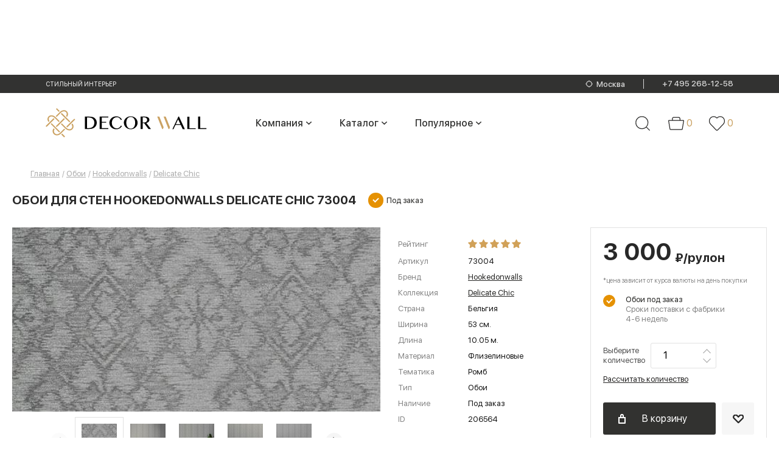

--- FILE ---
content_type: text/html; charset=utf-8
request_url: https://www.decorwall.ru/oboi/hookedonwalls/delicatechic/73004/
body_size: 162633
content:
<!DOCTYPE html>
<html lang="ru">

<head data-uri="">
    <link rel="preconnect" href="https://cdn.diginetica.net/">
    <link rel="preconnect" href="https://tracking.diginetica.net/">
    <link rel="preconnect" href="https://tracking-app.diginetica.net/">
    <script type="text/javascript">
        var digiScript = document.createElement('script');
        digiScript.src = '//cdn.diginetica.net/8819/client.js';
        digiScript.defer = true;
        digiScript.async = true;
        document.head.appendChild(digiScript);
    </script>

    <meta charset="utf-8">
    <meta http-equiv="X-UA-Compatible" content="IE=edge">
    <meta name="viewport" content="width=device-width, initial-scale=1">
        <title>Купить обои Hookedonwalls Delicate Chic 73004 по цене по цене 3000 в интернет-магазине Decorwall. материал - Флизелиновые, страна - Бельгия. Купить обои Hookedonwalls Delicate Chic 73004 в Москве.</title>
    <meta name="yandex-verification" content="34013bdbc8e70017" />
    <meta name="google-site-verification" content="3ym52BfIseB9gMJHbZSvygGPCuOB3a7OLWawayIDdRA" />
    
    
    <style>
        @charset "UTF-8";.ll-b-text-page .ll-svodka,.ll-contacts,.ll-nav__list,.ll-section__top,.ll-status-visit,.ll-status-visit__item,.ll-top-menu__list{-webkit-box-orient:horizontal;-webkit-box-direction:normal;-moz-box-orient:horizontal;-moz-box-direction:normal;-webkit-box-pack:justify;-moz-box-pack:justify;-ms-flex-pack:justify;-webkit-flex-direction:row;-ms-flex-direction:row;flex-direction:row;-webkit-justify-content:space-between;justify-content:space-between}.ll-b-text-page .ll-svodka,.ll-section__top{display:-webkit-box;display:-webkit-flex;display:-moz-box;display:-ms-flexbox;display:flex}.ll-contacts,.ll-nav__list,.ll-status-visit,.ll-status-visit__item,.ll-top-menu__list{-webkit-flex-wrap:nowrap;-ms-flex-wrap:nowrap;flex-wrap:nowrap}.ll-category-menu,.ll-contacts,.ll-menu-color__list,.ll-nav__list,.ll-section-promo__search-box,.ll-status-visit,.ll-status-visit__item,.ll-top-menu__list{display:-webkit-box;display:-webkit-flex;display:-moz-box;display:-ms-flexbox;display:flex}.ll-menu-color__list{-webkit-box-orient:horizontal;-webkit-box-direction:normal;-moz-box-orient:horizontal;-moz-box-direction:normal;-webkit-flex-direction:row;-ms-flex-direction:row;flex-direction:row}.ll-category-menu,.ll-section-promo__search-box{-webkit-flex-wrap:nowrap;-ms-flex-wrap:nowrap;flex-wrap:nowrap}.ll-category-menu{-webkit-box-pack:justify;-moz-box-pack:justify;-ms-flex-pack:justify;-webkit-justify-content:space-between;justify-content:space-between}.ll-section-promo__search-box{-webkit-box-orient:horizontal;-webkit-box-direction:normal;-moz-box-orient:horizontal;-moz-box-direction:normal;-webkit-flex-direction:row;-ms-flex-direction:row;flex-direction:row}.ll-category-item__descr,.ll-info,.ll-l-offers-item__descr{-webkit-box-pack:justify;-moz-box-pack:justify;-ms-flex-pack:justify;-webkit-flex-wrap:nowrap;-ms-flex-wrap:nowrap;flex-wrap:nowrap;-webkit-justify-content:space-between;justify-content:space-between}.ll-category-item__descr,.ll-info,.ll-l-offers-item__buttons,.ll-l-offers-item__descr,.ll-l-offers-item__price{-webkit-box-orient:horizontal;-webkit-box-direction:normal;-moz-box-orient:horizontal;-moz-box-direction:normal;display:-webkit-box;display:-webkit-flex;display:-moz-box;display:-ms-flexbox;display:flex;-webkit-flex-direction:row;-ms-flex-direction:row;flex-direction:row}.c-tab__slider-buttons,.ll-g-service__item{-webkit-box-pack:justify;-moz-box-pack:justify;-ms-flex-pack:justify;-webkit-justify-content:space-between;justify-content:space-between}.c-tab__slider-buttons,.ll-brand-more,.ll-g-service__item{-webkit-box-orient:horizontal;-webkit-box-direction:normal;-moz-box-orient:horizontal;-moz-box-direction:normal;display:-webkit-box;display:-webkit-flex;display:-moz-box;display:-ms-flexbox;display:flex;-webkit-flex-direction:row;-ms-flex-direction:row;flex-direction:row;-webkit-flex-wrap:nowrap;-ms-flex-wrap:nowrap;flex-wrap:nowrap}.ll-news__item-gorizontal,.ll-section-payment__icons,.ll-section-welcome{-webkit-box-pack:justify;-moz-box-pack:justify;-ms-flex-pack:justify;-webkit-justify-content:space-between;justify-content:space-between}.ll-basket-poditog__promocode,.ll-change-collection-button,.ll-news__item-gorizontal,.ll-page-nav__list,.ll-section-payment__icons,.ll-section-welcome{-webkit-box-orient:horizontal;-webkit-box-direction:normal;-moz-box-orient:horizontal;-moz-box-direction:normal;display:-webkit-box;display:-webkit-flex;display:-moz-box;display:-ms-flexbox;display:flex;-webkit-flex-direction:row;-ms-flex-direction:row;flex-direction:row;-webkit-flex-wrap:nowrap;-ms-flex-wrap:nowrap;flex-wrap:nowrap}.ll-slider-buttons{-webkit-box-pack:justify;-moz-box-pack:justify;-ms-flex-pack:justify;-webkit-flex-wrap:nowrap;-ms-flex-wrap:nowrap;flex-wrap:nowrap;-webkit-justify-content:space-between;justify-content:space-between}.ll-country__list,.ll-product-images,.ll-slider-buttons{-webkit-box-orient:horizontal;-webkit-box-direction:normal;-moz-box-orient:horizontal;-moz-box-direction:normal;display:-webkit-box;display:-webkit-flex;display:-moz-box;display:-ms-flexbox;display:flex;-webkit-flex-direction:row;-ms-flex-direction:row;flex-direction:row}.ll-product-images{-webkit-box-pack:justify;-moz-box-pack:justify;-ms-flex-pack:justify;-webkit-justify-content:space-between;justify-content:space-between}.ll-product-images__links{-webkit-flex-wrap:nowrap;-ms-flex-wrap:nowrap;flex-wrap:nowrap}.ll-product-images__links,.ll-product-options__list{-webkit-box-pack:justify;-moz-box-pack:justify;-ms-flex-pack:justify;display:-webkit-box;display:-webkit-flex;display:-moz-box;display:-ms-flexbox;display:flex;-webkit-justify-content:space-between;justify-content:space-between}.ll-product-options__list,.ll-product-order__count,.ll-product-order__price,.ll-small-slogan__item{-webkit-box-orient:horizontal;-webkit-box-direction:normal;-moz-box-orient:horizontal;-moz-box-direction:normal;-webkit-flex-direction:row;-ms-flex-direction:row;flex-direction:row}.ll-news-of-day__descr,.ll-product-order__count,.ll-product-order__price,.ll-small-slogan__item{display:-webkit-box;display:-webkit-flex;display:-moz-box;display:-ms-flexbox;display:flex;-webkit-flex-wrap:nowrap;-ms-flex-wrap:nowrap;flex-wrap:nowrap}.ll-blog-anonce__footer,.ll-blog-anonce__head{-webkit-box-pack:justify;-moz-box-pack:justify;-ms-flex-pack:justify;-webkit-flex-wrap:nowrap;-ms-flex-wrap:nowrap;flex-wrap:nowrap;-webkit-justify-content:space-between;justify-content:space-between}.ll-article__footer,.ll-blog-anonce__footer,.ll-blog-anonce__head,.ll-form-sort p,.ll-meta{-webkit-box-orient:horizontal;-webkit-box-direction:normal;-moz-box-orient:horizontal;-moz-box-direction:normal;display:-webkit-box;display:-webkit-flex;display:-moz-box;display:-ms-flexbox;display:flex;-webkit-flex-direction:row;-ms-flex-direction:row;flex-direction:row}.ll-article__footer,.ll-form-sort p{-webkit-box-pack:justify;-moz-box-pack:justify;-ms-flex-pack:justify;-webkit-flex-wrap:nowrap;-ms-flex-wrap:nowrap;flex-wrap:nowrap;-webkit-justify-content:space-between;justify-content:space-between}a,abbr,acronym,address,applet,article,aside,audio,b,big,blockquote,body,canvas,caption,center,cite,code,dd,del,details,dfn,div,dl,dt,em,embed,figcaption,figure,footer,form,h1,h2,h3,h4,h5,h6,header,hgroup,html,i,iframe,ins,kbd,label,legend,li,mark,menu,nav,object,ol,output,p,pre,q,ruby,s,samp,section,small,span,strike,strong,sub,summary,sup,table,tbody,td,tfoot,th,thead,time,tr,tt,u,ul,var,video{border:0;margin:0;padding:0;vertical-align:baseline}fieldset,img{margin:0;padding:0;vertical-align:baseline}html{-ms-text-size-adjust:100%;background:#fff;-webkit-box-sizing:border-box;-moz-box-sizing:border-box;box-sizing:border-box;color:#868686;font-size:100%}a img,fieldset,img{border:none}input[type=email],input[type=tel],input[type=text],textarea{-webkit-appearance:none}.ll-mega-menu li:hover,button,input[type=submit]{cursor:pointer}button::-moz-focus-inner,input[type=submit]::-moz-focus-inner{border:0;padding:0}button,input{border:0;margin:0;padding:0}a,a:focus,button,div,h1,h2,h3,h4,h5,h6,input,select,span,textarea{outline:none}ol,ul{list-style-type:none}table{border-collapse:collapse;border-spacing:0;width:100%}*,:after,:before{-webkit-box-sizing:inherit;-moz-box-sizing:inherit;box-sizing:inherit}.ll-status-visit .icon-favorite{height:13px;width:15px}.icon-geolocation,.ll-status-visit .icon-basket{height:16px;min-width:15px;width:15px}.ll-status-visit .icon-eye{height:15px;width:15px}.icon-batareya,.icon-car{fill:initial;height:1em;width:1.22em}.icon-car{width:1.07em}.icon-consult,.icon-curtains{fill:initial;height:1em;width:.79em}.icon-curtains{width:.96em}.icon-delivery,.icon-design-dark{fill:initial;height:1em;width:1em}.icon-design-dark{width:.78em}.icon-design,.icon-dots,.icon-fb{fill:initial;height:1em;width:.79em}.icon-dots,.icon-fb{width:5.25em}.icon-fb{width:.48em}.icon-free-man,.icon-google{fill:initial;height:1em;width:1.11em}.icon-google{width:1.26em}.icon-hands,.icon-heart{fill:initial;height:1em;width:1.12em}.icon-heart{width:1.23em}.icon-insta{height:1em;width:1em}.icon-insta,.icon-logo,.icon-mastercard{fill:initial}.icon-metka,.icon-podarok{fill:initial;height:1em;width:.78em}.icon-podarok{width:1em}.icon-qiwi,.icon-robocassa,.icon-sberbank{fill:initial}.icon-shtory{fill:initial;height:1em;width:.96em}.icon-small-price,.icon-veer{fill:initial;height:1em;width:1em}.icon-visa,.icon-vk{fill:initial}.icon-vk{height:1em;width:1.75em}.icon-wall{height:1em;width:.96em}.icon-wall,.icon-yd{fill:initial}.icon-ymarket{fill:initial;height:1em;width:2.84em}.icon-zoom{fill:initial}.slick-loading .slick-list{background:#fff url([data-uri]) 50% no-repeat}@font-face{font-family:slick;font-style:normal;font-weight:400;src:url(/fonts/slick.woff) format("woff")}.slick-next,.slick-prev{border:none;cursor:pointer;display:block;font-size:0;height:20px;line-height:0;margin-top:-10px;padding:0;position:absolute;top:50%;width:20px}.slick-next,.slick-next:focus,.slick-next:hover,.slick-prev,.slick-prev:focus,.slick-prev:hover{background:0 0;color:transparent;outline:none}.slick-next:focus:before,.slick-next:hover:before,.slick-prev:focus:before,.slick-prev:hover:before{opacity:1}.slick-next.slick-disabled:before,.slick-prev.slick-disabled:before{opacity:.25}.slick-next:before,.slick-prev:before{-webkit-font-smoothing:antialiased;-moz-osx-font-smoothing:grayscale;color:#fff;font-family:slick;font-size:20px;line-height:1;opacity:.75}.slick-prev{left:-25px}[dir=rtl] .slick-prev{left:auto;right:-25px}.slick-prev:before{content:"←"}.slick-next:before,[dir=rtl] .slick-prev:before{content:"→"}.slick-next{right:-25px}[dir=rtl] .slick-next{left:-25px;right:auto}[dir=rtl] .slick-next:before{content:"←"}.slick-dots{bottom:22px;display:block;list-style:none;padding:0;position:absolute;text-align:center;width:100%}.slick-dots li{cursor:pointer;display:inline-block;position:relative}.slick-dots li button{background:0 0;color:red;cursor:pointer;display:block;font-size:0;line-height:0;outline:none;padding:3px}.slick-dots li button:before,.slick-slider{-webkit-box-sizing:border-box;box-sizing:border-box;-moz-box-sizing:border-box}.slick-dots li button:before{background:#979795;-webkit-border-radius:50%;border-radius:50%;content:"";display:block;height:10px;-webkit-transition:all .1s ease;-o-transition:all .1s ease;-moz-transition:all .1s ease;transition:all .1s ease;width:10px}.slick-dots li button:hover:before,.slick-dots li.slick-active button:before{background:#4e4e4e}.slick-list,.slick-slider{display:block;position:relative}.slick-initialized .slick-slide,.slick-slide img{display:block}.slick-slide.slick-loading img,form label{display:none}.c-tabs-nav{display:-webkit-box;display:-webkit-flex;display:-moz-box;display:-ms-flexbox;display:flex;list-style:none;margin:0;padding:0}.c-tabs-nav__link{background-color:#b3b3b3;color:#fff;margin-right:4px;padding:12px;text-align:center;-webkit-transition:color .3s;-o-transition:color .3s;-moz-transition:color .3s;transition:color .3s}.c-tabs-nav__link:last-child{margin-right:0}.c-tabs-nav__link:hover{color:#6d6d6d}.c-tabs-nav__link.is-active{background-color:#e7e7e7;color:#dc446e}.c-tabs-nav__link i,.c-tabs-nav__link span{font-size:18px;line-height:1;margin:0;padding:0}.c-tab__content{padding:1.5rem}.quantity{position:relative}input[type=number]{-moz-appearance:textfield}input[type=number]::-webkit-inner-spin-button,input[type=number]::-webkit-outer-spin-button{-webkit-appearance:none;margin:0}.quantity input{display:block;float:left;margin:0;padding:0 0 0 20px}.quantity input:focus{outline:0}.quantity-nav{float:left;height:42px;position:relative}.quantity-button{color:#333;cursor:pointer;font-family:Trebuchet MS,Helvetica,sans-serif!important;font-size:13px;line-height:1.7;position:relative;text-align:center;-webkit-transform:translateX(-100%);-moz-transform:translateX(-100%);-ms-transform:translateX(-100%);-o-transform:translateX(-100%);transform:translateX(-100%);-webkit-user-select:none;-moz-user-select:none;-ms-user-select:none;-o-user-select:none;user-select:none;width:20px}.modal.active{opacity:1;visibility:visible}.modal.active .modal__inner{opacity:1;-webkit-transform:translateY(0);-moz-transform:translateY(0);-ms-transform:translateY(0);-o-transform:translateY(0);transform:translateY(0)}.modal{background:rgba(0,0,0,.6);bottom:0;left:0;opacity:0;overflow-x:hidden;overflow-y:auto;padding:40px 10px;position:fixed;right:0;top:0;-webkit-transition:visibility .3s,opacity .3s;-o-transition:visibility .3s,opacity .3s;-moz-transition:visibility .3s,opacity .3s;transition:visibility .3s,opacity .3s;visibility:hidden;z-index:1000}.modal__inner{background:#fff;-webkit-border-radius:8px;border-radius:8px;margin:0 auto;max-width:625px;opacity:0;padding:10px;position:relative;-webkit-transform:translateY(-100%);-moz-transform:translateY(-100%);-ms-transform:translateY(-100%);-o-transform:translateY(-100%);transform:translateY(-100%);-webkit-transition:opacity .6s,-webkit-transform .3s;-o-transition:opacity .6s,-o-transform .3s;-moz-transition:transform .3s,opacity .6s,-moz-transform .3s;transition:transform .3s,opacity .6s;transition:transform .3s,opacity .6s,-webkit-transform .3s,-moz-transform .3s,-o-transform .3s}.modal__close{-webkit-border-radius:50%;border-radius:50%;cursor:pointer;height:20px;position:absolute;right:10px;top:10px;width:20px}.modal__close:after,.modal__close:before{background:rgba(0,0,0,.6);content:"";display:block;height:2px;left:0;position:absolute;top:50%;-webkit-transform:rotate(45deg) translateY(-50%);-moz-transform:rotate(45deg) translateY(-50%);-ms-transform:rotate(45deg) translateY(-50%);-o-transform:rotate(45deg) translateY(-50%);transform:rotate(45deg) translateY(-50%);width:100%}.modal__close:after{-webkit-transform:rotate(-45deg) translateY(-50%);-moz-transform:rotate(-45deg) translateY(-50%);-ms-transform:rotate(-45deg) translateY(-50%);-o-transform:rotate(-45deg) translateY(-50%);transform:rotate(-45deg) translateY(-50%)}@font-face{font-display:swap;font-family:SFUIDisplayRegular;font-style:normal;font-weight:400;src:url(/fonts/SFUIDisplayRegular.woff2) format("woff2"),url(/fonts/SFUIDisplayRegular.woff) format("woff")}@font-face{font-display:swap;font-family:SFUIDisplayRegular;font-style:normal;font-weight:700;src:url(/fonts/SFUIDisplayBold.woff2) format("woff2"),url(/fonts/SFUIDisplayBold.woff) format("woff")}@font-face{font-display:swap;font-family:SFUIDisplayBold;font-style:normal;font-weight:400;src:url(/fonts/SFUIDisplayBold.woff2) format("woff2"),url(/fonts/SFUIDisplayBold.woff) format("woff")}@font-face{font-display:swap;font-family:SFUIDisplayMedium;font-style:normal;font-weight:400;src:url(/fonts/SFUIDisplayMedium.woff2) format("woff2"),url(/fonts/SFUIDisplayMedium.woff) format("woff")}@font-face{font-display:swap;font-family:SFUIDisplayLight;font-style:normal;font-weight:400;src:url(/fonts/SFUIDisplayLight.woff2) format("woff2"),url(/fonts/SFUIDisplayLight.woff) format("woff")}@font-face{font-display:swap;font-family:SFUIDisplayThin;font-style:normal;font-weight:400;src:url(/fonts/SFUIDisplayThin.woff2) format("woff2"),url(/fonts/SFUIDisplayThin.woff) format("woff")}@font-face{font-display:swap;font-family:CirceBold;font-style:normal;font-weight:400;src:url(/fonts/CirceBold.woff2) format("woff2"),url(/fonts/CirceBold.woff) format("woff")}body,button,input,select,textarea{font-family:SFUIDisplayRegular,sans-serif;font-weight:400}input[type=submit]{-webkit-transition:all .3s ease;-o-transition:all .3s ease;-moz-transition:all .3s ease;transition:all .3s ease}input[type=submit]:hover{-webkit-filter:brightness(.9);filter:brightness(.9)}img{height:auto}body{font-size:13px;line-height:1.54}form .show{display:block}.ll-input,.ll-select{height:45px!important}.ll-input,.ll-select,.ll-textarea{background-color:#fff;border:1px solid #e1e1e1;color:#868686;padding:0 20px;width:100%}.ll-select:disabled{border-color:#eee;color:#b8b8b8}.ll-select:disabled:before{border-color:#eee}.ll-textarea{height:auto;max-width:100%;min-width:100%;padding-bottom:10px;padding-top:10px}.ll-cover-select{position:relative}.ll-cover-select:before{border:2px solid #b5b5b5;border-width:0 1px 1px 0;content:"";display:block;padding:5px;pointer-events:none;position:absolute;right:20px;top:0;-webkit-transform:rotate(45deg);-moz-transform:rotate(45deg);-ms-transform:rotate(45deg);-o-transform:rotate(45deg);transform:rotate(45deg)}.ll-cover-select-disabled:before{border-color:#d2d2d2}.ll-cover-select .ll-select:disabled{background:hsla(0,0%,100%,.8);border-color:#eee;color:#d2d2d2}.ll-select-custom{-webkit-appearance:none;-moz-appearance:none;-ms-appearance:none;appearance:none!important;cursor:pointer}.ll-select-custom::-ms-expand{display:none}.ll-check label{-webkit-box-align:center;-moz-box-align:center;-ms-flex-align:center;-webkit-align-items:center;align-items:center;display:-webkit-box;display:-webkit-flex;display:-moz-box;display:-ms-flexbox;display:flex;height:100%;position:relative}.modal-geolocation__list{-webkit-column-count:4;-moz-column-count:4;column-count:4}.modal-geolocation__list-item a{color:#525252;display:inline-block;font-size:12px;line-height:15px;margin-bottom:10px}.modal-geolocation__title{color:#262624;font-family:SFUIDisplayThin;font-size:20px;line-height:26px;margin-bottom:10px}.modal-geolocation__tabs-menu{display:flex;margin-bottom:20px}.modal-geolocation__tabs-menu-item{border-bottom:1px solid #262624;color:#262624;font-family:SFUIDisplayLight;font-size:20px;line-height:20px;margin-right:20px}.modal-geolocation__tabs-menu-item.-active{border-bottom:0;font-family:SFUIDisplayBold;text-transform:uppercase}.modal-geolocation__tabs-menu-item:last-child{margin-right:0}.modal-geolocation__tabs-content>div:not(.-active){display:none}.search-city-suggest{border:1px solid #7d7d7d;color:#868686;height:38px;padding:0 20px;width:100%}.modal-geolocation__search{margin-bottom:30px;position:relative}.modal-geolocation__search form:before{background:url([data-uri]) no-repeat 50%;content:"";display:block;height:30px;position:absolute;right:5px;top:50%;-webkit-transform:translateY(-50%);-moz-transform:translateY(-50%);-ms-transform:translateY(-50%);-o-transform:translateY(-50%);transform:translateY(-50%);width:30px}label.disabled{display:none}.ll-cover-checkbox{padding-left:35px;position:relative}.ll-cover-checkbox:before{background:#fff;border:1px solid #e1e1e1;content:"";display:block;height:23px;left:0;position:absolute;top:0;width:24px}.ll-cover-checkbox:after{border:2px solid #b5b5b5;border-width:0 1px 1px 0;content:"";display:none;left:10px;padding:6px 2px;position:absolute;top:3px;-webkit-transform:rotate(45deg);-moz-transform:rotate(45deg);-ms-transform:rotate(45deg);-o-transform:rotate(45deg);transform:rotate(45deg)}.ll-checkbox{display:none}.ll-checkbox:checked+.ll-cover-checkbox:after{display:block}.ll-section{margin:0 auto;max-width:1400px;padding-left:75px;padding-right:75px}.ll-section-beige{background:#f5f5f5}.ll-wrapper{display:-webkit-box;display:-webkit-flex;display:-moz-box;display:-ms-flexbox;display:flex;-webkit-flex-wrap:wrap;-ms-flex-wrap:wrap;flex-wrap:wrap;margin-left:-15px;margin-right:-15px;overflow:hidden}.whatsapp--mobile{display:none}.ll-wrapper-show{overflow:visible}.ll-wrapper-mid{-webkit-box-align:center;-moz-box-align:center;-ms-flex-align:center;-webkit-align-items:center;align-items:center}.ll-wrapper-normal{-webkit-box-pack:start;-moz-box-pack:start;-ms-flex-pack:start;-webkit-justify-content:flex-start;justify-content:flex-start}.ll-section__top a{color:#272b2c;font-size:14px}.ll-section__top a:hover{text-decoration:none}.ll-section__top{-webkit-box-align:end;-moz-box-align:end;-ms-flex-align:end;-webkit-align-items:flex-end;align-items:flex-end;-webkit-flex-wrap:wrap;-ms-flex-wrap:wrap;flex-wrap:wrap;margin-bottom:20px}.ll-logo--mobile{display:none}.ll-section__top .ll-section__title,.ll-section__top.ll-section__top h1{margin-bottom:0;margin-right:20px;margin-top:0}.ll-section__top .ll-section__subtitle{border-right:2px solid #282828;color:#282828;font-size:20px;margin-right:20px;padding-right:20px}.ll-section__top .ll-section__subtitle span{color:#999}.ll-section__top .ll-section__subtitle-last{border-right:none}.ll-b-text h1,.ll-b-text h2,.ll-b-text-page h1,.ll-b-text-page h2,.ll-section h1,.ll-section__title{color:#282828;font-family:SFUIDisplayBold,sans-serif;font-size:20px;font-weight:400;line-height:1.5;margin-bottom:20px;text-align:left;text-transform:uppercase}.ll-section__top a,a.ll-section__title{text-decoration:underline}.ll-b-text a:hover,a{color:#868686;text-decoration:none}.ll-b-text{color:#000}.ll-b-text a,.ll-top-menu__item a{color:#000;text-decoration:underline}.ll-b-text a:hover{color:#000}.ll-b-text p{margin-bottom:10px}.ll-b-text-page{color:#868686;font-family:SFUIDisplayRegular,sans-serif;font-size:14px;font-weight:400;line-height:1.86;text-align:left}.ll-b-text-page img,.ll-b-text-page p{margin-bottom:35px}.ll-b-text-page .ll-svodka{-webkit-flex-wrap:wrap;-ms-flex-wrap:wrap;flex-wrap:wrap}.ll-b-text-page .ll-svodka__title{color:#191919;font-size:16px;letter-spacing:.5px;line-height:1.25;width:-webkit-calc(25% - 30px);width:-moz-calc(25% - 30px);width:calc(25% - 30px)}.ll-b-text-page .ll-svodka__text{width:-webkit-calc(75% - 30px);width:-moz-calc(75% - 30px);width:calc(75% - 30px)}.ll-b-text-page .ll-important{border-bottom:2px solid #f3f1ed;border-top:2px solid #f3f1ed;color:#353535;font-size:26px;line-height:1.15;margin-bottom:35px;padding:30px 20px;text-align:center;width:89%}.ll-b-text-page .ll-two-column{-webkit-column-gap:150px;-moz-column-gap:150px;column-gap:150px;margin-bottom:35px}.ll-button{background-color:#323230;-webkit-border-radius:3px;border-radius:3px;color:#fff;display:inline-block;height:43px;line-height:43px;min-height:43px;padding:0 18px;text-align:center}.ll-button:hover{background-color:#4f4f4f}.ll-button.ll-button-xs{background-color:#f6f6f6;color:#282828;height:33px;min-height:33px;min-width:32px;padding:0;width:32px}.ll-button-gray{background:#dadada;color:#3b3b39}.ll-button-gray:hover{background-color:#dadada;-webkit-filter:brightness(1.03);filter:brightness(1.03)}.ll-button-xl{font-size:16px;height:53px;line-height:53px;min-width:173px}.ll-button-basket,.ll-button-heart{padding-left:35px;position:relative}.ll-button-basket:before,.ll-button-heart:before{background-image:url([data-uri]);background-repeat:no-repeat;-o-background-size:contain;background-size:contain;content:"";height:16px;left:10px;position:absolute;top:50%;-webkit-transform:translateY(-50%);-moz-transform:translateY(-50%);-ms-transform:translateY(-50%);-o-transform:translateY(-50%);transform:translateY(-50%);width:13px}.ll-button-heart:before{background-image:url([data-uri]);-o-background-size:cover;background-size:cover;height:15px;width:18px}.ll-button-heart{background-color:#f6f6f6;color:#282828}.ll-button-basket.ll-button-xs:hover,.ll-button-heart:hover{background-color:#f6f6f6;color:#282828;-webkit-filter:brightness(.97);filter:brightness(.97)}.ll-button-heart.ll-button-xs:before{left:7px}.ll-button-basket.ll-button-xs:before{background-image:url([data-uri]);-o-background-size:contain;background-size:contain}.ll-button-short{min-width:53px;width:53px}.ll-button-short:before{left:50%;position:absolute;top:50%;-webkit-transform:translate(-50%,-50%);-moz-transform:translate(-50%,-50%);-ms-transform:translate(-50%,-50%);-o-transform:translate(-50%,-50%);transform:translate(-50%,-50%)}.ll-button-basket.ll-button-xl:before{left:25px}.ll-rectangle{position:relative}.ll-r-wrap{-o-background-size:cover;background-size:cover;bottom:0;-webkit-box-sizing:border-box;-moz-box-sizing:border-box;box-sizing:border-box;left:0;position:absolute;right:0;top:0}.ll-r-wrap img{width:100%}.ll-rectangle-full-h{height:100%}.ll-rectangle-21-20{padding-bottom:93.9%}.ll-rectangle-60-40{padding-bottom:39%}.slick-slider .slick-list,.slick-slider .slick-track{width:100%}.ll-cover-wide__top-bar{background:#262624;margin-left:auto;margin-right:auto}.ll-section-top,.ll-wrapper-top{background:#262624;min-height:36px}.ll-geolocation,.ll-geolocation__text{display:inline-block;overflow:hidden;text-overflow:ellipsis;vertical-align:middle;white-space:nowrap}.ll-geolocation a{align-items:center;display:flex}.ll-geolocation__text{color:#fff;font-family:SFUIDisplayLight,sans-serif;font-size:13px;margin-left:7px;text-decoration:underline}.ll-section-top .hide{display:none}.ll-wrapper-top{-webkit-box-align:center;-moz-box-align:center;-ms-flex-align:center;-webkit-align-items:center;align-items:center;-webkit-flex-wrap:nowrap;-ms-flex-wrap:nowrap;flex-wrap:nowrap}.ll-wrapper-top-scroll{left:50%;margin-left:0;margin-right:0;position:fixed;top:0;-webkit-transform:translateX(-50%);-moz-transform:translateX(-50%);-ms-transform:translateX(-50%);-o-transform:translateX(-50%);transform:translateX(-50%);width:100%;z-index:1000}.ll-logo{word-wrap:break-word;-webkit-box-sizing:border-box;-moz-box-sizing:border-box;box-sizing:border-box;margin-right:5px;margin-top:5px}.icon-logo{height:40px;width:123px}.scroll .ll-top-menu{padding-left:0}.ll-top-menu{margin-right:65px;padding-left:62px}.ll-top-menu__item{margin:0 5px}.ll-top-menu__item a{color:#acacac;font-family:SFUIDisplayLight,sans-serif;font-weight:400;-webkit-transition:all .2s ease;-o-transition:all .2s ease;-moz-transition:all .2s ease;transition:all .2s ease}.ll-top-menu__item a.is-active,.ll-top-menu__item a:hover{color:#fff;text-decoration:none}.ll-status-visit{margin-left:auto;position:relative}.ll-status-visit__item{align-items:center;display:flex;line-height:1;padding-right:20px}.ll-status-visit__item:last-child{padding-right:0}.ll-status-visit__num{align-items:center;color:#fff;display:flex;font-family:SFUIDisplayLight,sans-serif;font-size:14px;font-weight:400;text-align:center;-webkit-transition:all .3s ease;-o-transition:all .3s ease;-moz-transition:all .3s ease;transition:all .3s ease}.ll-status-visit__num-is-active,.ll-status-visit__num:hover{border-color:#b7b7b7;color:#b7b7b7}.ll-status-visit__image{margin-right:6px}.ll-status-visit .icon{fill:#b7b7b7}.ll-contacts{word-wrap:break-word;-webkit-box-align:center;-moz-box-align:center;-ms-flex-align:center;-webkit-align-items:center;align-items:center;-webkit-box-sizing:border-box;-moz-box-sizing:border-box;box-sizing:border-box}.ll-contacts--mobile{display:none;padding-bottom:20px}.ll-address{-ms-flex-negative:0;display:flex;-webkit-flex-shrink:0;flex-shrink:0;font-size:10px;margin-left:40px}.ll-address__title{color:#868686;margin-right:5px}.ll-address__descr{color:#fff}.ll-phones{-ms-flex-negative:0;display:flex;-webkit-flex-shrink:0;flex-shrink:0;font-family:CirceBold,sans-serif;font-size:14px;font-weight:400;letter-spacing:.5px;line-height:16px;text-align:right}.ll-phones span:first-child{margin-right:10px}.ll-phones a{color:#fff;display:block}.ll-menu__item a,.ll-phones a:hover{text-decoration:underline}.ll-burger{color:#fff;display:none;left:20px;position:absolute;text-transform:uppercase;top:10px;z-index:100}.ll-burger span{background:#fff;display:inline-block;height:2px;margin-right:20px;position:relative;width:25px}.ll-burger span:after,.ll-burger span:before{background:#fff;content:"";display:block;height:2px;position:absolute;top:-8px;-webkit-transition:all .2s ease;-o-transition:all .2s ease;-moz-transition:all .2s ease;transition:all .2s ease;width:100%}.ll-burger span:after{top:8px}.ll-burger-is-active span{background:0 0}.ll-burger-is-active span:before{top:0;-webkit-transform:rotate(45deg);-moz-transform:rotate(45deg);-ms-transform:rotate(45deg);-o-transform:rotate(45deg);transform:rotate(45deg)}.ll-burger-is-active span:after{top:0;-webkit-transform:rotate(-45deg);-moz-transform:rotate(-45deg);-ms-transform:rotate(-45deg);-o-transform:rotate(-45deg);transform:rotate(-45deg)}.ll-section-nav{background:#3e3f3d;margin-left:auto;margin-right:auto;position:relative}.ll-section-nav .ll-wrapper{align-items:center;min-height:70px;overflow:visible}.ll-mega-menu__section .ll-wrapper{align-items:flex-start;justify-content:space-between}.ll-nav__list-v2 .ll-nav__item a:hover:before,.ll-section-nav .hide{display:none}.scroll .ll-section-top .ll-nav{margin-left:10px;margin-right:30px}.ll-nav{word-wrap:break-word;-webkit-box-sizing:border-box;-moz-box-sizing:border-box;box-sizing:border-box;margin-left:10px;margin-right:0}.ll-nav__list-v2{background:#3e3f3d;left:0;position:absolute;top:100%;-webkit-transform:translateY(-9999px);-moz-transform:translateY(-9999px);-ms-transform:translateY(-9999px);-o-transform:translateY(-9999px);transform:translateY(-9999px);z-index:1}.ll-nav__item-more:hover .ll-nav__list-v2{-webkit-transform:translateY(0);-moz-transform:translateY(0);-ms-transform:translateY(0);-o-transform:translateY(0);transform:translateY(0)}.ll-nav .ll-nav__item--home a.ll-nav__link{-webkit-box-align:center;-moz-box-align:center;-ms-flex-align:center;-webkit-align-items:center;align-items:center;display:-webkit-box;display:-webkit-flex;display:-moz-box;display:-ms-flexbox;display:flex;min-width:63px}.ll-nav a.ll-nav__link{color:#fff;display:block;font-family:CirceBold,sans-serif;font-size:16px;font-weight:400;height:70px;line-height:70px;overflow:hidden;padding:0 10px;position:relative;text-transform:uppercase}.ll-nav a.ll-nav__link:before{background:#ff322d;content:"";display:block;height:3px;left:0;position:absolute;top:0;-webkit-transition:width .3s ease;-o-transition:width .3s ease;-moz-transition:width .3s ease;transition:width .3s ease;width:0}.ll-nav__item a:hover:before,.ll-nav__item.is-active a:before{width:100%}.ll-nav__item-more{background:url([data-uri]) no-repeat center 60%;display:none;min-width:30px;position:relative}.ll-nav .icon-dots{fill:#fff;height:5px;width:20px}.scroll .ll-section-top .ll-search{margin-left:auto;max-width:none;right:0;top:0;width:100%}.scroll .ll-section-top .ll-search form{display:block}.scroll .ll-geolocation,.scroll .ll-section-top .ll-search__button{display:none}.scroll .ll-contacts{align-items:flex-start;flex-direction:column;height:36px}.scroll .ll-top-menu{width:60%}.scroll .ll-address{display:flex;margin-left:0}.scroll .ll-top-menu{margin-right:35px}.scroll .ll-wrapper:not(.ll-wrapper-normal){align-items:center;display:flex}.ll-search-is-active.ll-search form{display:block!important}@media only screen and (max-width:1280px){.scroll .ll-top-menu{width:55%}}@media only screen and (max-width:1000px){.scroll .ll-address{display:none}.scroll .ll-contacts{flex-direction:row;height:auto}.scroll .ll-section-top .ll-search{flex-grow:0;margin-left:0;min-width:30px;width:6%}.scroll .ll-section-top .ll-search form{display:none}.scroll .ll-section-top .ll-search-is-active{display:block;position:absolute;right:20px;top:9px;width:-webkit-calc(100% - 130px);width:-moz-calc(100% - 130px);width:calc(100% - 130px);z-index:9}.scroll .ll-section-top .ll-search__button{display:block}}.ll-wrapper.mooved{margin-left:0;margin-right:0}.ll-search{word-wrap:break-word;background:#3e3f3d;-webkit-box-sizing:border-box;-moz-box-sizing:border-box;box-sizing:border-box;height:50px;margin-left:auto;margin-right:0;right:0;-webkit-transition:width .3s ease;-o-transition:width .3s ease;-moz-transition:width .3s ease;transition:width .3s ease;width:290px}.ll-main .ll-blog-search form,.ll-search form{height:100%;padding:6px 0;position:relative}.ll-main .ll-blog-search form:before,.ll-search form:before{background:url([data-uri]) no-repeat 50%;content:"";display:block;height:30px;position:absolute;right:5px;top:50%;-webkit-transform:translateY(-50%);-moz-transform:translateY(-50%);-ms-transform:translateY(-50%);-o-transform:translateY(-50%);transform:translateY(-50%);width:30px}.ll-search__button{display:none;position:absolute;right:11px;top:17px}.icon-zoom{fill:hsla(0,0%,100%,.44);height:18px;width:18px}.ll-input__control{background:0 0;border:1px solid #7d7d7d;color:#868686;height:100%;padding:0 20px;width:100%}#section-nav{padding-top:36px;-webkit-transition:all .3s ease;-o-transition:all .3s ease;-moz-transition:all .3s ease;transition:all .3s ease}.ll-section-top .ll-logo{width:auto}.ll-section-top .mooved{-webkit-box-orient:horizontal;-webkit-box-direction:normal;-moz-box-orient:horizontal;-moz-box-direction:normal;-webkit-box-pack:start;-moz-box-pack:start;-ms-flex-pack:start;display:-webkit-box;display:-webkit-flex;display:-moz-box;display:-ms-flexbox;display:flex;-webkit-flex-flow:row nowrap;-ms-flex-flow:row nowrap;flex-flow:row nowrap;-webkit-justify-content:flex-start;justify-content:flex-start}.ll-section-top .ll-nav{margin-right:0;padding-right:0}.ll-section-top a.ll-nav__link{height:67px;line-height:50px;padding-top:12px}.ll-section-top .ll-search{-webkit-box-flex:1;-moz-box-flex:1;-ms-flex-positive:1;background:#262624;-webkit-flex-grow:1;flex-grow:1;position:relative;top:10px;width:auto}.mobile{max-height:100vh;overflow:hidden}.mobile .ll-section-nav{max-height:100vh;overflow:scroll;position:fixed;width:260px;z-index:999}.mobile .ll-logo{display:none}.mobile .ll-section-nav .ll-wrapper,.mobile .ll-status-visit{display:-webkit-box;display:-webkit-flex;display:-moz-box;display:-ms-flexbox;display:flex}.ll-mega-menu{z-index:999}.ll-mega-menu .ll-nav__list-v2 li:hover>div,.ll-mega-menu li>div{left:-9999px;opacity:0}.ll-mega-menu li>div{position:absolute;top:100%;-webkit-transform-origin:0 0;-moz-transform-origin:0 0;-ms-transform-origin:0 0;-o-transform-origin:0 0;transform-origin:0 0;-webkit-transition:opacity .4s,-webkit-transform .4s;-o-transition:opacity .4s,-o-transform .4s;-moz-transition:transform .4s,opacity .4s,-moz-transform .4s;transition:transform .4s,opacity .4s;transition:transform .4s,opacity .4s,-webkit-transform .4s,-moz-transform .4s,-o-transform .4s;z-index:1000}.ll-mega-menu li:hover>div{left:0;max-height:-webkit-calc(100vh - 69px);max-height:-moz-calc(100vh - 69px);max-height:calc(100vh - 69px);opacity:1;overflow:auto}.ll-mega-menu__section{background:#fff;display:block;max-width:100%;min-width:100%}.ll-section-menu{padding-bottom:40px;padding-top:45px;position:relative}.ll-section-menu--close{align-items:center;background-color:#eee;border-radius:50%;display:flex;height:28px;justify-content:center;position:absolute;right:-30px;top:30px;width:28px}.ll-section-menu__item{word-wrap:break-word;-webkit-box-sizing:border-box;-moz-box-sizing:border-box;box-sizing:border-box;margin-bottom:20px;margin-left:15px;margin-right:15px;width:-webkit-calc(16.66667% - 30px);width:-moz-calc(16.66667% - 30px);width:calc(16.66667% - 30px)}.ll-section-menu__item-2x{width:-webkit-calc(33.33333% - 30px);width:-moz-calc(33.33333% - 30px);width:calc(33.33333% - 30px)}.ll-section-menu .ll-brand-more a{max-width:100%}.ll-menu__title{color:#282828;font-family:SFUIDisplayBold,sans-serif;font-size:17px;font-size:1.4vw;font-weight:400;text-transform:uppercase}.ll-menu__list,.ll-menu__title{margin-bottom:10px}.ll-menu__list-2-col{-webkit-column-count:2;-moz-column-count:2;column-count:2;-webkit-column-gap:15px;-moz-column-gap:15px;column-gap:15px}.ll-menu__item{font-family:SFUIDisplayLight,sans-serif;font-weight:400;margin-bottom:10px}.ll-menu__item a{color:#282828}.ll-category-menu a:hover,.ll-category-menu:hover a,.ll-menu__item a:hover{text-decoration:none}.ll-menu__item-is-active a{color:#ff322d}.ll-menu-color{left:-10px;position:relative}.ll-menu-color__list{-webkit-box-pack:start;-moz-box-pack:start;-ms-flex-pack:start;-webkit-flex-wrap:wrap;-ms-flex-wrap:wrap;flex-wrap:wrap;-webkit-justify-content:flex-start;justify-content:flex-start;margin-left:-15px;margin-right:-15px}.ll-category-menu,.ll-menu-color__item{word-wrap:break-word;-webkit-box-sizing:border-box;-moz-box-sizing:border-box;box-sizing:border-box;margin-left:15px;margin-right:15px}.ll-menu-color__item{margin-bottom:15px;width:-webkit-calc(25% - 30px);width:-moz-calc(25% - 30px);width:calc(25% - 30px)}.ll-menu-color__item a{border:1px solid #c8c5c2;-webkit-border-radius:50%;border-radius:50%;display:block;height:22px;width:22px}.ll-menu-anim-scale li>div{-o-transform:scale(0);-ms-transform:scale(0);-moz-transform:scale(0);-webkit-transform:scale(0)}.ll-menu-anim-scale li:hover>div{-o-transform:scale(1);-ms-transform:scale(1);-moz-transform:scale(1);-webkit-transform:scale(1)}.ll-category-menu{-webkit-box-orient:vertical;-webkit-box-direction:normal;-moz-box-orient:vertical;-moz-box-direction:normal;-webkit-box-align:center;-moz-box-align:center;-ms-flex-align:center;-webkit-align-items:center;align-items:center;-webkit-flex-direction:column;-ms-flex-direction:column;flex-direction:column;margin-bottom:20px;width:10%}.ll-category-menu__pic{-webkit-border-radius:50%;border-radius:50%;height:90px;margin-bottom:25px;overflow:hidden;width:90px}.ll-category-menu a{font-size:15px;text-decoration:underline}.ll-section-promo{background:url(img/promo-2x.jpg) no-repeat top;-o-background-size:cover;background-size:cover;padding-bottom:55px;padding-top:63px;text-align:center}.ll-section-promo__title{color:#fff;font-family:SFUIDisplayBold,sans-serif;font-size:18px;font-weight:400;letter-spacing:3.6px;margin-bottom:30px;position:relative;text-transform:uppercase}.ll-section-promo__title:before{background:#fff;content:"";display:block;height:3px;left:50%;position:absolute;top:-15px;-webkit-transform:translateX(-50%);-moz-transform:translateX(-50%);-ms-transform:translateX(-50%);-o-transform:translateX(-50%);transform:translateX(-50%);width:52px}.ll-section-promo__search-box{-webkit-box-pack:center;-moz-box-pack:center;-ms-flex-pack:center;-webkit-justify-content:center;justify-content:center;margin:0 auto 38px;max-width:884px}.ll-section-promo input,.ll-section-promo select{font-size:15px;height:100%;width:100%}.ll-section-promo__go,.ll-section-promo__search,.ll-section-promo__select{height:60px}.ll-section-promo__search{-webkit-box-flex:1;-moz-box-flex:1;-ms-flex-positive:1;-webkit-flex-grow:1;flex-grow:1;margin-left:-1px;margin-right:18px}.ll-section-promo__search input{background:#fff url([data-uri]) no-repeat 14px;padding-left:40px}.ll-section-promo__list{height:60px;position:relative;width:215px}.ll-section-promo__list:before{border:2px solid #b5b5b5;border-width:0 1px 1px 0;content:"";display:block;padding:5px;pointer-events:none;position:absolute;right:20px;top:23px;-webkit-transform:rotate(45deg);-moz-transform:rotate(45deg);-ms-transform:rotate(45deg);-o-transform:rotate(45deg);transform:rotate(45deg)}.ll-section-promo__list:after{background:#d9d9d9;content:"";display:block;height:65%;position:absolute;right:0;top:50%;-webkit-transform:translateY(-50%);-moz-transform:translateY(-50%);-ms-transform:translateY(-50%);-o-transform:translateY(-50%);transform:translateY(-50%);width:2px}.ll-section-promo__select{-webkit-appearance:none;-moz-appearance:none;-ms-appearance:none;appearance:none!important;background:#fff;border:1px solid #fff;color:#282828;cursor:pointer;padding-left:22px;padding-right:40px}.ll-section-promo__select::-ms-expand{display:none}.ll-section-promo__list:focus:before{background:rgba(255,192,203,.6)}.ll-section-promo__go{width:162px}.ll-section-promo__go input{background:#ff322d;color:#fff}.ll-info{color:#fff;font-family:Arial;font-size:14px;line-height:1.43;margin:0 auto;max-width:884px;text-align:center}.ll-info__item{word-wrap:break-word;-webkit-box-sizing:border-box;-moz-box-sizing:border-box;box-sizing:border-box;margin-left:15px;margin-right:15px}.ll-info .icon{height:56px;margin-bottom:10px;width:52px}.dropcontainer{color:#282828;font-size:15px;position:relative;text-align:left;z-index:100}.activetrigger,.dropcontainer ul li,.trigger{-webkit-transition:all .5s ease;-o-transition:all .5s ease;-moz-transition:all .5s ease;transition:all .5s ease}.activetrigger,.trigger{background:#fff;color:#282828;display:block;font-size:15px;height:60px;line-height:60px;padding:0 0 0 20px;text-align:left;width:100%}.dropcontainer ul{background:#fff;border-top:none;font-size:15px;list-style-type:none;margin:0;padding:0;width:100%;z-index:100}.dropcontainer ul li{padding:7px 7px 7px 20px}.dropcontainer ul li:hover{background:#f5f5f5;outline:none}.dropcontainer ul li:first-child{display:none}.dropcontainer ul li:last-child{border-bottom:none}.dropcontainer ul li a{color:#282828}.dropdownhidden{display:none}.dropdownvisible{height:auto}.ll-change-collection.ll-filter-select{margin-bottom:0}.ll-filter-select .ll-brend-filter__menu{top:45px}.ll-filter-select .ll-check-select{line-height:15px;margin-bottom:8px}.ll-filter-select .ll-cover-checkbox{padding-left:20px}.ll-filter-select .ll-cover-checkbox:before{height:15px;width:15px}.ll-filter-select .ll-cover-checkbox:after{left:5px;padding:5px 2px;top:1px}.ll-rectangle-2-1{padding-bottom:50.4%}.ll-rectangle-29-20{padding-bottom:68.9%}.ll-section-category{padding-bottom:25px;padding-top:60px}.ll-category-item{margin-bottom:35px;position:relative}.ll-category-item-border{border:3px solid #f5f5f5}.ll-category-item-border .ll-r-wrap{padding:20px}.ll-category-item-text{background:#fff}.ll-category-item-text .ll-r-wrap{padding-left:20px;padding-right:20px}.ll-category-item-s,.ll-category-item-x{word-wrap:break-word;-webkit-box-sizing:border-box;-moz-box-sizing:border-box;box-sizing:border-box;margin-left:15px;margin-right:15px;width:-webkit-calc(25% - 30px);width:-moz-calc(25% - 30px);width:calc(25% - 30px)}.ll-category-item-x{width:-webkit-calc(33.33333% - 30px);width:-moz-calc(33.33333% - 30px);width:calc(33.33333% - 30px)}.ll-category-item__descr{background:rgba(40,40,40,.88);bottom:0;height:39px;left:0;line-height:39px;padding:0 13px;position:absolute;width:100%}.ll-category-item__name{color:#fff;font-family:SFUIDisplayBold,sans-serif;font-size:17px;font-weight:400;text-transform:uppercase}.ll-category-item__count{color:#a1a1a1;font-size:13px}.ll-category-item__more{-webkit-box-orient:vertical;-webkit-box-direction:normal;-moz-box-orient:vertical;-moz-box-direction:normal;-webkit-box-pack:center;-moz-box-pack:center;-ms-flex-pack:center;background:#fff;display:-webkit-box;display:-webkit-flex;display:-moz-box;display:-ms-flexbox;display:flex;-webkit-flex-direction:column;-ms-flex-direction:column;flex-direction:column;height:100%;-webkit-justify-content:center;justify-content:center;text-align:center}.ll-category-item__more p{color:#262624;font-size:20px;line-height:1;margin-bottom:20px}.ll-category-item__more a{color:#525252;font-size:14px;text-decoration:underline}.ll-section-offers{padding-bottom:40px;padding-top:55px}.ll-l-offers-item{word-wrap:break-word;-webkit-box-sizing:content-box;-moz-box-sizing:content-box;box-sizing:content-box;padding-left:15px;padding-right:15px;width:-webkit-calc(25% - 30px);width:-moz-calc(25% - 30px);width:calc(25% - 30px)}.ll-l-offers-item--more{margin-top:14px}.ll-l-offers-item__new,.ll-l-offers-item__sale{background:#f52b37;color:#fff;font-family:SFUIDisplayBold,sans-serif;font-size:12px;font-weight:400;position:absolute;text-align:center;text-transform:uppercase}.ll-l-offers-item__new{height:30px;left:-28px;line-height:30px;top:10px;-webkit-transform:rotate(-45deg);-moz-transform:rotate(-45deg);-ms-transform:rotate(-45deg);-o-transform:rotate(-45deg);transform:rotate(-45deg);width:100px}.ll-l-offers-item__sale{-webkit-border-radius:50%;border-radius:50%;height:40px;line-height:40px;right:20px;top:20px;width:40px}.ll-l-offers-item__img{display:block;margin-bottom:25px;position:relative}.ll-l-offers-item__hit,.ll-l-offers-item__specoffer{color:#fff;font-family:SFUIDisplayBold,sans-serif;font-size:12px;font-weight:400;height:30px;line-height:30px;position:absolute;text-align:center;text-transform:uppercase}.ll-l-offers-item__hit+.ll-l-offers-item__sale{top:30px}.ll-l-offers-item__specoffer{background:#f52b37;left:-8px;padding:0 13px;top:28px;z-index:400}.ll-l-offers-item__specoffer:before{border-color:transparent #cb1924 transparent transparent;border-style:solid;border-width:0 8px 8px 0;bottom:-8px;content:"";display:block;height:0;left:0;position:absolute;width:0}.ll-l-offers-item__hit{background:#8bc554;min-width:60px;padding:0 16px}.ll-l-offers-item__hit-top{background:rgba(40,40,40,.88);left:0;top:32px}.ll-l-offers-item__hit-dark{background:rgba(40,40,40,.88);bottom:0;left:0}.ll-l-offers-item__hit-dark-pad{background:rgba(40,40,40,.88);bottom:20px;left:20px}.ll-l-offers-item__descr{background:hsla(0,0%,100%,.88);bottom:0;color:#191919;height:30px;left:0;line-height:30px;padding:0 10px;position:absolute;width:100%}.ll-l-offers-item__name{font-family:SFUIDisplayBold,sans-serif;font-size:17px;font-weight:400}.ll-l-offers-item .ll-r-wrap:hover .ll-l-offers-item__descr{background:rgba(40,40,40,.88);color:#fff}.ll-l-offers-item__title{-webkit-line-clamp:2;-webkit-box-orient:vertical;color:#000;display:block;display:-webkit-box;font-size:16px;font-weight:400;height:46px;line-height:23px;margin-bottom:20px;overflow:hidden}@media (max-width:767px){.ll-l-offers-item__title{height:43px}}.ll-l-offers-item__price{-webkit-box-pack:start;-moz-box-pack:start;-ms-flex-pack:start;color:#282828;-webkit-flex-wrap:wrap;-ms-flex-wrap:wrap;flex-wrap:wrap;font-family:SFUIDisplayBold,sans-serif;font-size:17px;font-weight:400;-webkit-justify-content:flex-start;justify-content:flex-start;line-height:20px;margin-bottom:18px}.ll-l-offers-item__price p:first-child{margin-right:20px}.ll-l-offers-item__price-old{color:#d6d6d6;font-size:14px;text-decoration:line-through}.ll-l-offers-item__buttons{-webkit-box-pack:start;-moz-box-pack:start;-ms-flex-pack:start;-webkit-flex-wrap:wrap;-ms-flex-wrap:wrap;flex-wrap:wrap;-webkit-justify-content:flex-start;justify-content:flex-start}.ll-l-offers-item__buttons a:first-child{margin-bottom:10px;margin-right:10px}.c-tabs-cat .c-tabs-nav{margin-bottom:25px}.c-tabs-cat .c-tabs-nav__link{background:0 0;color:rgba(82,82,82,.3);margin-right:40px;padding:0;text-align:left;-webkit-transition:color .3s;-o-transition:color .3s;-moz-transition:color .3s;transition:color .3s}.c-tabs-cat .c-tabs-nav__link.-small span{color:#262624;font-family:SFUIDisplay,sans-serif;font-size:20px;font-weight:400;text-decoration:underline;text-transform:none}.c-tabs-cat .c-tabs-nav__link:last-child{margin-right:0}.c-tabs-cat .c-tabs-nav__link.is-active,.c-tabs-cat .c-tabs-nav__link:hover{color:#282828}.c-tabs-cat .c-tabs-nav__link span{font-family:SFUIDisplayBold,sans-serif;font-size:20px;font-weight:400;line-height:1;margin:0;padding:0;text-transform:uppercase}.c-tab{background-color:transparent;display:block;height:0;margin:-5px -20px 0;overflow:hidden;padding:5px 20px 0}.c-tab__content{padding:0}.c-tab.is-active{display:block;height:auto}.c-tab.is-active .c-tab__content{height:auto}.ll-section-offers-slider{padding-top:0}.ll-section-offers-slider .c-tabs-nav__link-next{margin-right:125px;z-index:990}.ll-section-offers-slider--buttons{-webkit-box-orient:horizontal;-webkit-box-direction:normal;-moz-box-orient:horizontal;-moz-box-direction:normal;display:-webkit-box;display:-webkit-flex;display:-moz-box;display:-ms-flexbox;display:flex;-webkit-flex-direction:row;-ms-flex-direction:row;flex-direction:row;-webkit-flex-wrap:nowrap;-ms-flex-wrap:nowrap;flex-wrap:nowrap;justify-content:space-between;position:absolute;right:80px;top:0;width:70px}@media only screen and (max-width:767px){.ll-section-offers-slider--buttons{right:20px;top:20px}}.c-tabs-slider .c-tabs-nav__link{z-index:990}.c-tabs-slider .c-tab{margin-top:-55px;padding-top:55px;position:relative}.c-tabs-slider .c-tab.is-active{z-index:500}.c-tabs-slider .c-tab.is-active .c-tab__slider-buttons{display:-webkit-box;display:-webkit-flex;display:-moz-box;display:-ms-flexbox;display:flex}.c-tab__slider-buttons{display:none;position:absolute;right:20px;top:0;width:70px}.ll-slider-button{background:#f5f5f5;-webkit-border-radius:50%;border-radius:50%;height:31px;position:relative;width:31px}.ll-slider-button:before{border:solid #3b3b39;border-width:0 2px 2px 0;content:"";display:inline-block;left:12px;padding:4px;position:relative;top:7px;-webkit-transform:rotate(135deg);-moz-transform:rotate(135deg);-ms-transform:rotate(135deg);-o-transform:rotate(135deg);transform:rotate(135deg)}.c-tabs-nav__link-next:before,.ll-slider-button__next:before{left:8px;-webkit-transform:rotate(-45deg);-moz-transform:rotate(-45deg);-ms-transform:rotate(-45deg);-o-transform:rotate(-45deg);transform:rotate(-45deg)}.c-tabs-nav__link-next{display:none;margin-left:auto;margin-right:30px;position:relative;z-index:600}.c-tabs-nav__link-next:before{border:solid #d9d9d9;border-width:0 3px 3px 0;content:"";display:inline-block;left:7px;padding:8px;position:relative;top:0}.ll-section-service{padding-bottom:50px}.ll-section-service .ll-section__title{display:inline-block;margin-bottom:25px}.ll-g-service__item{word-wrap:break-word;-webkit-box-sizing:border-box;-moz-box-sizing:border-box;box-sizing:border-box;margin-left:15px;margin-right:15px;width:-webkit-calc(33.33333% - 30px);width:-moz-calc(33.33333% - 30px);width:calc(33.33333% - 30px)}.ll-g-service__text{padding:20px;width:46%}.ll-g-service__title{color:#282828;display:block;font-family:SFUIDisplayBold,sans-serif;font-size:17px;font-weight:400;line-height:1.18;margin-bottom:40px;text-align:left;text-transform:uppercase}.ll-brand-more a,.ll-g-service__title:hover{text-decoration:underline}.ll-g-service__descr{color:#282828}.ll-g-service__image{position:relative;width:54%}.ll-brand,.ll-section-brand{margin-bottom:30px}.ll-brand{word-wrap:break-word;-webkit-box-sizing:border-box;-moz-box-sizing:border-box;box-sizing:border-box;margin-left:15px;margin-right:15px;text-align:center;width:-webkit-calc(16.66667% - 30px);width:-moz-calc(16.66667% - 30px);width:calc(16.66667% - 30px)}.ll-brand img,.ll-brand img:hover,.ll-brand-more img{opacity:1}.ll-brand-more{-webkit-box-pack:center;-moz-box-pack:center;-ms-flex-pack:center;-webkit-box-align:center;-moz-box-align:center;-ms-flex-align:center;-webkit-align-items:center;align-items:center;-webkit-justify-content:center;justify-content:center}.ll-brand-more.li-show-hidden-brands{text-align:center;width:100%}.ll-brand-more a{color:#525252;display:block;font-family:SFUIDisplayLight,sans-serif;font-size:14px;font-weight:400;line-height:1.14;max-width:45%}.ll-brand-more a:hover,.ll-news__title:hover{text-decoration:none}.ll-brand-more a:first-child{margin-right:10px}.ll-brand-center{margin:0 auto}.ll-section-news{padding-bottom:70px;padding-top:55px}.ll-section-news__top{position:relative}.ll-section-news__all-news{color:#272b2c;display:none;font-size:15px;position:absolute;right:0;text-decoration:underline;top:5px}.ll-news__item-l,.ll-news__item-s,.ll-news__item-x,.ll-news__item-xl,.ll-section-tutorial form p{word-wrap:break-word;-webkit-box-sizing:border-box;-moz-box-sizing:border-box;box-sizing:border-box;margin-left:15px;margin-right:15px;width:-webkit-calc(25% - 30px);width:-moz-calc(25% - 30px);width:calc(25% - 30px)}.ll-news__item-l,.ll-news__item-x,.ll-news__item-xl,.ll-section-tutorial form p{width:-webkit-calc(33.33333% - 30px);width:-moz-calc(33.33333% - 30px);width:calc(33.33333% - 30px)}.ll-news__item-l,.ll-news__item-xl{width:-webkit-calc(50% - 30px);width:-moz-calc(50% - 30px);width:calc(50% - 30px)}.ll-news__item-xl{width:-webkit-calc(66.66667% - 30px);width:-moz-calc(66.66667% - 30px);width:calc(66.66667% - 30px)}.ll-news__image{display:block;margin-bottom:30px;position:relative}.ll-news__image img,.ll-section-tutorial__img img{display:block}.ll-news__date{background:rgba(0,0,0,.88);bottom:0;color:#fff;font-family:SFUIDisplayMedium,sans-serif;font-size:14px;font-weight:400;left:0;padding:5px 15px;position:absolute}.ll-news__title{color:#272b2c;display:inline-block;font-size:15px;line-height:1.33;margin-bottom:20px;text-decoration:underline}.ll-news__item-beige,.quantity input{background:#f5f5f5}.ll-news__text-padd{padding:0 30px 20px}.ll-news__text-fix{height:60px;margin-bottom:15px;overflow:hidden}.ll-news__item-gorizontal{margin-bottom:30px}.ll-news__item-gorizontal .ll-news__title{margin-bottom:15px;margin-right:15px;overflow:hidden;-o-text-overflow:ellipsis;text-overflow:ellipsis;white-space:nowrap}.ll-news__item-gorizontal .ll-news__image{margin-bottom:0}.ll-news__item-gorizontal .ll-news__image img,.ll-section-blog .ll-news__item-big .ll-news__image img{height:100%}.ll-news__item-gorizontal .ll-news__text-padd{overflow:hidden;padding:15px 5px 15px 0}.ll-news__item-gorizontal .ll-news__text-fix{height:40px;margin-bottom:5px}.ll-section-info-text{padding-bottom:50px;padding-top:55px}.ll-section-info-text__text,.ll-section-info-text__title{word-wrap:break-word;-webkit-box-sizing:border-box;-moz-box-sizing:border-box;box-sizing:border-box;margin-left:15px;margin-right:15px;width:-webkit-calc(50% - 30px);width:-moz-calc(50% - 30px);width:calc(50% - 30px)}.ll-section-info-text__title{align-items:center;background-color:#f5f5f5;color:#282828;display:flex;font-family:SFUIDisplayThin,sans-serif;font-size:30px;font-weight:400;justify-content:center;line-height:35px;text-align:center}.ll-section-info-text__text{color:#272b2c;padding-top:10px}.ll-section-info-text__text a{color:#272b2c}.ll-section-blog{margin-bottom:55px}.ll-section-blog .ll-news__item-big .ll-news__image{height:290px}.ll-meta__comments,.ll-meta__looking{margin-right:20px;padding-left:25px;position:relative;-webkit-transition:-webkit-filter .3s ease;-o-transition:filter .3s ease;-moz-transition:filter .3s ease;transition:filter .3s ease;transition:filter .3s ease,-webkit-filter .3s ease}.ll-meta__comments:before,.ll-meta__looking:before{background:url([data-uri]) no-repeat;-o-background-size:cover;background-size:cover;content:"";display:block;height:16px;left:0;position:absolute;top:0;width:16px}.ll-meta__looking:before{background:url([data-uri]) no-repeat}.ll-meta__comments:hover,.ll-meta__looking:hover{-webkit-filter:brightness(.8);filter:brightness(.8)}.ll-section-welcome{margin-bottom:15px}.ll-section-welcome__text{-webkit-box-orient:vertical;-webkit-box-direction:normal;-moz-box-orient:vertical;-moz-box-direction:normal;-webkit-box-pack:center;-moz-box-pack:center;-ms-flex-pack:center;background:#2a2b29;color:#fff;display:-webkit-box;display:-webkit-flex;display:-moz-box;display:-ms-flexbox;display:flex;-webkit-flex-flow:column nowrap;-ms-flex-flow:column nowrap;flex-flow:column nowrap;-webkit-justify-content:center;justify-content:center;padding-left:60px;width:50%}.ll-section-welcome__title{font-family:SFUIDisplayThin,sans-serif;font-size:40px;font-weight:400;line-height:1.3;margin-bottom:20px;position:relative;top:15px}.ll-section-welcome__title:before{background-color:#fff;content:"";display:block;height:3px;left:0;position:absolute;top:-25px;width:67px}.ll-section-welcome__descr{font-family:SFUIDisplayLight,sans-serif;font-size:20px;font-weight:400;line-height:1.1;position:relative;top:5px}.ll-section-welcome__image{-o-background-size:cover;background-size:cover;height:245px;width:50%}.ll-section-tutorial{padding-bottom:50px;padding-top:40px;position:relative}.ll-section-tutorial__img{bottom:0;left:105px;position:absolute}.ll-section-tutorial__form{word-wrap:break-word;-webkit-box-sizing:border-box;-moz-box-sizing:border-box;box-sizing:border-box;margin-left:auto;margin-right:15px;width:-webkit-calc(75% - 30px);width:-moz-calc(75% - 30px);width:calc(75% - 30px)}.ll-section-tutorial__descr,.ll-section-tutorial__title{color:#282828;font-family:SFUIDisplayThin,sans-serif;font-size:50px;font-weight:400;line-height:1.04;margin-bottom:15px}.ll-section-tutorial__descr{font-family:SFUIDisplayLight,sans-serif;font-size:20px;line-height:1.2;margin-bottom:27px}.ll-section-tutorial form input{background-color:#fff;border:1px solid #e1e1e1;height:45px;padding:0 20px;width:100%}.ll-section-tutorial form input[type=submit]{background-color:#262624;color:#fff;text-align:center}.ll-section-tutorial form input[type=submit]:hover{-webkit-filter:brightness(1.3);filter:brightness(1.3)}.ll-section-payment{padding-bottom:15px;padding-top:10px}.ll-section-payment__icons,.ll-section-payment__title{word-wrap:break-word;-webkit-box-sizing:border-box;-moz-box-sizing:border-box;box-sizing:border-box;margin-left:15px;margin-right:15px}.ll-section-payment__title{padding-top:20px;width:-webkit-calc(25% - 30px);width:-moz-calc(25% - 30px);width:calc(25% - 30px)}.ll-section-payment__icons{-webkit-box-align:center;-moz-box-align:center;-ms-flex-align:center;-webkit-align-items:center;align-items:center;width:-webkit-calc(75% - 30px);width:-moz-calc(75% - 30px);width:calc(75% - 30px)}.icon-robocassa{height:14px;width:118px}.icon-sberbank{height:40px;width:120px}.icon-wm{fill:#5776b5;height:21px;width:82px}.icon-visa{height:18px;width:59px}.icon-qiwi{height:28px;width:58px}.icon-mastercard,.icon-yd{height:28px;width:47px}.icon-yd{width:65px}.ll-section-breadcrumbs{padding-top:25px}.ll-breadcrumbs{word-wrap:break-word;-webkit-box-sizing:border-box;-moz-box-sizing:border-box;box-sizing:border-box;color:#acacac;margin-left:15px;margin-right:15px;width:100%}@media only screen and (max-width:767px){.ll-breadcrumbs{font-size:12px;margin-left:0;margin-right:0}}.ll-breadcrumbs__link{color:#acacac;position:relative;text-decoration:underline}.ll-breadcrumbs__link:hover{text-decoration:none}.ll-breadcrumbs__link:after{content:" / ";display:inline-block;padding:0 8px}.ll-breadcrumbs__link.last:after{content:" ";display:inline-block;padding:0 8px}.ll-section-save-items{padding-top:20px}.ll-section-save-items .ll-close-button{background:#f6f6f6;-webkit-border-radius:50%;border-radius:50%;display:block;height:25px;position:absolute;right:10px;top:15px;width:25px}.ll-section-save-items .ll-close-button:after,.ll-section-save-items .ll-close-button:before{background:#262624;content:"";display:block;height:2px;left:4px;position:absolute;top:11px;-webkit-transform:rotate(45deg);-moz-transform:rotate(45deg);-ms-transform:rotate(45deg);-o-transform:rotate(45deg);transform:rotate(45deg);width:70%}.ll-section-save-items .ll-close-button:after{-webkit-transform:rotate(-45deg);-moz-transform:rotate(-45deg);-ms-transform:rotate(-45deg);-o-transform:rotate(-45deg);transform:rotate(-45deg)}.ll-section-save-items .ll-l-offers-item{padding-bottom:50px}.quantity{margin-right:15px}.quantity input{border:none;font-size:16px;height:42px;line-height:42px;width:80px}.quantity-button{border-left:none}.quantity-button.quantity-up{border-bottom:none;font-size:0;height:50%;line-height:0;position:absolute;top:0}.quantity-button.quantity-down:before,.quantity-button.quantity-up:before{border:solid #b8b8b8;border-width:0 1px 1px 0;content:"";display:inline-block;left:0;padding:4px;position:absolute;top:12px;-webkit-transform:rotate(-135deg);-moz-transform:rotate(-135deg);-ms-transform:rotate(-135deg);-o-transform:rotate(-135deg);transform:rotate(-135deg)}.quantity-button.quantity-down{bottom:-1px;font-size:0;height:50%;line-height:0;position:absolute}.quantity-button.quantity-down:before{top:0;-webkit-transform:rotate(45deg);-moz-transform:rotate(45deg);-ms-transform:rotate(45deg);-o-transform:rotate(45deg);transform:rotate(45deg)}.ll-order-data__form p,form.ll-push-bot{margin-bottom:20px}.ll-section-form-saved-items{margin-top:120px}.ll-section-form-saved-items .ll-section-tutorial__title{font-size:40px}.ll-section-form-saved-items .ll-section-tutorial__title span{font-family:SFUIDisplayBold,sans-serif;font-weight:400;white-space:nowrap}.ll-nav-in-page{-webkit-box-pack:start;-moz-box-pack:start;-ms-flex-pack:start;border-bottom:2px solid #f6f6f6;display:-webkit-box;display:-webkit-flex;display:-moz-box;display:-ms-flexbox;display:flex;-webkit-flex-wrap:wrap;-ms-flex-wrap:wrap;flex-wrap:wrap;-webkit-justify-content:flex-start;justify-content:flex-start;margin-bottom:30px;margin-top:-10px;overflow:visible}.ll-nav-in-page__link{color:#282828;display:inline-block;font-size:15px;padding:0 25px 7px;position:relative}.ll-nav-in-page__link:after{background:#262624;bottom:-1px;content:"";display:block;height:2px;left:0;position:absolute;-webkit-transition:width .3s ease;-o-transition:width .3s ease;-moz-transition:width .3s ease;transition:width .3s ease;width:0}.ll-nav-in-page__link-is-active:after,.ll-nav-in-page__link:hover:after{width:100%}.ll-section-order-data{margin-bottom:30px}.ll-order-data__form{padding-top:5px;width:615px}.ll-order-data__form label{color:#191919;display:block;font-size:14px;line-height:1.43;margin-bottom:15px}.ll-basket-poditog__total-group{margin-bottom:30px}.ll-basket-poditog__total-group .ll-basket-poditog__total-left{text-align:left;width:auto}.quantity.quantity-basket{margin-right:15px}.quantity.quantity-basket input{background:#fff;border:1px solid #e1e1e1;-webkit-border-radius:3px;border-radius:3px;width:95px}.ll-basket-poditog{-webkit-box-align:center;-moz-box-align:center;-ms-flex-align:center;-webkit-align-items:center;align-items:center;margin-top:-10px;padding-bottom:45px}.ll-basket-poditog__promocode{word-wrap:break-word;-webkit-box-pack:start;-moz-box-pack:start;-ms-flex-pack:start;-webkit-box-sizing:border-box;-moz-box-sizing:border-box;box-sizing:border-box;-webkit-justify-content:flex-start;justify-content:flex-start;margin-left:0;margin-right:0;width:-webkit-calc(41.66667% - 30px);width:-moz-calc(41.66667% - 30px);width:calc(41.66667% - 30px)}.ll-basket-poditog__promocode p:first-child{padding-left:15px;padding-right:5px;width:61%}.ll-basket-poditog__promocode p:last-child{word-wrap:break-word;-webkit-box-sizing:border-box;-moz-box-sizing:border-box;box-sizing:border-box;margin-left:15px;margin-right:15px;width:-webkit-calc(33.33333% - 30px);width:-moz-calc(33.33333% - 30px);width:calc(33.33333% - 30px)}.ll-basket-poditog input[type=submit]{background:#f5f5f5;color:#191919;font-size:16px}.ll-basket-poditog input[type=submit]:hover{-webkit-filter:brightness(.97);filter:brightness(.97)}.ll-basket-poditog__total{word-wrap:break-word;-webkit-box-sizing:border-box;-moz-box-sizing:border-box;box-sizing:border-box;color:#272b2c;font-size:16px;margin-left:15px;margin-right:15px;text-align:right;width:-webkit-calc(33.33333% - 30px);width:-moz-calc(33.33333% - 30px);width:calc(33.33333% - 30px)}.ll-basket-poditog__total span{font-size:40px;font-weight:700;white-space:nowrap}.ll-basket-poditog__total span.ll-num{padding-left:10px}.ll-basket-poditog__total span.ll-rub{font-size:20px}.ll-section-pre-filter{padding-top:20px}.ll-section-pre-filter .ll-section__top{-webkit-box-pack:start;-moz-box-pack:start;-ms-flex-pack:start;-webkit-justify-content:flex-start;justify-content:flex-start}.ll-section-pre-filter .ll-section__top .ll-filter-collapse{margin-left:auto}.ll-section-pre-filter .ll-section__top .ll-filter-collapse .mobile{display:none}@media only screen and (max-width:768px){.ll-section-pre-filter .ll-section__top .ll-filter-collapse .mobile{display:inline}.ll-section-pre-filter .ll-section__top .ll-filter-collapse .dskt{display:none}}.ll-filter-form{background:#f5f5f5;padding-bottom:0}.ll-filter-form>div,.ll-filter-form>p{word-wrap:break-word;-webkit-box-sizing:border-box;-moz-box-sizing:border-box;box-sizing:border-box;margin-left:15px;margin-right:15px;padding-bottom:22px;width:-webkit-calc(16.66667% - 30px);width:-moz-calc(16.66667% - 30px);width:calc(16.66667% - 30px)}.ll-filter-form .ll-filter-2x{width:-webkit-calc(33.33333% - 30px);width:-moz-calc(33.33333% - 30px);width:calc(33.33333% - 30px)}.ll-filter-form .ll-button{width:100%}.ll-filter-form .ll-qsn{background:#d9d9d9;-webkit-border-radius:50%;border-radius:50%;color:#fff;cursor:pointer;display:block;height:20px;line-height:20px;margin-left:10px;min-width:20px;position:relative;text-align:center}.ll-filter-form .ll-qsn-popap{background:#fff;border:1px solid #d9d9d9;color:#333;display:block;height:auto;left:-9999px;opacity:0;padding:5px;position:absolute;top:130%;-webkit-transition:opacity .3s ease;-o-transition:opacity .3s ease;-moz-transition:opacity .3s ease;transition:opacity .3s ease;width:200px;z-index:100}.ll-filter-form .ll-qsn:hover .ll-qsn-popap{left:-100px;opacity:1}.ll-filter-form .line-ranger{left:5px;padding:10px 15px 15px;position:relative}.ll-filter-form .line-ranger__value,.ll-filter-form .ll-filter-buttons{-webkit-box-pack:justify;-moz-box-pack:justify;-ms-flex-pack:justify;display:-webkit-box;display:-webkit-flex;display:-moz-box;display:-ms-flexbox;display:flex;-webkit-justify-content:space-between;justify-content:space-between}.ll-filter-form .line-ranger__value{margin-top:10px}.ll-filter-form .ll-filter-buttons{margin-left:auto}.ll-filter-form .ll-filter-buttons .ll-button{width:-webkit-calc(50% - 15px);width:-moz-calc(50% - 15px);width:calc(50% - 15px)}.noUi-target{direction:ltr;position:relative}.noUi-target,.noUi-target *{-webkit-touch-callout:none;-webkit-tap-highlight-color:transparent;-moz-box-sizing:border-box;-webkit-box-sizing:border-box;box-sizing:border-box;-ms-touch-action:none;touch-action:none;-webkit-user-select:none;-ms-user-select:none;-moz-user-select:none;user-select:none}.noUi-base{height:100%;position:relative;width:100%;z-index:1}.noUi-connect{bottom:0;left:0;position:absolute;right:0;top:0}.noUi-origin{height:0;position:absolute;width:0}.noUi-handle{z-index:1}.noUi-state-tap .noUi-connect,.noUi-state-tap .noUi-origin{-webkit-transition:top .3s,right .3s,bottom .3s,left .3s;-o-transition:top .3s,right .3s,bottom .3s,left .3s;-moz-transition:top .3s,right .3s,bottom .3s,left .3s;transition:top .3s,right .3s,bottom .3s,left .3s}.noUi-state-drag *{cursor:inherit!important}.noUi-base,.noUi-handle{-webkit-transform:translateZ(0);-moz-transform:translateZ(0);transform:translateZ(0)}.noUi-horizontal .noUi-handle{left:-10px;top:-6px}.noUi-connect,.noUi-target{-webkit-border-radius:4px;border-radius:4px;height:3px}.noUi-target{background:hsla(0,0%,85%,.3)}.noUi-connect{background:hsla(0,0%,85%,.7);-webkit-transition:background .45s;-o-transition:background .45s;-moz-transition:background .45s;transition:background .45s}.noUi-tooltip{font-size:12px;height:auto;left:-15px;position:absolute;top:20px;white-space:nowrap;width:auto}.noUi-tooltip:after{content:"руб";margin-left:3px}.noUi-draggable{cursor:ew-resize}.noUi-vertical .noUi-draggable{cursor:ns-resize}.noUi-handle{background:#bebebe;-webkit-border-radius:50%;border-radius:50%;cursor:pointer;display:block;height:15px;position:absolute;top:-5px;width:15px}.noUi-active{-webkit-box-shadow:inset 0 0 1px #fff,inset 0 1px 7px #ddd,0 3px 6px -3px #bbb;box-shadow:inset 0 0 1px #fff,inset 0 1px 7px #ddd,0 3px 6px -3px #bbb}[disabled] .noUi-connect{background:#b8b8b8}[disabled] .noUi-handle,[disabled].noUi-handle,[disabled].noUi-target{cursor:not-allowed}.noUi-pips{color:#999;position:absolute}.noUi-pips,.noUi-pips *{-moz-box-sizing:border-box;-webkit-box-sizing:border-box;box-sizing:border-box}.noUi-value{position:absolute;text-align:center;white-space:nowrap}.noUi-value-sub{color:#ccc;font-size:10px}.noUi-marker{background:#ccc;position:absolute}.noUi-marker-large,.noUi-marker-sub{background:#aaa}.noUi-pips-horizontal{height:80px;left:0;padding:10px 0;top:100%;width:100%}.noUi-value-horizontal{-webkit-transform:translate3d(-50%,50%,0);-moz-transform:translate3d(-50%,50%,0);transform:translate3d(-50%,50%,0)}.noUi-marker-horizontal.noUi-marker{height:5px;margin-left:-1px;width:2px}.noUi-marker-horizontal.noUi-marker-sub{height:10px}.noUi-marker-horizontal.noUi-marker-large{height:15px}.ll-tag,.ll-tags{display:-webkit-box;display:-webkit-flex;display:-moz-box;display:-ms-flexbox;display:flex}.ll-tags{justify-content-transition:padding-top .5s,padding-bottom .5s;-webkit-box-pack:start;-moz-box-pack:start;-ms-flex-pack:start;-webkit-flex-wrap:wrap;-ms-flex-wrap:wrap;flex-wrap:wrap;-webkit-justify-content:flex-start;justify-content:flex-start;padding:20px 0 10px}.ll-tag{-webkit-box-align:center;-moz-box-align:center;-ms-flex-align:center;-webkit-box-pack:justify;-moz-box-pack:justify;-ms-flex-pack:justify;-webkit-align-items:center;align-items:center;border:1px solid #e1e1e1;color:#000;-webkit-justify-content:space-between;justify-content:space-between;margin-bottom:10px;margin-right:20px;padding:8px 15px}.ll-tag__close{-ms-flex-negative:0;cursor:pointer;display:block;-webkit-flex-shrink:0;flex-shrink:0;height:17px;margin-left:13px;position:relative;width:17px}.ll-tag__close:after,.ll-tag__close:before{background:#959595;content:"";display:block;height:2px;position:absolute;top:50%;-webkit-transform:rotate(45deg);-moz-transform:rotate(45deg);-ms-transform:rotate(45deg);-o-transform:rotate(45deg);transform:rotate(45deg);width:100%}.ll-tag__close:after{-webkit-transform:rotate(-45deg);-moz-transform:rotate(-45deg);-ms-transform:rotate(-45deg);-o-transform:rotate(-45deg);transform:rotate(-45deg)}.ll-section-info-slogan{padding-bottom:50px;padding-top:50px}.ll-info-slogan__item{word-wrap:break-word;-webkit-box-orient:horizontal;-webkit-box-direction:normal;-moz-box-orient:horizontal;-moz-box-direction:normal;-webkit-box-pack:center;-moz-box-pack:center;-ms-flex-pack:center;-webkit-box-align:center;-moz-box-align:center;-ms-flex-align:center;-webkit-align-items:center;align-items:center;-webkit-box-sizing:border-box;-moz-box-sizing:border-box;box-sizing:border-box;display:-webkit-box;display:-webkit-flex;display:-moz-box;display:-ms-flexbox;display:flex;-webkit-flex-flow:row nowrap;-ms-flex-flow:row nowrap;flex-flow:row nowrap;-webkit-justify-content:center;justify-content:center;margin-left:15px;margin-right:15px;width:-webkit-calc(25% - 30px);width:-moz-calc(25% - 30px);width:calc(25% - 30px)}.ll-info-slogan__item .icon{fill:#282828;display:block;height:52px;margin-right:20px;width:56px}.ll-info-slogan p{color:#282828;font-size:14px;line-height:1.29;max-width:150px}.ll-l-offers-item.ll-l-offers-item-hover-style{margin-bottom:40px;padding-bottom:10px;padding-top:15px;position:relative;-webkit-transition:all .3s ease;-o-transition:all .3s ease;-moz-transition:all .3s ease;transition:all .3s ease}.ll-l-offers-item.ll-l-offers-item-hover-style:hover .ll-l-offers-item__buttons-small{opacity:1}.ll-slider{overflow:visible}.ll-slider .slick-list{margin:-5px -5px 0;padding:5px 5px 0}.ll-l-offers-item__buttons-small{bottom:0;opacity:0;position:absolute;right:10px;-webkit-transition:all .3s ease;-o-transition:all .3s ease;-moz-transition:all .3s ease;transition:all .3s ease}.ll-page-nav{clear:both;margin-bottom:80px;margin-top:20px}.ll-page-nav__list{-webkit-box-pack:center;-moz-box-pack:center;-ms-flex-pack:center;-webkit-justify-content:center;justify-content:center}.ll-page-nav__item{border:1px solid #e1e1e1;height:33px;line-height:33px;margin:0 5px;padding:0 15px;-webkit-transition:border-color .3s ease;-o-transition:border-color .3s ease;-moz-transition:border-color .3s ease;transition:border-color .3s ease}.ll-page-nav__item-is-active,.ll-page-nav__item:hover{border-color:#282828}.ll-page-nav__item a{color:#282828}.ll-section-brend .ll-section__top{-webkit-box-align:center;-moz-box-align:center;-ms-flex-align:center;-webkit-align-items:center;align-items:center;margin-bottom:30px}.ll-section-brend .ll-section__top a{font-size:15px}.ll-section-brend .ll-section__title-img{background-position:50%;background-repeat:no-repeat;-o-background-size:contain;background-size:contain;display:block;height:65px;margin-left:20px;margin-right:auto;width:145px}.ll-section-info-text__text-brend{color:#525252;font-size:15px;line-height:1.87;padding-right:20px}.ll-section-info-slogan-brend{word-wrap:break-word;-webkit-box-sizing:border-box;-moz-box-sizing:border-box;box-sizing:border-box;margin-left:15px;margin-right:15px;padding:0 0 25px;width:100%}.ll-section-info-slogan-brend .ll-wrapper{-ms-flex-pack:distribute;-webkit-justify-content:space-around;justify-content:space-around}.ll-section-info-slogan-brend .ll-info-slogan__item{width:-webkit-calc(33.33333% - 30px);width:-moz-calc(33.33333% - 30px);width:calc(33.33333% - 30px)}.ll-brend-filter .ll-aside-text-block,.ll-brend-filter__main .ll-l-offers-item{width:-webkit-calc(25% - 30px);width:-moz-calc(25% - 30px);width:calc(25% - 30px)}.ll-brend-filter .ll-aside-text-block,.ll-brend-filter__main{word-wrap:break-word;-webkit-box-sizing:border-box;-moz-box-sizing:border-box;box-sizing:border-box;margin-left:15px;margin-right:15px}.ll-brend-filter .ll-aside-text-block{margin-top:15px}.ll-brend-filter__main{width:-webkit-calc(100% - 30px);width:-moz-calc(100% - 30px);width:calc(100% - 30px)}.ll-brend-filter__main .ll-l-offers-item{margin-bottom:20px}.ll-brend-filter__form{margin-bottom:35px}.ll-brend-filter__form label.show{color:#282828;font-size:14px;margin-bottom:10px}.ll-brend-filter__menu{border:1px solid #e1e1e1;height:350px;margin-bottom:40px;overflow:hidden;padding-bottom:18px;padding-top:18px}.ll-brend-filter__menu .ll-menu__list{margin-bottom:20px}.ll-brend-filter__menu-scroller{height:100%;overflow-y:scroll}.ll-brend-filter__menu-scroller::-webkit-scrollbar{width:0}.ll-brend-filter__menu-container{overflow:hidden;padding:0 20px 15px}.ll-brend-filter .ll-scroller__bar{background:#d6d6d6;-webkit-border-radius:5px;border-radius:5px;max-height:80px;position:absolute;right:0;width:5px;z-index:7}.ll-brend-filter .ll-scroller__track{background:#eef0ef;-webkit-border-radius:5px;border-radius:5px;height:95%;position:absolute;right:8px;top:50%;-webkit-transform:translateY(-50%);-moz-transform:translateY(-50%);-ms-transform:translateY(-50%);-o-transform:translateY(-50%);transform:translateY(-50%);width:5px;z-index:10}.ll-change-collection{word-wrap:break-word;-webkit-box-sizing:border-box;-moz-box-sizing:border-box;box-sizing:border-box;margin-left:15px;margin-right:15px;position:relative;width:-webkit-calc(25% - 30px);width:-moz-calc(25% - 30px);width:calc(25% - 30px)}.ll-change-collection__title{color:#000;font-family:SFUIDisplayMedium,sans-serif;font-size:14px;font-weight:400;margin-bottom:10px}.ll-change-collection-button{-webkit-box-pack:start;-moz-box-pack:start;-ms-flex-pack:start;-webkit-box-align:center;-moz-box-align:center;-ms-flex-align:center;-webkit-align-items:center;align-items:center;background-color:#fff;border:1px solid #e1e1e1;color:#868686;cursor:pointer;height:45px;-webkit-justify-content:flex-start;justify-content:flex-start;margin-bottom:10px;padding:0 20px;position:relative;width:100%}.ll-change-collection-button:before{border:2px solid #b5b5b5;border-width:0 1px 1px 0;content:"";display:block;padding:5px;position:absolute;right:20px;top:15px;-webkit-transform:rotate(45deg);-moz-transform:rotate(45deg);-ms-transform:rotate(45deg);-o-transform:rotate(45deg);transform:rotate(45deg)}.ll-change-collection-container{display:none}.ll-change-collection.isOpen .ll-change-collection-container{display:block}.ll-brend-filter__menu{background:#fff;left:0;position:absolute;top:90px;width:100%;z-index:100}.ll-aside-text-block{background:#f5f5f5;margin-bottom:40px;padding:26px 20px 35px}.ll-aside-text-block .ll-aside-text-block__title{color:#282828;font-size:20px;font-weight:700;line-height:1.5;margin-bottom:35px}.ll-aside-text-block .ll-aside-text-block__title span{display:inline-block;font-weight:400;width:100%}.ll-aside-text-block__more{display:block;font-size:15px;margin-top:20px}.ll-section-offer-product{margin-bottom:40px}.ll-slider-new-collections{position:relative}.ll-slider-buttons{width:70px}.ll-l-offers__img-descr{background:hsla(0,0%,100%,.88);bottom:0;color:#191919;height:32px;left:0;line-height:32px;position:absolute;text-align:center;width:100%}.ll-l-offers__img-descr a{color:#191919;text-decoration:underline}.ll-l-offers__img-descr a:hover{text-decoration:none}.ll-l-offers__img-descr:hover{background:rgba(51,51,51,.88)}.ll-l-offers__img-descr:hover a{color:#fff}.ll-country__list{-webkit-box-pack:justify;-moz-box-pack:justify;-ms-flex-pack:justify;-webkit-flex-wrap:wrap;-ms-flex-wrap:wrap;flex-wrap:wrap;-webkit-justify-content:space-between;justify-content:space-between}.ll-country__link{padding-bottom:10px;padding-right:10px}.ll-country__link img{height:auto;max-width:100%}.ll-section-product{padding-bottom:20px;padding-top:20px}.ll-section-product .ll-section__top{-webkit-box-align:center;-moz-box-align:center;-ms-flex-align:center;-webkit-align-items:center;align-items:center;-webkit-flex-wrap:wrap;-ms-flex-wrap:wrap;flex-wrap:wrap;padding-bottom:10px}.ll-section-product .ll-section__top a{font-size:15px}.ll-product__in-stock{color:#191919;line-height:25px;margin-right:auto;padding-left:30px;position:relative}.ll-product__in-stock:before{background:#7ea96b;-webkit-border-radius:50%;border-radius:50%;content:"";display:block;height:25px;left:0;position:absolute;top:0;width:25px}.ll-product__in-stock.in-order:before{background:#e59100}.ll-product__in-stock:after{border:solid #fff;border-width:0 2px 2px 0;content:"";display:inline-block;left:9px;padding:4px 2px;position:absolute;top:6px;-webkit-transform:rotate(45deg);-moz-transform:rotate(45deg);-ms-transform:rotate(45deg);-o-transform:rotate(45deg);transform:rotate(45deg)}.ll-wrapper-float{margin-left:-15px;margin-right:-15px}.ll-wrapper-float:after{clear:both;content:"";display:block}.ll-product-images,.ll-product-images__img,.ll-product-images__links{word-wrap:break-word;-webkit-box-sizing:border-box;-moz-box-sizing:border-box;box-sizing:border-box;margin-left:15px;margin-right:15px}.ll-product-images{-webkit-flex-wrap:wrap;-ms-flex-wrap:wrap;flex-wrap:wrap;float:left;width:-webkit-calc(50% - 30px);width:-moz-calc(50% - 30px);width:calc(50% - 30px)}.ll-product-images__img,.ll-product-images__links{width:-webkit-calc(66.66667% - 30px);width:-moz-calc(66.66667% - 30px);width:calc(66.66667% - 30px)}.ll-product-images__links{-webkit-box-orient:vertical;-webkit-box-direction:normal;-moz-box-orient:vertical;-moz-box-direction:normal;-webkit-flex-direction:column;-ms-flex-direction:column;flex-direction:column;width:-webkit-calc(33.33333% - 30px);width:-moz-calc(33.33333% - 30px);width:calc(33.33333% - 30px)}.ll-product-images img,.ll-product-images__small{display:block}.ll-product-images__small:first-child{border:3px solid #f5f5f5;position:relative}.ll-product-images__small:first-child:before{content:"";display:block;padding-bottom:100%;width:100%}.ll-product-images__small:first-child>img{left:50%;position:absolute;top:50%;-webkit-transform:translate(-50%,-50%);-moz-transform:translate(-50%,-50%);-ms-transform:translate(-50%,-50%);-o-transform:translate(-50%,-50%);transform:translate(-50%,-50%);width:-webkit-calc(100% - 10px);width:-moz-calc(100% - 10px);width:calc(100% - 10px)}.ll-product-options,.ll-product-order{word-wrap:break-word;-webkit-box-sizing:border-box;-moz-box-sizing:border-box;box-sizing:border-box;float:left;margin-left:15px;margin-right:0;width:21%}.ll-product-order{float:right;margin-left:0;margin-right:15px;width:25%}.ll-product-options__title{color:#282828;font-size:17px;font-weight:700;text-transform:uppercase}.ll-product-options__list{-webkit-flex-wrap:wrap;-ms-flex-wrap:wrap;flex-wrap:wrap}.ll-product-options__list dt{margin-bottom:2px;width:38%}.ll-product-options__list dt:first-child{margin-bottom:25px}.ll-product-options__list dd{color:#191919;width:58%}.ll-product-options__more{color:#1a1a1a;font-size:14px;text-decoration:underline}.ll-product-options__more:hover{text-decoration:none}.ll-product-options .is-hide{display:none}.ll-product-order{border:1px solid #e1e1e1;padding:23px 10px 15px 20px}.ll-small-slogan{margin-top:30px}.ll-small-slogan__item{-webkit-box-pack:start;-moz-box-pack:start;-ms-flex-pack:start;-webkit-justify-content:flex-start;justify-content:flex-start}.ll-small-slogan__item .icon{height:20px;margin-right:17px;width:20px}.ll-product-order__count,.ll-small-slogan__item{-webkit-box-align:center;-moz-box-align:center;-ms-flex-align:center;-webkit-align-items:center;align-items:center;margin-bottom:10px}.ll-product-order__count label{color:#525252;display:block;font-size:14px;margin-right:10px;width:40%}.ll-product-order__count .ll-quantity-basket .ll-quantity-nav,.ll-product-order__count .ll-quantity-basket input{height:50px}.ll-product-order__count,.ll-product-order__price{-webkit-box-pack:start;-moz-box-pack:start;-ms-flex-pack:start;-webkit-justify-content:flex-start;justify-content:flex-start}.ll-product-order__num{color:#282828;font-size:40px;font-weight:700;margin-right:10px}.ll-product-order__prefix{color:#282828;font-size:20px;font-weight:700;left:0;margin-right:7px;position:relative;top:22px;white-space:nowrap}.ll-product-order__text{color:#d6d6d6;font-size:14px;font-weight:700;min-height:60px;position:relative}.ll-product-order__text:before{background:#d6d6d6;content:"";display:block;height:1px;left:0;position:absolute;top:10px;width:100%}.ll-product-order__text span{color:#282828;font-size:20px;font-weight:700;left:0;position:absolute;top:20px;white-space:nowrap}.modal__close{display:none}.modal__img{background-position:50%;-o-background-size:cover;background-size:cover;margin-bottom:10px;max-width:605px}.modal__img-wrap{padding-bottom:97%;width:100%}.modal__meta{-webkit-box-pack:justify;-moz-box-pack:justify;-ms-flex-pack:justify;display:-webkit-box;display:-webkit-flex;display:-moz-box;display:-ms-flexbox;display:flex;-webkit-flex-wrap:wrap;-ms-flex-wrap:wrap;flex-wrap:wrap;font-family:Roboto;font-size:14px;-webkit-justify-content:space-between;justify-content:space-between}.ll-all-product{color:#282828;font-size:15px;margin-left:auto;text-decoration:underline}.ll-all-product:hover{text-decoration:none}.ll-main,.ll-sidebar{word-wrap:break-word;-webkit-box-sizing:border-box;-moz-box-sizing:border-box;box-sizing:border-box;margin-left:15px;margin-right:15px;padding-top:20px;width:-webkit-calc(75% - 30px);width:-moz-calc(75% - 30px);width:calc(75% - 30px)}.ll-sidebar{-ms-flex-negative:0;-webkit-flex-shrink:0;flex-shrink:0;width:-webkit-calc(25% - 30px);width:-moz-calc(25% - 30px);width:calc(25% - 30px)}.ll-main .ll-blog-search{background:0 0;margin:-25px 0 20px;width:100%}.ll-main .ll-input__control{border-color:hsla(0,0%,49%,.3);height:38px}.ll-news-of-day{margin-bottom:25px;position:relative}.ll-news-of-day__img{display:block}.ll-blog-anonce__img img,.ll-news-float-grid .ll-news__image img,.ll-news-of-day__img img{max-width:100%;width:100%}.ll-news-of-day__descr{-webkit-box-orient:vertical;-webkit-box-direction:normal;-moz-box-orient:vertical;-moz-box-direction:normal;-webkit-box-pack:center;-moz-box-pack:center;-ms-flex-pack:center;-webkit-box-align:center;-moz-box-align:center;-ms-flex-align:center;-webkit-align-items:center;align-items:center;-webkit-flex-direction:column;-ms-flex-direction:column;flex-direction:column;height:100%;-webkit-justify-content:center;justify-content:center;left:0;position:absolute;top:0;width:100%}.ll-news-of-day__legend{color:#fff;font-size:15px;letter-spacing:1.5px;line-height:1.33;margin-bottom:13px;text-transform:uppercase}.ll-news-of-day__title{color:#fff;font-family:SFUIDisplayMedium,sans-serif;font-size:32px;font-weight:400;line-height:1;margin-bottom:28px;text-align:center;text-transform:uppercase}.ll-button-read{min-width:123px}.ll-blog-anonce{margin-bottom:30px}.ll-blog-anonce__img{display:block}.ll-blog-anonce__descr{padding:20px 26px 1px}.ll-blog-anonce__footer,.ll-blog-anonce__head{-webkit-box-align:end;-moz-box-align:end;-ms-flex-align:end;-webkit-align-items:flex-end;align-items:flex-end;margin-bottom:17px}.ll-blog-anonce__text{font-size:13px;margin-bottom:17px}.ll-blog-anonce__title{color:#272b2c;font-size:18px;line-height:1.11;text-decoration:underline}.ll-blog-anonce__title:hover,a.ll-next-post{color:#272b2c;text-decoration:none}.ll-blog-anonce__date{color:#bbb;font-size:15px;line-height:1.33;padding-left:10px;text-align:right;white-space:nowrap}.ll-meta{-webkit-box-pack:start;-moz-box-pack:start;-ms-flex-pack:start;-webkit-flex-wrap:nowrap;-ms-flex-wrap:nowrap;flex-wrap:nowrap;-webkit-justify-content:flex-start;justify-content:flex-start}.ll-meta__looking.ll-meta__looking-eye{padding-left:30px}.ll-meta__looking.ll-meta__looking-eye:before{background:url([data-uri]) no-repeat;margin-right:5px;width:24px}.section-archive .ll-section__top{-webkit-box-align:center;-moz-box-align:center;-ms-flex-align:center;-webkit-align-items:center;align-items:center;-webkit-flex-wrap:wrap;-ms-flex-wrap:wrap;flex-wrap:wrap}.ll-form-sort label,.section-archive .all-posts{color:#525252;font-size:15px;line-height:1.33}.ll-form-sort{margin-left:auto}.ll-form-sort p{-webkit-box-align:center;-moz-box-align:center;-ms-flex-align:center;-webkit-align-items:center;align-items:center}.ll-form-sort label{display:block;margin-right:10px}.ll-form-sort .ll-cover-select{width:172px}.ll-form-sort .ll-cover-select:before{border-color:#b8b8b8;padding:4px;top:12px}.ll-form-sort .ll-select{-webkit-border-radius:4px;border-radius:4px;color:#525252;font-size:15px;height:38px}.ll-news-float-grid .ll-news__item,.ll-news-float-grid .masonry-grid-sizer{float:left;margin-bottom:40px;width:31.3%}.ll-news-float-grid .gutter-sizer{width:3%}.ll-news-float-grid .ll-news__image{margin-bottom:18px}.ll-news-float-grid .ll-meta{margin-top:18px}.ll-section-pre-title{color:#868686;font-size:16px;letter-spacing:1.6px;line-height:1.25;margin-top:10px}.ll-section__big-title{color:#272b2c;font-family:SFUIDisplayBold,sans-serif;font-size:30px;font-weight:400;text-transform:uppercase}a.ll-next-post{background-color:#fff;border:1px solid #e1e1e1;color:#282828;padding:5px 15px;-webkit-transition:border-color .3s ease;-o-transition:border-color .3s ease;-moz-transition:border-color .3s ease;transition:border-color .3s ease;white-space:nowrap}a.ll-next-post:hover{border-color:#333;color:#282828;text-decoration:none}.ll-article__footer{margin-bottom:35px}.ll-buttons-social a{margin-left:10px}.ll-buttons-social a:first-child{margin-left:0}.ll-buttons-social a:hover{position:relative}.ll-comments{margin-bottom:70px}.ll-comments .ll-section__big-title{margin-bottom:30px}.ll-comments__item{margin-bottom:50px}.ll-comments__date,.ll-comments__name{display:inline-block;font-size:15px;line-height:1.33}.ll-comments__name{color:#525252;margin-bottom:20px;margin-right:20px;text-decoration:underline}.ll-comments__name:hover{color:#525252;text-decoration:none}.ll-comments__date{color:#bbb}.ll-comments__text{color:#191919}.ll-sidebar__item{margin-bottom:60px}.ll-sidebar .ll-blog-anonce__img{margin-bottom:20px}.ll-sidebar .ll-blog-anonce__head{margin-bottom:10px}.ll-sidebar .ll-blog-anonce__descr{padding:0}.ll-sidebar .ll-blog-anonce__title{color:#525252;font-size:15px;line-height:1.33}.ll-sidebar .ll-blog-anonce__text{color:#868686;margin-bottom:0}.ll-sidebar-cat-menu{margin-top:-7px}.ll-sidebar-cat-menu__item{background-color:#fff;border:1px solid #f6f6f6;border-bottom:none}.ll-sidebar-cat-menu__item:last-child{border-bottom:1px solid #f6f6f6}.ll-sidebar-cat-menu__item a{color:#525252;display:block;font-size:15px;height:100%;line-height:1.33;padding:15px 13px;width:100%}.ll-footer .ll-go-map:hover,.ll-footer__item a:hover,.ll-sidebar-cat-menu__item a:hover{text-decoration:none}.ll-sidebar-cat-menu__item.is-active,.ll-sidebar-cat-menu__item:hover,.ll-tags__item{background-color:#f6f6f6}.ll-tags__item{border:1px solid #f6f6f6;-webkit-border-radius:4px;border-radius:4px;display:inline-block;margin-bottom:12px;margin-right:10px;padding:6px 12px;-webkit-transition:border-color .3s ease;-o-transition:border-color .3s ease;-moz-transition:border-color .3s ease;transition:border-color .3s ease}.ll-tags__item:hover{border-color:gray;text-decoration:none}.ll-section-info-section{padding-bottom:80px;padding-top:50px}.ll-info-section__content,.ll-info-section__image{word-wrap:break-word;-webkit-box-sizing:border-box;-moz-box-sizing:border-box;box-sizing:border-box;margin-left:15px;margin-right:15px}.ll-info-section__content{width:-webkit-calc(75% - 30px);width:-moz-calc(75% - 30px);width:calc(75% - 30px)}.ll-info-section__image{text-align:center;width:-webkit-calc(25% - 30px);width:-moz-calc(25% - 30px);width:calc(25% - 30px)}.ll-info-section__image img{height:auto;max-width:100%}.ll-info-section__content h1,.ll-info-section__content h2,.ll-info-section__content h3,.ll-info-section__content h4{color:#000;font-size:15px;font-weight:400;line-height:20px;margin-top:20px;text-decoration:underline;text-transform:uppercase}.ll-info-section__content p{color:#272b2c;font-size:15px;font-weight:400;line-height:20px}.ll-footer{background:#3e3f3d;margin-left:auto;margin-right:auto;padding-bottom:25px;padding-top:40px}.ll-footer p{line-height:2.31}.ll-footer__address{color:#fff;font-size:14px;line-height:22px!important;margin-bottom:10px;margin-top:10px}.ll-footer .ll-go-map{color:#ff322d}.ll-footer__phone{color:#ff322d;display:inline-block;font-family:SFUIDisplayThin,sans-serif;font-size:30px;font-weight:400;margin-bottom:5px}.ll-footer .ll-go-map,.ll-footer__item a,.ll-footer__mail:hover,.ll-footer__phone:hover{text-decoration:underline}.ll-footer__mail{color:#fff}.ll-footer__title{color:#fff;font-family:SFUIDisplayThin,sans-serif;font-size:18px;font-weight:400;margin-bottom:20px}.ll-footer__item{margin-bottom:10px}.ll-footer__category,.ll-footer__contacts,.ll-footer__decor,.ll-footer__help,.ll-footer__menu{word-wrap:break-word;-webkit-box-sizing:border-box;-moz-box-sizing:border-box;box-sizing:border-box;margin-left:5px;margin-right:5px;width:-webkit-calc(14% - 10px);width:-moz-calc(14% - 10px);width:calc(14% - 10px)}.ll-footer__contacts,.ll-footer__decor{width:-webkit-calc(23% - 30px);width:-moz-calc(23% - 30px);width:calc(23% - 30px)}.ll-section-bottom-bar{background:#262624;margin-left:auto;margin-right:auto}.ll-section-bottom-bar .icon-ymarket{display:block;height:31px;margin:0 15px;width:88px}.ll-section-bottom-bar .ll-copy{margin-right:auto}.ll-section-bottom-bar .ll-social .icon{fill:#868686}.ll-section-bottom-bar .ll-social{border-left:1px solid hsla(0,0%,100%,.2);display:block;height:62px;line-height:62px;padding:0 25px;-webkit-transition:-webkit-filter .3s ease;-o-transition:filter .3s ease;-moz-transition:filter .3s ease;transition:filter .3s ease;transition:filter .3s ease,-webkit-filter .3s ease}.ll-section-bottom-bar .ll-social:hover{-webkit-filter:brightness(1.5);filter:brightness(1.5)}.ll-section-bottom-bar .ll-social:last-child{border-right:1px solid hsla(0,0%,100%,.2);margin-right:15px}.ll-section-bottom-bar .icon-vk{height:14px;position:relative;top:2px;width:24px}.ll-section-bottom-bar .icon-fb{height:21px;position:relative;top:5px;width:10px}.ll-section-bottom-bar .icon-insta{height:23px;position:relative;top:6px;width:23px}.ll-section-bottom-bar .icon-google{height:19px;position:relative;top:3px;width:24px}.ll-section-bottom-bar .icon-pin,.ll-section-bottom-bar .icon-tg,.ll-section-bottom-bar .icon-youtube{position:relative;top:7px}@media only screen and (min-width:1400px){.ll-section-xxl{max-width:1900px}.ll-section-xxl .ll-l-offers-item{-ms-flex-preferred-size:calc(25% - 30px);-webkit-flex-basis:-webkit-calc(25% - 30px);flex-basis:-moz-calc(25% - 30px);flex-basis:calc(25% - 30px)}}@media only screen and (min-width:1700px){.ll-section-xxl .ll-l-offers-item{-ms-flex-preferred-size:calc(20% - 30px);-webkit-flex-basis:-webkit-calc(20% - 30px);flex-basis:-moz-calc(20% - 30px);flex-basis:calc(20% - 30px)}}@media only screen and (min-width:1900px){.ll-section-xxl .ll-l-offers-item{-ms-flex-preferred-size:calc(16.66667% - 30px);-webkit-flex-basis:-webkit-calc(16.66667% - 30px);flex-basis:-moz-calc(16.66667% - 30px);flex-basis:calc(16.66667% - 30px)}}@media (min-width:1214.28571px){.ll-menu__title{font-size:17px}}@media only screen and (max-width:1400px){.ll-section-promo{background:url(img/promo.jpg) no-repeat top;-o-background-size:cover;background-size:cover}.ll-section-tutorial__title{font-size:40px}.ll-footer__phone{font-size:30px}}@media only screen and (max-width:1340px){.ll-address{display:none}}@media screen and (max-width:1280px){.ll-section{padding-left:20px;padding-right:20px}}@media only screen and (max-width:1280px){.ll-search{position:absolute;right:35px;width:20%}.ll-wrapper,.ll-wrapper-top{margin-left:15px;margin-right:15px}.ll-logo .icon-logo{height:24px;width:74px}.ll-section-service .ll-wrapper{-ms-flex-pack:distribute;-webkit-justify-content:space-around;justify-content:space-around}.ll-g-service__item{-webkit-box-orient:vertical;-webkit-box-direction:reverse;-moz-box-orient:vertical;-moz-box-direction:reverse;-webkit-flex-direction:column-reverse;-ms-flex-direction:column-reverse;flex-direction:column-reverse;width:25%}.ll-g-service__image,.ll-g-service__text{width:100%}.ll-brand{width:17%}.ll-section-info-text__title{font-size:30px}.ll-section-welcome__text{padding-left:30px;width:60%}.ll-section-welcome__title{font-size:35px}.ll-section-welcome__descr{font-size:16px}.ll-section-welcome__image{width:40%}.ll-section-tutorial__img{left:40px}.ll-section-form-saved-items .ll-section-tutorial__img{left:50px}.ll-section-form-saved-items .ll-section-tutorial__title,.ll-section-tutorial__title{font-size:35px}.ll-basket-poditog__promocode,.ll-basket-poditog__total{width:-webkit-calc(50% - 30px);width:-moz-calc(50% - 30px);width:calc(50% - 30px)}}@media only screen and (max-width:1150px){.ll-footer__phone{font-size:30px}}@media only screen and (max-width:1100px){.hide-1100{display:none}.ll-top-menu{margin-right:30px;padding-left:30px}.ll-contacts{width:-webkit-calc(16.66667% - 30px);width:-moz-calc(16.66667% - 30px);width:calc(16.66667% - 30px);width:auto}.ll-address,.ll-search form,.ll-section-offers .ll-l-offers-item.hide-1100{display:none}.ll-nav a.ll-nav__link{font-size:15px;padding:0 10px}.ll-search{right:25px;width:-webkit-calc(8.33333% - 30px);width:-moz-calc(8.33333% - 30px);width:calc(8.33333% - 30px)}.ll-search-is-active{display:block;width:-webkit-calc(100% - 30px);width:-moz-calc(100% - 30px);width:calc(100% - 30px)}.ll-search__button{display:block}.ll-section-top .ll-nav{margin-left:10px;width:auto}.ll-section-top a.ll-nav__link{padding-top:12px}.ll-section-top .ll-search-is-active{width:95%}.ll-filter-form>div,.ll-filter-form>p,.ll-l-offers-item{width:-webkit-calc(33.33333% - 30px);width:-moz-calc(33.33333% - 30px);width:calc(33.33333% - 30px)}.ll-section-form-saved-items .ll-section-tutorial__img{left:20px}.ll-section-pre-filter .ll-section__top{-webkit-flex-wrap:wrap;-ms-flex-wrap:wrap;flex-wrap:wrap}.ll-section-pre-filter .ll-section__top .ll-section__title{width:-webkit-calc(100% - 30px);width:-moz-calc(100% - 30px);width:calc(100% - 30px)}.ll-section-pre-filter .ll-section__top .ll-section__subtitle{border-right:none;margin-top:auto}.ll-filter-form .ll-filter-2x,.ll-section-info-slogan-brend,.ll-section-pre-filter .ll-section__top .ll-section__subtitle{width:-webkit-calc(66.66667% - 30px);width:-moz-calc(66.66667% - 30px);width:calc(66.66667% - 30px)}.ll-brend-filter .ll-aside-text-block,.ll-brend-filter__main .ll-l-offers-item,.ll-change-collection{width:-webkit-calc(33.33333% - 30px);width:-moz-calc(33.33333% - 30px);width:calc(33.33333% - 30px)}.ll-brend-filter__main .ll-l-offers-item:nth-child(n+4){display:none}.ll-country__list{-webkit-box-pack:start;-moz-box-pack:start;-ms-flex-pack:start;-webkit-justify-content:flex-start;justify-content:flex-start}.ll-product-images__img{margin-bottom:8px}.ll-product-images{-webkit-box-orient:vertical;-webkit-box-direction:normal;-moz-box-orient:vertical;-moz-box-direction:normal;-webkit-flex-direction:column;-ms-flex-direction:column;flex-direction:column;width:-webkit-calc(33.33333% - 30px);width:-moz-calc(33.33333% - 30px);width:calc(33.33333% - 30px)}.ll-product-images__img,.ll-product-images__links{width:-webkit-calc(100% - 30px);width:-moz-calc(100% - 30px);width:calc(100% - 30px)}.ll-product-images__links{-webkit-box-orient:horizontal;-webkit-box-direction:normal;-moz-box-orient:horizontal;-moz-box-direction:normal;-webkit-flex-direction:row;-ms-flex-direction:row;flex-direction:row}.ll-product-images__small{width:49%}.ll-product-options{width:28%}.ll-product-order{width:35%}}@media (max-width:1000px){.ll-menu__title{font-size:14px}.ll-phones span:last-child{display:none}.ll-geolocation{width:13%}}@media screen and (max-width:900px){.ll-section{padding-left:20px;padding-right:20px}}@media only screen and (max-width:900px){.ll-b-text-page .ll-svodka__text,.ll-b-text-page .ll-svodka__title{width:-webkit-calc(100% - 30px);width:-moz-calc(100% - 30px);width:calc(100% - 30px)}.ll-b-text-page .ll-important{width:100%}.ll-b-text-page .ll-two-column{-webkit-column-count:1;-moz-column-count:1;column-count:1;margin-bottom:0}.hide-xl{display:none}.ll-logo,.ll-phones{width:auto}.ll-nav a.ll-nav__link,.ll-phones{font-size:14px}.ll-section-top a.ll-nav__link{padding-top:12px}.ll-section-menu .ll-brand-more a:first-child{display:block}.ll-category-menu{width:-webkit-calc(25% - 30px);width:-moz-calc(25% - 30px);width:calc(25% - 30px)}.ll-section-promo{padding-bottom:15px}.ll-change-collection.ll-filter-select{margin-bottom:0}.ll-category-item-s{width:-webkit-calc(33.33333% - 30px);width:-moz-calc(33.33333% - 30px);width:calc(33.33333% - 30px)}.ll-category-item-s.hide-xl,.ll-category-item-x.hide-xl{display:none}.ll-category-item-x{width:-webkit-calc(50% - 30px);width:-moz-calc(50% - 30px);width:calc(50% - 30px)}.ll-l-offers-item__price{width:60%}.ll-l-offers-item__price--favorite{width:100%}.ll-l-offers-item__buttons .quantity.quantity-basket input{box-sizing:border-box;margin-bottom:12px;width:100%}.ll-g-service__item,.ll-section-news .ll-news__item-s{width:-webkit-calc(33.33333% - 30px);width:-moz-calc(33.33333% - 30px);width:calc(33.33333% - 30px)}.ll-brand{width:-webkit-calc(25% - 30px);width:-moz-calc(25% - 30px);width:calc(25% - 30px)}.ll-brand-more a{font-size:13px}.ll-brand-more a:first-child{display:none}.ll-section-news .ll-news__item-l{width:-webkit-calc(66.66667% - 30px);width:-moz-calc(66.66667% - 30px);width:calc(66.66667% - 30px)}.ll-news__item-m-hide:last-child{display:none}.ll-section-info-text__title,.ll-section-tutorial__title,.ll-section-welcome__title{font-size:30px}.ll-filter-form>div,.ll-filter-form>p,.ll-section-blog .ll-news__item-x,.ll-section-blog .ll-news__item-xl{width:-webkit-calc(50% - 30px);width:-moz-calc(50% - 30px);width:calc(50% - 30px)}.ll-section-tutorial__img img{max-width:85%}.ll-section-tutorial__descr{font-size:16px}.ll-section-tutorial form p{margin-right:0;width:34%}.ll-section-tutorial form p:last-child{margin-right:15px;width:20%}.ll-section-payment__title{display:none}.ll-section-payment__icons{width:-webkit-calc(100% - 30px);width:-moz-calc(100% - 30px);width:calc(100% - 30px)}.ll-section-form-saved-items .ll-section-tutorial__title{font-size:30px}.ll-section-form-saved-items .ll-section-tutorial__form form p{margin-bottom:10px;width:-webkit-calc(50% - 30px);width:-moz-calc(50% - 30px);width:calc(50% - 30px)}.ll-filter-form .ll-filter-2x,.ll-section-form-saved-items .ll-section-tutorial__form form p:first-child{width:-webkit-calc(100% - 30px);width:-moz-calc(100% - 30px);width:calc(100% - 30px)}.ll-filter-form .line-ranger{margin-bottom:10px;margin-top:10px}.ll-info-slogan__item{-webkit-box-pack:start;-moz-box-pack:start;-ms-flex-pack:start;-webkit-box-align:start;-moz-box-align:start;-ms-flex-align:start;-webkit-align-items:flex-start;align-items:flex-start;-webkit-justify-content:flex-start;justify-content:flex-start;margin-bottom:40px;text-align:left;width:-webkit-calc(50% - 30px);width:-moz-calc(50% - 30px);width:calc(50% - 30px)}.ll-l-offers-item.ll-l-offers-item-hover-style{margin-bottom:20px}.ll-l-offers-item__buttons-small{bottom:20px;opacity:1}.ll-section-brend .ll-section__top{-webkit-flex-wrap:wrap;-ms-flex-wrap:wrap;flex-wrap:wrap}.ll-section-info-slogan-brend{padding-bottom:0;width:-webkit-calc(100% - 30px);width:-moz-calc(100% - 30px);width:calc(100% - 30px)}.ll-section-info-slogan-brend .ll-info-slogan__item{width:-webkit-calc(33.33333% - 30px);width:-moz-calc(33.33333% - 30px);width:calc(33.33333% - 30px)}.ll-brend-filter .ll-aside-text-block,.ll-brend-filter__main .ll-l-offers-item{width:-webkit-calc(50% - 30px);width:-moz-calc(50% - 30px);width:calc(50% - 30px)}.ll-brend-filter__main .ll-l-offers-item:nth-child(n+4){display:block}.ll-change-collection{margin-bottom:30px;width:-webkit-calc(100% - 30px);width:-moz-calc(100% - 30px);width:calc(100% - 30px)}.ll-product-images__img{margin-bottom:0}.ll-product-images{-webkit-box-orient:horizontal;-webkit-box-direction:normal;-moz-box-orient:horizontal;-moz-box-direction:normal;-webkit-box-pack:center;-moz-box-pack:center;-ms-flex-pack:center;-webkit-flex-direction:row;-ms-flex-direction:row;flex-direction:row;-webkit-justify-content:center;justify-content:center;margin-bottom:20px;width:-webkit-calc(100% - 30px);width:-moz-calc(100% - 30px);width:calc(100% - 30px)}.ll-product-images__img{width:-webkit-calc(66.66667% - 30px);width:-moz-calc(66.66667% - 30px);width:calc(66.66667% - 30px)}.ll-product-images__links{-webkit-box-orient:vertical;-webkit-box-direction:normal;-moz-box-orient:vertical;-moz-box-direction:normal;-webkit-flex-direction:column;-ms-flex-direction:column;flex-direction:column;width:-webkit-calc(33.33333% - 30px);width:-moz-calc(33.33333% - 30px);width:calc(33.33333% - 30px)}.ll-product-images__small{width:100%}.ll-product-options,.ll-product-order{width:-webkit-calc(50% - 30px);width:-moz-calc(50% - 30px);width:calc(50% - 30px)}.ll-main{width:-webkit-calc(66.66667% - 30px);width:-moz-calc(66.66667% - 30px);width:calc(66.66667% - 30px)}.ll-sidebar{width:-webkit-calc(33.33333% - 30px);width:-moz-calc(33.33333% - 30px);width:calc(33.33333% - 30px)}.ll-news-float-grid .ll-news__item,.ll-news-float-grid .masonry-grid-sizer{width:48%}.ll-news-float-grid .gutter-sizer{width:4%}.ll-section__big-title{font-size:22px}a.ll-next-post{margin-top:10px}.ll-article__footer{-webkit-flex-wrap:wrap;-ms-flex-wrap:wrap;flex-wrap:wrap}.ll-buttons-social a{display:inline-block;margin-top:20px}.ll-info-section__content,.ll-info-section__image{width:-webkit-calc(100% - 30px);width:-moz-calc(100% - 30px);width:calc(100% - 30px)}.ll-info-section__image{margin-bottom:20px}.ll-footer__decor{margin-right:60px;width:-webkit-calc(33.33333% - 30px);width:-moz-calc(33.33333% - 30px);width:calc(33.33333% - 30px)}.ll-footer__contacts{width:-webkit-calc(41.66667% - 30px);width:-moz-calc(41.66667% - 30px);width:calc(41.66667% - 30px)}.ll-footer__category,.ll-footer__help,.ll-footer__menu{display:none}.ll-footer .ll-wrapper{-webkit-box-pack:start;-moz-box-pack:start;-ms-flex-pack:start;-webkit-justify-content:flex-start;justify-content:flex-start}}@media only screen and (max-width:768px){.ll-l-offers-item__buttons-small{bottom:10px}}@media only screen and (max-width:767px){.hide-l{display:none}.ll-top-menu{-webkit-box-ordinal-group:3;-moz-box-ordinal-group:3;-ms-flex-order:2;display:none;-webkit-order:2;order:2}.ll-top-menu__list{-webkit-box-ordinal-group:6;-moz-box-ordinal-group:6;-ms-flex-order:5;-webkit-box-orient:vertical;-webkit-box-direction:normal;-moz-box-orient:vertical;-moz-box-direction:normal;-webkit-flex-direction:column;-ms-flex-direction:column;flex-direction:column;line-height:30px;margin-left:0;margin-right:auto;-webkit-order:5;order:5;padding-bottom:40px;padding-left:20px;padding-top:40px}.ll-top-menu__item{margin:0}.ll-nav .ll-nav__item--home a.ll-nav__link,.ll-phones{display:none}.ll-burger,.ll-search form{display:block}.ll-section-nav .ll-wrapper{display:none}.ll-nav{-webkit-box-ordinal-group:4;-moz-box-ordinal-group:4;-ms-flex-order:3;margin-left:0;-webkit-order:3;order:3;padding-right:0;width:100%}.ll-nav__list,.ll-section-nav .ll-wrapper{-webkit-box-orient:vertical;-webkit-box-direction:normal;-moz-box-orient:vertical;-moz-box-direction:normal;-webkit-flex-direction:column;-ms-flex-direction:column;flex-direction:column}.ll-nav a.ll-nav__link{overflow:visible;padding:0 0 0 20px}.ll-nav a.ll-nav__link:before{display:none;-webkit-transform:none;-moz-transform:none;-ms-transform:none;-o-transform:none;transform:none}.ll-nav__item a:hover,.ll-nav__item.is-active a{background:#2b2b2a}.ll-nav__item a:hover:before,.ll-nav__item.is-active a:before{display:block;height:100%;left:1px;width:3px}.ll-nav__item-more{display:none}.ll-search{-webkit-box-ordinal-group:2;-moz-box-ordinal-group:2;-ms-flex-order:1;margin-bottom:20px;-webkit-order:1;order:1;position:static;width:-webkit-calc(100% - 30px);width:-moz-calc(100% - 30px);width:calc(100% - 30px)}.ll-search__button,.ll-section-promo__list:after{display:none}#section-nav{padding-top:45px}.ll-mega-menu li:hover>div{left:-9999px}.ll-section-promo{padding-bottom:55px;padding-top:85px}.ll-section-promo__search-box{-webkit-flex-wrap:wrap;-ms-flex-wrap:wrap;flex-wrap:wrap}.ll-section-promo__search{margin-left:0}.ll-section-promo__list{-webkit-box-flex:1;-moz-box-flex:1;-ms-flex-positive:1;-webkit-flex-grow:1;flex-grow:1;margin-bottom:18px;width:-webkit-calc(100% - 30px);width:-moz-calc(100% - 30px);width:calc(100% - 30px)}.ll-info{display:none}.ll-section-category{padding-bottom:0}.ll-category-item-text{-webkit-box-flex:1;-moz-box-flex:1;-ms-flex-positive:1;-webkit-flex-grow:1;flex-grow:1;width:-webkit-calc(100% - 30px);width:-moz-calc(100% - 30px);width:calc(100% - 30px)}.ll-category-item-text .ll-rectangle{padding-bottom:20%}.ll-category-item-s{width:-webkit-calc(50% - 30px);width:-moz-calc(50% - 30px);width:calc(50% - 30px)}.ll-category-item-x{width:-webkit-calc(100% - 30px);width:-moz-calc(100% - 30px);width:calc(100% - 30px)}.ll-category-item-x.hide-l,.ll-section-offers .ll-l-offers-item.hide-l{display:none}.ll-category-item__more{background:0 0}.ll-section-offers{padding-bottom:10px;padding-top:25px}.ll-l-offers-item{margin-bottom:50px;width:-webkit-calc(50% - 30px);width:-moz-calc(50% - 30px);width:calc(50% - 30px)}.c-tabs-nav__link-next{display:block;margin-right:110px}.c-tabs-nav__link{display:none}.is-active{display:block}.ll-g-service__item{-webkit-box-orient:horizontal;-webkit-box-direction:reverse;-moz-box-orient:horizontal;-moz-box-direction:reverse;-webkit-flex-direction:row-reverse;-ms-flex-direction:row-reverse;flex-direction:row-reverse;margin-bottom:30px;width:-webkit-calc(100% - 30px);width:-moz-calc(100% - 30px);width:calc(100% - 30px)}.ll-g-service__text{width:46%}.ll-g-service__image{width:54%}.ll-section-product .ll-brand:last-child,.ll-section-product .ll-brand:nth-child(n+9){display:block}.ll-brand{width:-webkit-calc(50% - 30px);width:-moz-calc(50% - 30px);width:calc(50% - 30px)}.ll-brand:nth-child(n+9){display:none}.ll-brand:last-child{display:-webkit-box;display:-webkit-flex;display:-moz-box;display:-ms-flexbox;display:flex}.ll-brand-more,.ll-section-news .ll-news__item-l{width:-webkit-calc(100% - 30px);width:-moz-calc(100% - 30px);width:calc(100% - 30px)}.ll-brand-more a:first-child,.ll-section-news__all-news{display:block}.ll-section-blog .ll-news__item-l img,.ll-section-news .ll-news__item-l img{height:auto;width:100%}.ll-news__item-m-hide{display:none}.ll-section-blog .ll-news__item-gorizontal .ll-wrapper{-webkit-box-orient:horizontal;-webkit-box-direction:normal;-moz-box-orient:horizontal;-moz-box-direction:normal;-webkit-flex-direction:row;-ms-flex-direction:row;flex-direction:row}.ll-section-blog .ll-wrapper,.ll-section-info-text .ll-wrapper{-webkit-box-orient:vertical;-webkit-box-direction:normal;-moz-box-orient:vertical;-moz-box-direction:normal;-webkit-flex-direction:column;-ms-flex-direction:column;flex-direction:column}.ll-section-info-text__title{font-size:30px;margin-bottom:30px}.ll-section-info-text__text,.ll-section-info-text__title{width:-webkit-calc(100% - 30px);width:-moz-calc(100% - 30px);width:calc(100% - 30px)}.ll-section-blog{margin-bottom:15px}.ll-section-blog .ll-news__item-x{width:-webkit-calc(41.66667% - 30px);width:-moz-calc(41.66667% - 30px);width:calc(41.66667% - 30px)}.ll-section-blog .ll-news__item-xl{width:-webkit-calc(58.33333% - 30px);width:-moz-calc(58.33333% - 30px);width:calc(58.33333% - 30px)}.ll-section-blog .ll-news__item-l{margin-bottom:30px;width:-webkit-calc(100% - 30px);width:-moz-calc(100% - 30px);width:calc(100% - 30px)}.ll-section-blog .ll-news__item-big .ll-news__image{height:auto}.ll-section-welcome{-webkit-box-orient:vertical;-webkit-box-direction:reverse;-moz-box-orient:vertical;-moz-box-direction:reverse;-webkit-flex-direction:column-reverse;-ms-flex-direction:column-reverse;flex-direction:column-reverse;margin-bottom:20px}.ll-section-welcome__text{padding-bottom:40px;width:100%}.ll-section-welcome__title{margin-bottom:30px;margin-top:45px}.ll-section-welcome__descr{font-size:20px}.ll-section-welcome__image{width:100%}.ll-section-tutorial{padding-bottom:20px}.ll-section-tutorial.ll-section-beige{background:0 0}.ll-nav-in-page__link:after,.ll-section-tutorial__img{display:none}.ll-section-tutorial__form{width:-webkit-calc(100% - 30px);width:-moz-calc(100% - 30px);width:calc(100% - 30px)}.ll-section-tutorial__title{font-size:40px}.ll-section-tutorial__descr{line-height:1.5}.ll-section-payment__title,.ll-section-tutorial form p,.ll-section-tutorial form p:last-child{width:-webkit-calc(100% - 30px);width:-moz-calc(100% - 30px);width:calc(100% - 30px)}.ll-section-tutorial form p{margin-bottom:10px}.ll-section-payment{padding-bottom:35px}.ll-section-payment__title{display:block}.ll-section-payment__icons{-webkit-flex-wrap:wrap;-ms-flex-wrap:wrap;flex-wrap:wrap}.ll-section-payment__icons .icon{margin-bottom:15px}.ll-section-payment__icons .icon:nth-child(-n+3){-ms-flex-preferred-size:30%;-webkit-flex-basis:30%;flex-basis:30%}.ll-section-save-items .ll-l-offers-item{padding-bottom:0}.ll-section-form-saved-items{margin-top:0}.ll-section-form-saved-items .ll-section-tutorial__img{left:0}.ll-section-form-saved-items .ll-section-tutorial__form form p{width:-webkit-calc(100% - 30px);width:-moz-calc(100% - 30px);width:calc(100% - 30px)}.ll-nav-in-page__link{display:block;padding-left:0;text-decoration:underline}.ll-news-float-grid .ll-news__item,.ll-news-float-grid .masonry-grid-sizer,.ll-order-data__form{width:100%}.ll-basket-poditog__promocode{margin-bottom:20px;width:-webkit-calc(100% - 30px);width:-moz-calc(100% - 30px);width:calc(100% - 30px)}.ll-basket-poditog__promocode p:first-child{width:80%}.ll-basket-poditog__promocode p:last-child{width:auto}.ll-basket-poditog__total{text-align:left;width:-webkit-calc(100% - 30px);width:-moz-calc(100% - 30px);width:calc(100% - 30px)}.ll-product-options{width:-webkit-calc(41.66667% - 30px);width:-moz-calc(41.66667% - 30px);width:calc(41.66667% - 30px)}.ll-main,.ll-product-order{width:-webkit-calc(58.33333% - 30px);width:-moz-calc(58.33333% - 30px);width:calc(58.33333% - 30px)}.ll-sidebar{width:-webkit-calc(41.66667% - 30px);width:-moz-calc(41.66667% - 30px);width:calc(41.66667% - 30px)}.ll-news-of-day__legend{font-size:12px}.ll-news-of-day__title{font-size:20px}.ll-news-float-grid .gutter-sizer{width:0}.ll-footer{padding-bottom:10px;padding-top:12px}.ll-footer .ll-footer__list{display:none;padding-bottom:10px}.ll-footer__contacts,.ll-footer__decor{-webkit-box-direction:normal;-moz-box-direction:normal;display:-webkit-box;display:-webkit-flex;display:-moz-box;display:-ms-flexbox;display:flex;width:-webkit-calc(100% - 30px);width:-moz-calc(100% - 30px);width:calc(100% - 30px)}.ll-footer__decor{-webkit-box-ordinal-group:11;-moz-box-ordinal-group:11;-ms-flex-order:10;-webkit-box-orient:vertical;-moz-box-orient:vertical;-webkit-flex-flow:column wrap;-ms-flex-flow:column wrap;flex-flow:column wrap;-webkit-order:10;order:10}.ll-footer__decor .icon-logo{-webkit-box-ordinal-group:6;-moz-box-ordinal-group:6;-ms-flex-order:5;-ms-flex-item-align:center;-ms-grid-row-align:center;-webkit-align-self:center;align-self:center;-webkit-order:5;order:5}.ll-footer__decor p{font-size:16px;line-height:1.25;margin-bottom:20px}.ll-footer__decor .ll-go-map{margin-bottom:40px}.ll-footer__contacts{-webkit-box-orient:horizontal;-moz-box-orient:horizontal;-webkit-flex-flow:row wrap;-ms-flex-flow:row wrap;flex-flow:row wrap;margin-bottom:20px}.ll-footer__contacts .ll-footer__title{display:none}.ll-footer__contacts .ll-footer__phone{font-size:60px;width:100%}.ll-footer__contacts p{width:40%}.ll-footer__category,.ll-footer__help,.ll-footer__menu{display:block;position:relative;width:100%}.ll-footer__category:before,.ll-footer__help:before,.ll-footer__menu:before{background:#51514f;bottom:8px;content:"";display:block;height:1px;left:-20px;position:absolute;width:120%}.ll-footer__category:after,.ll-footer__help:after,.ll-footer__menu:after{border:solid #51514f;border-width:0 3px 3px 0;content:"";display:inline-block;padding:7px;position:absolute;right:35px;top:5px;-webkit-transform:rotate(-45deg);-moz-transform:rotate(-45deg);-ms-transform:rotate(-45deg);-o-transform:rotate(-45deg);transform:rotate(-45deg);-webkit-transition:-webkit-transform .3s ease;-o-transition:-o-transform .3s ease;-moz-transition:transform .3s ease,-moz-transform .3s ease;transition:transform .3s ease;transition:transform .3s ease,-webkit-transform .3s ease,-moz-transform .3s ease,-o-transform .3s ease}.ll-footer__category.is-active:after,.ll-footer__help.is-active:after,.ll-footer__menu.is-active:after{-webkit-transform:rotate(-135deg);-moz-transform:rotate(-135deg);-ms-transform:rotate(-135deg);-o-transform:rotate(-135deg);transform:rotate(-135deg)}.ll-footer .ll-wrapper{-webkit-box-orient:vertical;-webkit-box-direction:normal;-moz-box-orient:vertical;-moz-box-direction:normal;-webkit-flex-direction:column;-ms-flex-direction:column;flex-direction:column}.ll-section-bottom-bar .ll-wrapper{-webkit-box-pack:center;-moz-box-pack:center;-ms-flex-pack:center;-webkit-justify-content:center;justify-content:center}.ll-section-bottom-bar .ll-ymarket{display:none}.ll-section-bottom-bar .ll-copy{background:#3e3f3d;padding-bottom:25px;text-align:center;width:100%}}@media screen and (max-width:767px){.ll-section{padding-left:20px;padding-right:20px}.ll-section-nav .ll-section{padding-left:0}.ll-logo--mobile{display:block;left:50%;padding-top:4px;position:absolute;-webkit-transform:translateX(-50%);-moz-transform:translateX(-50%);-ms-transform:translateX(-50%);-o-transform:translateX(-50%);transform:translateX(-50%)}.mobile .ll-search{background:#525252;left:10px;margin-left:0;margin-top:5px;position:relative;right:auto;width:calc(100% - 20px)}.mobile .ll-section-nav{background:#525252;max-height:100%}.ll-logo--mobile .icon-logo{height:24px;width:74px}.ll-geolocation{margin-left:47px}.ll-section-top,.ll-wrapper-top{min-height:45px}.ll-status-visit{margin-right:55px}.whatsapp--mobile{display:block;height:25px;position:absolute;right:20px;width:25px}.ll-contacts--mobile{align-items:flex-start;display:flex;flex-direction:column;margin-left:20px;margin-right:auto;order:6}.ll-contacts--mobile .ll-address,.ll-contacts--mobile .ll-phones,.ll-contacts--mobile .ll-phones span{align-items:flex-start;display:flex;flex-direction:column;margin-left:0}.mobile .ll-top-menu__list{padding-bottom:20px;padding-top:20px}.ll-contacts--mobile .ll-phones span{margin-bottom:10px}.ll-geolocation{display:none}.ll-contacts--mobile .ll-geolocation{display:flex;margin-bottom:20px;margin-left:0;width:auto}}@media only screen and (max-width:600px){.ll-section-info-slogan-brend .ll-info-slogan__item{width:-webkit-calc(50% - 30px);width:-moz-calc(50% - 30px);width:calc(50% - 30px)}.ll-news-of-day__legend{font-size:12px;margin-bottom:10px}.ll-news-of-day__title{font-size:18px;margin-bottom:10px}.ll-button-read{height:35px;line-height:35px;min-height:35px;min-width:100px}}@media only screen and (max-width:550px){.ll-main,.ll-sidebar{width:-webkit-calc(100% - 30px);width:-moz-calc(100% - 30px);width:calc(100% - 30px)}.modal-geolocation__list{-webkit-column-count:3;-moz-column-count:3;column-count:3}}@media only screen and (max-width:480px){.ll-l-offers-item__buttons-small{bottom:5px}}@media only screen and (max-width:479px){.ll-section-promo__go,.ll-section-promo__search,.ll-section-promo__select{width:100%}.ll-section-promo__search{margin-bottom:18px;margin-right:0}.ll-category-item-text .ll-rectangle{padding-bottom:40%}.ll-category-item-s,.ll-l-offers-item{width:-webkit-calc(100% - 30px);width:-moz-calc(100% - 30px);width:calc(100% - 30px)}.ll-section-service{padding-bottom:20px}.ll-g-service__item{-webkit-box-orient:vertical;-webkit-box-direction:reverse;-moz-box-orient:vertical;-moz-box-direction:reverse;-webkit-flex-direction:column-reverse;-ms-flex-direction:column-reverse;flex-direction:column-reverse;width:-webkit-calc(100% - 30px);width:-moz-calc(100% - 30px);width:calc(100% - 30px)}.ll-g-service__text{width:100%}.ll-g-service__title{margin-bottom:20px}.ll-g-service__image{width:100%}.ll-news__item-gorizontal .ll-news__image{margin-bottom:30px}.ll-news__item-gorizontal .ll-news__text-padd{padding:0 30px 20px}.ll-news__item-gorizontal .ll-news__text-fix{margin-bottom:15px}.ll-section-blog .ll-news__item-x,.ll-section-blog .ll-news__item-xl{width:-webkit-calc(100% - 30px);width:-moz-calc(100% - 30px);width:calc(100% - 30px)}.ll-basket-poditog__promocode{-webkit-flex-wrap:wrap;-ms-flex-wrap:wrap;flex-wrap:wrap}.ll-basket-poditog__promocode p:first-child{margin-bottom:10px;width:100%}.ll-basket-poditog__promocode p:last-child,.ll-basket-poditog__promocode p:last-child .ll-button{width:100%}.ll-basket-poditog__total span{font-size:30px}.ll-section-pre-filter .ll-section__top .ll-filter-collapse{margin-left:0;margin-top:20px}.ll-filter-form>div,.ll-filter-form>p,.ll-info-slogan__item,.ll-section-pre-filter .ll-section__top .ll-section__subtitle{width:-webkit-calc(100% - 30px);width:-moz-calc(100% - 30px);width:calc(100% - 30px)}.ll-filter-form .line-ranger{margin:20px auto;width:85%}.ll-filter-form .ll-filter-buttons{display:block}.ll-filter-form .ll-filter-buttons .ll-button{margin-top:20px;width:100%}.ll-page-nav__item{margin-bottom:10px}.ll-page-nav__item:nth-child(4),.ll-page-nav__item:nth-child(5){display:none}.ll-product-options{margin-bottom:20px}.ll-brend-filter .ll-aside-text-block,.ll-brend-filter__main .ll-l-offers-item,.ll-product-options,.ll-product-order,.ll-section-info-slogan-brend .ll-info-slogan__item{width:-webkit-calc(100% - 30px);width:-moz-calc(100% - 30px);width:calc(100% - 30px)}.ll-footer__contacts .ll-footer__phone{font-size:39px}.ll-footer__contacts p{width:100%}.ll-status-visit__item{padding-right:10px}.ll-logo--mobile{left:62px;transform:translateX(0)}.ll-status-visit{margin-right:40px}.modal-geolocation__list{-webkit-column-count:2;-moz-column-count:2;column-count:2}}@media screen and (max-width:479px){.ll-section{padding-left:20px;padding-right:20px}}@media (-ms-high-contrast:none),screen and (-ms-high-contrast:active){.ll-nav a.ll-nav__link{padding:0 16px}.ll-section-top a.ll-nav__link{padding-top:12px}}.ll-page-nav__item{align-items:center;display:flex;justify-content:center;padding:0}.ll-page-nav__item a,.ll-page-nav__item>span{display:block;padding:0 15px}.payment-type-list{margin-bottom:30px}.payment-type-list li{float:left;margin-bottom:10px;margin-right:10px;min-height:30px;text-align:center;width:60px}.ui-autocomplete{-webkit-background-clip:padding-box;-moz-background-clip:padding;background-clip:padding-box;background-color:#fff;border:1px solid rgba(0,0,0,.2);*border-bottom-width:2px;-webkit-border-radius:5px;-moz-border-radius:5px;border-radius:5px;*border-right-width:2px;-webkit-box-shadow:0 5px 10px rgba(0,0,0,.2);-moz-box-shadow:0 5px 10px rgba(0,0,0,.2);box-shadow:0 5px 10px rgba(0,0,0,.2);display:none;float:left;left:0;list-style:none;margin:0 0 10px 25px;min-width:160px;padding:4px 0;position:absolute;top:100%;z-index:1000000}.ui-menu-item{padding:5px 15px}.ui-menu-item>a.ui-corner-all{clear:both;color:#555;display:block;font-weight:400;line-height:18px;padding:3px 15px;text-decoration:none;white-space:nowrap}.ui-state-active,.ui-state-hover{background-color:#08c;background-image:none;border-radius:0;-webkit-border-radius:0;-moz-border-radius:0;color:#fff;text-decoration:none}.stick-basket-frames{display:none}@media screen and (max-width:450px){.stick-basket-frames{bottom:0;display:flex;position:fixed;width:100%;z-index:998}.stick-basket-frame__close{height:24px;position:absolute;right:25px;top:15px;width:24px}.stick-basket-frame{bottom:0;padding:18px;position:fixed;width:100%}.stick-basket-frame__frame1{align-items:center;display:flex;height:84px;justify-content:flex-end}.stick-basket-frame__frame1,.stick-basket-frame__frame2{background:#fff;box-shadow:0 -1px 4px rgba(0,0,0,.25)}.stick-basket-frame__frame2{bottom:-344px;display:flex;padding-top:44px;transition:bottom .6s ease}.stick-basket-frame__frame2.show{bottom:0}.stick-basket-frame__frame3{display:none}.wa-chat{align-items:center;display:flex;flex-direction:column;margin-right:auto}.wa-chat .icon-whatsapp{fill:#000;height:30px;width:30px}.sb-price{color:#000;font-size:19px;font-weight:700;line-height:20px;margin-left:20px;margin-right:20px}.sb-price--old{font-size:13px;font-weight:400;line-height:24px;margin-left:10px;text-decoration:line-through;white-space:nowrap}.ll-button-add-quantity,.ll-button-go-to-cart,.ll-button-price-request,.ll-button-to-cart{font-size:16px;font-weight:700;height:34px;line-height:34px;min-height:34px;padding-left:20px;padding-right:20px}.ll-button-to-cart--big{height:48px;line-height:48px;width:135px}.stick-basket-frame__frame2{flex-direction:column}.stick-basket-frame__frame3{justify-content:center}.sb-product{display:flex;margin-bottom:20px}.sb-product__img{width:101px}.sb-quantity-selector{align-items:center;display:flex;justify-content:space-between}.sb-quantity-selector .sb-price{margin-left:0}.sb-price__title{color:#000;font-size:14px;font-weight:700;line-height:14px;padding-left:18px}.sb-quantity{display:flex}.sb-quantity-input{font-weight:700;line-height:20px;width:24px}.sb-quantity-btn,.sb-quantity-input{border-bottom:1px solid #dadada;border-top:1px solid #dadada;color:#000;font-size:19px;height:32px;text-align:center}.sb-quantity-btn{background:#fff;cursor:pointer;display:inline-block;line-height:26px;width:28px}.sb-quantity-btn__minus{border-bottom-left-radius:3px;border-left:1px solid #dadada;border-top-left-radius:3px}.sb-quantity-btn__minus:disabled{color:grey}.sb-quantity-btn__plus{border-bottom-right-radius:3px;border-right:1px solid #dadada;border-top-right-radius:3px}}.contacts{display:flex;flex-wrap:wrap;margin-top:60px}h1.contacts-h1{color:#262524;font-family:SFUIDisplayBold,sans-serif;font-size:33px;font-style:normal;font-weight:700;letter-spacing:-.5px;line-height:44px;margin-bottom:60px;margin-top:20px;text-transform:none}.contacts__block{margin-bottom:80px;width:33%}.contacts__title{color:#262524;font-family:SFUIDisplayRegular,sans-serif;font-size:16px;font-style:normal;font-weight:400;letter-spacing:0;line-height:23px;margin-bottom:21px;position:relative}.contacts__title:after{background:#a4a4a4;bottom:-10px;content:"";display:block;height:1px;left:0;position:absolute;width:89px}.contacts__details{color:#262524;font-family:SFUIDisplayRegular,sans-serif;font-size:21px;font-style:normal;font-weight:400;line-height:27px}.contacts__block--address,.contacts__block--metro{width:40%}.contacts__block--phone,.contacts__block--schedule,.contacts__block--socials{width:30%}.ll-section-full{background:#ededed;border-radius:5px;margin:0 20px}.visit-form{display:flex;margin-bottom:60px;padding-bottom:40px;padding-top:60px}.visit-form__description,.visit-form__form{width:50%}.visit-form__description{padding-right:80px}.visit-form__form{padding-left:80px}.visit-form__description h3{font-size:30px;font-weight:500;line-height:38px;margin-bottom:42px}.visit-form__description h3,.visit-form__description p{color:#262524;font-family:SFUIDisplayRegular,sans-serif;font-style:normal}.visit-form__description p{font-size:21px;font-weight:400;line-height:27px}.v-form__row{display:flex}.v-form__col{padding-bottom:40px;padding-left:10px;padding-right:10px;width:100%}.v-form__col--low{padding-bottom:10px}.v-form__input{border-bottom:2px solid #a4a4a4;display:flex}.v-form__input label{display:inline}.v-form__input input,.v-form__input label{color:#262524;font-family:SFUIDisplayRegular,sans-serif;font-size:21px;font-style:normal;font-weight:400;line-height:27px}.v-form__input input{background:none;padding:0 10px;position:relative;width:100%}.v-form__input:invalid{background:#e03c3c}.has-error .v-form__input{border-color:#e03c3c}.has-error .v-form__input label{color:#e03c3c}.v-form__input--error{border-color:#e03c3c}.v-form__input input[aria-invalid=true],.v-form__input--error input,.v-form__input--error label{color:#e03c3c}.v-form__error,.v-form__error-custom{color:#e03c3c;font-family:SFUIDisplayRegular,sans-serif;font-size:13px;font-style:normal;font-weight:400;line-height:22px}.v-form__required-text{color:#262524;font-family:SFUIDisplayRegular,sans-serif;font-size:11px;font-style:normal;font-weight:300;line-height:24px}.btn-v2.v-form__btn{background:#caa263;border-radius:5px;height:41px;width:158px}.build-route-android,.build-route-ios{display:none}.contacts__block a{color:#caa263}.contacts__block--socials a{display:inline-block;margin-right:28px}.showroom{margin-top:30px;padding-bottom:50px;padding-top:30px}.showroom-layout{display:flex}.showroom-layout__video{width:50%}.showroom-layout__images{display:flex;flex-wrap:wrap;justify-content:right;margin:-5px -5px -5px 0;width:50%}.showroom-layout__images div{flex:0 0 33.333333%;padding:5px}.showroom-layout__images div.size2{flex:0 0 66.666666%}.showroom-layout__images div a{align-content:stretch;align-items:stretch;display:flex;height:100%;width:100%}.showroom-layout__images div img{object-fit:cover;width:100%}.select select{appearance:none;background-color:transparent;border:none;color:#262524;cursor:inherit;font-family:SFUIDisplayRegular,sans-serif;font-size:21px;font-style:normal;font-weight:400;line-height:27px;margin:0 0 0 20px;outline:none;padding:0 1em 0 0;width:100%}.select select::-ms-expand{display:none}.select{width:100%}.v-form__input--data{position:relative}.v-form__input--data:after{background:url([data-uri]);bottom:1px;content:"";display:block;height:30px;pointer-events:none;position:absolute;right:0;width:30px}input[type=date]{line-height:17px;margin-left:12px}input[type=date]::-webkit-calendar-picker-indicator{background:transparent;bottom:0;color:transparent;cursor:pointer;height:auto;left:-15px;position:absolute;right:0;top:0;width:auto}@media screen and (max-width:450px){@supports (-webkit-touch-callout:none){.build-route-ios{display:block}}@supports not (-webkit-touch-callout:none){.build-route-android{display:block}}h1.contacts-h1{font-size:23px;letter-spacing:-.3px;line-height:28px;margin-bottom:20px}.contacts{margin-top:0}.contacts__block{margin:0 0 20px;width:100%}.contacts__block--address{order:1}.contacts__block--metro{order:2}.contacts__block--schedule{order:3}.contacts__block--phone{order:4}.contacts__block--socials{order:5}.visit-form{flex-direction:column;padding-left:5px;padding-right:5px;padding-top:22px}.visit-form__description,.visit-form__form{padding:0;width:100%}.visit-form__description{padding:0 10px}.v-form__row{flex-direction:column}.v-form__col{padding:0 0 20px;width:100%}.v-form__col--low{width:65%}.visit-form__description h3{font-size:16px;font-weight:700;letter-spacing:-.2px;line-height:20px;margin-bottom:15px}.visit-form__description p{font-size:13px;line-height:22px;margin-bottom:20px}.v-form{background:#fff;border-radius:3px;padding:10px}.v-form__input{border-width:1px}.v-form__input input,.v-form__input label{font-size:13px;line-height:22px}.v-form__error{font-size:10px}.btn-v2.v-form__btn{font-size:14px;font-style:normal;font-weight:700;height:34px;line-height:15px;width:132px}.showroom{background:#fff;margin-top:0}.showroom .ll-section{margin:0;padding:0}.showroom-layout{flex-direction:column;padding:0}.showroom-layout__images,.showroom-layout__video{width:100%}.showroom-layout__video{height:194px}.showroom-layout__images{display:flex;flex-wrap:wrap;justify-content:left;margin:0 -5px;width:auto}.showroom-layout__images div{flex:0 0 33.333333%;padding:5px;width:auto!important}.showroom-layout__images div.size2{flex:0 0 66.666666%}input[type=date]{-webkit-appearance:none;display:flex;justify-content:center;margin-left:0;text-align:center}.select select{font-size:13px;line-height:22px;margin:0;text-align:center}.v-form__input--data:after{background-size:contain;height:22px;width:22px}}.ruble{font-size:12px}@media (max-width:768px){.ruble{font-size:8px}}h1.pad-heading{color:#262524;font-size:32px;font-weight:700;letter-spacing:-.5px;line-height:44px;margin-bottom:60px;text-transform:inherit}.pad-accordion .pad-accordion__container{margin-bottom:50px;position:relative}.pad-accordion .pad-accordion__label{color:#262524;cursor:pointer;font-size:16px;line-height:23px;position:relative}.pad-accordion .pad-accordion__label:after{background:url([data-uri]) no-repeat;content:"";display:inline-block;height:8px;margin-left:7px;transform:rotate(180deg);transition:all .2s;width:16px}.pad-accordion .pad-accordion__label:before{background-color:#a4a4a4;border-radius:3px;bottom:-11px;content:"";height:1px;left:0;position:absolute;width:89px}.pad-accordion .pad-accordion__content{color:#262524;font-size:21px;line-height:27px;margin-top:26px;max-height:0;max-width:55%;overflow:hidden;position:relative;transition:max-height .4s ease-in-out}.pad-accordion .pad-accordion__content--wide{max-width:100%}.pad-accordion .pad-accordion__container.active .pad-accordion__content{max-height:1000px;transition:max-height 1s ease-in-out}.pad-accordion .pad-accordion__container.active .pad-accordion__label:after{transform:rotate(0deg)}.pad-accordion__list{list-style-type:disc;padding-left:20px}.pad-accordion__list li{margin-bottom:28px}.pad-accordion__list li p{color:#262524;display:block;font-size:13px;line-height:22px;margin:20px 0 0}.pad-accordion__list li:last-child{margin-bottom:0}.pad-accordion__list li::marker{opacity:.3}.pad-accordion__list-text{color:#262524;font-size:21px;line-height:27px;margin-top:15px}.payment-and-delivery>.pad-heading:first-child{margin-top:47px}.pad-map{margin-bottom:42px;max-width:723px}@media only screen and (max-width:1000px){.pad-accordion .pad-accordion__content{max-width:100%}}@media only screen and (max-width:768px){.pad-accordion .pad-accordion__label{font-size:13px;line-height:22px}.pad-accordion .pad-accordion__content{font-size:16px;line-height:23px}.pad-accordion .pad-accordion__label:before{bottom:-5px}.pad-accordion__list li{margin-bottom:24px}.pad-accordion .pad-accordion__container{margin-bottom:40px}.payment-and-delivery>.pad-heading:first-child{margin-top:23px}h1.pad-heading{font-size:22px;line-height:28px;margin-bottom:40px}.pad-map,.pad-map *{max-width:100%}}#instafeed{clear:both;margin-bottom:20px}#instafeed-wrapper .instafeed__title{color:#262624;font-family:SFUIDisplayThin,sans-serif;font-size:50px;font-weight:400;line-height:1;margin-bottom:40px;text-align:center}.instagram_gallery>a{display:inline-block;margin:.5%;width:23%;word-break:break-word}.contacts--row{box-sizing:border-box;display:flex;justify-content:space-between}.contacts--col{padding-right:10px}@media only screen and (max-width:600px){.contacts--row{display:block}.contacts--col{width:100%}}.contacts-gallery{margin-bottom:30px}.contacts-gallery div.cim{display:block;height:366px;margin-right:10px;overflow:hidden;width:696px}.quick-view{max-width:800px;width:100%}.quick-view__title{color:#282828;display:inline-block;font-family:SFUIDisplayBold,sans-serif;font-size:20px;font-weight:400;line-height:1.5;margin-bottom:20px;text-align:left;text-transform:uppercase;width:100%}.quick-view__container{display:flex}.quick-view__pic{flex:0 0 300px;margin:10px 10px 10px 0}.quick-view__info{border:1px solid #d3d3d3;border-radius:7px;padding:10px}.quick-view__advantages,.quick-view__info{align-items:flex-start;display:flex;flex-flow:column nowrap}.quick-view__advantages-item{display:flex;flex-flow:row nowrap}.quick-view__advantages-pic{margin-right:8px}.quick-view__advantages-pic svg{height:20px;width:20px}.quick-view__buy .ll-product-order__count{margin:10px 0}.quick-view__price p{color:#282828;font-size:40px;font-weight:700}.quick-view__buttons{display:flex;flex-flow:row wrap}.quick-view__buttons a.quick-view__btn-buy{align-items:center;background-color:#4f4f4f;border-radius:3px;color:#fff;display:flex;height:43px;justify-content:center;line-height:43px;margin:10px 10px 10px 0;min-height:43px;padding:0 18px;text-align:center;width:70%}.quick-view__buttons a.quick-view__btn-buy:before{background-image:url(/img/s-bag.svg);background-repeat:no-repeat;background-size:contain;left:20px}.quick-view__buttons a.quick-view__btn-buy:hover:before{background-image:url([data-uri])}.quick-view__buttons a.quick-view__btn-like{border-radius:5px;height:43px;margin:10px 0;width:42px}.quick-view__buttons a.quick-view__btn-like:before{left:12px}.quick-view__buttons a.quick-view__btn-detail{background-color:#4f4f4f;border-radius:3px;color:#fff;display:inline-block;height:43px;line-height:43px;margin:10px 10px 10px 0;min-height:43px;padding:0 18px;text-align:center;width:70%}.remodal.cart-success{max-width:400px;width:100%}.cart-success__header{color:#282828;display:inline-block;font-family:SFUIDisplayBold,sans-serif;font-size:20px;font-weight:400;line-height:1.5;text-align:left;text-transform:uppercase;width:100%}.cart-success__img img{margin:10px 0;width:100%}.cart-success__buttons{display:flex}.cart-success__btn{background-color:#4f4f4f;border-radius:3px;color:#fff;cursor:pointer;display:inline-block;flex:1 1 auto;font-size:12px;height:43px;line-height:43px;margin:5px;min-height:43px;padding:0 10px;text-align:center}.cart-success__btn_grey{background-color:#f6f6f6;color:#000}.ll-button-basket_custom{line-height:32px!important;padding:0 0 0 10px!important;width:100px!important}.ll-button-heart_custom{position:absolute;right:-15px;top:-38px}.ll-button-eye_custom{position:absolute;right:31px;top:-38px}.ll-button-eye_custom:before{background-image:url(/img/eye-open.png);background-repeat:no-repeat;-o-background-size:contain;background-size:contain;content:"";height:15px;left:10px;position:absolute;top:50%;-webkit-transform:translateY(-50%);-moz-transform:translateY(-50%);-ms-transform:translateY(-50%);-o-transform:translateY(-50%);transform:translateY(-50%);width:18px}.ll-l-offers-item__price{flex-flow:column nowrap}.offer__hover-info{display:none}.offer__hover-info-item{color:#fff;display:flex;margin:0 5px;text-align:left;width:100%}.offer__hover-info-item a{color:#fff;margin:0 2px!important}.ll-l-offers-item:hover .offer__hover-info{align-items:center;background:rgba(0,0,0,.3);display:flex;flex-flow:row wrap;height:100%;justify-content:center}.offer__buttons-top{position:relative}.calc{max-width:600px;width:100%!important}.calc__wrapper{display:flex;flex-flow:row wrap;justify-content:center;max-width:600px;width:100%}.calc__inputs{padding:10px;width:50%}.calc__inputs-block{margin:10px 0 0}.calc__input{border:1px solid grey;font-size:12px;margin:5px 0;padding:5px;width:100%}.calc__form{margin:10px 0 20px;padding:10px;width:50%}.calc__result{margin:10px}.calc__result,.calc__title{color:#282828;font-size:17px;font-weight:700;text-transform:uppercase}.calc__title{display:inline-block;text-align:center;width:100%}.calc__block-title{color:#282828;font-size:14px;font-weight:700;text-transform:uppercase}.calc__wp-info-item{color:#000;font-size:14px;font-weight:400}.calc__button{background-color:#323230;-webkit-border-radius:3px;border-radius:3px;color:#fff;display:inline-block;height:35px;line-height:35px;margin:10px;max-width:200px;min-height:35px;padding:0 18px;text-align:center;width:100%}.calc__button_open{display:inline-block;margin:0 0 30px;text-decoration:underline}.ll-product-order__price{margin-bottom:10px}.ll-small-slogan--delivery{margin-bottom:30px;margin-top:0}.ll-small-slogan--delivery .ll-small-slogan__item{margin-bottom:0}.js-add2cart-disabled{display:none}@media screen and (max-width:800px){.calc__form,.calc__inputs{width:100%}}.li-button-disabled{background-color:#ccc}.yellow-line{background-color:#caa263;padding:6px;text-align:center}.yellow-line a{color:#fff;font-size:20px}.show-room,.show-room-text{font-family:SFUIDisplay,sans-serif}.popup.modal-geolocation{background:#fff;max-width:95%;padding:30px;width:680px}.popup.modal-geolocation .fancybox-button{align-items:center;background-color:#eee;border-radius:50%;display:flex;height:28px;justify-content:center;right:30px;top:30px;width:28px}.popup.modal-geolocation .fancybox-button svg{height:20px;width:20px}.hidden{display:none}.show-room-video{overflow:hidden}.youtube-player{background:#000;height:0;margin:0;max-width:100%;overflow:hidden;padding-bottom:53%;position:relative}.youtube-player iframe{background:transparent;height:100%;left:0;position:absolute;top:0;width:100%;z-index:100}.youtube-player img{border:none;bottom:0;cursor:pointer;display:block;height:auto;left:0;margin:auto;max-width:100%;position:absolute;right:0;top:0;-webkit-transition:all .4s;-moz-transition:all .4s;transition:all .4s;width:100%}.youtube-player img:hover{-webkit-filter:brightness(75%)}.youtube-player .play{cursor:pointer;height:72px;left:50%;margin-left:-36px;margin-top:-36px;position:absolute;top:50%;width:72px}.video-popup{align-items:center;background:rgba(0,0,0,.6);display:flex;height:100%;justify-content:center;left:0;position:fixed;top:0;width:100%;z-index:10000000001}.video-popup--hide{display:none}.video-popup__center{position:relative}.video-popup__btn-close{background:url(/img/btn-close-white.png) no-repeat;border:0;color:transparent;cursor:pointer;font-size:0;height:14px;opacity:.5;position:absolute;right:-20px;top:-20px;width:13px}.calculator-price{background:#f5f5f5;margin:60px auto;max-width:1250px;padding:30px 38px}.calculator-price-title{color:#000;font-family:SFUIDisplay,sans-serif;font-size:40px;font-stretch:normal;font-style:normal;font-weight:100;letter-spacing:normal;line-height:1.2;margin-bottom:16px;text-align:center}.calculator-price-col{align-items:flex-start;display:flex;flex-flow:row nowrap;justify-content:space-between;margin-bottom:50px}.calculator-price-col-left{width:73%}.calculator-price-head{color:#000;font-family:SFUIDisplay,sans-serif;font-size:20px;font-stretch:normal;font-style:normal;font-weight:400;letter-spacing:normal;line-height:1.2;margin-bottom:20px}.calculator-price-pics,.calculator-price-pics .js-scrollBooster-scroll{align-items:flex-start;display:flex;flex-flow:row nowrap;justify-content:flex-start;width:100%}.calculator-price-pics-item{cursor:pointer;margin-right:40px;width:220px}.calculator-price-pics-item-img{margin-bottom:20px;position:relative}.calculator-price-pics-item.-active .calculator-price-pics-item-img:before{border:2px solid #d1a158;bottom:-9px;content:"";left:-9px;position:absolute;right:-9px;top:-9px}.calculator-price-pics-item-img img{vertical-align:middle;width:100%}.calculator-price-pics-item-title{color:#000;font-family:SFUIDisplay,sans-serif;font-size:30px;font-stretch:normal;font-style:normal;font-weight:100;letter-spacing:normal;line-height:1.2}.calculator-price-col-right{width:293px}.calculator-price-form{margin-bottom:20px}.calculator-price-form-head{color:#000;display:block;margin-bottom:9px}.calculator-price-form-head,.calculator-price-form-input{font-family:SFUIDisplay,sans-serif;font-size:13px;font-stretch:normal;font-style:normal;font-weight:400;letter-spacing:normal;line-height:normal}.calculator-price-form-input{background-color:#fff;border:1px solid #e1e1e1;color:#868686;height:45px;padding:5px 17px;width:100%}.calculator-price-form-wrapper{margin-top:-5px}.calculator-price-form-btn{background-color:#caa263;border:0;border-radius:3px;color:#fff;cursor:pointer;display:inline-block;font-family:SFUIDisplay,sans-serif;font-size:13px;font-stretch:normal;font-style:normal;font-weight:400;letter-spacing:normal;line-height:normal;padding:14px 15px;text-align:center;width:100%}.calculator-price-form-btn.-black{background:#262624}.calculator-price-result-title{color:#000;font-family:SFUIDisplay;font-size:20px;font-stretch:normal;font-style:normal;font-weight:400;letter-spacing:normal;line-height:normal;margin-bottom:30px;text-align:center}.calculator-price-result-title p{display:inline-block;margin:0}.calculator-price-result-title-link{color:#000;cursor:pointer;font-family:SFUIDisplay;font-size:13px;font-stretch:normal;font-style:normal;font-weight:400;letter-spacing:normal;line-height:normal;margin:0 5px;text-align:right;text-decoration:underline}.calculator-price-result-title-link:hover{text-decoration:none}.calculator-price-result{align-items:center;display:flex;flex-flow:row nowrap;justify-content:flex-start}.calculator-price-result-pic{margin-right:40px;width:380px}.calculator-price-result-pic img{vertical-align:middle;width:100%}.calculator-price-result-pic-hint{color:#525252;font-size:13px;font-weight:400;line-height:normal;margin-top:10px}.calculator-price-result-pic-hint,.calculator-price-result-text{font-family:SFUIDisplay;font-stretch:normal;font-style:normal;letter-spacing:normal}.calculator-price-result-text{color:#262624;font-size:20px;font-weight:100;line-height:1.2;padding-bottom:41px;width:calc(100% - 420px)}.calculator-price-result-text .calculator-price-result-pic-hint{display:none}.calculator-price-result-text .calculator-price-form-btn{max-width:100%;width:196px}.calculator-price-result-text p{margin:0 0 10px}.calculator-price-result-text-price{color:#262624;margin-bottom:20px;margin-top:20px}.calculator-price-result-text-price,.calculator-price-result-text-price span{font-family:SFUIDisplay;font-size:14px;font-stretch:normal;font-style:normal;font-weight:300;letter-spacing:normal;line-height:1.29}.calculator-price-result-text-price span{color:#d1a158;display:inline-block;margin-left:13px}.dop-serv{margin-bottom:60px;margin-top:30px}.dop-serv .owl-nav{top:-50px}.dop-serv .calculator-price-form-btn{display:inline-block;padding:14px 50px;width:auto}.dop-serv-btns{text-align:center}.dop-serv-line{background-color:#f5f5f5;height:2px;margin-top:19px}.dop-serv-slider{margin-bottom:30px;position:relative}.dop-serv-slider-item{color:#262624;display:block;float:left;font-family:SFUIDisplay;font-size:30px;font-stretch:normal;font-style:normal;font-weight:100;letter-spacing:normal;line-height:1.2;margin-right:30px;text-decoration:none;width:calc(25% - 22.5px)}.owl-item .dop-serv-slider-item{float:none;width:100%}.dop-serv-slider-item:last-child{margin-right:0}.dop-serv-slider-item-pic{margin-bottom:20px}.dop-serv-slider-item-pic img{vertical-align:middle;width:100%}.ll-section__title.-pr{padding-right:65px}@media only screen and (max-device-width:899px),only screen and (max-width:899px){.dop-serv{margin-top:0}.dop-serv .calculator-price-form-btn{display:block;padding-left:15px;padding-right:15px;text-align:center;width:100%}.calculator-price-result{align-items:flex-start}.calculator-price-result-pic{width:340px}.calculator-price-result-text{padding-bottom:0;width:calc(100% - 380px)}.calculator-price-result-title p{display:block;margin-bottom:3px}.calculator-price-result-title{margin-bottom:30px}.calculator-price{overflow:hidden;padding-left:20px;padding-right:20px}.calculator-price-col{flex-flow:column nowrap}.calculator-price-col-left{margin-bottom:30px;width:100%}.calculator-price-col-right{width:100%}.calculator-price-pics,.calculator-price-pics .js-scrollBooster-scroll{justify-content:space-between;width:auto}.calculator-price-pics-item{margin:0;width:calc(33.33% - 20px)}.calculator-price-pics-item-img{margin-bottom:10px}.calculator-price-form-col{align-items:flex-start;display:flex;flex-flow:row nowrap;justify-content:space-between}.calculator-price-form{width:calc(50% - 8px)}.calculator-price-form-btn{display:block;margin:0 auto;max-width:100%;padding:14px 15px;width:293px}}@media only screen and (max-device-width:600px),only screen and (max-width:600px){.dop-serv .owl-dots{text-align:left}.calculator-price-form-btn{display:inline-block}.calculator-price-result-pic-hint{display:none}.calculator-price-result-text .calculator-price-result-pic-hint{display:block}.calculator-price-result-title{margin-bottom:19px;margin-top:-10px}.calculator-price-result-title p{margin-bottom:13px}.calculator-price-result-text{width:100%}.calculator-price-result{display:block}.calculator-price-result-pic{margin:0 0 20px;width:100%}.calculator-price-form-btn{padding:14px 15px;width:100%}.calculator-price-form{width:100%}.calculator-price-form-col{display:block}.calculator-price-title{font-size:30px;margin-bottom:20px;white-space:normal}.calculator-price-pics-item-title{white-space:normal}.calculator-price-pics{display:block;margin-left:-20px;margin-right:-20px;margin-top:-9px;overflow:hidden;padding-left:20px;padding-top:9px;white-space:nowrap}.calculator-price-pics .js-scrollBooster-scroll{display:block}.calculator-price-pics-item{display:inline-block;margin-right:0;padding-right:40px;vertical-align:top;width:213px}}.reviews-box-item .reviews-box-item-name .item-product{color:#868686;font-size:15px;margin-left:20px}.reviews-box-item .reviews-box-item-head .reviews-box-item-head-prod{color:#868686;font-size:15px;line-height:1.53}.reviews-box-item .reviews-box-item-head .reviews-box-item-head-prod span{margin-right:5px}.reviews-box-item .reviews-box-item-head .reviews-box-item-head-prod a{color:#525252;text-decoration:underline}.reviews-box-item .reviews-box-item-head .reviews-box-item-head-prod a:hover{text-decoration:none}@media only screen and (max-width:767px){.reviews-box-item .reviews-box-item-head .reviews-box-item-head-prod{margin-bottom:20px;white-space:nowrap}}.reviews-box-item .reviews-box-item-head .reviews-box-item-head-left{align-items:baseline;display:flex;flex-flow:row wrap;justify-content:flex-start}.reviews-box-item .reviews-box-item-head .reviews-box-item-head-left .reviews-box-item-name{margin-right:20px}.seo-text .seo-text-content.seo-text-interactive{column-count:1;-moz-column-count:1;-webkit-column-count:1;column-gap:0;-moz-column-gap:0;-webkit-column-gap:0}.seo-text .seo-text-content .seo-text-content__left_col{display:inline-block}.seo-text .seo-text-content .seo-text-content__header{font-weight:bolder;margin:15px 0}.reviews-splitter._stretch{align-items:stretch;margin-top:0}.reviews-splitter .reviews-splitter-pic .reviews-splitter-pic-title span{text-decoration:underline}.reviews-splitter._stretch .reviews-splitter-right .reviews-box-item{height:100%}.reviews-splitter .address-panel{align-items:center;background-color:#f5f5f5;display:flex;flex-direction:column;justify-content:center;padding:20px}.reviews-splitter .address-panel .address-panel--ico{padding-bottom:8px;text-align:center}.reviews-splitter .address-panel p{color:#282828;font-size:13px;font-style:normal;font-weight:400;line-height:20px;text-align:center}.reviews-splitter .address-panel p a{color:#282828;text-decoration:underline}.reviews-splitter .reviews-splitter-right .reviews-splitter--text{font-size:13px;font-style:normal;font-weight:400;line-height:20px;margin-top:30px}@media (max-width:767px){.prod-box .prod-box-right{margin-bottom:20px}}.prod-box-pic-nav{align-items:flex-start;display:flex;flex-flow:row nowrap;justify-content:flex-start;margin:9px auto 0;max-width:400px;position:relative}@media (max-width:1050px){.prod-box-pic-nav{max-width:none;padding-left:40px;padding-right:40px}}@media (max-width:650px){.prod-box-pic-nav{padding-left:0;padding-right:0}}.prod-box-pic-nav .owl-nav{position:static}@media (max-width:680px){.prod-box-pic-nav .owl-nav{display:none}}.prod-box-pic-nav .owl-next,.prod-box-pic-nav .owl-prev{left:-40px;margin:0;position:absolute;top:50%;transform:translateY(-50%)}@media (max-width:1050px){.prod-box-pic-nav .owl-next,.prod-box-pic-nav .owl-prev{left:0}}.prod-box-pic-nav .owl-next{left:auto;right:-40px}@media (max-width:1050px){.prod-box-pic-nav .owl-next{right:0}}.prod-box-pic-nav .owl-item.-active .prod-box-pic-nav-item{border-color:#e1e1e1}.prod-box-pic-nav .prod-box-pic-nav-item{border:1px solid transparent;cursor:pointer;height:80px;min-width:80px;padding:10px;position:relative;width:80px}.prod-box-pic-nav .prod-box-pic-nav-item.-active,.prod-box-pic-nav .prod-box-pic-nav-item:hover{border-color:#e1e1e1}.prod-box-pic-nav .prod-box-pic-nav-item img{height:60px;object-fit:cover;object-position:50% 50%;width:60px}.prod-box .prod-box-pic .prod-box-pic-wrapper>div{display:none}.prod-box .prod-box-pic .prod-box-pic-wrapper>div.-active{display:block}.ll-product-options__list a:hover{color:#caa263;text-decoration:none}.prod-box-use-btn{border:1px solid #cacaca;margin-top:10px;padding:6px 15px}.one-click-buy{background:#e1e1e1;border-radius:3px;color:#262624;cursor:pointer;display:block;font-size:13px;margin-top:10px;padding:6px 15px;text-align:center;text-decoration:none}.prod-box #add2basket_link{margin-bottom:0;margin-right:10px}@media (max-width:767px){.prod-seo{margin-bottom:35px!important}}.prod-seo .prod-seo-brend .prod-seo-brend-label{background-color:#262624;color:#fff;font-size:12px;font-weight:700;left:0;line-height:1.2;padding:8px 20px;position:absolute;text-transform:uppercase;top:0}.prod-seo .prod-seo-brend .prod-seo-brend-content a{display:flex}.prod-seo .prod-seo-brend .prod-seo-brend-content img{width:290px}.prod-seo .prod-seo-brend .ll-l-offers-item__hit{background-color:#000;left:0;top:0}.ll-brend-filter__main{margin-top:40px}.ll-l-offers-item--brand,.ll-l-offers-item--collection{padding-top:15px}.ll-l-offers-item--brand .ll-rectangle{border:1px solid #e1e1e1}.ll-l-offers-item--brand .ll-r-wrap{background-position:50%;background-repeat:no-repeat;background-size:contain}.ll-l-offers-item__hit-black{background-color:#000;color:#fff}.ll-l-offers-item--collection .collection-info{padding:20px}.ll-l-offers-item--collection .collection-info .ll-l-offers-item__title{color:#282828;font-size:20px;font-stretch:normal;font-style:normal;font-weight:700;letter-spacing:normal;line-height:1.5;margin:0}.ll-l-offers-item--collection .collection-info .ll-l-offers-item__price{color:#282828;font-family:SFUIDisplay,sans-serif;font-size:20px;font-stretch:normal;font-style:normal;font-weight:400;letter-spacing:normal;line-height:1.5;margin-bottom:10px}.ll-l-offers-item--collection .collection-info .descr{color:#262624;font-size:13px;font-stretch:normal;font-style:normal;font-weight:400;letter-spacing:normal;line-height:1.54}.ll-l-offers-item--collection .collection-info .show-all{color:#282828;display:block;font-size:15px;font-stretch:normal;font-style:normal;font-weight:400;letter-spacing:normal;line-height:1.53;margin-top:10px;text-decoration:underline}.ll-l-offers-item-v2.ll-l-offers-item-hover-style{padding-bottom:15px}.ll-l-offers-item-v2.ll-l-offers-item-hover-style .reviews-box-rating{display:flex;margin-bottom:22px}.ll-l-offers-item-v2.ll-l-offers-item-hover-style:hover .cat-in-basket{opacity:1;position:relative;transition:all .6s ease-out;visibility:visible}.ll-l-offers-item-v2 .cat-price{align-items:baseline;display:flex;flex-flow:row wrap;justify-content:flex-start;line-height:1.18;margin-bottom:14px}.ll-l-offers-item-v2 .cat-price .cat-price-item{color:#262624;font-size:17px;font-weight:700;margin-right:4px}.ll-l-offers-item-v2 .cat-price .cat-price-old{color:#868686;font-size:14px;font-weight:400;margin-right:5px;text-decoration:line-through}.ll-l-offers-item-v2 .cat-price .cat-price-discount{background-color:#f52b37;color:#fff;display:inline-block;font-size:13px;font-weight:700;line-height:1.54;padding:0 5px}.ll-l-offers-item-v2 .ll-l-offers-item__title{margin-bottom:18px}.ll-l-offers-item-v2 .cat-price-list{color:#262624;font-size:13px;line-height:1.54;list-style:none;margin:0 0 17px;padding:0}.ll-l-offers-item-v2 .cat-price-list a{color:#262624}.ll-l-offers-item-v2 .cat-price-list a:hover{color:#caa263;text-decoration:none}.ll-l-offers-item-v2 .cat-price-list span{color:#868686;margin-right:2px}.ll-l-offers-item-v2 .cat-price-list li{margin-bottom:5px}.ll-l-offers-item-v2 .cat-price-list li:last-child{margin-bottom:0}.ll-l-offers-item-v2 .cat-in-basket.hidden{display:none}.ll-l-offers-item-v2 .cat-in-basket:hover{background-color:#e1e1e1}.ll-l-offers-item-v2 .cat-in-basket:hover em{display:none}.ll-l-offers-item-v2 .cat-in-basket:hover em:last-child{display:inline}.ll-l-offers-item-v2 .cat-in-basket.-selected{opacity:1;position:relative;visibility:visible}.ll-l-offers-item-v2 .cat-in-basket.-active{color:#fff}.ll-l-offers-item-v2 .cat-in-basket.-active .cat-in-basket-ico{background-image:url(/img/s-bag-white.svg)}.ll-l-offers-item-v2 .cat-in-basket em{font-style:normal}.ll-l-offers-item-v2 .cat-in-basket em:last-child{display:none}.ll-l-offers-item-v2 .cat-in-basket .cat-in-basket-ico{background-image:url(/img/s-bag-dark.svg);background-size:contain;display:inline-block;height:16px;margin-right:10px;vertical-align:middle;width:12px}.ll-l-offers-item-v2 .ll-button-heart.-active{background-color:#d1a158}.ll-l-offers-item-v2 .ll-button-heart.-active:before{background-image:url(/img/s-heart-white.svg)}.custom-select{position:relative}.custom-select__option{-webkit-appearance:none;-moz-appearance:none;appearance:none;background-color:transparent;border:0;border-radius:0;box-sizing:border-box;cursor:pointer;display:block;font-family:inherit;overflow:hidden;padding:0;text-align:left;text-overflow:ellipsis;user-select:none;width:100%}.custom-select__option-wrap{position:relative}.custom-select__input{-webkit-appearance:none;-moz-appearance:none;appearance:none;border-radius:0;border-style:solid;border-width:1px 0;box-sizing:border-box;display:block;font-family:inherit;padding:0;width:100%}.custom-select__dropdown{box-sizing:border-box;left:0;position:absolute;top:100%;width:100%}.custom-select--dropup .custom-select__dropdown{bottom:100%;top:auto}.custom-select__option{color:#525252;font-size:13px;line-height:1.5;padding:11px 18px;position:relative}.custom-select__option:focus{outline:none}.custom-select__option:focus,.custom-select__option:hover{background-color:#f9f9f9}.custom-select__option--value{background-color:#fff;border:1px solid #e1e1e1;padding:11px 50px 11px 18px}.custom-select__option--value:after{border-color:#e1e1e1;border-style:solid;border-width:1px 0 0 1px;box-sizing:border-box;content:"";height:11px;margin-top:-4px;position:absolute;right:21px;top:50%;transform:translateY(-50%) rotate(-135deg);width:11px}.custom-select--active .custom-select__option--value:after{margin-top:2px;transform:translateY(-50%) rotate(45deg)}.custom-select--active .custom-select__option--value{border-bottom-color:transparent}.custom-select--active .custom-select__option--value:focus,.custom-select--active .custom-select__option--value:hover{background-color:#fff}.custom-select--dropup.custom-select--active .custom-select__option--value{border-bottom-color:#e6e6e6;border-top-color:transparent}.custom-select__option--selected{background-color:#fcfcfc}.custom-select__option[disabled]{color:#d2d2d2;cursor:default}.custom-select__option[disabled]:focus,.custom-select__option[disabled]:hover{background-color:transparent}.custom-select__option-wrap{max-height:11.25rem;overflow-y:auto}.custom-select__option-wrap::-webkit-scrollbar{width:16px}.custom-select__option-wrap::-webkit-scrollbar-thumb{background-clip:padding-box;background-color:#e6e6e6;border-color:transparent;border-style:solid;border-width:0 4px}.custom-select__input{border-color:#e6e6e6;color:#525252;font-size:1rem;height:2.25rem;margin-top:-1px;padding:0 .75rem;position:relative;transform:translateY(1px);z-index:1}.custom-select__input:focus{outline:none}.custom-select--dropup .custom-select__input{border-top-width:0;margin-top:0;transform:translateY(0)}.custom-select__dropdown{background-color:#fff;border:1px solid #e6e6e6;border-top:0 solid #e6e6e6;overflow:hidden;top:calc(100% - 1px);z-index:1}.custom-select--dropup .custom-select__dropdown{border-width:1px 1px 0;bottom:calc(100% - 1px)}.sort-bar-wrapper{background:#f5f5f5;margin-bottom:40px;padding:10px 0}.sort-bar-wrapper.-mb0{margin-bottom:0}.sort-bar{align-items:flex-start;display:flex;flex-flow:row nowrap;justify-content:space-between}@media only screen and (max-width:600px){.sort-bar{flex-flow:column nowrap;justify-content:flex-start}}.sort-bar .sort-bar-item{align-items:center;display:flex;flex-flow:row nowrap;justify-content:flex-start}@media only screen and (max-width:600px){.sort-bar .sort-bar-item{margin-bottom:20px}.sort-bar .sort-bar-item:last-child{margin-bottom:0}}.sort-bar .sort-bar-label{color:#acacac;font-size:13px;margin-right:10px}.sort-bar .sort-bar-select{min-width:183px}.sort-bar .sort-bar-select.-w{min-width:93px}.reviews-box{align-items:flex-start;display:flex;flex-flow:row nowrap;justify-content:flex-start;margin-bottom:40px}@media only screen and (max-width:900px){.reviews-box{display:block}}.reviews-box .reviews-box-left{flex:1;padding-right:100px}@media only screen and (max-width:900px){.reviews-box .reviews-box-left{padding-right:0}}.reviews-box .reviews-box-right{max-width:100%;padding-top:4px;width:335px}@media only screen and (max-width:900px){.reviews-box .reviews-box-right{margin-top:60px}}@media only screen and (max-width:600px){.reviews-box .reviews-box-right{width:100%}}.reviews-box-item{border-bottom:1px solid #e1e1e1;color:#525252;font-size:13px;line-height:1.538461538;margin-bottom:17px;padding-bottom:20px}.reviews-box-item .reviews-box-item-prod{align-items:center;display:flex;flex-flow:row nowrap;justify-content:flex-start;margin-top:10px}.reviews-box-item .reviews-box-item-prod .reviews-box-item-prod-link{color:#282828;font-weight:700;max-width:200px;text-decoration:underline;text-transform:uppercase}.reviews-box-item .reviews-box-item-prod .reviews-box-item-prod-link:hover{text-decoration:none}.reviews-box-item .reviews-box-item-prod .reviews-box-item-prod-pic{height:132px;margin-right:20px;width:100px}.reviews-box-item .reviews-box-item-prod .reviews-box-item-prod-pic img{height:100%;object-fit:cover;object-position:50% 50%;width:100%}.reviews-box-item .reviews-box-rating{margin-bottom:11px}.reviews-box-item .reviews-box-item-id{color:#e1e1e1}.reviews-box-item .reviews-box-item-date{color:#e1e1e1;margin-left:10px}.reviews-box-item .reviews-box-item-name{font-size:20px}@media only screen and (max-width:600px){.reviews-box-item .reviews-box-item-name{order:2}}.reviews-box-item p{margin:0}.reviews-box-item:last-child{border-bottom:0}.reviews-box-item .reviews-box-item-head{align-items:baseline;display:flex;flex-flow:row nowrap;justify-content:space-between;margin-bottom:6px}@media only screen and (max-width:600px){.reviews-box-item .reviews-box-item-head{align-items:stretch;flex-flow:column nowrap;justify-content:flex-start}.reviews-box-item .reviews-box-item-head>div:last-child{text-align:right}}.reviews-box-rating{align-items:center;color:#868686;display:inline-flex;flex-flow:row nowrap;font-size:13px;justify-content:flex-start}.reviews-box-rating span{display:inline-block;vertical-align:middle}.reviews-box-rating svg{fill:#e1e1e1;height:14px;margin-right:3px;width:15px}.reviews-box-rating svg.-active{fill:#d1a158}.reviews-box-form{border:1px solid #e1e1e1;padding:30px}@media only screen and (max-width:600px){.reviews-box-form{margin-left:-20px;margin-right:-20px;padding-left:20px;padding-right:20px}}.reviews-box-form .ll-button{width:100%}.reviews-box-form .reviews-box-form-captcha{border:1px solid #e1e1e1;height:45px;position:relative;text-align:center;width:138px}.reviews-box-form .reviews-box-form-captcha img{max-height:100%;max-width:100%;vertical-align:middle}.reviews-box-form .reviews-box-form-rating{align-items:center;display:flex;flex-flow:row nowrap;justify-content:flex-start}.reviews-box-form .reviews-box-form-rating span{margin-right:10px}.reviews-box-form input.reviews-box-form-input,.reviews-box-form textarea.reviews-box-form-input{border:1px solid #e1e1e1;border-radius:0;color:#868686;font-size:13px;height:auto;margin:0;padding:13px;width:100%}.reviews-box-form input.reviews-box-form-input.placeholder,.reviews-box-form textarea.reviews-box-form-input.placeholder{color:#868686}.reviews-box-form input.reviews-box-form-input:-moz-placeholder,.reviews-box-form input.reviews-box-form-input::-moz-placeholder,.reviews-box-form textarea.reviews-box-form-input:-moz-placeholder,.reviews-box-form textarea.reviews-box-form-input::-moz-placeholder{color:#868686}.reviews-box-form input.reviews-box-form-input::-webkit-input-placeholder,.reviews-box-form textarea.reviews-box-form-input::-webkit-input-placeholder{color:#868686}.reviews-box-form input.reviews-box-form-input:-ms-input-placeholder,.reviews-box-form textarea.reviews-box-form-input:-ms-input-placeholder{color:#868686}.reviews-box-form input.reviews-box-form-input:focus:-moz-placeholder,.reviews-box-form input.reviews-box-form-input:focus::-moz-placeholder,.reviews-box-form textarea.reviews-box-form-input:focus:-moz-placeholder,.reviews-box-form textarea.reviews-box-form-input:focus::-moz-placeholder{color:transparent}.reviews-box-form input.reviews-box-form-input:focus::-webkit-input-placeholder,.reviews-box-form textarea.reviews-box-form-input:focus::-webkit-input-placeholder{color:transparent}.reviews-box-form input.reviews-box-form-input:focus:-ms-input-placeholder,.reviews-box-form textarea.reviews-box-form-input:focus:-ms-input-placeholder{color:transparent}.reviews-box-form textarea.reviews-box-form-input{height:105px;margin:0;overflow:auto;resize:none;vertical-align:middle}.reviews-box-form .reviews-box-form-item{margin-bottom:20px}.reviews-box-form .reviews-box-form-title{color:#262624;font-size:20px;font-weight:100;line-height:1.3;margin-bottom:19px}.btn-smile,a.btn-smile{border:1px solid #acacac;border-radius:3px;color:#262624;cursor:pointer;display:inline-block;font-family:SFUIDisplay,sans-serif;font-size:13px;font-weight:400;line-height:1;padding:7px 19px;text-decoration:none;text-transform:none}.btn-smile.-black,.btn-smile:hover,a.btn-smile.-black,a.btn-smile:hover{background:#262624;border-color:#262624;color:#fff}.btn-smile:hover,a.btn-smile:hover{text-decoration:underline}.ll-section-brend .ll-section__top,.ll-section-pre-filter .ll-section__top{align-items:center;justify-content:flex-start}@media only screen and (max-width:479px){.ll-section-brend .ll-section__top,.ll-section-pre-filter .ll-section__top{display:block}}.ll-section-brend .ll-section__top .btn-smile,.ll-section-pre-filter .ll-section__top .btn-smile{margin-left:0}@media only screen and (max-width:479px){.ll-section-brend .ll-section__top .btn-smile,.ll-section-pre-filter .ll-section__top .btn-smile{margin-top:10px}}.ll-l-offers-item__sale{border-radius:0;font-size:12px;height:auto;left:0;line-height:1;min-width:60px;padding:9px 10px;right:auto;text-align:center;text-transform:uppercase;top:0;width:auto}.ll-l-offers-item__sale.-green{background:#8bc554}.ll-l-offers-item.ll-l-offers-item-hover-style{padding-bottom:15px}.ll-l-offers-item.ll-l-offers-item-hover-style .reviews-box-rating{display:flex;margin-bottom:22px}.ll-l-offers-item.ll-l-offers-item-hover-style:hover .cat-in-basket{opacity:1;position:relative;visibility:visible}.ll-l-offers-item.ll-l-offers-item-hover-style:hover .cat-in-basket.-hover-style{background-color:#262624;border:1px solid #262624;color:#fff;text-align:center;width:100%}.ll-l-offers-item.ll-l-offers-item-hover-style:hover .cat-in-basket.-hover-style .cat-in-basket-ico{background-image:url(/img/s-bag-white.svg)}.ll-l-offers-item.ll-l-offers-item-hover-style:hover .cat-in-basket.-hover-style span:last-child{display:inline}.ll-l-offers-item.ll-l-offers-item-hover-style:hover .cat-price-list.-mod{display:block}.ll-l-offers-item__title.-overflow{overflow-x:hidden;text-overflow:ellipsis;white-space:nowrap}.ll-l-offers-item__title.-big{color:#262624;font-size:30px;font-weight:100;line-height:1.2;margin-bottom:11px;margin-top:8px;text-decoration:none}@media (max-width:600px){.ll-section__title>span{display:block;margin-bottom:10px}}.ll-section__title .btn-smile{margin-left:20px;vertical-align:middle}@media (max-width:600px){.ll-section__title .btn-smile{margin-left:0}}.tags{margin:59px 0 53px}.tags .tags-slider{padding:0 60px;position:relative}.tags .tags-slider .owl-nav{position:static}@media (max-width:600px){.tags .tags-slider{padding:0 30px}}.tags .tags-slider .owl-prev{left:0}.tags .tags-slider .owl-next,.tags .tags-slider .owl-prev{cursor:pointer;margin:0;position:absolute;top:50%;-webkit-transform:translateY(-50%);-moz-transform:translateY(-50%);-o-transform:translateY(-50%);transform:translateY(-50%)}.tags .tags-slider .owl-next{right:0}.tags .tags-slider .owl-stage-outer{padding:1px 50px}@media (max-width:600px){.tags .tags-slider .owl-stage-outer{padding:1px 0}}.tags .tags-slider .owl-stage{align-items:flex-start;display:flex;flex-flow:row nowrap;justify-content:flex-start}.tags .tags-slider .owl-stage .btn-smile{white-space:nowrap}.tags .tags-slider .owl-stage-outer:after{background:-webkit-gradient(linear,left top,right top,from(hsla(0,0%,100%,0)),to(#fff));background:-webkit-linear-gradient(left,hsla(0,0%,100%,0),#fff);background:-moz-linear-gradient(left,hsla(0,0%,100%,0) 0,#fff 100%);background:linear-gradient(90deg,hsla(0,0%,100%,0) 0,#fff);right:0}.tags .tags-slider .owl-stage-outer:after,.tags .tags-slider .owl-stage-outer:before{content:"";height:100%;pointer-events:none;position:absolute;top:0;width:30px;z-index:1}.tags .tags-slider .owl-stage-outer:before{background:-webkit-gradient(linear,left top,right top,from(#fff),to(hsla(0,0%,100%,0)));background:-webkit-linear-gradient(left,#fff,hsla(0,0%,100%,0));background:-moz-linear-gradient(left,#fff 0,hsla(0,0%,100%,0) 100%);background:linear-gradient(90deg,#fff 0,hsla(0,0%,100%,0));left:0}.seo-text{margin:60px 0}.seo-text ul{list-style:none disc inside}.seo-text p,.seo-text ul{margin:0 0 20px}.seo-text p:last-child{margin-bottom:0}.seo-text h6{color:#262624;font-size:15px;font-weight:400;line-height:1.33;margin:0 0 20px;text-decoration:underline;text-transform:uppercase}.seo-text .seo-text-content{color:#acacac;column-count:2;-moz-column-count:2;-webkit-column-count:2;column-gap:30px;-moz-column-gap:30px;-webkit-column-gap:30px;font-size:13px;line-height:1.538461538;width:100%}@media (max-width:768px){.seo-text .seo-text-content{column-count:1;-moz-column-count:1;-webkit-column-count:1;column-gap:0;-moz-column-gap:0;-webkit-column-gap:0}}.reviews-splitter{align-items:flex-start;display:flex;flex-flow:row wrap;justify-content:space-between;margin:60px 0 40px}@media (max-width:679px){.reviews-splitter{flex-flow:column nowrap}}.reviews-splitter .reviews-splitter-pic{display:block;position:relative;text-decoration:none}.reviews-splitter .reviews-splitter-pic .reviews-splitter-pic-title{background:hsla(0,0%,100%,.8);color:#262624;font-size:40px;font-weight:100;left:0;line-height:1.2;padding:26px;position:absolute;right:0;text-align:center;top:40px}@media (max-width:800px){.reviews-splitter .reviews-splitter-pic .reviews-splitter-pic-title{font-size:30px}}.reviews-splitter .reviews-splitter-pic img{vertical-align:top;width:100%}.reviews-splitter .reviews-splitter-left{margin-bottom:40px;width:calc(50% - 15px)}@media (max-width:679px){.reviews-splitter .reviews-splitter-left{width:100%}}.reviews-splitter .reviews-splitter-right{width:calc(50% - 15px)}@media (max-width:679px){.reviews-splitter .reviews-splitter-right{width:100%}}.reviews-splitter .reviews-splitter-right .reviews-box-item{border:1px solid #e1e1e1;padding:26px 29px}.reviews-splitter .reviews-splitter-right .reviews-box-item a{color:#262624;text-decoration:underline}.reviews-splitter .reviews-splitter-right .reviews-box-item a:hover{text-decoration:none}.reviews-splitter .reviews-splitter-right .reviews-box-item p:last-child{margin-top:10px}.ll-section-brend{padding-top:20px}.brend-info{align-items:center;display:flex;flex-flow:row nowrap;justify-content:flex-start;margin-bottom:38px}.brend-info+.ll-nav-in-page{margin-top:0}@media (max-width:679px){.brend-info{align-items:flex-start;flex-flow:column nowrap}}.brend-info p{color:#525252;flex:1;font-size:13px;line-height:1.538461538;margin:0}.brend-info .brend-info-pic{align-items:center;border:3px solid #f5f5f5;display:flex;flex-flow:row nowrap;height:200px;justify-content:center;margin-right:40px;min-width:200px;width:200px}@media (max-width:679px){.brend-info .brend-info-pic{border:3px solid #f5f5f5;height:100px;margin-bottom:20px;margin-right:0;min-width:100px;width:100px}}.brend-info .brend-info-pic img{max-height:90%;max-width:90%;object-fit:contain;object-position:50% 50%}.ll-brend-filter{margin-bottom:40px}.ll-section-save-items .ll-l-offers-item--mod{margin-bottom:40px;padding-bottom:0;position:relative}.ll-section-save-items .ll-l-offers-item--mod:hover{box-shadow:none}.ll-l-offers-item-hover-content{background:#e1e1e1;bottom:-35px;left:0;overflow:hidden;position:absolute;right:0;top:0}@media (max-width:500px){.ll-l-offers-item-hover-content{bottom:0}}.ll-l-offers-item-hover-content .ll-l-offers-item-hover-content-all{color:#282828;font-size:15px;text-decoration:underline}.ll-l-offers-item-hover-content .ll-l-offers-item-hover-content-all:hover{text-decoration:none}.ll-l-offers-item-hover-content p{margin:10px 0}@media (max-width:550px){.ll-l-offers-item-hover-content p{height:80px;overflow:hidden}}@media (max-width:479px){.ll-l-offers-item-hover-content p{height:auto}}.ll-l-offers-item-hover-content .ll-l-offers-item-hover-content-price{color:#282828;font-size:20px;line-height:1.5;margin-bottom:10px}.ll-l-offers-item-hover-content .ll-l-offers-item-hover-content-title{color:#282828;font-size:20px;font-weight:700;line-height:1.5;margin-bottom:0}.ll-l-offers-item-hover-content .ll-l-offers-item-hover-content-title a{color:#282828;text-decoration:underline}.ll-l-offers-item-hover-content .ll-l-offers-item-hover-content-title a:hover{text-decoration:none}.ll-l-offers-item-hover-content .ll-l-offers-item-hover-content-body{background:hsla(0,0%,100%,.7);color:#262624;font-size:13px;left:0;line-height:1.54;padding:20px;position:absolute;right:0;top:50%;transform:translateY(-50%)}@media (max-width:550px){.ll-l-offers-item-hover-content .ll-l-offers-item-hover-content-body{padding:10px}}@media (max-width:479px){.ll-l-offers-item-hover-content .ll-l-offers-item-hover-content-body{padding:20px}}.ll-l-offers-item-hover-content img{height:100%;left:0;object-fit:cover;object-position:50% 50%;position:absolute;top:0;width:100%}.ll-section-save-items.-mod{margin-top:60px;padding-top:0}.ll-section__top-hint{color:#262624;font-family:SFUIDisplay,sans-serif;font-size:13px;font-weight:400;line-height:1.77;text-transform:none;vertical-align:middle}.ll-section__top-hint,.ll-section__top-hint .ll-section__top-hint-ico{align-items:center;display:inline-flex;flex-flow:row nowrap;justify-content:center}.ll-section__top-hint .ll-section__top-hint-ico{background-color:#e59102;border-radius:100%;color:#fff;height:25px;margin-right:5px;width:25px}.ll-section__top-hint .ll-section__top-hint-ico .ll-section__top-hint-ico-check{border:2px solid #fff;border-right:0;border-top:0;display:inline-block;height:6px;margin-top:-3px;transform:rotate(-45deg);width:9px}.ll-section-product{padding-bottom:0}.ll-section-product h1>span{margin-right:10px}.prod-box{align-items:flex-start;display:flex;flex-flow:row nowrap;justify-content:space-between;margin-bottom:40px}@media (max-width:1200px){.prod-box{margin-bottom:40px}}@media (max-width:650px){.prod-box{flex-flow:column nowrap}}.prod-box .prod-box-right{align-items:flex-start;display:flex;flex:1;flex-flow:row nowrap;justify-content:space-between}@media (max-width:1200px){.prod-box .prod-box-right{align-items:stretch;flex-flow:column nowrap;justify-content:space-between;padding-left:30px}}@media (max-width:650px){.prod-box .prod-box-right{padding-left:0}}.prod-box .prod-box-use{border:1px solid #e1e1e1;min-width:290px;padding:13px 20px 20px;width:290px}@media (max-width:1200px){.prod-box .prod-box-use{margin-bottom:40px;min-width:auto;width:auto}}.prod-box .prod-box-use .quantity.quantity-basket input{width:108px}.prod-box .prod-box-use .ll-product-order__count label{font-size:13px;width:68px}.prod-box .prod-box-use .ll-product-order__price{margin-bottom:5px}.prod-box .prod-box-use .ll-product-order__text span{top:23px}.prod-box .prod-box-use .ll-product-order__text:before{top:16px}.prod-box .prod-box-use .ll-product-order__text{padding-top:5px}.prod-box .prod-box-use .ll-product-order__num{margin-right:6px}.prod-box .prod-box-use .ll-small-slogan{margin-bottom:0;margin-top:20px}.prod-box .prod-box-use .ll-small-slogan p:last-child{margin-bottom:0}.prod-box .prod-box-use .ll-small-slogan.-mod{margin-bottom:31px;margin-top:0}.prod-box .prod-box-use .ll-small-slogan.-mod p{line-height:1.54}.prod-box .prod-box-use .ll-small-slogan.-mod p span span{color:#262624}.prod-box .prod-box-desc{flex:1;padding:20px 29px}@media (max-width:1200px){.prod-box .prod-box-desc{order:2;padding:20px 0 0}}@media (max-width:650px){.prod-box .prod-box-desc{padding:0}}.prod-box .prod-box-pic{min-width:calc(50% - 15px);position:relative;width:calc(50% - 15px)}@media (max-width:650px){.prod-box .prod-box-pic{margin-bottom:40px;width:100%}}.prod-box .prod-box-pic img{vertical-align:middle;width:100%}.prod-box .prod-box-desc-video iframe{vertical-align:middle}.ll-product-options__list{color:#262624}.ll-product-options__list a{color:#262624;text-decoration:underline}.ll-product-options__list dt{color:#868686;margin-bottom:10px;width:40%}.ll-product-options__list dt:first-child{margin-bottom:10px}.ll-product-options__list dd{margin-bottom:10px;width:60%}.ll-product-options__list dd:first-child{margin-bottom:10px}.quantity.quantity-basket{margin-right:0}.ll-button-basket{flex:1}.prod-box-use-btn{border:1px solid #e1e1e1;border-radius:3px;color:#262624;cursor:pointer;display:block;font-size:13px;padding:15px;text-align:center;text-decoration:none}.prod-seo{align-items:flex-start;display:flex;flex-flow:row nowrap;justify-content:space-between;margin-bottom:60px}@media (max-width:800px){.prod-seo{flex-flow:column nowrap}}.prod-seo .prod-seo-brend{position:relative;width:calc(50% - 15px)}@media (max-width:600px){.prod-seo .prod-seo-brend{margin-bottom:20px;width:100%}}.prod-seo .prod-seo-brend .prod-seo-brend-wrapper{padding-top:100%;position:relative;width:100%}.prod-seo .prod-seo-brend .prod-seo-brend-content{align-items:center;border:1px solid #e1e1e1;bottom:0;display:flex;flex-flow:row nowrap;justify-content:center;left:0;position:absolute;right:0;top:0}.prod-seo .prod-seo-brend .prod-seo-brend-content img{object-fit:contain;object-position:50% 50%;width:100%}.prod-seo .prod-seo-brend-info{position:relative;width:calc(50% - 15px)}@media (max-width:600px){.prod-seo .prod-seo-brend-info{width:100%}}.prod-seo .prod-seo-brend-info .prod-seo-brend-info-wrapper{padding-top:100%;position:relative;width:100%}.prod-seo .prod-seo-brend-info .prod-seo-brend-info-content{align-items:center;background:#e1e1e1;bottom:0;display:flex;flex-flow:row nowrap;justify-content:center;left:0;overflow:hidden;position:absolute;right:0;top:0}.prod-seo .prod-seo-brend-info .prod-seo-brend-info-content .prod-seo-brend-info-content-body{background:hsla(0,0%,100%,.7);color:#262624;font-size:13px;left:0;line-height:1.54;padding:20px;position:absolute;right:0;top:50%;transform:translateY(-50%)}.prod-seo .prod-seo-brend-info .prod-seo-brend-info-content .prod-seo-brend-info-content-body .ll-l-offers-item-hover-content-all{color:#282828;font-size:15px;text-decoration:underline}.prod-seo .prod-seo-brend-info .prod-seo-brend-info-content .prod-seo-brend-info-content-body .ll-l-offers-item-hover-content-all:hover{text-decoration:none}.prod-seo .prod-seo-brend-info .prod-seo-brend-info-content .prod-seo-brend-info-content-body p{margin:10px 0}@media (max-width:1100px){.prod-seo .prod-seo-brend-info .prod-seo-brend-info-content .prod-seo-brend-info-content-body p{display:none}}@media (max-width:800px){.prod-seo .prod-seo-brend-info .prod-seo-brend-info-content .prod-seo-brend-info-content-body p{display:block}}.prod-seo .prod-seo-brend-info .prod-seo-brend-info-content .prod-seo-brend-info-content-body .ll-l-offers-item-hover-content-price{color:#282828;font-size:20px;line-height:1.5;margin-bottom:10px}.prod-seo .prod-seo-brend-info .prod-seo-brend-info-content .prod-seo-brend-info-content-body .ll-l-offers-item-hover-content-title{color:#282828;font-size:20px;font-weight:700;line-height:1.5;margin-bottom:0}.prod-seo .prod-seo-brend-info .prod-seo-brend-info-content .prod-seo-brend-info-content-body .ll-l-offers-item-hover-content-title a{color:#282828;text-decoration:underline}.prod-seo .prod-seo-brend-info .prod-seo-brend-info-content .prod-seo-brend-info-content-body .ll-l-offers-item-hover-content-title a:hover{text-decoration:none}.prod-seo .prod-seo-brend-info .prod-seo-brend-info-content .prod-seo-brend-info-content-body .ll-l-offers-item-hover-content-body{background:hsla(0,0%,100%,.7);color:#262624;font-size:13px;left:0;line-height:1.54;padding:20px;position:absolute;right:0;top:50%;transform:translateY(-50%)}.prod-seo .prod-seo-brend-info .prod-seo-brend-info-content .prod-seo-brend-info-content-body img{height:100%;left:0;object-fit:cover;object-position:50% 50%;position:absolute;top:0;width:100%}.prod-seo .prod-seo-brend-info .prod-seo-brend-info-content img{height:100%;object-fit:cover;object-position:50% 50%;width:100%}.prod-seo .prod-seo-left{align-items:flex-start;display:flex;flex-flow:row nowrap;justify-content:space-between;width:calc(50% - 15px)}@media (max-width:800px){.prod-seo .prod-seo-left{margin-bottom:60px;width:100%}}@media (max-width:600px){.prod-seo .prod-seo-left{display:block}}@media (max-width:767px){.prod-seo .prod-seo-left{margin-bottom:40px}}.prod-seo .prod-seo-right{width:calc(50% - 15px)}@media (max-width:800px){.prod-seo .prod-seo-right{width:100%}}.prod-seo .prod-seo-right .reviews-box-item{border:1px solid #e1e1e1;padding:20px}.prod-seo .prod-seo-right .reviews-box-item p a{color:#262624;text-decoration:underline}.prod-seo .prod-seo-right .reviews-box-item p a:hover{text-decoration:none}.prod-seo .prod-seo-right .reviews-box-item p:last-child{margin-top:10px}.ll-section-subproduct{padding-bottom:0}.ll-section-subproduct+.calculator-price{margin-top:0}input.calculator-price-form-input[disabled]{background:none}.ll-section-dop-serv{margin-bottom:100px}.reviews-splitter-bene{color:#525252;font-size:13px;line-height:1.538461538}.reviews-splitter-bene p{margin:0 0 15px}.reviews-splitter-bene-wrapper{align-items:flex-start;display:flex;flex-flow:row wrap;justify-content:space-between;margin-top:39px}@media (max-width:900px){.reviews-splitter-bene-wrapper{display:none}}.reviews-splitter-bene-item{align-items:center;color:#262624;display:flex;flex-flow:row nowrap;justify-content:flex-start;line-height:1.54;margin-bottom:30px;padding-right:10px;width:50%}@media (max-width:500px){.reviews-splitter-bene-item{width:100%}}.reviews-splitter-bene-item .reviews-splitter-bene-item-pic{margin-right:19px;min-width:57px;width:57px}.reviews-splitter-bene-item .reviews-splitter-bene-item-pic svg{height:52px;width:56px}.reviews-splitter-full{display:none;width:100%}@media (max-width:900px){.reviews-splitter-full{display:block}.reviews-splitter-full .reviews-splitter-bene-wrapper{display:flex;margin-top:0}}@media (max-width:900px) and (max-width:679px){.reviews-splitter-full .reviews-splitter-bene-wrapper{margin-top:25px}}.ll-l-offers-item-hover-content-wrapper{padding-top:100%;position:relative}.ll-section-brend.-mod .ll-section__top{justify-content:space-between}.cat-price{align-items:baseline;display:flex;flex-flow:row wrap;height:30px;justify-content:flex-start;margin-bottom:5px}.cat-price .cat-price-item{color:#262524;font-size:18px;font-weight:700;line-height:20px;margin-right:4px}.cat-price .cat-price-old{color:#000;font-size:13px;font-weight:400;line-height:24px;text-decoration:line-through}.cat-price .cat-price-discount{background-color:#e03c3c;border-radius:3px;color:#fff;display:inline-block;font-size:13px;font-weight:700;letter-spacing:-.2px;line-height:20px;padding:4px}.cat-price-list{color:#262524;font-size:13px;line-height:24px;list-style:none;margin:0 0 10px;padding:0}.cat-price-list.-mod{display:none;margin:-7px 0 10px}.cat-price-list a,.cat-price-list a:hover{color:#262624}.cat-price-list li,.cat-price-list li:last-child{margin-bottom:0}.cat-in-basket{align-items:center;box-sizing:border-box;cursor:pointer;display:inline-flex;flex-flow:row nowrap;font-size:13px;justify-content:center;line-height:1;padding:8px 10px;text-align:center;text-decoration:none;width:100%}.cat-in-basket:hover{background-color:#e1e1e1;border-color:#e1e1e1;color:#262624}.cat-in-basket:hover em{display:none}.cat-in-basket:hover em:last-child{display:inline}.cat-in-basket.-selected{opacity:1;position:relative;visibility:visible}.cat-in-basket.-active{background-color:#262624;border:1px solid #262624;color:#fff}.cat-in-basket.-active .cat-in-basket-ico{background-image:url(/img/s-bag-white.svg)}.cat-in-basket.-hover-style span:last-child{display:none}.cat-in-basket em{font-style:normal}.cat-in-basket em:last-child{display:none}.cat-in-basket .cat-in-basket-ico{background-image:url(/img/s-bag-dark.svg);background-repeat:no-repeat;background-size:contain;display:inline-block;height:16px;margin-right:10px;vertical-align:middle;width:12px}.cat-in-basket .dskt{display:inline}.cat-in-basket .mob{display:none}@media only screen and (max-width:500px){.cat-in-basket .dskt{display:none!important}.cat-in-basket .mob{display:inline}}.ll-button-heart.-active{background-color:#d1a158}.ll-button-heart.-active:before{background-image:url(/img/s-heart-white.svg)}.ll-small-slogan__item-circle-icon{align-items:center;align-self:flex-start;background-color:#e59102;border-radius:100%;display:flex;flex-flow:column nowrap;height:20px;justify-content:center;margin-right:17px;min-width:20px;padding-bottom:2px;position:relative;width:20px}.ll-small-slogan__item-circle-icon i{border-color:transparent transparent #fff #fff;border-style:solid;border-width:0 0 2px 2px;display:inline-block;height:6px;transform:rotate(-45deg);vertical-align:middle;width:9px}.prod-seo-tabs,.prod-seo-tabs .prod-seo-tabs-content{position:relative}.prod-seo-tabs .prod-seo-tabs-content .reviews-box-item{border:0;margin:0;padding:0}@media only screen and (max-width:767px){.prod-seo-tabs .prod-seo-tabs-content .reviews-box-item .reviews-box-item-date{display:none}.prod-seo-tabs .prod-seo-tabs-content .reviews-box-item .reviews-box-item-name{margin-bottom:10px;order:0}}.prod-seo-tabs .prod-seo-tabs-content>div{display:none}.prod-seo-tabs .prod-seo-tabs-content>div.-active{display:block}.prod-seo-tabs .prod-seo-tabs-menu{align-items:flex-end;border-bottom:2px solid #f5f5f5;color:#262624;display:flex;flex-flow:row wrap;font-size:15px;justify-content:flex-start;line-height:1.53;margin-bottom:27px}@media (max-width:767px){.prod-seo-tabs .prod-seo-tabs-menu{margin-bottom:30px}}.prod-seo-tabs .prod-seo-tabs-menu .prod-seo-tabs-menu-item{border-bottom:2px solid transparent;cursor:pointer;margin-bottom:-2px;padding:1px 17px 6px;text-decoration:none;user-select:none}.prod-seo-tabs .prod-seo-tabs-menu .prod-seo-tabs-menu-item:hover{border-bottom-color:#262624}.prod-seo-tabs .prod-seo-tabs-menu .prod-seo-tabs-menu-item.-active{border-bottom-color:#262624;cursor:default;pointer-events:none}@media (max-width:767px){.prod-seo-tabs .prod-seo-tabs-menu .prod-seo-tabs-menu-item{border-bottom:0;margin-bottom:10px;margin-right:30px;padding:0;text-decoration:underline}.prod-seo-tabs .prod-seo-tabs-menu .prod-seo-tabs-menu-item:last-child{margin-right:0}}@media (max-width:768px){.slick-slider .ll-l-offers-item.ll-l-offers-item-hover-style{margin-bottom:40px}.ll-l-offers-item{padding-left:10px;padding-right:10px;width:calc(50% - 20px)}.ll-l-offers-item__buttons-small{bottom:5px;right:15px}}.calculator-price-dop{align-items:flex-start;display:flex;flex-flow:row wrap;justify-content:flex-start;margin-bottom:-20px}.calculator-price-dop .btn-smile{margin-bottom:20px;margin-right:20px}.ll-menu__title{font-size:20px;font-weight:700;text-align:center}.ll-menu__item{font-size:15px;text-align:center}.ll-section-menu__item{margin-left:0;margin-right:0;text-align:center;width:calc(17.667% - 10px)}.ll-menu-color{left:-11px;padding-left:32px}@media (max-width:1000px){.ll-menu-color{left:0;padding-left:0}}.ll-mega-menu__section{box-shadow:0 4px 4px rgba(0,0,0,.25)}.ll-nav-all{align-items:center;color:#525252;display:inline-flex;flex-flow:row nowrap;font-size:14px;justify-content:flex-start;text-align:left;text-decoration:underline;vertical-align:middle}.ll-nav-all:hover{text-decoration:none}.ll-nav-all .ll-nav-all-icon{align-items:center;background:#f6f6f6;border-radius:100%;display:inline-flex;flex-flow:row nowrap;height:45px;justify-content:center;margin-right:10px;min-width:45px;position:relative;width:45px}.ll-nav-all .ll-nav-all-icon:after{height:22px;width:3px}.ll-nav-all .ll-nav-all-icon:after,.ll-nav-all .ll-nav-all-icon:before{background:#d8d8d8;content:"";left:50%;position:absolute;top:50%;transform:translate(-50%,-50%)}.ll-nav-all .ll-nav-all-icon:before{height:3px;width:22px}@media (max-width:1000px){.ll-nav-all .ll-nav-all-icon{margin-bottom:5px;margin-right:0}.ll-nav-all{align-items:center;flex-flow:column nowrap;justify-content:center;margin-top:10px}}.ll-menu-color__list{margin-bottom:10px}@media (max-width:1000px){.ll-menu-color__list{margin-bottom:0}.ll-menu-color__item{margin-left:5px;margin-right:5px;width:auto}.ll-wrapper{margin-left:0;margin-right:0}}.ll-section-menu{padding-bottom:20px}.selected-filter{padding-top:24px}.left-bar{box-sizing:border-box;float:left;padding-right:15px;padding-top:15px;position:relative;width:25%;z-index:22}@media only screen and (max-width:1100px){.left-bar{width:33%}}@media (max-width:768px){.left-bar{display:none}}.columns-bar{position:relative}.columns-bar:after{clear:both;content:".";display:block;height:0;visibility:hidden}.ll-menu__item.menu__item_hidden{display:none}.right-bar{margin-right:-22px}.right-bar .ll-l-offers-item{box-sizing:border-box;display:inline-block;vertical-align:top;width:24%}.item__wrapper{background:#ededed;border-radius:5px}.item__wrapper:hover{background:#dadada}.ll-r-wrap{border-radius:5px;overflow:hidden}.item__description{padding:20px}.ll-l-offers-item__img{margin-bottom:0}.item__buttons,.new_label{display:flex}.new_label{align-items:center;background:#a4a4a4;border-radius:50%;color:#fff;font-size:15px;font-weight:500;height:45px;justify-content:center;pointer-events:none;position:absolute;right:14px;text-transform:uppercase;top:10px;width:45px}.new_label.new_label--active{background:#caa263}.favorite-btn{align-items:center;display:flex;height:33px;justify-content:center;margin-left:20px;width:33px}.favorite-btn .favorite-btn--active,.favorite-btn.active .favorite-btn--idle{display:none}.favorite-btn.active .favorite-btn--active{display:inline}.index-product__favorite.active svg{fill:#caa263;stroke:#caa263}@media (min-width:768px){.favorite-btn:hover .favorite-btn--idle{display:none}.favorite-btn:hover .favorite-btn--active{display:inline}}.item-img__wrapper{position:relative}.item-img__wrapper:hover .item__overlay{display:block}.item__overlay{background:rgba(6,6,6,.3);border-radius:5px;display:none;height:100%;left:0;pointer-events:none;position:absolute;top:0;width:100%}.fast-look-btn-small{bottom:15px;position:absolute;right:15px}.fast-look-btn{background:#dadada;border-radius:3px;box-sizing:border-box;color:#000;font-size:16px;height:42px;left:50%;line-height:42px;line-height:23px;padding:9px;pointer-events:fill;position:absolute;text-align:center;top:50%;transform:translate(-50%,-50%);width:166px}.slick-slide .fast-look-btn{height:auto}.btn-v2{background-color:#323230;border-radius:3px;color:#fff;font-size:16px;font-weight:700;height:33px;line-height:20px;text-align:center;width:133px}.btn-v2--active,.btn-v2--active:hover,.btn-v2:hover{background:#caa263;color:#fff}.cat-price--between{justify-content:space-between;position:relative;top:-5px}@media only screen and (max-width:1100px){.right-bar .ll-l-offers-item{width:32%}.ll-wrapper--collection .ll-l-offers-item{box-sizing:border-box;display:inline-block;vertical-align:top;width:32%}.ll-brend-filter__main{margin-left:0;margin-right:0;width:100%}}@media (max-width:768px){.right-bar{margin-right:0}.ll-wrapper--collection .ll-l-offers-item,.right-bar .ll-l-offers-item{width:49%}.right-bar--flexbox{display:flex;flex-wrap:wrap}.right-bar--flexbox .item__wrapper{height:100%}.right-bar--flexbox .cat-price-list{margin-bottom:30px}.right-bar--flexbox .ll-l-offers-item--brand,.right-bar--flexbox .ll-l-offers-item--collection{width:100%}.ll-l-offers-item .item__buttons{position:static}}.left-bar-filter{background:#fff;border:1px solid #e1e1e1;margin-bottom:10px}.left-bar-filter-head{align-items:center;color:#262624;cursor:pointer;display:flex;flex-flow:row nowrap;font-size:13px;justify-content:space-between;padding:10px 20px}.left-bar-filter-head:after{border-color:#e1e1e1;border-style:solid;border-width:1px 0 0 1px;box-sizing:border-box;content:"";height:11px;margin-top:5px;right:21px;top:50%;transform:translateY(-50%) rotate(-135deg);width:11px}.ll-filter-buttons .ll-filter-2x{margin-top:5px}.left-bar-filter-head.-close:after{transform:translateY(-12%) rotate(45deg)}.left-bar-filter-head+.left-bar-filter-body{margin-bottom:20px;padding-bottom:0;padding-top:0}.left-bar-filter-body{margin-right:20px;max-height:240px;overflow:auto;padding:0 0 0 20px}.left-bar-filter-body::-webkit-scrollbar{height:5px;width:5px}.left-bar-filter-body::-webkit-scrollbar-thumb{background:#c4c4c4;border-radius:2px}.left-bar-filter-body::-webkit-scrollbar-track{background:#f5f5f5;border-radius:2px}.left-bar-filter-item{margin-bottom:8px}.left-bar-filter-item:last-child{margin-bottom:0}.left-bar-filter-item .ll-cover-checkbox{padding-left:24px;user-select:none}.left-bar-filter-item .ll-check-select{margin-bottom:0}.left-bar-ranger{padding:0 20px}.left-bar-ranger .noUi-horizontal{box-shadow:-9px 0 0 hsla(0,0%,85%,.3),2px 0 0 hsla(0,0%,85%,.3);margin:0 2px 0 9px;position:relative}.left-bar-filter-wrapper{padding:10px 0 20px;position:relative}.left-bar-filter-wrapper.-pb{padding-bottom:10px}.left-bar-ranger__value{align-items:center;color:#868686;display:flex;flex-flow:row nowrap;font-size:13px;justify-content:space-between;margin-top:6px}@media (max-width:509px){.ll-l-offers-item__title{font-size:12px;margin-bottom:10px;margin-top:10px}.cat-price .cat-price-old{font-size:12px}.cat-price .cat-price-item{font-size:14px}.cat-price .cat-price-discount{font-size:12px}.cat-price,.cat-price-list{margin-bottom:10px}.cat-price-list{font-size:12px}.reviews-box-rating{margin-bottom:10px!important}}.cat-price-old-wrapper{align-items:baseline;display:inline-flex;flex-flow:row nowrap;justify-content:flex-start}div.prod-seo-tabs-content p{padding-bottom:5px}div.prod-seo-tabs-content li{list-style-type:circle;margin-left:20px}@media (max-width:768px){.ll-hide-mobile{display:none}}#main_filter_form .ll-filter-buttons{display:flex;justify-content:space-between}#main_filter_form .ll-filter-buttons input{width:48%}#priceRequest,.modalsForm{display:none}.grecaptcha-badge{visibility:hidden}.ll-small-slogan__item.whatsapp-chat a{color:#262624;text-decoration:underline}@media (max-width:500px){.item__wrapper{height:263px}.slick-slide .item__wrapper{height:502px}.item__description{padding:10px}.ll-l-offers-item__title{font-size:12px;line-height:14px;margin:0;white-space:normal}.slick-slide .ll-l-offers-item__title{webkit-line-clamp:2;-webkit-box-orient:vertical;color:#000;display:block;display:-webkit-box;font-size:16px;font-weight:400;height:46px;line-height:23px;margin-bottom:20px;overflow:hidden}.cat-price .cat-price-item{font-size:15px;margin-right:0}.cat-price .cat-price-old{font-size:8px}.cat-price .cat-price-discount{font-size:12px;padding:2px 4px}.new_label{font-size:8px;height:23px;width:23px}.slick-slide .new_label{align-items:center;background:#a4a4a4;border-radius:50%;color:#fff;display:flex;font-size:15px;font-weight:500;height:45px;justify-content:center;pointer-events:none;position:absolute;right:14px;text-transform:uppercase;top:10px;width:45px}.item__buttons{bottom:25px;left:15px}.btn-v2{font-size:12px;height:23px;width:96px}.slick-slide .btn-v2{background-color:#a4a4a4;border-radius:3px;color:#fff;font-size:16px;font-weight:700;height:33px;line-height:20px;text-align:center;width:133px}.item__overlay{display:none;visibility:hidden}.ll-l-offers-item__title{height:30px}.cat-price{height:20px;margin-bottom:0}.cat-price--between{top:0}.cat-price-list{line-height:12px}.favorite-btn{height:auto;margin-left:10px;width:24px}.favorite-btn img{height:auto;width:100%}.ll-l-offers-item{padding-left:5px;padding-right:5px}.fast-look-btn-small{bottom:5px;right:5px}}@media (max-width:376px){.btn-v2{height:23px;width:76px}.btn-v2,.cat-price .cat-price-item{font-size:12px}.cat-price .cat-price-discount{font-size:8px}.ll-l-offers-item__title{height:30px}.fast-look-btn-small{width:20px}.fast-look-btn-small img{max-width:100%}.ll-l-offers-item.ll-l-offers-item-hover-style{margin-bottom:0}}.seo-row{display:flex;justify-content:space-between}.seo-row>div{width:48%}.seo-row .seo-row--left{z-index:100}.seo-row--header{color:#000;font-family:SFUIDisplay,sans-serif;font-size:20px;font-stretch:normal;font-style:normal;font-weight:400;letter-spacing:normal;line-height:1.2;margin-bottom:20px}.seo-row--text.truncated{max-height:400px;overflow:hidden;position:relative}.seo-row--text_switcher{cursor:pointer;display:none;margin-top:20px;text-align:center}.seo-row--text_switcher a{text-decoration:underline}.seo-row--text_switcher:hover a{text-decoration:none}.seo-row--video_slider{margin-bottom:40px}.seo-row--video_slider .slick-dots{bottom:-40px}.seo-row--also_links{list-style-type:decimal;margin-left:20px}.seo-row--also_links li{margin-bottom:10px}.seo-row--also_links a{text-decoration:underline}.seo-row--also_links a:hover{text-decoration:none}.sb-quantity input[type=number],.visit-form__form input[type=submit]{-webkit-appearance:none}.sb-quantity input[type=number]{border-radius:0}@supports (-webkit-touch-callout:none){.v-form__input select{margin-left:35px}}.remodal-bg.remodal-is-opened,.remodal-bg.remodal-is-opening{-webkit-filter:blur(3px);filter:blur(3px)}.remodal-overlay{background:rgba(43,46,56,.9)}.remodal-overlay.remodal-is-closing,.remodal-overlay.remodal-is-opening{-webkit-animation-duration:.3s;animation-duration:.3s;-webkit-animation-fill-mode:forwards;animation-fill-mode:forwards}.remodal-overlay.remodal-is-opening{-webkit-animation-name:remodal-overlay-opening-keyframes;animation-name:remodal-overlay-opening-keyframes}.remodal-overlay.remodal-is-closing{-webkit-animation-name:remodal-overlay-closing-keyframes;animation-name:remodal-overlay-closing-keyframes}.remodal-wrapper{padding:10px 10px 0}.remodal{background:#fff;box-sizing:border-box;color:#2b2e38;margin-bottom:10px;padding:35px;-webkit-transform:translateZ(0);transform:translateZ(0);width:100%}.remodal.remodal-is-closing,.remodal.remodal-is-opening{-webkit-animation-duration:.3s;animation-duration:.3s;-webkit-animation-fill-mode:forwards;animation-fill-mode:forwards}.remodal.remodal-is-opening{-webkit-animation-name:remodal-opening-keyframes;animation-name:remodal-opening-keyframes}.remodal.remodal-is-closing{-webkit-animation-name:remodal-closing-keyframes;animation-name:remodal-closing-keyframes}.remodal,.remodal-wrapper:after{vertical-align:middle}.remodal-close{background:transparent;border:0;color:#95979c;cursor:pointer;display:block;height:35px;left:0;margin:0;outline:0;overflow:visible;padding:0;position:absolute;text-decoration:none;top:0;-webkit-transition:color .2s;transition:color .2s;width:35px}.remodal-close:focus,.remodal-close:hover{color:#2b2e38}.remodal-close:before{content:"\00d7";display:block;font-family:Arial,Helvetica CY,Nimbus Sans L,sans-serif!important;font-size:25px;left:0;line-height:35px;position:absolute;text-align:center;top:0;width:35px}.remodal-cancel,.remodal-confirm{border:0;cursor:pointer;display:inline-block;font:inherit;margin:0;min-width:110px;outline:0;overflow:visible;padding:12px 0;text-align:center;text-decoration:none;-webkit-transition:background .2s;transition:background .2s;vertical-align:middle}.remodal-confirm{background:#81c784;color:#fff}.remodal-confirm:focus,.remodal-confirm:hover{background:#66bb6a}.remodal-cancel{background:#e57373;color:#fff}.remodal-cancel:focus,.remodal-cancel:hover{background:#ef5350}.remodal-cancel::-moz-focus-inner,.remodal-close::-moz-focus-inner,.remodal-confirm::-moz-focus-inner{border:0;padding:0}@-webkit-keyframes remodal-opening-keyframes{0%{opacity:0;-webkit-transform:scale(1.05);transform:scale(1.05)}to{-webkit-filter:blur(0);filter:blur(0);opacity:1;-webkit-transform:none;transform:none}}@keyframes remodal-opening-keyframes{0%{opacity:0;-webkit-transform:scale(1.05);transform:scale(1.05)}to{-webkit-filter:blur(0);filter:blur(0);opacity:1;-webkit-transform:none;transform:none}}@-webkit-keyframes remodal-closing-keyframes{0%{opacity:1;-webkit-transform:scale(1);transform:scale(1)}to{-webkit-filter:blur(0);filter:blur(0);opacity:0;-webkit-transform:scale(.95);transform:scale(.95)}}@keyframes remodal-closing-keyframes{0%{opacity:1;-webkit-transform:scale(1);transform:scale(1)}to{-webkit-filter:blur(0);filter:blur(0);opacity:0;-webkit-transform:scale(.95);transform:scale(.95)}}@-webkit-keyframes remodal-overlay-opening-keyframes{0%{opacity:0}to{opacity:1}}@keyframes remodal-overlay-opening-keyframes{0%{opacity:0}to{opacity:1}}@-webkit-keyframes remodal-overlay-closing-keyframes{0%{opacity:1}to{opacity:0}}@keyframes remodal-overlay-closing-keyframes{0%{opacity:1}to{opacity:0}}@media only screen and (min-width:641px){.remodal{max-width:700px}}.lt-ie9 .remodal-overlay{background:#2b2e38}.lt-ie9 .remodal{width:700px}html.remodal-is-locked{overflow:hidden;-ms-touch-action:none;touch-action:none}.remodal,[data-remodal-id]{display:none}.remodal-overlay{bottom:-5000px;display:none;left:-5000px;position:fixed;right:-5000px;top:-5000px;z-index:9999}.remodal-wrapper{-webkit-overflow-scrolling:touch;bottom:0;display:none;left:0;overflow:auto;position:fixed;right:0;text-align:center;top:0;z-index:10000}.remodal-wrapper:after{content:"";display:inline-block;height:100%;margin-left:-.05em}.remodal-overlay,.remodal-wrapper{-webkit-backface-visibility:hidden;backface-visibility:hidden}.remodal{-webkit-text-size-adjust:100%;-ms-text-size-adjust:100%;text-size-adjust:100%;outline:none;position:relative}.remodal-is-initialized{display:inline-block}.owl-carousel,.owl-carousel .owl-item{-webkit-tap-highlight-color:transparent;position:relative}.owl-carousel{display:none;width:100%;z-index:1}.owl-carousel .owl-stage{-moz-backface-visibility:hidden;position:relative;-ms-touch-action:pan-Y;touch-action:manipulation}.owl-carousel .owl-stage:after{clear:both;content:".";display:block;height:0;line-height:0;visibility:hidden}.owl-carousel .owl-stage-outer{overflow:hidden;position:relative;-webkit-transform:translateZ(0)}.owl-carousel .owl-item,.owl-carousel .owl-wrapper{-webkit-backface-visibility:hidden;-moz-backface-visibility:hidden;-ms-backface-visibility:hidden;-webkit-transform:translateZ(0);-moz-transform:translateZ(0);-ms-transform:translateZ(0)}.owl-carousel .owl-item{-webkit-touch-callout:none;-webkit-backface-visibility:hidden;float:left;min-height:1px}.owl-carousel .owl-item img{display:block;width:100%}.owl-carousel .owl-dots.disabled,.owl-carousel .owl-nav.disabled{display:none}.no-js .owl-carousel,.owl-carousel.owl-loaded{display:block}.owl-carousel .owl-dot,.owl-carousel .owl-nav .owl-next,.owl-carousel .owl-nav .owl-prev{cursor:pointer;-webkit-user-select:none;-moz-user-select:none;-ms-user-select:none;user-select:none}.owl-carousel .owl-nav button.owl-next,.owl-carousel .owl-nav button.owl-prev,.owl-carousel button.owl-dot{background:0 0;border:none;color:inherit;font:inherit;padding:0!important}.owl-carousel.owl-loading{display:block;opacity:0}.owl-carousel.owl-hidden{opacity:0}.owl-carousel.owl-refresh .owl-item{visibility:hidden}.owl-carousel.owl-drag .owl-item{-ms-touch-action:pan-y;touch-action:pan-y;-webkit-user-select:none;-moz-user-select:none;-ms-user-select:none;user-select:none}.owl-carousel.owl-grab{cursor:move;cursor:-webkit-grab;cursor:-moz-grab;cursor:grab}.owl-carousel.owl-rtl{direction:rtl}.owl-carousel.owl-rtl .owl-item{float:right}.owl-carousel .animated{-webkit-animation-duration:1s;-moz-animation-duration:1s;animation-duration:1s;-webkit-animation-fill-mode:both;-moz-animation-fill-mode:both;animation-fill-mode:both}.owl-carousel .owl-animated-in{z-index:0}.owl-carousel .owl-animated-out{z-index:1}.owl-carousel .fadeOut{-webkit-animation-name:fadeOut;-moz-animation-name:fadeOut;animation-name:fadeOut}@-webkit-keyframes fadeOut{0%{opacity:1}to{opacity:0}}@-moz-keyframes fadeOut{0%{opacity:1}to{opacity:0}}@keyframes fadeOut{0%{opacity:1}to{opacity:0}}.owl-height{-webkit-transition:height .5s ease-in-out;-o-transition:height .5s ease-in-out;-moz-transition:height .5s ease-in-out;transition:height .5s ease-in-out}.owl-carousel .owl-item .owl-lazy{opacity:0;-webkit-transition:opacity .4s ease;-o-transition:opacity .4s ease;-moz-transition:opacity .4s ease;transition:opacity .4s ease}.owl-carousel .owl-item .owl-lazy:not([src]),.owl-carousel .owl-item .owl-lazy[src^=""]{max-height:0}.owl-carousel .owl-item img.owl-lazy{-webkit-transform-style:preserve-3d;transform-style:preserve-3d}.owl-carousel .owl-video-wrapper{background:#000;height:100%;position:relative}.owl-carousel .owl-video-play-icon{-webkit-backface-visibility:hidden;background:url(owl.video.play.png) no-repeat;cursor:pointer;height:80px;left:50%;margin-left:-40px;margin-top:-40px;position:absolute;top:50%;-webkit-transition:-webkit-transform .1s ease;-o-transition:-o-transform .1s ease;-moz-transition:transform .1s ease,-moz-transform .1s ease;transition:transform .1s ease;transition:transform .1s ease,-webkit-transform .1s ease,-moz-transform .1s ease,-o-transform .1s ease;width:80px;z-index:1}.owl-carousel .owl-video-play-icon:hover{-ms-transform:scale(1.3);-webkit-transform:scale(1.3);-moz-transform:scale(1.3);-o-transform:scale(1.3);transform:scale(1.3)}.owl-carousel .owl-video-playing .owl-video-play-icon,.owl-carousel .owl-video-playing .owl-video-tn{display:none}.owl-carousel .owl-video-tn{background-position:50%;background-repeat:no-repeat;background-size:contain;height:100%;opacity:0;-webkit-transition:opacity .4s ease;-o-transition:opacity .4s ease;-moz-transition:opacity .4s ease;transition:opacity .4s ease}.owl-carousel .owl-video-frame{height:100%;position:relative;width:100%;z-index:1}.slick-slider{-webkit-touch-callout:none;-webkit-tap-highlight-color:transparent;box-sizing:border-box;-ms-touch-action:pan-y;touch-action:pan-y;-webkit-user-select:none;-moz-user-select:none;-ms-user-select:none;user-select:none;-khtml-user-select:none}.slick-list,.slick-slider{display:block;position:relative}.slick-list{margin:0;overflow:hidden;padding:0}.slick-list:focus{outline:none}.slick-list.dragging{cursor:pointer;cursor:hand}.slick-slider .slick-list,.slick-slider .slick-track{-webkit-transform:translateZ(0);-moz-transform:translateZ(0);-ms-transform:translateZ(0);-o-transform:translateZ(0);transform:translateZ(0)}.slick-track{display:block;left:0;margin-left:auto;margin-right:auto;position:relative;top:0}.slick-track:after,.slick-track:before{content:"";display:table}.slick-track:after{clear:both}.slick-loading .slick-track{visibility:hidden}.slick-slide{display:none;float:left;height:100%;min-height:1px}[dir=rtl] .slick-slide{float:right}.slick-slide img{display:block}.slick-slide.slick-loading img{display:none}.slick-slide.dragging img{pointer-events:none}.slick-initialized .slick-slide{display:block}.slick-loading .slick-slide{visibility:hidden}.slick-vertical .slick-slide{border:1px solid transparent;display:block;height:auto}.slick-arrow.slick-hidden{display:none}body.compensate-for-scrollbar{overflow:hidden}.fancybox-active{height:auto}.fancybox-is-hidden{left:-9999px;margin:0;position:absolute!important;top:-9999px;visibility:hidden}.fancybox-container{-webkit-tap-highlight-color:transparent;-webkit-backface-visibility:hidden;height:100%;left:0;outline:none;position:fixed;top:0;-ms-touch-action:manipulation;touch-action:manipulation;transform:translateZ(0);width:100%;z-index:99992}.fancybox-container *{box-sizing:border-box}.fancybox-bg,.fancybox-inner,.fancybox-outer,.fancybox-stage{bottom:0;left:0;position:absolute;right:0;top:0}.fancybox-outer{-webkit-overflow-scrolling:touch;overflow-y:auto}.fancybox-bg{background:#1e1e1e;opacity:0;transition-duration:inherit;transition-property:opacity;transition-timing-function:cubic-bezier(.47,0,.74,.71)}.fancybox-is-open .fancybox-bg{opacity:.9;transition-timing-function:cubic-bezier(.22,.61,.36,1)}.fancybox-caption,.fancybox-infobar,.fancybox-navigation .fancybox-button,.fancybox-toolbar{direction:ltr;opacity:0;position:absolute;transition:opacity .25s ease,visibility 0s ease .25s;visibility:hidden;z-index:99997}.fancybox-show-caption .fancybox-caption,.fancybox-show-infobar .fancybox-infobar,.fancybox-show-nav .fancybox-navigation .fancybox-button,.fancybox-show-toolbar .fancybox-toolbar{opacity:1;transition:opacity .25s ease 0s,visibility 0s ease 0s;visibility:visible}.fancybox-infobar{-webkit-font-smoothing:subpixel-antialiased;-webkit-touch-callout:none;color:#ccc;font-size:13px;height:44px;left:0;line-height:44px;min-width:44px;mix-blend-mode:difference;padding:0 10px;pointer-events:none;top:0;-webkit-user-select:none;-moz-user-select:none;-ms-user-select:none;user-select:none}.fancybox-toolbar{right:0;top:0}.fancybox-stage{direction:ltr;overflow:visible;transform:translateZ(0);z-index:99994}.fancybox-is-open .fancybox-stage{overflow:hidden}.fancybox-slide{-webkit-overflow-scrolling:touch;-webkit-backface-visibility:hidden;display:none;height:100%;left:0;outline:none;overflow:auto;padding:44px;position:absolute;text-align:center;top:0;transition-property:transform,opacity;white-space:normal;width:100%;z-index:99994}.fancybox-slide:before{content:"";display:inline-block;font-size:0;height:100%;vertical-align:middle;width:0}.fancybox-is-sliding .fancybox-slide,.fancybox-slide--current,.fancybox-slide--next,.fancybox-slide--previous{display:block}.fancybox-slide--image{overflow:hidden;padding:44px 0}.fancybox-slide--image:before{display:none}.fancybox-slide--html{padding:6px}.fancybox-content{-webkit-overflow-scrolling:touch;background:#fff;display:inline-block;margin:0;max-width:100%;overflow:auto;padding:44px;position:relative;text-align:left;vertical-align:middle}.fancybox-slide--image .fancybox-content{animation-timing-function:cubic-bezier(.5,0,.14,1);-webkit-backface-visibility:hidden;background:transparent;background-repeat:no-repeat;background-size:100% 100%;left:0;max-width:none;overflow:visible;padding:0;position:absolute;top:0;transform-origin:top left;transition-property:transform,opacity;-webkit-user-select:none;-moz-user-select:none;-ms-user-select:none;user-select:none;z-index:99995}.fancybox-can-zoomOut .fancybox-content{cursor:zoom-out}.fancybox-can-zoomIn .fancybox-content{cursor:zoom-in}.fancybox-can-pan .fancybox-content,.fancybox-can-swipe .fancybox-content{cursor:grab}.fancybox-is-grabbing .fancybox-content{cursor:grabbing}.fancybox-container [data-selectable=true]{cursor:text}.fancybox-image,.fancybox-spaceball{background:transparent;border:0;height:100%;left:0;margin:0;max-height:none;max-width:none;padding:0;position:absolute;top:0;-webkit-user-select:none;-moz-user-select:none;-ms-user-select:none;user-select:none;width:100%}.fancybox-spaceball{z-index:1}.fancybox-slide--iframe .fancybox-content,.fancybox-slide--map .fancybox-content,.fancybox-slide--pdf .fancybox-content,.fancybox-slide--video .fancybox-content{height:100%;overflow:visible;padding:0;width:100%}.fancybox-slide--video .fancybox-content{background:#000}.fancybox-slide--map .fancybox-content{background:#e5e3df}.fancybox-slide--iframe .fancybox-content{background:#fff}.fancybox-iframe,.fancybox-video{background:transparent;border:0;display:block;height:100%;margin:0;overflow:hidden;padding:0;width:100%}.fancybox-iframe{left:0;position:absolute;top:0}.fancybox-error{background:#fff;cursor:default;max-width:400px;padding:40px;width:100%}.fancybox-error p{color:#444;font-size:16px;line-height:20px;margin:0;padding:0}.fancybox-button{background:rgba(30,30,30,.6);border:0;border-radius:0;box-shadow:none;cursor:pointer;display:inline-block;height:44px;margin:0;padding:10px;position:relative;transition:color .2s;vertical-align:top;visibility:inherit;width:44px}.fancybox-button,.fancybox-button:link,.fancybox-button:visited{color:#ccc}.fancybox-button:hover{color:#fff}.fancybox-button:focus{outline:none}.fancybox-button.fancybox-focus{outline:1px dotted}.fancybox-button[disabled],.fancybox-button[disabled]:hover{color:#888;cursor:default;outline:none}.fancybox-button div{height:100%}.fancybox-button svg{display:block;height:100%;overflow:visible;position:relative;width:100%}.fancybox-button svg path{fill:currentColor;stroke-width:0}.fancybox-button--fsenter svg:nth-child(2),.fancybox-button--fsexit svg:first-child,.fancybox-button--pause svg:first-child,.fancybox-button--play svg:nth-child(2){display:none}.fancybox-progress{background:#ff5268;height:2px;left:0;position:absolute;right:0;top:0;transform:scaleX(0);transform-origin:0;transition-property:transform;transition-timing-function:linear;z-index:99998}.fancybox-close-small{background:transparent;border:0;border-radius:0;color:#ccc;cursor:pointer;opacity:.8;padding:8px;position:absolute;right:-12px;top:-44px;z-index:401}.fancybox-close-small:hover{color:#fff;opacity:1}.fancybox-slide--html .fancybox-close-small{color:currentColor;padding:10px;right:0;top:0}.fancybox-slide--image.fancybox-is-scaling .fancybox-content{overflow:hidden}.fancybox-is-scaling .fancybox-close-small,.fancybox-is-zoomable.fancybox-can-pan .fancybox-close-small{display:none}.fancybox-navigation .fancybox-button{background-clip:content-box;height:100px;opacity:0;position:absolute;top:calc(50% - 50px);width:70px}.fancybox-navigation .fancybox-button div{padding:7px}.fancybox-navigation .fancybox-button--arrow_left{left:0;left:env(safe-area-inset-left);padding:31px 26px 31px 6px}.fancybox-navigation .fancybox-button--arrow_right{padding:31px 6px 31px 26px;right:0;right:env(safe-area-inset-right)}.fancybox-caption{background:linear-gradient(0deg,rgba(0,0,0,.85),rgba(0,0,0,.3) 50%,rgba(0,0,0,.15) 65%,rgba(0,0,0,.075) 75.5%,rgba(0,0,0,.037) 82.85%,rgba(0,0,0,.019) 88%,transparent);bottom:0;color:#eee;font-size:14px;font-weight:400;left:0;line-height:1.5;padding:75px 44px 25px;pointer-events:none;right:0;text-align:center;z-index:99996}@supports (padding:max(0px)){.fancybox-caption{padding:75px max(44px,env(safe-area-inset-right)) max(25px,env(safe-area-inset-bottom)) max(44px,env(safe-area-inset-left))}}.fancybox-caption--separate{margin-top:-50px}.fancybox-caption__body{max-height:50vh;overflow:auto;pointer-events:all}.fancybox-caption a,.fancybox-caption a:link,.fancybox-caption a:visited{color:#ccc;text-decoration:none}.fancybox-caption a:hover{color:#fff;text-decoration:underline}.fancybox-loading{animation:a 1s linear infinite;background:transparent;border:4px solid;border-color:#888 #888 #fff;border-radius:50%;height:50px;left:50%;margin:-25px 0 0 -25px;opacity:.7;padding:0;position:absolute;top:50%;width:50px;z-index:99999}@keyframes a{to{transform:rotate(1turn)}}.fancybox-animated{transition-timing-function:cubic-bezier(0,0,.25,1)}.fancybox-fx-slide.fancybox-slide--previous{opacity:0;transform:translate3d(-100%,0,0)}.fancybox-fx-slide.fancybox-slide--next{opacity:0;transform:translate3d(100%,0,0)}.fancybox-fx-slide.fancybox-slide--current{opacity:1;transform:translateZ(0)}.fancybox-fx-fade.fancybox-slide--next,.fancybox-fx-fade.fancybox-slide--previous{opacity:0;transition-timing-function:cubic-bezier(.19,1,.22,1)}.fancybox-fx-fade.fancybox-slide--current{opacity:1}.fancybox-fx-zoom-in-out.fancybox-slide--previous{opacity:0;transform:scale3d(1.5,1.5,1.5)}.fancybox-fx-zoom-in-out.fancybox-slide--next{opacity:0;transform:scale3d(.5,.5,.5)}.fancybox-fx-zoom-in-out.fancybox-slide--current{opacity:1;transform:scaleX(1)}.fancybox-fx-rotate.fancybox-slide--previous{opacity:0;transform:rotate(-1turn)}.fancybox-fx-rotate.fancybox-slide--next{opacity:0;transform:rotate(1turn)}.fancybox-fx-rotate.fancybox-slide--current{opacity:1;transform:rotate(0deg)}.fancybox-fx-circular.fancybox-slide--previous{opacity:0;transform:scale3d(0,0,0) translate3d(-100%,0,0)}.fancybox-fx-circular.fancybox-slide--next{opacity:0;transform:scale3d(0,0,0) translate3d(100%,0,0)}.fancybox-fx-circular.fancybox-slide--current{opacity:1;transform:scaleX(1) translateZ(0)}.fancybox-fx-tube.fancybox-slide--previous{transform:translate3d(-100%,0,0) scale(.1) skew(-10deg)}.fancybox-fx-tube.fancybox-slide--next{transform:translate3d(100%,0,0) scale(.1) skew(10deg)}.fancybox-fx-tube.fancybox-slide--current{transform:translateZ(0) scale(1)}@media (max-height:576px){.fancybox-slide{padding-left:6px;padding-right:6px}.fancybox-slide--image{padding:6px 0}.fancybox-close-small{right:-6px}.fancybox-slide--image .fancybox-close-small{background:#4e4e4e;color:#f2f4f6;height:36px;opacity:1;padding:6px;right:0;top:0;width:36px}.fancybox-caption{padding-left:12px;padding-right:12px}@supports (padding:max(0px)){.fancybox-caption{padding-left:max(12px,env(safe-area-inset-left));padding-right:max(12px,env(safe-area-inset-right))}}}.fancybox-share{background:#f4f4f4;border-radius:3px;max-width:90%;padding:30px;text-align:center}.fancybox-share h1{color:#222;font-size:35px;font-weight:700;margin:0 0 20px}.fancybox-share p{margin:0;padding:0}.fancybox-share__button{border:0;border-radius:3px;display:inline-block;font-size:14px;font-weight:700;line-height:40px;margin:0 5px 10px;min-width:130px;padding:0 15px;text-decoration:none;transition:all .2s;-webkit-user-select:none;-moz-user-select:none;-ms-user-select:none;user-select:none;white-space:nowrap}.fancybox-share__button:link,.fancybox-share__button:visited{color:#fff}.fancybox-share__button:hover{text-decoration:none}.fancybox-share__button--fb{background:#3b5998}.fancybox-share__button--fb:hover{background:#344e86}.fancybox-share__button--pt{background:#bd081d}.fancybox-share__button--pt:hover{background:#aa0719}.fancybox-share__button--tw{background:#1da1f2}.fancybox-share__button--tw:hover{background:#0d95e8}.fancybox-share__button svg{height:25px;margin-right:7px;position:relative;top:-1px;vertical-align:middle;width:25px}.fancybox-share__button svg path{fill:#fff}.fancybox-share__input{background:transparent;border:0;border-bottom:1px solid #d7d7d7;border-radius:0;color:#5d5b5b;font-size:14px;margin:10px 0 0;outline:none;padding:10px 15px;width:100%}.fancybox-thumbs{-webkit-overflow-scrolling:touch;-ms-overflow-style:-ms-autohiding-scrollbar;-webkit-tap-highlight-color:rgba(0,0,0,0);background:#ddd;bottom:0;display:none;margin:0;padding:2px 2px 4px;position:absolute;right:0;top:0;width:212px;z-index:99995}.fancybox-thumbs-x{overflow-x:auto;overflow-y:hidden}.fancybox-show-thumbs .fancybox-thumbs{display:block}.fancybox-show-thumbs .fancybox-inner{right:212px}.fancybox-thumbs__list{font-size:0;height:100%;list-style:none;margin:0;overflow-x:hidden;overflow-y:auto;padding:0;position:absolute;position:relative;white-space:nowrap;width:100%}.fancybox-thumbs-x .fancybox-thumbs__list{overflow:hidden}.fancybox-thumbs-y .fancybox-thumbs__list::-webkit-scrollbar{width:7px}.fancybox-thumbs-y .fancybox-thumbs__list::-webkit-scrollbar-track{background:#fff;border-radius:10px;box-shadow:inset 0 0 6px rgba(0,0,0,.3)}.fancybox-thumbs-y .fancybox-thumbs__list::-webkit-scrollbar-thumb{background:#2a2a2a;border-radius:10px}.fancybox-thumbs__list a{-webkit-tap-highlight-color:transparent;-webkit-backface-visibility:hidden;backface-visibility:hidden;background-color:rgba(0,0,0,.1);background-position:50%;background-repeat:no-repeat;background-size:cover;cursor:pointer;float:left;height:75px;margin:2px;max-height:calc(100% - 8px);max-width:calc(50% - 4px);outline:none;overflow:hidden;padding:0;position:relative;width:100px}.fancybox-thumbs__list a:before{border:6px solid #ff5268;bottom:0;content:"";left:0;opacity:0;position:absolute;right:0;top:0;transition:all .2s cubic-bezier(.25,.46,.45,.94);z-index:99991}.fancybox-thumbs__list a:focus:before{opacity:.5}.fancybox-thumbs__list a.fancybox-thumbs-active:before{opacity:1}@media (max-width:576px){.fancybox-thumbs{width:110px}.fancybox-show-thumbs .fancybox-inner{right:110px}.fancybox-thumbs__list a{max-width:calc(100% - 10px)}}.intro,.intro-text,.works-content{-webkit-box-direction:normal}.btn,.title{text-align:center}.btn,.works-nav-item{cursor:pointer;text-decoration:none}@font-face{font-display:swap;font-family:SFUIDisplay;font-style:normal;font-weight:400;src:url(/fonts/SFUIDisplayRegular.woff2) format("woff2"),url(/fonts/SFUIDisplayRegular.woff) format("woff")}@font-face{font-display:swap;font-family:SFUIDisplay;font-style:normal;font-weight:700;src:url(/fonts/SFUIDisplayBold.woff2) format("woff2"),url(/fonts/SFUIDisplayBold.woff) format("woff")}@font-face{font-display:swap;font-family:SFUIDisplay;font-style:normal;font-weight:500;src:url(/fonts/SFUIDisplayMedium.woff2) format("woff2"),url(/fonts/SFUIDisplayMedium.woff) format("woff")}@font-face{font-display:swap;font-family:SFUIDisplay;font-style:normal;font-weight:300;src:url(/fonts/SFUIDisplayLight.woff2) format("woff2"),url(/fonts/SFUIDisplayLight.woff) format("woff")}@font-face{font-display:swap;font-family:SFUIDisplay;font-style:normal;font-weight:200;src:url(/fonts/SFUIDisplayThin.woff2) format("woff2"),url(/fonts/SFUIDisplayThin.woff) format("woff")}@font-face{font-display:swap;font-family:CirceBold;font-style:normal;font-weight:400;src:url(/fonts/CirceBold.woff2) format("woff2"),url(/fonts/CirceBold.woff) format("woff")}body{font-family:SFUIDisplay,sans-serif}.intro{-webkit-box-orient:horizontal;display:-webkit-box;display:-webkit-flex;display:-moz-flex;display:-ms-flexbox;display:-moz-box;display:flex;-webkit-flex-flow:row nowrap;-moz-flex-flow:row nowrap;-ms-flex-flow:row nowrap;flex-flow:row nowrap;margin-bottom:20px}@media (max-width:600px){.intro{-webkit-box-orient:vertical;-webkit-box-direction:normal;-webkit-flex-flow:column nowrap;-moz-flex-flow:column nowrap;-ms-flex-flow:column nowrap;flex-flow:column nowrap}}.intro-text{-webkit-box-orient:vertical;-webkit-box-pack:center;-ms-flex-pack:center;-moz-box-pack:center;-webkit-box-align:start;-ms-flex-align:start;-moz-box-align:start;-webkit-align-items:flex-start;-moz-align-items:flex-start;align-items:flex-start;display:-webkit-box;display:-webkit-flex;display:-moz-flex;display:-ms-flexbox;display:-moz-box;display:flex;-webkit-flex-flow:column wrap;-moz-flex-flow:column wrap;-ms-flex-flow:column wrap;flex-flow:column wrap;-webkit-justify-content:center;-moz-justify-content:center;justify-content:center;padding-right:49px;width:250px}.btn,.owl-next,.owl-prev,.works-nav-item{display:inline-block}@media (max-width:768px){.intro-text{padding-right:31px;width:231px}}@media (max-width:600px){.intro-text{-webkit-box-ordinal-group:3;-ms-flex-order:2;-moz-box-ordinal-group:3;-webkit-order:2;-moz-order:2;order:2;padding-right:0;width:100%}}.intro-text p{color:#282828;font-size:19px;line-height:1.5;margin:0 0 20px;opacity:.9}.intro-pic{height:400px;position:relative;width:-webkit-calc(100% - 250px);width:-moz-calc(100% - 250px);width:calc(100% - 250px)}@media (max-width:900px){.intro-pic{height:250px;width:-webkit-calc(100% - 231px);width:-moz-calc(100% - 231px);width:calc(100% - 231px)}}@media (max-width:600px){.intro-pic{-webkit-box-ordinal-group:2;-ms-flex-order:1;-moz-box-ordinal-group:2;height:250px;margin-bottom:31px;-webkit-order:1;-moz-order:1;order:1;width:100%}}.intro-pic-bg{height:100%;-o-object-fit:cover;object-fit:cover;-o-object-position:100% 50%;object-position:100% 50%;width:100%}.intro-text h1,.intro-text-title{color:#333324;font-family:CirceBold,sans-serif;font-size:30px;font-weight:400;letter-spacing:1px;line-height:1.33;margin:0;text-transform:uppercase}.btn{background-color:#caa263;border-radius:5px;box-shadow:0 2px 4px 0 rgba(0,0,0,.27);color:#fff;font-size:16px;font-weight:400;line-height:1.2;padding:15px 25px;-webkit-transition:opacity .2s ease-out;-o-transition:opacity .2s ease-out;-moz-transition:opacity .2s ease-out;transition:opacity .2s ease-out}.title,.title a,.works-content-text{color:#282828}.btn:hover,.owl-next,.owl-prev{-webkit-transition:opacity .2s ease-out;-o-transition:opacity .2s ease-out;-moz-transition:opacity .2s ease-out}.btn.-black{background:#262624}.btn.-full{width:100%}.btn:hover{opacity:.85;text-decoration:none;transition:opacity .2s ease-out}.title{font-family:SFUIDisplay,sans-serif;font-size:20px;font-weight:700;letter-spacing:.7px;line-height:1.5;margin:0 0 20px;text-transform:uppercase}.title.-left{text-align:left}.works-nav{margin-bottom:14px;margin-top:31px;text-align:center}@media (max-width:620px){.works-nav{text-align:left}}.works-nav-item{border-bottom:1px dotted #acacac;color:#acacac;font-size:20px;line-height:1.3;margin:0 20px 10px}.works-nav-item.-active,.works-nav-item:hover{border-bottom-color:transparent;text-decoration:none}@media (max-width:600px){.works-nav-item{margin-left:0}}.works-nav-item.-active{color:#262624;cursor:default}.works-tumbs{margin-bottom:11px;position:relative}.owl-nav{position:absolute;right:0;top:4px}.owl-next,.owl-prev{background:#f5f5f5!important;border-radius:100%;cursor:pointer;height:28px;line-height:1;margin-left:7px;text-align:center;transition:opacity .2s ease-out;width:28px}.owl-next:hover,.owl-prev:hover{opacity:.85;text-decoration:none;-webkit-transition:opacity .2s ease-out;-o-transition:opacity .2s ease-out;-moz-transition:opacity .2s ease-out;transition:opacity .2s ease-out}.owl-next.disabled,.owl-prev.disabled{cursor:default;opacity:.3;pointer-events:none}.owl-next span,.owl-prev span{display:none}.owl-next:before,.owl-prev:before{border:solid #3b3b39;border-width:0 2px 2px 0;content:"";display:inline-block;left:2px;padding:4px;position:relative;top:1px;-webkit-transform:rotate(135deg);-moz-transform:rotate(135deg);-ms-transform:rotate(135deg);-o-transform:rotate(135deg);transform:rotate(135deg)}.owl-next:before{left:-1px;-webkit-transform:rotate(-45deg);-moz-transform:rotate(-45deg);-ms-transform:rotate(-45deg);-o-transform:rotate(-45deg);transform:rotate(-45deg)}.works-tumbs-item{border:2px solid transparent;cursor:pointer;display:inline-block;height:74px;margin:2px 4px 2px 2px;position:relative;width:74px}.cech,.works-content{-webkit-box-orient:horizontal;display:-webkit-box;display:-webkit-flex;display:-ms-flexbox;display:-moz-box;-webkit-flex-flow:row wrap}.works-tumbs-item img{height:100%;-o-object-fit:cover;object-fit:cover;-o-object-position:50% 50%;object-position:50% 50%;width:100%}.owl-item.-active .works-tumbs-item,.works-tumbs-item.-active{border-color:#fff;box-shadow:0 0 0 2px #d1a158;cursor:default}.js-open-team-content,.owl-dot,.popup-close{cursor:pointer}.works-content{display:-moz-flex;display:flex;-moz-flex-flow:row wrap;-ms-flex-flow:row wrap;flex-flow:row wrap}.works-content.-hidden{display:none}.works-content-pic{text-align:left;width:64%}.works-content-pic img{max-height:500px}@media (max-width:1000px){.works-content-pic{margin-bottom:20px;text-align:left;width:100%}}.works-content-text{font-size:15px;line-height:1.48;padding-left:4.7%;width:36%}.works-content-text p{margin:0 0 9px}@media (max-width:1000px){.works-content-text{-webkit-box-orient:horizontal;-webkit-box-direction:normal;-webkit-box-pack:justify;-ms-flex-pack:justify;-moz-box-pack:justify;display:-webkit-box;display:-webkit-flex;display:-moz-flex;display:-ms-flexbox;display:-moz-box;display:flex;-webkit-flex-flow:row wrap;-moz-flex-flow:row wrap;-ms-flex-flow:row wrap;flex-flow:row wrap;-webkit-justify-content:space-between;-moz-justify-content:space-between;justify-content:space-between;padding-left:0;width:100%}.works-content-text-col{width:-webkit-calc(50% - 15px);width:-moz-calc(50% - 15px);width:calc(50% - 15px)}}.works-content-title{font-size:20px;line-height:1.5;margin:0 0 13px;text-transform:uppercase}.hidden{display:none!important}.works-tabs-content>.hidden:first-child{display:block}.works-content-text-col{margin-bottom:25px}@media (max-width:768px){.works-content-text-col{width:100%}}.works-tabs{height:0;opacity:0;visibility:hidden}.works-tabs.-active{height:auto;opacity:1;transition:opacity .2s ease-out;visibility:visible}.cech{-webkit-box-pack:justify;-ms-flex-pack:justify;-moz-box-pack:justify;display:-moz-flex;display:flex;-moz-flex-flow:row wrap;-ms-flex-flow:row wrap;flex-flow:row wrap;-webkit-justify-content:space-between;-moz-justify-content:space-between;justify-content:space-between;margin-bottom:40px;margin-top:30px}.cech,.cech-item,.cech-text{-webkit-box-direction:normal}.cech-item,.cech-text{display:-webkit-flex;display:-moz-box}@media (max-width:600px){.cech{margin-bottom:20px}}.cech-item{-webkit-box-orient:horizontal;display:-webkit-box;display:-moz-flex;display:-ms-flexbox;display:flex;-webkit-flex-flow:row wrap;-moz-flex-flow:row wrap;-ms-flex-flow:row wrap;flex-flow:row wrap;margin-bottom:40px;width:-webkit-calc(33.33% - 25px);width:-moz-calc(33.33% - 25px);width:calc(33.33% - 25px)}@media (max-width:1100px){.cech-item{width:-webkit-calc(50% - 25px);width:-moz-calc(50% - 25px);width:calc(50% - 25px)}}@media (max-width:768px){.cech-item{display:block;width:-webkit-calc(33.33% - 25px);width:-moz-calc(33.33% - 25px);width:calc(33.33% - 25px)}}.cech-text,.team{-webkit-box-orient:vertical;display:-moz-flex;display:-ms-flexbox}@media (max-width:600px){.cech-item{margin-bottom:30px;width:-webkit-calc(50% - 10px);width:-moz-calc(50% - 10px);width:calc(50% - 10px)}}.cech-pic{width:46%}@media (max-width:768px){.cech-pic{margin-bottom:10px;width:100%}}.cech-pic img{height:100%;-o-object-fit:cover;object-fit:cover;-o-object-position:50% 50%;object-position:50% 50%;vertical-align:middle;width:100%}.cech-text{-webkit-box-pack:center;-ms-flex-pack:center;-moz-box-pack:center;color:#262624;display:-webkit-box;display:flex;-webkit-flex-flow:column nowrap;-moz-flex-flow:column nowrap;-ms-flex-flow:column nowrap;flex-flow:column nowrap;font-size:20px;font-weight:100;-webkit-justify-content:center;-moz-justify-content:center;justify-content:center;line-height:1.3;padding-left:20px;width:50%}.team,.team-nav{display:-webkit-flex;display:-moz-box}.team-title,.team-title-min{font-weight:100;line-height:1.2;text-align:center}@media (max-width:768px){.cech-text{padding-left:0;width:100%}}@media (max-width:600px){.cech-text{font-size:15px}}.works{margin-bottom:54px}.team{-webkit-box-direction:normal;display:-webkit-box;display:flex;-webkit-flex-flow:column nowrap;-moz-flex-flow:column nowrap;-ms-flex-flow:column nowrap;flex-flow:column nowrap;margin-bottom:58px}.team-nav,.team-nav-item{-webkit-box-direction:normal;display:-webkit-box;display:-moz-flex;display:-ms-flexbox}.team-title{color:#282828;font-size:50px;margin:0 0 30px}@media (max-width:600px){.team-title{font-size:30px}}.team-title-min{font-size:20px;margin-bottom:60px}@media (max-width:600px){.team-title-min{font-size:16px;margin-bottom:30px}}.team-nav{-webkit-box-orient:horizontal;-webkit-box-pack:justify;-ms-flex-pack:justify;-moz-box-pack:justify;display:flex;-webkit-flex-flow:row wrap;-moz-flex-flow:row wrap;-ms-flex-flow:row wrap;flex-flow:row wrap;-webkit-justify-content:space-between;-moz-justify-content:space-between;justify-content:space-between;margin:0 auto 6px;max-width:924px;width:100%}@media (max-width:600px){.team-nav{-webkit-box-ordinal-group:5;-ms-flex-order:4;-moz-box-ordinal-group:5;margin-top:30px;-webkit-order:4;-moz-order:4;order:4}}.team-nav-item{-webkit-box-orient:horizontal;cursor:pointer;display:-webkit-flex;display:-moz-box;display:flex;-webkit-flex-flow:row nowrap;-moz-flex-flow:row nowrap;-ms-flex-flow:row nowrap;flex-flow:row nowrap;margin-bottom:20px;padding-right:15px;width:30%}.team-content,.team-content-col{-webkit-box-orient:horizontal;display:-webkit-flex;display:-moz-flex;display:-ms-flexbox}@media (max-width:700px){.team-nav-item{width:50%}}@media (max-width:500px){.team-nav-item{width:100%}}.team-nav-item-pic{border:2px solid #fff;height:74px;margin:2px;position:relative;width:74px}.team-nav-item.-active .team-nav-item-pic{box-shadow:0 0 0 2px #d1a158}.team-nav-item-pic img{height:100%;left:0;-o-object-fit:cover;object-fit:cover;-o-object-position:50% 50%;object-position:50% 50%;position:absolute;top:0;width:100%}.team-nav-item-text{color:#262624;font-size:14px;font-weight:300;line-height:1.29;padding-left:15px;padding-top:8px;width:-webkit-calc(100% - 80px);width:-moz-calc(100% - 80px);width:calc(100% - 80px)}.team-nav-item-text p{margin:0}.team-nav-item-title{font-size:20px;font-weight:400;line-height:1.3;margin-bottom:0}.team-content{-webkit-box-direction:normal;-webkit-box-pack:start;-ms-flex-pack:start;-moz-box-pack:start;-webkit-box-align:start;-ms-flex-align:start;-moz-box-align:start;-webkit-align-items:flex-start;-moz-align-items:flex-start;align-items:flex-start;border-top:1px solid #acacac;color:#262624;display:-webkit-box;display:-moz-box;display:flex;-webkit-flex-flow:row wrap;-moz-flex-flow:row wrap;-ms-flex-flow:row wrap;flex-flow:row wrap;font-size:16px;-webkit-justify-content:flex-start;-moz-justify-content:flex-start;justify-content:flex-start;line-height:1.38;margin:0;padding-top:30px;width:100%}.team-content-col,.team-content-head{-webkit-box-direction:normal;display:-webkit-box}@media (max-width:600px){.team-content{-webkit-box-ordinal-group:4;-ms-flex-order:3;-moz-box-ordinal-group:4;border-top:0;-webkit-order:3;-moz-order:3;order:3;padding-top:0}}.team-content p{margin:0 0 22px}.team-content-col{display:-moz-box;display:flex;-webkit-flex-flow:row wrap;-moz-flex-flow:row wrap;-ms-flex-flow:row wrap;flex-flow:row wrap}.team-content-head{-webkit-box-orient:vertical;-webkit-box-pack:justify;-ms-flex-pack:justify;-moz-box-pack:justify;display:-webkit-flex;display:-moz-flex;display:-ms-flexbox;display:-moz-box;display:flex;-webkit-flex-flow:column nowrap;-moz-flex-flow:column nowrap;-ms-flex-flow:column nowrap;flex-flow:column nowrap;font-size:18px;font-weight:300;-webkit-justify-content:space-between;-moz-justify-content:space-between;justify-content:space-between;padding-right:40px;text-align:right;width:300px}@media (max-width:850px){.team-content-head{width:200px}}@media (max-width:490px){.team-content-head{-webkit-box-ordinal-group:3;-ms-flex-order:2;-moz-box-ordinal-group:3;-webkit-order:2;-moz-order:2;order:2;padding-right:0;width:100%}}.team-content-head p{margin:0}.team-content-pic{width:320px}@media (max-width:600px){.team-content-pic{width:-webkit-calc(100% - 200px);width:-moz-calc(100% - 200px);width:calc(100% - 200px)}}@media (max-width:490px){.team-content-pic{-webkit-box-ordinal-group:2;-ms-flex-order:1;-moz-box-ordinal-group:2;margin-bottom:20px;-webkit-order:1;-moz-order:1;order:1;width:100%}}.team-content-pic img{vertical-align:middle;width:100%}.team-content-text{padding-left:40px;width:-webkit-calc(100% - 621px);width:-moz-calc(100% - 621px);width:calc(100% - 621px)}@media (max-width:1050px){.team-content-text{padding-left:300px;padding-top:20px;width:100%}}@media (max-width:850px){.team-content-text{padding-left:200px}}.team-content-head-title{font-size:30px;font-weight:400;line-height:1;margin-bottom:10px}.team-content-head-title-min{color:#282828;font-size:20px;font-weight:400;line-height:1.5}.team-content-head1{color:#282828;font-size:21px;font-weight:700;line-height:1.05;margin-bottom:3px;margin-top:26px;text-transform:uppercase}@media (max-width:600px){.team-content-text{padding-left:0;padding-top:30px}.team-content-text .btn{width:100%}.team-content-head1{margin-top:20px}}.prod-carusel{margin-bottom:30px;margin-top:31px;position:relative}.prod-carusel .owl-nav{top:-60px}.prod-carusel:after{clear:both;content:".";display:block;height:0;visibility:hidden}.catalog-view,.price{-webkit-box-orient:horizontal;-webkit-box-direction:normal;display:-webkit-box;display:-webkit-flex;display:-moz-flex;display:-ms-flexbox;display:-moz-box;-webkit-flex-flow:row wrap}.prod-carusel-item{float:left;margin-right:15px;padding-right:15px;width:25%}.prod-carusel-item img{vertical-align:middle;width:100%}.prod-carusel-item:hover .prod-carusel-item-title{text-decoration:none}.owl-item .prod-carusel-item{margin:0;padding:0;width:100%}.prod-carusel-item-title{color:#262624;font-size:15px;line-height:1.33;margin-top:20px;text-decoration:underline}.owl-dots{margin-top:11px;text-align:center}.owl-dot{background:#d8d8d8!important;border-radius:100%;height:10px;margin:0 5px;width:10px}.catalog-view-item,.price-item{width:-webkit-calc(50% - 15px)}.owl-dot.active{background:#262624!important;cursor:default}.btn-wrapper{margin-bottom:58px;margin-top:30px;text-align:center}@media (max-width:600px){.btn-wrapper{margin-bottom:50px}}.prod-carusel-item-title-big{color:#262624;font-size:30px;font-weight:100;line-height:1.2;margin-top:20px}.catalog-view{-webkit-box-pack:justify;-ms-flex-pack:justify;-moz-box-pack:justify;display:flex;-moz-flex-flow:row wrap;-ms-flex-flow:row wrap;flex-flow:row wrap;-webkit-justify-content:space-between;-moz-justify-content:space-between;justify-content:space-between;margin-bottom:30px}.catalog-view-item{display:block;width:-moz-calc(50% - 15px);width:calc(50% - 15px)}.catalog-view-pic{height:300px;margin-top:30px;position:relative}@media (max-width:600px){.catalog-view-item{margin-bottom:50px;width:100%}.catalog-view-item:last-child{margin-bottom:0}.catalog-view-pic{height:276px}}.catalog-view-pic img{height:100%;-o-object-fit:cover;object-fit:cover;-o-object-position:50% 50%;object-position:50% 50%;vertical-align:middle;width:100%}.price:not(.section){-webkit-box-pack:justify;-ms-flex-pack:justify;-moz-box-pack:justify;display:flex;-moz-flex-flow:row wrap;-ms-flex-flow:row wrap;flex-flow:row wrap;-webkit-justify-content:space-between;-moz-justify-content:space-between;justify-content:space-between;margin-bottom:85px;margin-top:30px}.price-item,.prices{display:-webkit-box;display:-webkit-flex;display:-moz-flex;display:-ms-flexbox;display:-moz-box}.price-item,.prices-item-text{-webkit-box-direction:normal;-webkit-flex-flow:column wrap}.price-item{-webkit-box-orient:vertical;-webkit-box-pack:center;-ms-flex-pack:center;-moz-box-pack:center;-webkit-box-align:start;-ms-flex-align:start;-moz-box-align:start;-webkit-align-items:flex-start;-moz-align-items:flex-start;align-items:flex-start;color:#525252;display:flex;-moz-flex-flow:column wrap;-ms-flex-flow:column wrap;flex-flow:column wrap;font-size:20px;-webkit-justify-content:center;-moz-justify-content:center;justify-content:center;line-height:1.2;width:-moz-calc(50% - 15px);width:calc(50% - 15px)}@media (max-width:600px){.price-item{margin-bottom:30px;width:100%}}.price-item p{margin:0 0 15px}.price-item-pic{height:300px;position:relative}.price-item-pic img{height:100%;-o-object-fit:cover;object-fit:cover;-o-object-position:50% 50%;object-position:50% 50%;vertical-align:middle;width:100%}.price-item-title{font-size:40px;font-weight:100;line-height:1.2;margin-bottom:15px}@media (max-width:600px){.price-item-title{font-size:30px;margin-bottom:10px}.price-item-btn-wrapper{text-align:center;width:100%}}.prices-title{color:#282828;font-size:50px;font-weight:100;line-height:1;margin-bottom:45px;text-align:center}@media (max-width:600px){.prices-title{margin-bottom:30px}}.prices{-webkit-box-orient:horizontal;-webkit-box-direction:normal;-webkit-box-pack:justify;-ms-flex-pack:justify;-moz-box-pack:justify;-webkit-box-align:start;-ms-flex-align:start;-moz-box-align:start;-webkit-align-items:flex-start;-moz-align-items:flex-start;align-items:flex-start;display:flex;-webkit-flex-flow:row wrap;-moz-flex-flow:row wrap;-ms-flex-flow:row wrap;flex-flow:row wrap;-webkit-justify-content:space-between;-moz-justify-content:space-between;justify-content:space-between;margin-bottom:60px}.prices-item{color:#262624;font-size:20px;font-weight:100;line-height:1.2;text-align:center;width:-webkit-calc(33.33% - 36px);width:-moz-calc(33.33% - 36px);width:calc(33.33% - 36px)}@media (max-width:600px){.prices-item{margin-bottom:50px;width:100%}}.prices-item p{margin:10px 0}@media (max-width:600px){.prices-item p{margin:7px 0}}.prices-item-title{color:#282828;font-size:20px;font-weight:700;line-height:1.5;text-transform:uppercase}.prices-item-text{-webkit-box-orient:vertical;-webkit-box-pack:center;-ms-flex-pack:center;-moz-box-pack:center;-webkit-box-align:center;-ms-flex-align:center;-moz-box-align:center;-webkit-align-items:center;-moz-align-items:center;align-items:center;display:-webkit-box;display:-webkit-flex;display:-moz-flex;display:-ms-flexbox;display:-moz-box;display:flex;-moz-flex-flow:column wrap;-ms-flex-flow:column wrap;flex-flow:column wrap;-webkit-justify-content:center;-moz-justify-content:center;justify-content:center;margin-bottom:19px;min-height:185px}@media (max-width:1150px){.prices-item-text{min-height:230px}}@media (max-width:900px){.prices-item-text{min-height:260px}}@media (max-width:800px){.prices-item-text{min-height:280px}}@media (max-width:750px){.prices-item-text{min-height:307px}}@media (max-width:700px){.prices-item-text{min-height:350px}}@media (max-width:650px){.prices-item-text{min-height:380px}}@media (max-width:600px){.prices-item-text{margin-bottom:15px;min-height:auto}}.prices-item-pic,.prices-item-price{margin-bottom:20px}.prices-item-pic img{vertical-align:middle;width:100%}.prices-item-price{color:#262624;font-size:14px;font-weight:300;line-height:1.29}.prices-item-price span{color:#d1a158;display:inline-block;margin-left:10px;margin-right:10px}@media (max-width:800px){.prices-item-price span{display:block}}@media (max-width:600px){.prices-item-price span{display:inline-block}}.brends{margin-bottom:59px;margin-top:39px}.brends .owl-dots{display:none}.brends .owl-nav{top:-69px}.brends-item{-webkit-box-orient:vertical;-webkit-box-direction:normal;-webkit-box-pack:center;-ms-flex-pack:center;-moz-box-pack:center;-webkit-box-align:center;-ms-flex-align:center;-moz-box-align:center;-webkit-align-items:center;-moz-align-items:center;align-items:center;display:-webkit-inline-box;display:-webkit-inline-flex;display:-moz-inline-flex;display:-ms-inline-flexbox;display:-moz-inline-box;display:inline-flex;-webkit-flex-flow:column wrap;-moz-flex-flow:column wrap;-ms-flex-flow:column wrap;flex-flow:column wrap;height:60px;-webkit-justify-content:center;-moz-justify-content:center;justify-content:center;margin-right:86px;opacity:.5;width:100%}.show-room,.show-room-text{-webkit-box-direction:normal;display:-webkit-box;display:-webkit-flex;display:-moz-flex;display:-ms-flexbox;display:-moz-box}.brends-item:hover{opacity:1}.brends-item img{max-width:100%;vertical-align:middle;width:auto!important}.owl-item .brends-item{margin:0}.ll-news__item-gorizontal .ll-wrapper{margin:0 0 0 -15px;width:-webkit-calc(100% + 30px);width:-moz-calc(100% + 30px);width:calc(100% + 30px)}@media (max-width:480px){.ll-news__item-gorizontal .ll-news__item-x{margin-right:0;width:100%}}.show-room{-webkit-box-orient:horizontal;-webkit-flex-flow:row wrap;-moz-flex-flow:row wrap;-ms-flex-flow:row wrap;flex-flow:row wrap;margin-bottom:40px;margin-top:62px;position:relative}.show-room,.show-room-text{-webkit-box-pack:center;-ms-flex-pack:center;-moz-box-pack:center;display:flex;-webkit-justify-content:center;-moz-justify-content:center;justify-content:center}.show-room-text{-webkit-box-orient:vertical;-webkit-box-align:start;-ms-flex-align:start;-moz-box-align:start;-webkit-align-items:flex-start;-moz-align-items:flex-start;align-items:flex-start;background:#262624;color:#fff;-webkit-flex-flow:column wrap;-moz-flex-flow:column wrap;-ms-flex-flow:column wrap;flex-flow:column wrap;font-size:20px;line-height:1.2;padding:38px;width:-webkit-calc(50% - 15px);width:-moz-calc(50% - 15px);width:calc(50% - 15px)}@media (max-width:768px){.show-room{margin-top:0}.show-room-text{width:100%}}.show-room-text p{margin:0 0 25px}.show-room-title{font-size:40px;font-weight:100;line-height:1.2;margin-bottom:17px}.show-room-video{background:#ccc;position:relative;width:-webkit-calc(50% + 15px);width:-moz-calc(50% + 15px);width:calc(50% + 15px)}@media (max-width:768px){.show-room-video{width:100%}}.show-room-video-wrapper{height:0;padding-bottom:52%;width:100%}.show-room-video-wrapper iframe,.show-room-video-wrapper video{height:100%;left:0;position:absolute;top:0;width:100%}.feedback{background:#262624;color:#fff;padding:10px 0}@media (max-width:700px){.feedback{padding:20px 0}}.feedback form{-webkit-box-orient:horizontal;-webkit-box-direction:normal;-webkit-box-pack:justify;-ms-flex-pack:justify;-moz-box-pack:justify;-webkit-box-align:center;-ms-flex-align:center;-moz-box-align:center;-webkit-align-items:center;-moz-align-items:center;align-items:center;display:-webkit-box;display:-webkit-flex;display:-moz-flex;display:-ms-flexbox;display:-moz-box;display:flex;-webkit-flex-flow:row wrap;-moz-flex-flow:row wrap;-ms-flex-flow:row wrap;flex-flow:row wrap;-webkit-justify-content:space-between;-moz-justify-content:space-between;justify-content:space-between;margin:0 auto;max-width:973px;padding-left:20px;padding-right:20px}.feedback-item{width:-webkit-calc(33.33% - 13px);width:-moz-calc(33.33% - 13px);width:calc(33.33% - 13px)}.feedback-item .btn{height:45px;padding-left:0;padding-right:0;padding-top:13px}.popup-form-input,input.feedback-input{border:1px solid #e1e1e1;height:45px;padding:5px 18px}@media (max-width:700px){.feedback-item{margin-bottom:10px;width:100%}.feedback-item:last-child{margin-bottom:0}}.popup-form-item,.popup-title{margin-bottom:20px}input.feedback-input{background:#fff;font-size:13px;width:100%}input.feedback-input:focus.placeholder{color:transparent}input.feedback-input:focus:-moz-placeholder{color:transparent}input.feedback-input:focus::-moz-placeholder{color:transparent;opacity:1}input.feedback-input:focus::-webkit-input-placeholder{color:transparent}input.feedback-input:focus:-ms-input-placeholder{color:transparent}input.feedback-input.placeholder{color:#868686}input.feedback-input:-moz-placeholder{color:#868686}input.feedback-input::-moz-placeholder{color:#868686;opacity:1}input.feedback-input::-webkit-input-placeholder{color:#868686}input.feedback-input:-ms-input-placeholder{color:#868686}.popup{background:#fff;box-shadow:0 0 15px 0 #000;left:42%;max-width:95%;padding:40px;position:fixed;top:22%;width:373px;z-index:2000}@media (max-width:480px){.popup{padding:20px}}.popup-title{color:#262624;font-size:20px;font-weight:100;line-height:1.3;padding-right:10px}.popup-form-item:last-child{margin-bottom:0}.popup-form-input{color:#000;font-size:13px;width:100%}.popup-form-input:focus.placeholder{color:transparent}.popup-form-input:focus:-moz-placeholder{color:transparent}.popup-form-input:focus::-moz-placeholder{color:transparent;opacity:1}.popup-form-input:focus::-webkit-input-placeholder{color:transparent}.popup-form-input:focus:-ms-input-placeholder{color:transparent}.popup-form-input.placeholder{color:#868686}.popup-form-input:-moz-placeholder{color:#868686}.popup-form-input::-moz-placeholder{color:#868686;opacity:1}.popup-form-input::-webkit-input-placeholder{color:#868686}.popup-form-input:-ms-input-placeholder{color:#868686}.popup-close{background:#f5f5f5;border-radius:100%;height:28px;position:absolute;right:15px;top:15px;width:28px}.popup-close:after,.popup-close:before{content:"";display:inline-block;padding:4px;position:absolute;top:9px}.popup-close:before{left:15px;-webkit-transform:rotate(135deg);-moz-transform:rotate(135deg);-ms-transform:rotate(135deg);-o-transform:rotate(135deg);transform:rotate(135deg)}.popup-close:after,.popup-close:before{border:solid #282828;border-width:0 2px 2px 0}.popup-close:after{left:3px;-webkit-transform:rotate(-45deg);-moz-transform:rotate(-45deg);-ms-transform:rotate(-45deg);-o-transform:rotate(-45deg);transform:rotate(-45deg)}.team-content-body h1,.team-content-body span.h1{color:#282828;display:block;font-family:SFUIDisplay,sans-serif;font-size:21px;font-weight:700;line-height:1.05;margin-bottom:3px;margin-top:26px;text-align:right;text-transform:uppercase}.team-content-body h3,.team-content-body span.h3{display:block;font-size:18px;font-weight:300;margin:0;text-align:right}.team-tabs{display:none}.team-tabs.-active{display:block}@media (max-width:600px){.hide-on-mobile{display:none}}@media (max-width:680px){.btn{font-size:16px}.hide-on-tablet{display:none}}#panel{position:absolute;top:0;width:100%;z-index:1001}.ll-product-images__img,.ll-rectangle.ll-rectangle-29-20{position:relative}.discontinued_rpod{background:transparent url(img/snyato.png) no-repeat 50%;height:100%;overflow:visible;position:absolute;-webkit-transform:rotate(24.4deg);-moz-transform:rotate(24.4deg);-ms-transform:rotate(24.4deg);-o-transform:rotate(24.4deg);transform:rotate(24.4deg);width:100%;z-index:400}.ll-section-promo.main_page{background:url(img/banner.jpg?v=1.0.1) no-repeat top}.ll-l-offers-item__price.price_hide,.price_hide,html .ll-product-order__price.price_hide{display:none}.basketPopUp.buyClick{padding:25px 34px 28px;z-index:11000}.fb-inner{background-color:#fff;border:2px solid #ddd;border-radius:3px;display:none;height:auto;left:555px;opacity:1;overflow:visible;position:fixed;top:170px;width:406px;z-index:11000}.fb-inner.fb-inner-2{position:static}.fb-inner input[type=text],input[type=email]{height:30px;margin-bottom:13px}.fb-inner input[type=text],.fb-inner textarea,input[type=email]{border:2px solid #ddd;border-radius:3px;font-size:14px;padding:0 9px;width:100%}.fb-inner textarea{height:100px;margin-bottom:14px}input.frameBtn[type=submit]{line-height:25px;margin:auto;width:183px}input[type=submit].frameBtn{background:#f6f6f6;border:2px solid #555;border-radius:3px;color:#303030;font-size:16px;font-weight:400}.basketPopUp .title,.bigImage .title{font-family:Gotham Pro,sans-serif;font-size:17px;font-weight:500;line-height:1.35em;margin-bottom:14px;text-align:center;text-transform:uppercase}.fancybox-overlay{background:#000;display:none;left:0;opacity:.6;overflow:hidden;position:absolute;top:0;z-index:8010}.fancybox-overlay-fixed{bottom:0;position:fixed;right:0}.fancybox-close{background:url(/ajax/close.png) no-repeat 50% 50%;cursor:pointer;height:35px;position:absolute;right:9px;right:0;top:12px;top:0;width:37px;z-index:8040}.greyBtn.fancyboxForm.klick{font-size:14px}.green{color:green;font-size:15px}.note{color:#000;font-size:14px}.greyBtn.fancyboxForm.klick2 .b{display:none}.greyBtn.fancyboxForm.klick2:hover .a{background-color:#fff;display:none}.greyBtn.fancyboxForm.klick2:hover .b{background-color:#f6f6f6;display:block}.greyBtn.fancyboxForm.klick2 .a,.greyBtn.fancyboxForm.klick2 .b{padding:8px 12px}.greyBtn.fancyboxForm.klick .b,.greyBtn.fancyboxForm.klick:hover .a{display:none}.greyBtn.fancyboxForm.klick:hover .b{display:block}.greyBtn.fancyboxForm.klick.klick2{margin-top:19px}.sort-section{background:#f5f5f5;width:100%}.sort-section .clear{clear:both}.sort-section .valg{display:inline-block;vertical-align:middle}.sort-section .sort-panel{margin:0 auto;max-width:1400px;padding:0 75px}@media (max-width:679px){.sort-section .sort-panel{padding:0 20px}}@media (max-width:480px){.sort-section .sort-panel .caption{display:none}}.sort-section .sort-panel .page_count{float:right}.sort-section .sort-panel .select2-cont select{-webkit-appearance:none;-moz-appearance:none;appearance:none;background:#fff url(/img/select-arrow.png) no-repeat calc(100% - 10px);border:1px solid #e1e1e1;color:#868686;cursor:pointer;height:30px;padding:0 32px 0 10px}.sort-section .pages{width:70px}.sort-section .sorter{width:150px}.ll-section-menu__column_2 .ll-menu__list{-webkit-columns:2;-moz-columns:2;column-count:2}.section__title h1{margin-bottom:0}.priceRequest{align-items:center;display:flex;justify-content:center}.prod-carusel-item-title-big.-mh90{min-height:90px}.youtube-block{aspect-ratio:1.75;background-position:50%;background-repeat:no-repeat;background-size:cover;display:block;margin:auto;max-width:730px;overflow:hidden;position:relative;transition:all .2s ease-out;width:100%}.youtube-btn{background:url(img/youtube-play-btn.svg) no-repeat;background-position:0 -50px;-webkit-background-size:100% auto;background-size:100% auto;bottom:0;cursor:pointer;height:50px;left:0;margin:auto;position:absolute;right:0;top:0;width:69px}.youtube-block:hover .youtube-btn{background-position:0 0}.youtube-block iframe{height:100%;width:100%}.errortext{color:red}.form-control{border:1px solid #e1e1e1;height:45px;padding:5px 18px}.quantity-new input{display:block;float:left;font-size:16px;height:42px;line-height:42px;margin:0;padding:0 0 0 20px}.quantity-new.quantity-basket input{background:#fff;border:1px solid #e1e1e1;-webkit-border-radius:3px;border-radius:3px;width:95px}.product-table td{padding:10px;vertical-align:middle;width:25%}.product-table img{margin-bottom:0}@media screen and (max-width:768px){.right-bar{display:flex;flex-wrap:wrap}.item__wrapper{height:100%}.item__description,.item__wrapper{display:flex;flex-direction:column}.item__description,ul.cat-price-list{flex-grow:1}}[data-simplebar]{align-content:flex-start;align-items:flex-start;flex-direction:column;flex-wrap:wrap;justify-content:flex-start;position:relative}.simplebar-wrapper{height:inherit;max-height:inherit;max-width:inherit;overflow:hidden;width:inherit}.simplebar-mask{direction:inherit;height:auto!important;overflow:hidden;width:auto!important;z-index:0}.simplebar-mask,.simplebar-offset{bottom:0;left:0;margin:0;padding:0;position:absolute;right:0;top:0}.simplebar-offset{-webkit-overflow-scrolling:touch;box-sizing:inherit!important;direction:inherit!important;resize:none!important}.simplebar-content-wrapper{-ms-overflow-style:none;box-sizing:border-box!important;direction:inherit;display:block;height:100%;max-height:100%;max-width:100%;position:relative;scrollbar-width:none;width:auto}.simplebar-content-wrapper::-webkit-scrollbar,.simplebar-hide-scrollbar::-webkit-scrollbar{height:0;width:0}.simplebar-content:after,.simplebar-content:before{content:" ";display:table}.simplebar-placeholder{max-height:100%;max-width:100%;pointer-events:none;width:100%}.simplebar-height-auto-observer-wrapper{box-sizing:inherit!important;flex-basis:0;flex-grow:inherit;flex-shrink:0;float:left;height:100%;margin:0;max-height:1px;max-width:1px;overflow:hidden;padding:0;pointer-events:none;position:relative;width:100%;z-index:-1}.simplebar-height-auto-observer{box-sizing:inherit;display:block;height:1000%;left:0;min-height:1px;min-width:1px;opacity:0;top:0;width:1000%;z-index:-1}.simplebar-height-auto-observer,.simplebar-track{overflow:hidden;pointer-events:none;position:absolute}.simplebar-track{bottom:0;right:0;z-index:1}[data-simplebar].simplebar-dragging .simplebar-content{pointer-events:none;-moz-user-select:none;-ms-user-select:none;user-select:none;-webkit-user-select:none}[data-simplebar].simplebar-dragging .simplebar-track{pointer-events:all}.simplebar-scrollbar{left:0;min-height:10px;position:absolute;right:0}.simplebar-scrollbar:before{background:#000;border-radius:7px;content:"";left:2px;opacity:0;position:absolute;right:2px;transition:opacity .2s linear}.simplebar-scrollbar.simplebar-visible:before{opacity:.5;transition:opacity 0s linear}.simplebar-track.simplebar-vertical{top:0;width:11px}.simplebar-track.simplebar-vertical .simplebar-scrollbar:before{bottom:2px;top:2px}.simplebar-track.simplebar-horizontal{height:11px;left:0}.simplebar-track.simplebar-horizontal .simplebar-scrollbar:before{height:100%;left:2px;right:2px}.simplebar-track.simplebar-horizontal .simplebar-scrollbar{height:7px;left:0;min-height:0;min-width:10px;right:auto;top:2px;width:auto}[data-simplebar-direction=rtl] .simplebar-track.simplebar-vertical{left:0;right:auto}.hs-dummy-scrollbar-size{direction:rtl;height:500px;opacity:0;overflow-x:scroll;overflow-y:hidden;position:fixed;visibility:hidden;width:500px}.simplebar-hide-scrollbar{-ms-overflow-style:none;left:0;overflow-y:scroll;position:fixed;scrollbar-width:none;visibility:hidden}

/*! normalize.css v8.0.1 | MIT License | github.com/necolas/normalize.css */html{-webkit-text-size-adjust:100%;line-height:1.15}body{margin:0}main{display:block}h1{font-size:2em;margin:.67em 0}hr{box-sizing:content-box;height:0;overflow:visible}pre{font-family:monospace,monospace;font-size:1em}a{background-color:transparent}abbr[title]{border-bottom:none;text-decoration:underline;-webkit-text-decoration:underline dotted;text-decoration:underline dotted}b,strong{font-weight:bolder}code,kbd,samp{font-family:monospace,monospace;font-size:1em}small{font-size:80%}sub,sup{font-size:75%;line-height:0;position:relative;vertical-align:baseline}sub{bottom:-.25em}sup{top:-.5em}img{border-style:none}button,input,optgroup,select,textarea{font-family:inherit;font-size:100%;line-height:1.15;margin:0}button,input{overflow:visible}button,select{text-transform:none}[type=button],[type=reset],[type=submit],button{-webkit-appearance:button}[type=button]::-moz-focus-inner,[type=reset]::-moz-focus-inner,[type=submit]::-moz-focus-inner,button::-moz-focus-inner{border-style:none;padding:0}[type=button]:-moz-focusring,[type=reset]:-moz-focusring,[type=submit]:-moz-focusring,button:-moz-focusring{outline:1px dotted ButtonText}fieldset{padding:.35em .75em .625em}legend{box-sizing:border-box;color:inherit;display:table;max-width:100%;padding:0;white-space:normal}progress{vertical-align:baseline}textarea{overflow:auto}[type=checkbox],[type=radio]{box-sizing:border-box;padding:0}[type=number]::-webkit-inner-spin-button,[type=number]::-webkit-outer-spin-button{height:auto}[type=search]{-webkit-appearance:textfield;outline-offset:-2px}[type=search]::-webkit-search-decoration{-webkit-appearance:none}::-webkit-file-upload-button{-webkit-appearance:button;font:inherit}details{display:block}summary{display:list-item}[hidden],template{display:none}@font-face{font-family:swiper-icons;font-style:normal;font-weight:400;src:url("data:application/font-woff;charset=utf-8;base64, [base64]//wADZ2x5ZgAAAywAAADMAAAD2MHtryVoZWFkAAABbAAAADAAAAA2E2+eoWhoZWEAAAGcAAAAHwAAACQC9gDzaG10eAAAAigAAAAZAAAArgJkABFsb2NhAAAC0AAAAFoAAABaFQAUGG1heHAAAAG8AAAAHwAAACAAcABAbmFtZQAAA/gAAAE5AAACXvFdBwlwb3N0AAAFNAAAAGIAAACE5s74hXjaY2BkYGAAYpf5Hu/j+W2+MnAzMYDAzaX6QjD6/4//Bxj5GA8AuRwMYGkAPywL13jaY2BkYGA88P8Agx4j+/8fQDYfA1AEBWgDAIB2BOoAeNpjYGRgYNBh4GdgYgABEMnIABJzYNADCQAACWgAsQB42mNgYfzCOIGBlYGB0YcxjYGBwR1Kf2WQZGhhYGBiYGVmgAFGBiQQkOaawtDAoMBQxXjg/wEGPcYDDA4wNUA2CCgwsAAAO4EL6gAAeNpj2M0gyAACqxgGNWBkZ2D4/wMA+xkDdgAAAHjaY2BgYGaAYBkGRgYQiAHyGMF8FgYHIM3DwMHABGQrMOgyWDLEM1T9/w8UBfEMgLzE////P/5//f/V/xv+r4eaAAeMbAxwIUYmIMHEgKYAYjUcsDAwsLKxc3BycfPw8jEQA/[base64]/uznmfPFBNODM2K7MTQ45YEAZqGP81AmGGcF3iPqOop0r1SPTaTbVkfUe4HXj97wYE+yNwWYxwWu4v1ugWHgo3S1XdZEVqWM7ET0cfnLGxWfkgR42o2PvWrDMBSFj/IHLaF0zKjRgdiVMwScNRAoWUoH78Y2icB/yIY09An6AH2Bdu/UB+yxopYshQiEvnvu0dURgDt8QeC8PDw7Fpji3fEA4z/PEJ6YOB5hKh4dj3EvXhxPqH/SKUY3rJ7srZ4FZnh1PMAtPhwP6fl2PMJMPDgeQ4rY8YT6Gzao0eAEA409DuggmTnFnOcSCiEiLMgxCiTI6Cq5DZUd3Qmp10vO0LaLTd2cjN4fOumlc7lUYbSQcZFkutRG7g6JKZKy0RmdLY680CDnEJ+UMkpFFe1RN7nxdVpXrC4aTtnaurOnYercZg2YVmLN/d/gczfEimrE/fs/bOuq29Zmn8tloORaXgZgGa78yO9/cnXm2BpaGvq25Dv9S4E9+5SIc9PqupJKhYFSSl47+Qcr1mYNAAAAeNptw0cKwkAAAMDZJA8Q7OUJvkLsPfZ6zFVERPy8qHh2YER+3i/BP83vIBLLySsoKimrqKqpa2hp6+jq6RsYGhmbmJqZSy0sraxtbO3sHRydnEMU4uR6yx7JJXveP7WrDycAAAAAAAH//wACeNpjYGRgYOABYhkgZgJCZgZNBkYGLQZtIJsFLMYAAAw3ALgAeNolizEKgDAQBCchRbC2sFER0YD6qVQiBCv/H9ezGI6Z5XBAw8CBK/m5iQQVauVbXLnOrMZv2oLdKFa8Pjuru2hJzGabmOSLzNMzvutpB3N42mNgZGBg4GKQYzBhYMxJLMlj4GBgAYow/P/PAJJhLM6sSoWKfWCAAwDAjgbRAAB42mNgYGBkAIIbCZo5IPrmUn0hGA0AO8EFTQAA") format("woff")}:root{--swiper-theme-color:#007aff}.swiper{list-style:none;margin-left:auto;margin-right:auto;overflow:hidden;padding:0;position:relative;z-index:1}.swiper-vertical>.swiper-wrapper{flex-direction:column}.swiper-wrapper{box-sizing:content-box;display:flex;height:100%;position:relative;transition-property:transform;width:100%;z-index:1}.swiper-android .swiper-slide,.swiper-wrapper{transform:translateZ(0)}.swiper-pointer-events{touch-action:pan-y}.swiper-pointer-events.swiper-vertical{touch-action:pan-x}.swiper-slide{flex-shrink:0;height:100%;position:relative;transition-property:transform;width:100%}.swiper-slide-invisible-blank{visibility:hidden}.swiper-autoheight,.swiper-autoheight .swiper-slide{height:auto}.swiper-autoheight .swiper-wrapper{align-items:flex-start;transition-property:transform,height}.swiper-backface-hidden .swiper-slide{-webkit-backface-visibility:hidden;backface-visibility:hidden;transform:translateZ(0)}.swiper-3d,.swiper-3d.swiper-css-mode .swiper-wrapper{perspective:1200px}.swiper-3d .swiper-cube-shadow,.swiper-3d .swiper-slide,.swiper-3d .swiper-slide-shadow,.swiper-3d .swiper-slide-shadow-bottom,.swiper-3d .swiper-slide-shadow-left,.swiper-3d .swiper-slide-shadow-right,.swiper-3d .swiper-slide-shadow-top,.swiper-3d .swiper-wrapper{transform-style:preserve-3d}.swiper-3d .swiper-slide-shadow,.swiper-3d .swiper-slide-shadow-bottom,.swiper-3d .swiper-slide-shadow-left,.swiper-3d .swiper-slide-shadow-right,.swiper-3d .swiper-slide-shadow-top{height:100%;left:0;pointer-events:none;position:absolute;top:0;width:100%;z-index:10}.swiper-3d .swiper-slide-shadow{background:rgba(0,0,0,.15)}.swiper-3d .swiper-slide-shadow-left{background-image:linear-gradient(270deg,rgba(0,0,0,.5),transparent)}.swiper-3d .swiper-slide-shadow-right{background-image:linear-gradient(90deg,rgba(0,0,0,.5),transparent)}.swiper-3d .swiper-slide-shadow-top{background-image:linear-gradient(0deg,rgba(0,0,0,.5),transparent)}.swiper-3d .swiper-slide-shadow-bottom{background-image:linear-gradient(180deg,rgba(0,0,0,.5),transparent)}.swiper-css-mode>.swiper-wrapper{-ms-overflow-style:none;overflow:auto;scrollbar-width:none}.swiper-css-mode>.swiper-wrapper::-webkit-scrollbar{display:none}.swiper-css-mode>.swiper-wrapper>.swiper-slide{scroll-snap-align:start start}.swiper-horizontal.swiper-css-mode>.swiper-wrapper{-ms-scroll-snap-type:x mandatory;scroll-snap-type:x mandatory}.swiper-vertical.swiper-css-mode>.swiper-wrapper{-ms-scroll-snap-type:y mandatory;scroll-snap-type:y mandatory}.swiper-centered>.swiper-wrapper:before{content:"";flex-shrink:0;order:9999}.swiper-centered.swiper-horizontal>.swiper-wrapper>.swiper-slide:first-child{-webkit-margin-start:var(--swiper-centered-offset-before);margin-inline-start:var(--swiper-centered-offset-before)}.swiper-centered.swiper-horizontal>.swiper-wrapper:before{height:100%;width:var(--swiper-centered-offset-after)}.swiper-centered.swiper-vertical>.swiper-wrapper>.swiper-slide:first-child{-webkit-margin-before:var(--swiper-centered-offset-before);margin-block-start:var(--swiper-centered-offset-before)}.swiper-centered.swiper-vertical>.swiper-wrapper:before{height:var(--swiper-centered-offset-after);width:100%}.swiper-centered>.swiper-wrapper>.swiper-slide{scroll-snap-align:center center}:root{--swiper-navigation-size:44px}.swiper-button-next,.swiper-button-prev{align-items:center;color:var(--swiper-navigation-color,var(--swiper-theme-color));cursor:pointer;display:flex;height:var(--swiper-navigation-size);justify-content:center;margin-top:calc(0px - var(--swiper-navigation-size)/2);position:absolute;top:50%;width:calc(var(--swiper-navigation-size)/44*27);z-index:10}.swiper-button-next.swiper-button-disabled,.swiper-button-prev.swiper-button-disabled{cursor:auto;opacity:.35;pointer-events:none}.swiper-button-next:after,.swiper-button-prev:after{font-family:swiper-icons;font-size:var(--swiper-navigation-size);font-variant:normal;letter-spacing:0;line-height:1;text-transform:none!important;text-transform:none}.swiper-button-prev,.swiper-rtl .swiper-button-next{left:10px;right:auto}.swiper-button-prev:after,.swiper-rtl .swiper-button-next:after{content:"prev"}.swiper-button-next,.swiper-rtl .swiper-button-prev{left:auto;right:10px}.swiper-button-next:after,.swiper-rtl .swiper-button-prev:after{content:"next"}.swiper-button-lock{display:none}.swiper-pagination{position:absolute;text-align:center;transform:translateZ(0);transition:opacity .3s;z-index:10}.swiper-pagination.swiper-pagination-hidden{opacity:0}.swiper-horizontal>.swiper-pagination-bullets,.swiper-pagination-bullets.swiper-pagination-horizontal,.swiper-pagination-custom,.swiper-pagination-fraction{bottom:10px;left:0;width:100%}.swiper-pagination-bullets-dynamic{font-size:0;overflow:hidden}.swiper-pagination-bullets-dynamic .swiper-pagination-bullet{position:relative;transform:scale(.33)}.swiper-pagination-bullets-dynamic .swiper-pagination-bullet-active,.swiper-pagination-bullets-dynamic .swiper-pagination-bullet-active-main{transform:scale(1)}.swiper-pagination-bullets-dynamic .swiper-pagination-bullet-active-prev{transform:scale(.66)}.swiper-pagination-bullets-dynamic .swiper-pagination-bullet-active-prev-prev{transform:scale(.33)}.swiper-pagination-bullets-dynamic .swiper-pagination-bullet-active-next{transform:scale(.66)}.swiper-pagination-bullets-dynamic .swiper-pagination-bullet-active-next-next{transform:scale(.33)}.swiper-pagination-bullet{background:var(--swiper-pagination-bullet-inactive-color,#000);border-radius:50%;display:inline-block;height:var(--swiper-pagination-bullet-height,var(--swiper-pagination-bullet-size,8px));opacity:var(--swiper-pagination-bullet-inactive-opacity,.2);width:var(--swiper-pagination-bullet-width,var(--swiper-pagination-bullet-size,8px))}button.swiper-pagination-bullet{-webkit-appearance:none;-moz-appearance:none;appearance:none;border:none;box-shadow:none;margin:0;padding:0}.swiper-pagination-clickable .swiper-pagination-bullet{cursor:pointer}.swiper-pagination-bullet:only-child{display:none!important}.swiper-pagination-bullet-active{background:var(--swiper-pagination-color,var(--swiper-theme-color));opacity:var(--swiper-pagination-bullet-opacity,1)}.swiper-pagination-vertical.swiper-pagination-bullets,.swiper-vertical>.swiper-pagination-bullets{right:10px;top:50%;transform:translate3d(0,-50%,0)}.swiper-pagination-vertical.swiper-pagination-bullets .swiper-pagination-bullet,.swiper-vertical>.swiper-pagination-bullets .swiper-pagination-bullet{display:block;margin:var(--swiper-pagination-bullet-vertical-gap,6px) 0}.swiper-pagination-vertical.swiper-pagination-bullets.swiper-pagination-bullets-dynamic,.swiper-vertical>.swiper-pagination-bullets.swiper-pagination-bullets-dynamic{top:50%;transform:translateY(-50%);width:8px}.swiper-pagination-vertical.swiper-pagination-bullets.swiper-pagination-bullets-dynamic .swiper-pagination-bullet,.swiper-vertical>.swiper-pagination-bullets.swiper-pagination-bullets-dynamic .swiper-pagination-bullet{display:inline-block;transition:transform .2s,top .2s}.swiper-horizontal>.swiper-pagination-bullets .swiper-pagination-bullet,.swiper-pagination-horizontal.swiper-pagination-bullets .swiper-pagination-bullet{margin:0 var(--swiper-pagination-bullet-horizontal-gap,4px)}.swiper-horizontal>.swiper-pagination-bullets.swiper-pagination-bullets-dynamic,.swiper-pagination-horizontal.swiper-pagination-bullets.swiper-pagination-bullets-dynamic{left:50%;transform:translateX(-50%);white-space:nowrap}.swiper-horizontal>.swiper-pagination-bullets.swiper-pagination-bullets-dynamic .swiper-pagination-bullet,.swiper-pagination-horizontal.swiper-pagination-bullets.swiper-pagination-bullets-dynamic .swiper-pagination-bullet{transition:transform .2s,left .2s}.swiper-horizontal.swiper-rtl>.swiper-pagination-bullets-dynamic .swiper-pagination-bullet{transition:transform .2s,right .2s}.swiper-pagination-progressbar{background:rgba(0,0,0,.25);position:absolute}.swiper-pagination-progressbar .swiper-pagination-progressbar-fill{background:var(--swiper-pagination-color,var(--swiper-theme-color));height:100%;left:0;position:absolute;top:0;transform:scale(0);transform-origin:left top;width:100%}.swiper-rtl .swiper-pagination-progressbar .swiper-pagination-progressbar-fill{transform-origin:right top}.swiper-horizontal>.swiper-pagination-progressbar,.swiper-pagination-progressbar.swiper-pagination-horizontal,.swiper-pagination-progressbar.swiper-pagination-vertical.swiper-pagination-progressbar-opposite,.swiper-vertical>.swiper-pagination-progressbar.swiper-pagination-progressbar-opposite{height:4px;left:0;top:0;width:100%}.swiper-horizontal>.swiper-pagination-progressbar.swiper-pagination-progressbar-opposite,.swiper-pagination-progressbar.swiper-pagination-horizontal.swiper-pagination-progressbar-opposite,.swiper-pagination-progressbar.swiper-pagination-vertical,.swiper-vertical>.swiper-pagination-progressbar{height:100%;left:0;top:0;width:4px}.swiper-pagination-lock{display:none}@font-face{font-display:fallback;font-family:SF UI Display;font-style:normal;font-weight:500;src:url(/new-design/fonts/SF-medium.eot);src:local("☺"),url(/new-design/fonts/SF-medium.woff2) format("woff2"),url(/new-design/fonts/SF-medium.ttf) format("truetype"),url(/new-design/fonts/SF-medium.svg) format("svg")}@font-face{font-display:fallback;font-family:SF UI Display;font-style:normal;font-weight:300;src:url(/new-design/fonts/SF-light.eot);src:local("☺"),url(/new-design/fonts/SF-light.woff2) format("woff2"),url(/new-design/fonts/SF-light.ttf) format("truetype"),url(/new-design/fonts/SF-light.svg) format("svg")}@font-face{font-display:fallback;font-family:SF UI Display;font-style:normal;font-weight:700;src:url(/new-design/fonts/SF-bold.eot);src:local("☺"),url(/new-design/fonts/SF-bold.woff2) format("woff2"),url(/new-design/fonts/SF-bold.ttf) format("truetype"),url(/new-design/fonts/SF-bold.svg) format("svg")}@font-face{font-display:fallback;font-family:SF UI Display;font-style:normal;font-weight:400;src:url(/new-design/fonts/SF.eot);src:local("☺"),url(/new-design/fonts/SF.woff2) format("woff2"),url(/new-design/fonts/SF.ttf) format("truetype"),url(/new-design/fonts/SF.svg) format("svg")}body{font-family:SF UI Display,sans-serif}body.is-mobile-menu-has-active{overflow:hidden}*{box-sizing:border-box;line-height:130%;position:relative}a{color:#262524;text-decoration:none}a._is-active,a:hover{color:#caa263}.app{display:flex;flex-direction:column;justify-content:space-between}body{overflow-y:scroll}@media screen and (max-width:1140px){body.is-mobile-menu-open{overflow-y:hidden}}body._overflow{position:fixed;width:100%}img{max-width:100%}.simplebar-content-wrapper{overflow:auto}.index-blog__title,.index-catalog__title,.index-design__title,.index-instagram__title,.index-product__title,.index-slider__title,.index-youtube__title{font-size:32px;font-weight:700;letter-spacing:-.5px}@media screen and (max-width:768px){.index-blog__title,.index-catalog__title,.index-design__title,.index-instagram__title,.index-product__title,.index-slider__title,.index-youtube__title{font-size:22px}}@media screen and (max-width:620px){.index-blog__title,.index-catalog__title,.index-design__title,.index-instagram__title,.index-product__title,.index-slider__title,.index-youtube__title{letter-spacing:normal}}.footer__wrapper,.header__wrapper,.index-banner,.index-blog__wrapper,.index-catalog__wrapper,.index-design__wrapper,.index-info__wrapper,.index-instagram__wrapper,.index-product__wrapper,.index-slider__wrapper,.index-youtube__wrapper{margin:0 auto;max-width:1480px;padding:0 40px;width:100%}@media screen and (max-width:1024px){.footer__wrapper,.header__wrapper,.index-banner,.index-blog__wrapper,.index-catalog__wrapper,.index-design__wrapper,.index-info__wrapper,.index-instagram__wrapper,.index-product__wrapper,.index-slider__wrapper,.index-youtube__wrapper{padding:0 24px}}.index-product__cart{align-items:center;background-color:#a4a4a4;border-radius:3px;color:#fff;cursor:pointer;display:inline-flex;font-size:16px;font-weight:700;justify-content:center;padding:7px 27px}.index-product__cart:hover{background-color:#caa263}@media screen and (max-width:1280px){.index-product__cart{font-size:14px}}.header{transition:opacity .2s linear}.header._sticky{background-color:#fff;position:fixed;top:0;width:100%;z-index:1000}.header._is-box-shadow{box-shadow:0 5px 10px 0 rgba(1,1,1,.15)}.header._is-opacity-0{opacity:0;pointer-events:none}.header._is-opacity-1{opacity:1}.header__wrapper{align-items:center;display:flex;flex-wrap:wrap;max-width:1330px;padding:22px 20px 10px;width:100%}@media screen and (max-width:1140px){.header__wrapper{flex-wrap:nowrap;min-height:84px;padding-right:40px}.is-mobile-menu-open .header__wrapper{align-items:flex-start;background-color:#fff;display:flex;flex-direction:column;height:100%;left:0;overflow-y:scroll;padding:34px 20px 22px;position:fixed;top:0;width:100%;z-index:5}}.header__line{background-color:#c4c4c4;border:none;height:2px;margin:9px auto;max-width:1290px;order:3;outline:none;width:100%}@media screen and (max-width:1140px){.header__line{display:none}}.header__logo{color:#262524;flex-shrink:0;margin-left:2px;margin-right:31px;margin-top:2px;order:3;width:149px}@media screen and (max-width:1140px){.header__logo{order:1;width:130px}}@media screen and (max-width:620px){.header__logo{width:100px}}@media screen and (max-width:1140px){.is-mobile-menu-open .header__logo{display:none}}.header__logo:hover{color:#262524}.header__fix-space{display:none;order:3}@media screen and (max-width:1140px){.header__fix-space{display:block;flex-grow:1}.is-mobile-menu-open .header__fix-space{display:none}}.header__menu{flex-grow:1;margin-right:40px;order:3}@media screen and (max-width:1140px){.header__menu{display:none}.is-mobile-menu-open .header__menu{display:block;flex-grow:0;margin-right:0;margin-top:11px;order:4}.is-mobile-menu-has-active .header__menu{display:none}}.header__menu ul{display:flex;justify-content:space-between;list-style:none;margin:0;max-width:444px;padding:0;width:100%}.is-mobile-menu-open .header__menu ul{display:block}@media screen and (max-width:1140px){.is-mobile-menu-open .header__menu ul{flex-direction:column;max-width:100%}.is-mobile-menu-open .header__menu li{margin-bottom:18px}}.header__menu li._is-active a{color:#caa263}.header__menu a{color:#555;font-size:14px;font-weight:700;letter-spacing:-.3px}.header__menu a:hover{color:#caa263}@media screen and (max-width:1140px){.is-mobile-menu-open .header__menu a{font-size:16px;font-weight:500}}.header-location{align-items:center;color:#555;cursor:pointer;display:flex;flex-shrink:0;margin-right:25px;max-width:250px;order:3}@media screen and (max-width:768px){.header-location{display:none}}.header-location:hover{color:#caa263}@media screen and (max-width:1140px){.is-mobile-menu-open .header-location{display:flex;margin-bottom:43px;margin-left:7px;margin-right:0;max-width:100%;order:1}.is-mobile-menu-has-active .header-location{display:none}}@media screen and (max-width:1110px){.header-location__value{letter-spacing:1px;margin-left:3px}}.header-location__icon{fill:#555;flex-shrink:0;margin-right:8px}.header-location:hover .header-location__icon{fill:#caa263}.header__contacts{order:3}@media screen and (max-width:1140px){.header__contacts{margin-right:30px}}@media screen and (max-width:1024px){.header__contacts{display:none}}@media screen and (max-width:1140px){.is-mobile-menu-open .header__contacts{display:flex;flex-wrap:wrap;margin-right:0;margin-top:27px;order:5;text-align:left}.is-mobile-menu-has-active .header__contacts{display:none}}.header-address{display:none;font-size:13px;font-weight:400;margin-left:30px}.header-address__value{color:#555}@media screen and (max-width:1140px){.is-mobile-menu-open .header-address__value{line-height:145%}}.header-address__link{color:#a4a4a4;display:inline-block;margin-top:13px}@media screen and (max-width:1140px){.is-mobile-menu-open .header-address{display:block;font-size:16px;margin-left:38px}}.header__phone{font-size:16px;font-weight:700;letter-spacing:-.2px;text-align:right}@media screen and (max-width:1140px){.is-mobile-menu-open .header__phone{font-size:19px}}@media screen and (max-width:420px){.is-mobile-menu-open .header__phone{margin-bottom:5px;text-align:left}}.header__whatsapp{font-size:0;height:24px;margin-right:23px;order:3;width:24px}.header__whatsapp svg{fill:#262524;max-height:100%;max-width:100%}@media screen and (max-width:620px){.header__whatsapp{background-size:contain;height:23px;margin-right:23px;width:23px}}.header__whatsapp:hover svg{fill:#caa263}@media screen and (max-width:1140px){.is-mobile-menu-open .header__whatsapp{display:none}}.header-cart,.header-favorite{align-items:center;background-size:22px;color:#555;display:flex;font-size:16px;font-weight:700;letter-spacing:-.2px;order:3}@media screen and (max-width:1280px){.header-cart,.header-favorite{font-size:14px}}@media screen and (max-width:1140px){.is-mobile-menu-open .header-cart,.is-mobile-menu-open .header-favorite{display:none}}.header-cart{margin-right:20px}.header-cart:hover{color:#caa263}.header-cart:hover svg{fill:#caa263}@media screen and (max-width:620px){.header-cart{height:20px;margin-right:23px;width:25px}}.header-cart__icon{background-position:50%;background-repeat:no-repeat;background-size:22px;height:30px;width:30px}@media screen and (max-width:620px){.header-cart__icon{background-size:18px;height:25px;width:25px}}.header-cart__icon svg{fill:#262524;max-height:100%;max-width:100%}.header-favorite{margin-right:22px}@media screen and (max-width:1140px){.header-favorite{margin-right:40px}}.header-favorite:hover{color:#caa263}.header-favorite__icon svg{left:-1px;position:relative;top:-1px}.header-favorite__icon:hover svg{fill:#caa263;stroke:#caa263}.header-favorite__icon{background-repeat:no-repeat;height:30px;width:30px}@media screen and (max-width:620px){.header-favorite__icon{background-size:18px;height:20px;width:20px}.header-favorite__icon svg{top:-3px}}.header-cart__count,.header-favorite__count{margin-left:4px}@media screen and (max-width:620px){.header-cart__count,.header-favorite__count{display:none}}.header-search{align-items:center;background:#fff;border-bottom:1px solid #c4c4c4;bottom:4px;color:#a4a4a4;display:none;font-size:13px;font-weight:400;left:20px;margin-top:3px;max-width:1290px;order:3;padding:15px 5px;position:absolute;width:calc(100% - 80px);z-index:2}.header-search._is-active{display:flex}@media screen and (max-width:1140px){.header-search._is-active{display:none}.header-search{bottom:auto;flex-grow:1;left:auto;margin-right:40px;max-width:100%;order:2;position:relative;width:auto}}@media screen and (max-width:920px){.header-search{display:none}}@media screen and (max-width:1140px){.is-mobile-menu-open .header-search{display:block;flex-grow:0;margin-bottom:37px;margin-right:0;order:2;width:100%}}.header-search__input{border:none;outline:none;padding-right:17px;width:100%}.header-search__button{background:none;background-position:50%;background-repeat:no-repeat;background-size:22px;border:none;cursor:pointer;height:30px;outline:none;position:absolute;right:0;top:50%;transform:translateY(-50%);width:30px}.header-search__button svg{fill:#323231;max-height:100%;max-width:100%}.header-search__button:hover svg{fill:#caa263}.header-search-toggle{background-position:50%;background-repeat:no-repeat;background-size:22px;cursor:pointer;height:38px;order:3;width:30px}@media screen and (max-width:1140px){.header-search-toggle{display:none}}.header-search-toggle svg{fill:#323231;max-height:100%;max-width:100%}.header-search-toggle:hover svg{fill:#caa263}.header-search-toggle._is-active .header-search-toggle__search,.header-search-toggle__close{display:none}.header-search-toggle._is-active .header-search-toggle__close{display:block}.header-mobile-burger{content:"is-desctop";cursor:pointer;display:none;height:15px;order:3;position:absolute;right:38px;top:41px;transform:rotate(180deg);transition:.5s ease-in-out;width:21px;z-index:5}@media screen and (max-width:1140px){.header-mobile-burger{content:"is-mobile";display:inline-block}}.header-mobile-burger span{background:transparent;border-bottom:2px solid #555;border-radius:9px;box-shadow:0 2px 2px rgba(0,0,0,.15);display:block;height:0;left:0;opacity:1;position:absolute;transform:rotate(180deg);transition:.25s ease-in-out;width:100%}.header-mobile-burger span:first-child{top:0}.header-mobile-burger span:nth-child(2),.header-mobile-burger span:nth-child(3){top:7px}.header-mobile-burger span:nth-child(4){top:15px}.header-mobile-burger._is-active span:first-child{left:50%;top:6px;width:0}.header-mobile-burger._is-active span:nth-child(2){transform:rotate(225deg)}.header-mobile-burger._is-active span:nth-child(3){transform:rotate(135deg)}.header-mobile-burger._is-active span:nth-child(4){left:50%;top:6px;width:0}.header-menu-back{cursor:pointer;display:none;font-size:0;margin-bottom:35px}@media screen and (max-width:1140px){.is-mobile-menu-open.is-mobile-menu-has-active .header-menu-back{display:block}}.main-menu{flex-grow:1;min-height:35px;order:3;position:static}@media screen and (max-width:1140px){.main-menu{display:none;min-height:auto}.is-mobile-menu-open .main-menu{display:block;flex-grow:0;margin-right:0;order:3;width:100%}}.main-menu__dropdown{background-color:#fff;border-radius:5px;box-shadow:0 15px 35px -15px rgba(0,0,0,.45);display:flex;flex-grow:1;height:calc(100vh - 135px);left:0;opacity:0;overflow:hidden;position:absolute;top:135px;visibility:hidden;width:100%;z-index:6}.main-menu__dropdown._is-active{opacity:1;visibility:visible}@media screen and (max-width:1140px){.is-mobile-menu-open .main-menu__dropdown{box-shadow:none;display:none;height:100%;padding-bottom:30px;position:relative;top:0;width:100%}.is-mobile-menu-open .main-menu__dropdown._is-active{display:block}}.main-menu__scroll{margin-bottom:20px;max-height:388px;overflow-y:auto}.main-menu__scroll .simplebar-wrapper{padding-bottom:20px}.main-menu__list{align-items:flex-start;display:flex;flex-direction:column;overflow-y:hidden}.main-menu__list.po-alfavitu{flex-direction:row;flex-wrap:wrap}.main-menu__list_brands{align-items:center}@media screen and (max-width:1140px){.is-mobile-menu-open .main-menu__list{max-height:none;overflow:auto}}.main-menu__list_level-1{align-items:center;display:flex;flex-direction:row;max-width:940px;width:100%}@media screen and (max-width:1140px){.is-mobile-menu-open .main-menu__list_level-1{align-items:flex-start;flex-direction:column}.main-menu__list_level-1._is-active{display:none}}.main-menu__list_level-2{align-items:flex-start;border-right:1px solid #a4a4a4;flex-direction:column;flex-shrink:0;margin:18px 0;max-height:none;overflow-x:hidden;overflow-y:auto;padding:10px 30px;width:230px}@media screen and (max-width:1140px){.is-mobile-menu-open .main-menu__list_level-2{border-right:none;margin:0;padding:0}.is-mobile-menu-open .main-menu__list_level-2._is-active{display:none}}.main-menu__item{align-items:center;color:#555;cursor:pointer;display:flex;font-size:16px;font-weight:400;margin:0 0 18px;transition:all .2s}.main-menu__item:last-child{margin-bottom:0}@media screen and (max-width:1140px){.is-mobile-menu-open .main-menu__item{color:#555;font-size:16px;font-weight:400;margin-bottom:10px}}.main-menu__item._is-active,.main-menu__item:hover{color:#caa263}@media screen and (max-width:1140px){.is-mobile-menu-open .main-menu__item._is-active{color:#555}}.main-menu__item._is-active .main-menu-group__arrow{opacity:1;right:0}.main-menu__item_level-1{color:#262524;display:inline-block;font-size:19px;font-weight:700;letter-spacing:-.3px;margin:0 15px;transition:all .2s}@media screen and (max-width:1400px){.main-menu__item_level-1{margin:0 10px}}@media screen and (max-width:1280px){.main-menu__item_level-1{font-size:14px}}.main-menu__item_level-1:last-child{margin-right:0}@media screen and (max-width:1140px){.is-mobile-menu-open .main-menu__item_level-1{font-size:22px;font-weight:700;margin:0 0 25px}}.main-menu__item.po-alfavitu{margin:0 0 12px;width:20%}.main-menu__item_level-2{align-items:center;color:#262524;cursor:pointer;font-size:16px;font-weight:400;justify-content:space-between;margin-bottom:18px;transition:all .2s;width:100%}.main-menu__item_level-2:last-child{margin-bottom:0}.main-menu__item_level-2._is-active,.main-menu__item_level-2:hover{color:#caa263}.main-menu__item_level-2._is-active svg,.main-menu__item_level-2:hover svg{fill:#caa263}.main-menu__item_level-2 svg{fill:#262524}@media screen and (max-width:1140px){.main-menu__item_level-2 svg{display:none}}.main-menu__item_level-2._is-bold{font-size:19px;font-weight:700;letter-spacing:-.3px}.main-menu__item_level-2._is-bold svg{display:none}.main-menu__item_level-2._is-mb-40{margin-bottom:40px}.main-menu__item_level-3{align-items:center;justify-content:space-between;width:100%}.main-menu__item_level-3._has-children{max-width:165px;padding-right:45px}.main-menu__item_level-3._has-children svg{fill:#262524}.main-menu__item_level-3._has-children._is-active svg,.main-menu__item_level-3._has-children:hover svg{border-color:#caa263}.main-menu__item_level-4{content:"is-link"}@media screen and (max-width:1140px){.main-menu__item_level-4{content:"is-child"}}.main-menu__item_all{display:none}@media screen and (max-width:1140px){.main-menu__item_all{display:block;width:100%}}.main-menu__root{align-items:center;background-color:#ededed;border-radius:3px;color:#262524;cursor:pointer;display:inline-flex;font-size:19px;font-weight:700;letter-spacing:-.3px;margin-right:13px;padding:6px 9px 4px 8px;transition:all .2s}@media screen and (max-width:1400px){.main-menu__root{margin-right:10px}}@media screen and (max-width:1280px){.main-menu__root{font-size:14px}}@media screen and (max-width:1140px){.is-mobile-menu-open .main-menu__root{background:none;flex-direction:row-reverse;font-size:22px;font-weight:700;margin:0 0 28px;padding:0}}.main-menu__burger{cursor:pointer;display:inline-block;height:10px;margin-right:9px;position:relative;transform:rotate(180deg);transition:.5s ease-in-out;width:10px}@media screen and (max-width:1140px){.is-mobile-menu-open .main-menu__burger{margin-left:10px;margin-right:0}}.main-menu__burger span{background:#262524;border-radius:9px;display:block;height:1px;left:0;opacity:1;position:absolute;transform:rotate(180deg);transition:.25s ease-in-out;width:100%}.main-menu__burger span:first-child{top:0}.main-menu__burger span:nth-child(2){display:none}.main-menu__burger span:nth-child(2),.main-menu__burger span:nth-child(3){top:5px}.main-menu__burger span:nth-child(4){top:9px}.main-menu__children{display:flex;flex-grow:1;padding:34px 55px}@media screen and (max-width:1140px){.is-mobile-menu-open .main-menu__children{padding:0}}.main-menu-child{display:none;width:100%}.main-menu-child:first-child .main-menu-group:first-child{margin-left:0}.main-menu-child._is-active,.main-menu-child._is-active .simplebar-content{display:flex;flex-direction:column;height:100%}.main-menu-child__title{color:#262524;font-size:32px;font-weight:500;letter-spacing:-.5px;margin-bottom:31px}@media screen and (max-width:1140px){.is-mobile-menu-open .main-menu-child__title{font-size:19px;font-weight:700}.main-menu-child__title._is-active{display:none}}.main-menu-child__title_level-4{visibility:hidden}@media screen and (max-width:1140px){.main-menu-child__title_level-4{visibility:visible}}.main-menu-child__groups{display:flex;flex-grow:1}@media screen and (max-width:1140px){.is-mobile-menu-open .main-menu-child__groups{flex-direction:column;width:auto}}.main-menu-group{display:none;flex-shrink:0;max-width:280px;order:2;width:100%}.main-menu-group_level-3._is-active,.main-menu-group_level-4._is-active{display:flex;flex-direction:column}@media screen and (max-width:1140px){.main-menu-group._is-active{display:block}.main-menu-group._is-selected{display:none}}.main-menu-group._is-hidden{display:none}.main-menu-group.po-alfavitu{max-width:28%;width:100%}@media screen and (max-width:1140px){.main-menu-group.po-alfavitu{order:1}}.main-menu-group.po-alfavitu._is-active+.main-menu-group__brands,.main-menu-group.po-alfavitu._is-active~.main-menu-banner{display:none}.main-menu-group_level-5{max-width:22%}@media screen and (max-width:1140px){.is-mobile-menu-open .main-menu-group{max-width:100%;padding-bottom:20px}}.main-menu-group__link{display:block;margin-bottom:30px}.main-menu-group__title{color:#262524;font-size:19px;font-weight:700;letter-spacing:-.3px;margin-bottom:21px;margin-top:-47}@media screen and (max-width:1140px){.is-mobile-menu-open .main-menu-group__title{color:#555;font-size:16px;font-weight:700;margin-bottom:10px;margin-top:0}}.main-menu-group__title._only-mobile{display:none}@media screen and (max-width:1140px){.main-menu-group__title._only-mobile{color:#262524;display:block;font-size:19px;font-weight:700;letter-spacing:-.5px;margin-bottom:31px}}.main-menu-group__arrow{fill:#caa263;opacity:0;position:absolute;right:15px;top:50%;transform:translateY(-50%);transition:all .5s ease}.main-menu-group__brands{display:block;margin:0 60px 0 auto;text-align:center;width:calc(20% - 80px)}@media screen and (max-width:1400px){.main-menu-group__brands{display:none}}.main-menu-group__filter{display:none}.main-menu-group__filter._is-active{display:block}.main-menu__hidden{max-height:0;overflow:hidden}.main-menu__hidden._is-active{max-height:100%;overflow:visible}.main-menu__less,.main-menu__more{align-items:center;color:#555;cursor:pointer;display:none;font-size:16px;font-weight:400;margin-bottom:18px;transition:all .2s}.main-menu__less:hover,.main-menu__more:hover{color:#caa263}.main-menu__less:hover svg,.main-menu__more:hover svg{stroke:#caa263}.main-menu__less._is-active,.main-menu__more._is-active{display:flex}.main-menu__less svg,.main-menu__more svg{stroke:#262524;margin-left:5px;pointer-events:none;width:15px}.main-menu-footer{margin-top:50px;position:relative}@media screen and (max-width:1140px){.is-mobile-menu-open .main-menu-footer{display:none}}.main-menu-footer__arrow{fill:#555;transition:margin-left .5s ease}.main-menu-footer__link{align-items:center;color:#555;display:flex;font-size:19px;font-weight:700;letter-spacing:-.3px;margin-bottom:2px;margin-top:auto;position:relative;text-decoration:underline}@media screen and (max-width:1140px){.is-mobile-menu-open .main-menu-footer__link{display:none}}.main-menu-footer__link svg{fill:#555;margin-left:5px}.main-menu-footer__link:hover svg{fill:#caa263}.main-menu-banner{display:flex;flex-direction:column;flex-shrink:1;margin-left:40px;max-width:280px;width:100%}@media screen and (max-width:1400px){.main-menu-banner{max-width:40%;width:100%}}@media screen and (max-width:1140px){.is-mobile-menu-open .main-menu-banner{display:none}}.main-menu-banner__text{color:#262524;font-size:22px;font-weight:300;letter-spacing:-.3px;margin-top:15px}.main-menu-banner__text:hover{color:#caa263}.main-menu__close{cursor:pointer;position:absolute;right:15px;top:15px;z-index:2}@media screen and (max-width:1140px){.is-mobile-menu-open .main-menu__close{display:none}}.main-menu__close svg{fill:#555}.main-menu__close:hover svg{fill:#caa263}.footer{background-color:#323231;color:#fff;font-size:13px;font-weight:400;padding:18px 0 40px}.footer-logo{align-self:flex-end;display:flex;margin-bottom:-8px}.footer-logo__box{max-width:118px}@media screen and (max-width:1280px){.footer-logo{flex-basis:100%;justify-content:center;margin-top:30px}}@media screen and (max-width:620px){.footer-logo{margin-top:9px}}@media screen and (max-width:1280px){.footer__box{flex-wrap:wrap}}.footer__box,.footer__info,.footer__nav{align-items:flex-start;display:flex;justify-content:space-between}.footer__info{margin-left:auto;margin-top:15px;max-width:356px;width:100%}@media screen and (max-width:1280px){.footer__info{flex-basis:100%;max-width:100%}}@media screen and (max-width:768px){.footer__info{flex-direction:column}}.footer__nav{margin-right:40px;max-width:753px;width:100%}@media screen and (max-width:1280px){.footer__nav{margin-right:0;max-width:100%}}@media screen and (max-width:768px){.footer__nav{flex-direction:column}}.footer__title{margin-bottom:25px}@media screen and (max-width:768px){.footer__title{font-size:16px;margin-bottom:0;margin-top:15px}}@media screen and (max-width:1280px){.footer-menu{width:25%}}@media screen and (max-width:768px){.footer-menu{border-top:1px solid #dadada;cursor:pointer;width:100%}.footer-menu:last-child{border-bottom:1px solid #dadada}}.footer-menu__title{font-weight:700;margin:0;padding:15px 0}@media screen and (max-width:768px){.footer-menu__title{content:"_is-mobile"}.footer-menu__title:hover{color:#caa263}.footer-menu__title:hover:after{border-color:#caa263}.footer-menu__title:after{border:solid #fff;border-width:0 1px 1px 0;content:"";display:inline-block;padding:7px;position:absolute;right:0;top:50%;transform:rotate(-45deg) translateY(-50%);transform-origin:center top;transition:.5s ease}.footer-menu__title._is-active{color:#caa263}.footer-menu__title._is-active:after{transform:rotate(45deg) translateY(-50%)}}.footer-menu ul{list-style:none;margin:15px 15px 0 0;padding:0;transition:all 1s linear}@media screen and (max-width:768px){.footer-menu ul{margin:0;max-height:0;overflow:hidden}.footer-menu ul._is-active{display:block;max-height:600px}}.footer-menu li{margin-bottom:10px}.footer-menu a{color:#fff;font-weight:300}.footer-menu a:hover{color:#caa263}.footer-payment{margin-right:15px;max-width:105px}@media screen and (max-width:1280px){.footer-payment{margin:40px 0 0;max-width:100%;width:50%}}@media screen and (max-width:768px){.footer-payment{margin:15px 0 0;order:2;width:100%}}.footer-payment__list{align-items:flex-start;display:flex;flex-direction:column}@media screen and (max-width:1280px){.footer-payment__list{align-items:center;flex-direction:row;flex-wrap:wrap}}@media screen and (max-width:768px){.footer-payment__list{align-items:flex-start;flex-direction:column;justify-content:center;margin-top:20px;max-height:143px;max-width:208px}}@media screen and (max-width:620px){.footer-payment__list{max-width:189px}}.footer-payment__image{align-items:center;display:flex;height:23px;margin-bottom:15px;width:auto}@media screen and (max-width:1280px){.footer-payment__image{margin-right:20px}}.footer-contact{max-width:192px}@media screen and (max-width:1280px){.footer-contact{margin:40px 0 0;max-width:50%}}@media screen and (max-width:768px){.footer-contact{max-width:100%}}@media screen and (max-width:620px){.footer-contact{margin-top:10px}}@media screen and (max-width:768px){.footer-contact__title{display:none}}@media screen and (max-width:1280px){.footer-contact__list{display:flex;flex-direction:row;flex-wrap:wrap;justify-content:space-between;max-width:100%}}@media screen and (max-width:768px){.footer-contact__list{flex-direction:column}}.footer-contact__phone{color:#caa263;font-size:16px;font-weight:700;letter-spacing:-.2px;margin-bottom:20px}@media screen and (max-width:1280px){.footer-contact__phone{order:1;width:50%}}@media screen and (max-width:768px){.footer-contact__phone{width:100%}}.footer-contact__time{margin-top:28px}@media screen and (max-width:1280px){.footer-contact__time{order:4;width:50%}}@media screen and (max-width:768px){.footer-contact__time{order:2;width:100%}}@media screen and (max-width:620px){.footer-contact__time{margin-top:0}}.footer-contact-address{margin-top:27px}@media screen and (max-width:1280px){.footer-contact-address{order:3;width:50%}}@media screen and (max-width:768px){.footer-contact-address{width:100%}}@media screen and (max-width:620px){.footer-contact-address{margin-top:21px}}.footer-contact-address__link{color:#a4a4a4;display:block;margin-top:2px}.footer-contact-address__value{line-height:155%}@media screen and (max-width:1280px){.footer-contact-address__value{max-width:80%}}@media screen and (max-width:768px){.footer-contact-address__value{max-width:100%}}.footer-contact__email{color:#fff;margin-top:25px}@media screen and (max-width:1280px){.footer-contact__email{order:2;width:50%}}@media screen and (max-width:768px){.footer-contact__email{order:4;width:100%}}.footer-social{display:none}@media screen and (max-width:768px){.footer-social{align-items:center;display:flex;justify-content:center;margin-bottom:30px;width:100%}}@media screen and (max-width:620px){.footer-social{margin-bottom:11px}}.footer-social a{height:30px;margin-left:15px;width:30px}.footer-social a:first-child{margin-left:0}.footer-social img{width:100%}.city-changer{max-width:597px;width:100%}.city-changer__search{width:60%}.city-changer__input{border:none;border-bottom:1px solid #c4c4c4;color:#a4a4a4;font-size:16px;font-weight:400;outline:none;padding:4px 16px 4px 4px;width:100%}.city-changer__input::-moz-placeholder{color:#c4c4c4}.city-changer__input:-ms-input-placeholder{color:#c4c4c4}.city-changer__input::placeholder{color:#c4c4c4}.city-changer__icon{height:18px;pointer-events:none;position:absolute;right:0;top:50%;transform:translateY(-50%);width:18px}.city-changer__list{-moz-column-count:4;column-count:4;-moz-column-gap:30px;column-gap:30px;margin-top:30px}@media screen and (max-width:620px){.city-changer__list{-moz-column-count:2;column-count:2}}.city-changer__list a{color:#a4a4a4;display:block;font-size:14px;font-weight:500;margin-bottom:20px;white-space:nowrap}.city-changer__list a:hover{color:#262524}.city-changer__country{border-bottom:1px solid #c4c4c4;color:#a4a4a4;font-size:16px;font-weight:400;margin-bottom:-10px;margin-top:30px;padding:4px 16px 4px 0;width:100%}.app-popup{align-items:center;display:flex;justify-content:center;min-width:375px;opacity:0;position:fixed;transition:visibility .5s ease,opacity .5s ease;visibility:hidden;z-index:20}.app-popup,.app-popup:before{height:100%;left:0;top:0;width:100%}.app-popup:before{background-color:#000;content:"";display:block;opacity:.6;position:absolute}.app-popup._is-active{opacity:1;visibility:visible}.app-popup__wrapper{background-color:#fff;max-width:100%;padding:28px 50px}@media screen and (max-width:620px){.app-popup__wrapper{height:100%;padding:20px;width:100%}}.app-popup__close{cursor:pointer;height:20px;position:absolute;right:20px;top:20px;width:20px;z-index:2}.app-popup__close svg{fill:#a4a4a4;height:100%;width:100%}.app-popup__close:hover svg{fill:#caa263}.loader{align-items:center;background-color:#fff;display:flex;height:100%;justify-content:center;left:0;opacity:1;position:fixed;top:0;transition:visibility .5s ease,opacity .5s ease;visibility:visible;width:100%;z-index:99}.loader._is-disabled{height:0;opacity:0;visibility:hidden}.loader__box{height:30px;width:50px}.loader__box span,.loader__box:after,.loader__box:before{background:#caa263;content:"";display:block;height:100%;position:absolute;top:50%;width:6px}.loader__box span{-webkit-animation:wave .9s linear .3s infinite;animation:wave .9s linear .3s infinite;left:50%;transform:translate(-50%,-50%)}.loader__box:after{-webkit-animation:wave .9s linear infinite;animation:wave .9s linear infinite;left:0;transform:translateY(-50%)}.loader__box:before{-webkit-animation:wave .9s linear .6s infinite;animation:wave .9s linear .6s infinite;right:0;transform:translateY(-50%)}@-webkit-keyframes wave{0%{height:100%}40%{height:10%}80%{height:100%}to{height:100%}}@keyframes wave{0%{height:100%}40%{height:10%}80%{height:100%}to{height:100%}}.index-banner{margin-top:84px}@media screen and (max-width:620px){.index-banner{margin-top:0;padding:0}}.index-banner__wrapper{background-color:#f9f8f7;border-radius:5px;display:flex}@media screen and (max-width:620px){.index-banner__wrapper{flex-direction:column}}.index-banner__left{align-items:center;display:flex;justify-content:center;max-width:32%;width:100%}@media screen and (max-width:620px){.index-banner__left{justify-content:flex-start;max-width:100%;padding:10px 25px}}.index-banner__text{color:#262524;display:block;font-size:3.15vw;font-weight:300;letter-spacing:-.8px;text-transform:uppercase}@media screen and (min-width:1460px){.index-banner__text{font-size:46px}}.index-banner__company{font-weight:700}@media screen and (max-width:620px){.index-banner__company{font-size:32.35px;margin-bottom:5px}.index-banner__slogan{font-size:22.46px}}.index-banner__image{flex-grow:1}.index-banner__image img{width:100%}.index-catalog{margin-top:50px}@media screen and (max-width:620px){.index-catalog{margin-top:22px}}.index-catalog__all{font-size:14px;font-weight:700;position:absolute;right:28px;top:-54px}@media screen and (max-width:768px){.index-catalog__all{font-size:8px;top:-48px}}@media screen and (max-width:620px){.index-catalog__all{display:none}}.index-catalog__all:hover{color:#caa263}.index-catalog__box{margin-top:26px}@media screen and (max-width:620px){.index-catalog__box{margin-top:22px}}.index-catalog__list{grid-column-gap:10px;grid-row-gap:10px;display:grid;grid-template-columns:repeat(4,1fr);grid-template-rows:repeat(10,1fr);height:507px}@media screen and (max-width:768px){.index-catalog__list{grid-template-columns:repeat(2,1fr);grid-template-rows:repeat(20,1fr);height:600px}}.index-catalog__item{background:#323231;box-shadow:0 0 0 0 #323231;display:flex;overflow:hidden;position:relative;transition:box-shadow .2s,transform .3s}.index-catalog__item:hover img{transform:scale(1.2)}.index-catalog__item img{max-height:83%;transition:.5s ease}.index-catalog__item:first-child,.index-catalog__item:nth-child(8){background-color:#394255}.index-catalog__item:nth-child(2),.index-catalog__item:nth-child(7){background-color:#555}.index-catalog__item:nth-child(4),.index-catalog__item:nth-child(6){background-color:#caa263}.index-catalog__item:first-child{grid-area:1/1/7/2}@media screen and (max-width:768px){.index-catalog__item:first-child{grid-area:1/1/7/2}}.index-catalog__item:nth-child(2){grid-area:1/2/5/3}@media screen and (max-width:768px){.index-catalog__item:nth-child(2){background-color:#323231;grid-area:1/2/5/3}}.index-catalog__item:nth-child(3){grid-area:1/3/6/4}@media screen and (max-width:768px){.index-catalog__item:nth-child(3){grid-row-end:16!important;grid-row-start:11!important;grid-area:7/1/11/2}}.index-catalog__item:nth-child(4){grid-area:1/4/6/5}@media screen and (max-width:768px){.index-catalog__item:nth-child(4){background-color:#394255;grid-row-end:16!important;grid-row-start:11!important;grid-area:5/2/11/3}}.index-catalog__item:nth-child(4) img{max-height:70%}.index-catalog__item:nth-child(5){grid-area:7/1/11/2}@media screen and (max-width:768px){.index-catalog__item:nth-child(5){background-color:#555;grid-row-end:11!important;grid-row-start:7!important;grid-area:11/1/16/2}}.index-catalog__item:nth-child(5) img{bottom:0;max-height:70%;max-width:60%;top:auto}.index-catalog__item:nth-child(6){grid-area:5/2/11/3}@media screen and (max-width:768px){.index-catalog__item:nth-child(6){grid-row-end:11!important;grid-row-start:5!important;grid-area:11/2/16/3}}.index-catalog__item:nth-child(6) img{max-height:80%}.index-catalog__item:nth-child(7){grid-area:6/3/11/4}@media screen and (max-width:768px){.index-catalog__item:nth-child(7){grid-area:16/1/21/2;grid-column-start:2!important}}.index-catalog__item:nth-child(8){grid-area:6/4/11/5}@media screen and (max-width:768px){.index-catalog__item:nth-child(8){background-color:#caa263;grid-area:16/2/21/3;grid-column-end:2!important;grid-column-start:1!important}}.index-catalog__image{position:absolute;right:0;top:0}.index-catalog__name{bottom:20px;color:#fff;font-size:22px;font-weight:500;left:26px;letter-spacing:-.3px;position:absolute}@media screen and (max-width:1024px){.index-catalog__name{font-size:16px;left:20px}}@media screen and (max-width:768px){.index-catalog__name{bottom:8px;font-weight:700;left:11px;max-width:74px}}.index-catalog__item:hover .index-catalog__name{color:#caa263}.index-catalog__item:nth-child(4):hover .index-catalog__name{color:#262524}@media screen and (max-width:768px){.index-catalog__item:nth-child(4):hover .index-catalog__name{color:#caa263}}.index-catalog__item:nth-child(6):hover .index-catalog__name{color:#262524}@media screen and (max-width:768px){.index-catalog__item:nth-child(8):hover .index-catalog__name{color:#262524}}.index-slider{margin-top:43px}@media screen and (max-width:620px){.index-slider{margin-top:21px}.index-slider__title{max-width:205px}}.index-slider__box{background-color:#ededed;margin-top:29px}@media screen and (max-width:620px){.index-slider__box{margin-top:18px}}.index-slider-thumb{--swiper-navigation-color:$black;--swiper-navigation-size:20px}@media screen and (max-width:620px){.index-slider-thumb{--swiper-navigation-size:16px}}.index-slider-thumb__list{align-items:center;border-bottom:2px solid #a4a4a4;display:flex}.index-slider-thumb__item{border-bottom:2px solid transparent;color:#a4a4a4;cursor:pointer;flex-grow:1;font-size:16px;font-weight:700;letter-spacing:-.2px;margin-bottom:-2px;padding:30px 0;text-align:center}@media screen and (max-width:1024px){.index-slider-thumb__item{cursor:default;font-size:13px;font-weight:400;padding:15px 0;text-align:center}}.index-slider-thumb__item.swiper-slide-thumb-active,.index-slider-thumb__item:hover{border-bottom:2px solid #262524;color:#262524}.index-slider-thumb__next,.index-slider-thumb__prev{display:none}@media screen and (max-width:1024px){.index-slider-thumb__next,.index-slider-thumb__prev{display:block}}@media screen and (max-width:620px){.index-slider-thumb__next{right:18px}.index-slider-thumb__prev{left:17px}}.index-slider-slide{--swiper-navigation-color:#262524;--swiper-navigation-size:14px;--swiper-pagination-bullet-inactive-color:#dadada;--swiper-pagination-bullet-inactive-opacity:1;--swiper-pagination-color:#a4a4a4}.index-slider-slide__item,.index-slider-slide__list{align-items:stretch;display:flex}.index-slider-slide__item{justify-content:space-between}@media screen and (max-width:768px){.index-slider-slide__item{align-items:center;flex-direction:column;height:auto}}.index-slider-slide__controls{bottom:5px;height:30px;left:0;position:absolute;width:50%}@media screen and (max-width:768px){.index-slider-slide__controls{bottom:0;position:relative;width:100%}}@media screen and (max-width:620px){.index-slider-slide__controls{height:47px}}.index-slider-slide__next,.index-slider-slide__prev{background-color:#dadada;border-radius:100%;bottom:40px;height:28px;top:auto;width:28px}@media screen and (max-width:1024px){.index-slider-slide__next,.index-slider-slide__prev{display:none}}.index-slider-slide__next:hover,.index-slider-slide__prev:hover{background-color:#caa263}.index-slider-slide__next:hover:after,.index-slider-slide__prev:hover:after{color:#fff}.index-slider-slide__pagination{display:none;z-index:2}@media screen and (max-width:768px){.index-slider-slide__pagination{display:block}}.index-slider-slide__next{margin-right:33px}.index-slider-slide__next:after{margin-right:-2px}.index-slider-slide__prev{margin-left:21px}.index-slider-slide__prev:after{margin-left:-2px}.index-slider__slogan{align-items:center;color:#555;display:flex;flex-shrink:0;font-size:2.5vw;font-weight:300;letter-spacing:-.8px;padding:0 5vw 3vw;width:50%}@media screen and (min-width:1460px){.index-slider__slogan{font-size:36px}}@media screen and (max-width:768px){.index-slider__slogan{flex-grow:1;font-size:21px;font-weight:400;padding:12px 30px 0 23px;width:100%}}.index-slider__image{font-size:0;padding:13px}.index-slider__image img{width:100%}@media screen and (max-width:768px){.index-slider__image{margin-top:30px;width:100%}}@media screen and (max-width:620px){.index-slider__image{margin-top:19px;padding:0}}.index-product{margin-top:43px}@media screen and (max-width:620px){.index-product{margin-top:31px}.index-product__wrapper{padding:0 0 0 24px}}@media screen and (max-width:768px){.index-product__title{max-width:150px}}.index-product__container{margin-top:20px}.index-product__bar{overflow-x:auto;padding-bottom:26px}.index-product__all{font-size:14px;font-weight:700;position:absolute;right:0;top:-40px}@media screen and (max-width:768px){.index-product__all{top:-36px}}@media screen and (max-width:620px){.index-product__all{right:33px}}.index-product__all:hover{color:#caa263}.index-product__list{display:flex;justify-content:space-between}.index-product__item{background-color:#ededed;border-radius:5px;display:flex;flex-direction:column;flex-shrink:0;margin-left:30px;max-width:23%;min-width:280px;width:100%}.index-product__item:hover{background-color:#dadada}.index-product__item:first-child{margin-left:0}.index-product-image{display:block;font-size:0;max-height:327px}.index-product-image:hover:after{align-items:center;background-color:#dadada;border-radius:3px;color:#262524;content:"Быстрый просмотр";display:inline-flex;font-size:16px;justify-content:center;left:50%;line-height:130%;padding:9px;position:absolute;top:50%;transform:translate(-50%,-50%);z-index:3}.index-product-image:hover:before{background:#262524;content:"";display:block;height:100%;left:0;opacity:.6;position:absolute;top:0;width:100%;z-index:2}.index-product-image__label{align-items:center;background-color:#a4a4a4;border-radius:100%;color:#fff;display:flex;font-size:1.4vw;font-weight:500;height:4vw;justify-content:center;position:absolute;right:23px;top:20px;width:4vw}@media screen and (min-width:1024px){.index-product-image__label{font-size:15px;height:40px;width:40px}}@media screen and (max-width:620px){.index-product-image__label{font-size:8px;height:23px;right:10px;top:7px;width:23px}}.index-product__box{display:flex;flex-direction:column;flex-grow:1;padding:27px 22px}@media screen and (max-width:1024px){.index-product__box{padding:10px 10px 20px}}@media screen and (max-width:620px){.index-product__box{padding:5px 10px 20px}}.index-product__name{-webkit-line-clamp:2;-webkit-box-orient:vertical;display:block;display:-webkit-box;font-size:16px;font-weight:400;height:45px;overflow:hidden}@media screen and (max-width:1280px){.index-product__name{font-size:14px}}.index-product-price{align-items:baseline;display:flex;justify-content:space-between;margin:19px 0 16px}@media screen and (max-width:1024px){.index-product-price{margin:7px 0}}.index-product-price__new{font-size:19px;font-weight:700;letter-spacing:-.3px}@media screen and (max-width:1280px){.index-product-price__new{font-size:15px}}.index-product-price__old{font-size:13px;font-weight:400;text-decoration:line-through}@media screen and (max-width:1280px){.index-product-price__old{font-size:12px}}@media screen and (max-width:1024px){.index-product-price__old{font-size:10px}}.index-product-price__sale{background-color:#e03c3c;border-radius:3px;color:#fff;font-size:16px;font-weight:700;padding:2px 8px}@media screen and (max-width:1280px){.index-product-price__sale{font-size:12px;padding:2px}}@media screen and (max-width:1024px){.index-product-price__sale{font-size:10px}}.index-product__props{flex-grow:1}.index-product-prop{align-items:flex-start;display:flex;font-size:13px;font-weight:400;justify-content:flex-start;margin-bottom:3px}@media screen and (max-width:620px){.index-product-prop{margin-bottom:2px}}.index-product-prop__name{margin-right:5px}.index-product-prop__value{color:#262524}.index-product__control{align-items:center;display:flex;margin-top:30px}@media screen and (max-width:1024px){.index-product__control{margin-top:15px}}@media screen and (max-width:620px){.index-product__control{margin-top:13px}}.index-product__control .btn-v2{border-radius:3px;font-size:16px;font-weight:700;height:33px;line-height:20px;width:133px}@media screen and (max-width:1024px){.index-product__cart{font-size:14px;padding:7px 10px}}@media screen and (max-width:620px){.index-product__cart{font-size:14px;padding:2px 19px}}.index-product__favorite{cursor:pointer;font-size:0;line-height:0;margin-left:20px}@media screen and (max-width:620px){.index-product__favorite{margin-left:8px}}.index-product__favorite svg{height:28px;width:28px}@media screen and (max-width:1024px){.index-product__favorite svg{height:22px;width:22px}}@media screen and (max-width:620px){.index-product__favorite svg{stroke-width:3px;height:29px;width:31px}}.index-product__favorite:hover svg{fill:#caa263;stroke:#caa263}.index-blog{margin-top:15px}@media screen and (max-width:620px){.index-blog{margin-top:25px}}.index-blog__all{font-size:14px;font-weight:700;position:absolute;right:28px;top:-27px}@media screen and (max-width:620px){.index-blog__all{right:3px;top:-12px}}.index-blog__all:hover{color:#caa263}.index-blog__tags{display:flex;flex-wrap:wrap;margin-top:21px;padding-right:100px}@media screen and (max-width:620px){.index-blog__tags{display:none}}.index-blog__tag{background-color:#ededed;border-radius:100px;cursor:pointer;margin-bottom:10px;margin-right:10px;padding:7px 27px}.index-blog__tag:hover{background-color:#caa263;color:#fff}.index-blog__tag:last-child{margin-right:0}.index-blog__list{display:flex;justify-content:flex-start;padding-top:9px}@media screen and (max-width:1024px){.index-blog__list{flex-wrap:wrap}}@media screen and (max-width:620px){.index-blog__list{padding-top:20px}}.index-blog__list_hidden{display:none}.index-blog__item{background-color:#ededed;border-radius:3px;display:flex;flex-direction:column;margin-bottom:20px;margin-right:9px;overflow:hidden;width:24%}@media screen and (max-width:768px){.index-blog__item{width:48%}}@media screen and (max-width:480px){.index-blog__item{margin-right:0;width:100%}}.index-blog__item:hover{background-color:#dadada;color:#262524}.index-blog__item:hover .index-blog__image img{transform:scale(1.1)}.index-blog__item:hover .index-blog__link{color:#caa263}.index-blog__item:last-child{margin-right:0}@media screen and (max-width:768px){.index-blog__item:nth-child(2n){margin-right:0}}@media screen and (max-width:620px){.index-blog__item:nth-child(n+3){display:none}}.index-blog__image{height:60%;overflow:hidden}@media screen and (max-width:620px){.index-blog__image{height:202px}}.index-blog__image img{transition:transform .5s ease;width:100%}.index-blog__box{display:flex;flex-direction:column;flex-grow:1;padding:11px 17px 21px}@media screen and (max-width:620px){.index-blog__box{padding:18px 15px}}.index-blog__info{align-items:center;display:flex;font-size:11px;font-weight:300;justify-content:space-between}@media screen and (max-width:1024px){.index-blog__info{align-items:flex-start;flex-direction:column}}@media screen and (max-width:620px){.index-blog__info{flex-direction:row}}.index-blog__name{flex-grow:1;font-size:19px;font-weight:700;margin-top:14px;min-height:100px}@media screen and (max-width:1024px){.index-blog__name{font-size:15px}}@media screen and (max-width:620px){.index-blog__name{margin-bottom:21px;margin-top:19px;min-height:0}}.index-blog__link{font-size:13px}.index-design{margin-top:31px}@media screen and (max-width:620px){.index-design{margin-top:8px}}.index-design__list{margin-top:25px}@media screen and (max-width:620px){.index-design__list{margin-top:20px}}.index-design__item{align-items:stretch;background-color:#2c2c39;border-radius:5px;display:flex;justify-content:flex-start;margin-bottom:20px;overflow:hidden;width:100%}@media screen and (max-width:620px){.index-design__item{flex-direction:column;margin-bottom:9px}}.index-design__item:hover .index-design__image img{transform:scale(1.1)}.index-design__item:hover .index-design__link{color:#caa263}.index-design__item:nth-child(2){background-color:#649289}.index-design__item:nth-child(3){background-color:#323231}.index-design__image{flex-shrink:0;font-size:0;max-width:804px;overflow:hidden;width:65%}@media screen and (max-width:1024px){.index-design__image{width:55%}}@media screen and (max-width:620px){.index-design__image{width:100%}}.index-design__image img{transition:transform .5s ease}.index-design__box{color:#fff;display:flex;flex-direction:column;flex-grow:1;justify-content:space-between;padding:19px 30px 37px}@media screen and (max-width:620px){.index-design__box{min-height:120px;padding:19px 16px 21px}}.index-design__name{font-size:23px;font-weight:700;letter-spacing:-.3px;max-width:300px;padding-right:34px}@media screen and (max-width:920px){.index-design__name{font-size:16px}}.index-design__link{font-size:16px;letter-spacing:-.2px}@media screen and (max-width:920px){.index-design__link{font-size:13px}}.index-design__label{align-items:center;background-color:#caa263;border-radius:100%;color:#fff;display:flex;font-size:1.4vw;font-weight:500;height:4vw;justify-content:center;position:absolute;right:45px;top:24px;width:4vw}@media screen and (min-width:1024px){.index-design__label{font-size:15px;height:44px;width:44px}}@media screen and (max-width:620px){.index-design__label{font-size:8px;height:23px;right:12px;width:23px}}.index-instagram{margin-top:50px}@media screen and (max-width:620px){.index-instagram{margin-top:32px}}.index-instagram__container{padding-top:20px}.index-instagram__list{display:flex;flex-wrap:wrap;justify-content:space-between}.index-instagram__item{margin-bottom:10px;overflow:hidden;width:19%}@media screen and (max-width:768px){.index-instagram__item{width:49%}}@media screen and (max-width:620px){.index-instagram__item{margin-bottom:4px;width:47%}.index-instagram__item:nth-child(n+7){display:none}}.index-instagram__item img{width:100%}.index-instagram__all{font-size:16px;font-weight:700;position:absolute;right:32px;top:-27px}@media screen and (max-width:768px){.index-instagram__all{font-size:10px;right:0;top:-16px}}.index-instagram__all:hover{color:#caa263}.index-youtube{margin-top:32px}@media screen and (max-width:620px){.index-youtube{margin-top:20px}}.index-youtube__container{padding-top:20px}.index-youtube__list{display:flex;flex-wrap:wrap;justify-content:space-between}@media screen and (max-width:768px){.index-youtube__list{align-items:center;flex-direction:column}}.index-youtube__item{display:flex;flex-direction:column;margin-bottom:10px;overflow:hidden;width:32%}@media screen and (max-width:768px){.index-youtube__item{margin-bottom:30px;max-width:400px;width:100%}}@media screen and (max-width:620px){.index-youtube__item{margin-bottom:26px}.index-youtube__item:nth-child(n+3){display:none}}.index-youtube__item img{width:100%}.index-youtube__name{flex-grow:1;font-size:1.2vw;font-weight:700;letter-spacing:-.5px;margin:14px 0 5px}@media screen and (min-width:1480px){.index-youtube__name{font-size:19px}}@media screen and (max-width:1024px){.index-youtube__name{font-size:14px}}@media screen and (max-width:768px){.index-youtube__name{margin:10px 0 0}}@media screen and (max-width:620px){.index-youtube__name{font-size:16px}}.index-youtube__views{color:#a4a4a4;font-size:13px;font-weight:500;line-height:24px}.index-youtube__all{align-items:center;display:flex;font-size:16px;font-weight:700;position:absolute;right:20px;top:-25px}@media screen and (max-width:768px){.index-youtube__all{right:0;top:-16px}}.index-youtube__all:hover{color:#caa263}.index-youtube__all svg{margin-right:5px}.index-youtube__box{cursor:pointer;height:100%;left:0;position:absolute;top:0;width:100%;z-index:2}.index-youtube__preview{font-size:0}.index-youtube__youtube{height:100%;width:100%}.index-info{margin-bottom:106px;margin-top:38px}@media screen and (max-width:620px){.index-info{margin-bottom:30px;margin-top:6px}}.index-info__list{display:flex}@media screen and (max-width:768px){.index-info__list{flex-wrap:wrap}}.index-info__item{align-items:center;border-top:2px solid #dadada;display:flex;flex-direction:column;justify-content:center;padding-top:40px;width:25%}@media screen and (max-width:768px){.index-info__item{padding:40px 10px;width:50%}}@media screen and (max-width:620px){.index-info__item{padding:18px 10px 26px}}@media screen and (max-width:768px){.index-info__item:first-child,.index-info__item:nth-child(3){border-right:2px solid #dadada}}.index-info__name{color:#a4a4a4;flex-grow:1;font-size:18px;font-weight:600;letter-spacing:-.3px;margin-bottom:40px;text-align:center}@media screen and (max-width:1024px){.index-info__name{font-size:14px;font-weight:500}}@media screen and (max-width:620px){.index-info__name{font-size:11px;margin-bottom:12px}}.index-info__image{align-items:center;display:flex;height:50%;justify-content:center}.index-info__image img{width:80%}.ui-menu-item{cursor:pointer;padding:0}.ui-menu-item-wrapper{padding:5px 15px}.ui-state-active,.ui-state-hover{background-color:#f0f0f0;color:#000}a.btn:hover{color:#fff}.fancybox-stage .js-popup-close{display:none}.index-product .ll-l-offers-item.ll-l-offers-item-hover-style{margin-bottom:10px}.index-product .ll-section-offers-slider--buttons{right:0;top:-25px}@media screen and (max-width:768px){.main{padding-top:0!important}.header__whatsapp{height:30px;margin-right:18px;width:30px}.header__wrapper{min-height:71px;padding:14px 20px 10px}.header-mobile-burger{right:20px;top:31px}.header-location__value{color:#555;font-family:SF UI Display;font-size:14px;font-weight:700;line-height:15px}._is-active.header-mobile-burger span{border-bottom:3px solid #323231;box-shadow:none}.header-search__button svg path{fill:#a4a4a4}.header-search__button{height:20px;width:20px}.header-search__input:-ms-input-placeholder,.header-search__input::-ms-input-placeholder{color:#a4a4a4;font-family:SF UI Display;font-size:13px;line-height:22px}.header-search__input::placeholder{color:#a4a4a4;font-family:SF UI Display;font-size:13px;line-height:22px}.header-search{padding:10px 0}.is-mobile-menu-open .header-location{margin-bottom:30px}.is-mobile-menu-open .main-menu__item{color:#262524}.is-mobile-menu-open .main-menu__item_level-1,.is-mobile-menu-open .main-menu__root{font-size:18px;margin:0 0 20px}.is-mobile-menu-open .header__menu a{color:#262524;font-size:13px}.is-mobile-menu-open .header__menu{margin-top:5px}.is-mobile-menu-open .header__phone{font-size:16px}.is-mobile-menu-open .header__contacts{margin-top:17px}.is-mobile-menu-open .header-address__link,.is-mobile-menu-open .header-address__value{font-size:13px}.is-mobile-menu-open .main-menu__burger{top:2px}}@media screen and (max-width:420px){.is-mobile-menu-open .header-address{margin-left:20px}}.ll-product-options__list dd{overflow-x:hidden;text-overflow:ellipsis}.ll-product-options__list dd:active,.ll-product-options__list dd:focus,.ll-product-options__list dd:hover{overflow-x:visible}.ll-product-options__list dd:active span,.ll-product-options__list dd:focus span,.ll-product-options__list dd:hover span{background:#fff;z-index:20}.ll-section{width:100%}@media (max-width:376px){.btn-v2{width:85px}}.sub-menu{flex-grow:1;margin-top:10px;min-height:35px;order:3;position:static}@media screen and (min-width:1140px){.sub-menu .main-menu__list{background:#ede9e4;border-radius:3px;display:inline-flex;max-width:auto;padding:5px 15px 5px 5px;width:auto}}.header-search{bottom:unset;margin:0;top:90px}@media screen and (max-width:1140px){.sub-menu{display:none;min-height:auto}.sub-menu .main-menu__list{border-bottom:1px solid #ede9e4;border-top:1px solid #ede9e4;margin-bottom:20px;padding-top:20px}.is-mobile-menu-open .sub-menu{display:block;flex-grow:0;margin-right:0;width:100%}.is-mobile-menu-open .header-search{top:unset!important}}#sort .page_count,#sort .sort{display:inline-block}.ll-slider-button{cursor:pointer}.decorwall-banners{margin:84px auto 0;max-width:1480px;padding:40px 40px 0;width:100%}.decorwall-banners .ll-section-offers-slider--buttons{right:40px;top:0}@media (max-width:768px){.decorwall-banners{margin-top:20px;padding:40px 0 0}.decorwall-banners .ll-section-offers-slider--buttons{right:20px;top:0}}.decorwall-banner{background-color:#f9f8f7;border-radius:5px;display:flex;flex-direction:row;position:relative}@media (max-width:768px){.decorwall-banner{flex-direction:column}}.decorwall-banner .decorwall-banner__pad{display:block;flex:1 1 auto;padding-top:36%;position:relative}.decorwall-banner .decorwall-banner__info{background-color:hsla(30,14%,97%,.8);color:#262524;flex:0 0 auto;max-width:40%;padding:40px;width:100%}.decorwall-banner .decorwall-banner__info ul{list-style-type:disc;padding-left:30px}@media (max-width:768px){.decorwall-banner .decorwall-banner__info{max-width:100%}}.decorwall-banner .decorwall-banner__image{background-position:50%;background-repeat:no-repeat;background-size:cover;height:100%;left:0;position:absolute;top:0;width:100%}.decorwall-banner .decorwall-banner__title{font-size:42px;font-weight:700;letter-spacing:-.8px;text-transform:uppercase}@media (max-width:1200px){.decorwall-banner .decorwall-banner__title{font-size:30px}}@media (max-width:1000px){.decorwall-banner .decorwall-banner__title{font-size:22px}}.decorwall-banner .decorwall-banner__text{font-size:32px;font-weight:300;margin-top:20px}@media (max-width:1200px){.decorwall-banner .decorwall-banner__text{font-size:25px}}@media (max-width:1000px){.decorwall-banner .decorwall-banner__text{font-size:17px}}.left-bar-filter-sale-holder{flex-direction:row;gap:8px}.left-bar-filter-sale-holder,.left-bar-filter-sale-part{align-items:center;display:flex;justify-content:space-between}.left-bar-filter-sale-part{flex:1 1 auto;flex-direction:row}.left-bar-filter-sale-part>span{flex:0 0 auto;padding-right:8px}.left-bar-filter-sale-part>input{border:1px solid #e1e1e1;flex:1 1 auto;padding:4px;width:50px}.header__showroom{align-items:center;display:flex;flex-direction:row;justify-content:space-between;margin-right:18px;order:3}.header__showroom>span,.header__showroom>svg{flex:0 0 auto}.header__showroom svg{height:20px;margin-right:8px;width:20px}@media (max-width:768px){.header__showroom svg{margin-right:0}.header__showroom span{display:none}}@media (max-width:400px){.header__showroom{display:none}}.is-mobile-menu-open .header__showroom{display:none!important}.header-location__value{line-height:100%}@media screen and (max-width:768px){.header__whatsapp{transform:translateY(-4px)}}.header__logo{height:auto;line-height:1;padding-bottom:1px;width:auto}.header__logo svg{height:25px;width:129px}.footer-logo svg{height:auto;width:100%}.ll-filter-collapse .mobile{display:none}@media only screen and (max-width:768px){.ll-filter-collapse .mobile{display:inline}.ll-filter-collapse .dskt{display:none}}.ll-filter-collapse.btn-smile{background-color:#fff;margin-right:10px;padding:6px 19px 5px}.ll-filter-collapse-div{float:left}@media only screen and (max-width:768px){.ll-filter-collapse-div{float:none;margin-bottom:10px}}.left-bar-filter-landing-pages ul{list-style-type:circle;padding-left:15px}.left-bar-filter-landing-pages ul li+li{margin-top:4px}.ll-l-offers-item__img{background-color:#fff}.ll-l-offers-item__img.ll-l-offers-item__img-vert img{display:block;height:100%;margin:0 auto;width:auto}.seo-sale-banner{align-items:stretch;background:var(--button-dart,#323231);display:flex;flex-direction:row;justify-content:stretch;width:100%}@media screen and (max-width:1010px){.seo-sale-banner{flex-direction:column}}.seo-sale-banner__left{align-items:flex-start;display:flex;flex:0 0 auto;flex-direction:column;flex-wrap:wrap;justify-content:space-between;padding:80px 100px 80px 50px}@media screen and (max-width:1010px){.seo-sale-banner__left{flex-direction:row}}@media screen and (max-width:576px){.seo-sale-banner__left{flex-direction:column;padding:30px}}.seo-sale-banner__right{align-items:stretch;background-position:50%;background-repeat:no-repeat;background-size:cover;display:flex;flex:1 1 auto;flex-direction:row;justify-content:stretch}.seo-sale-banner__title{color:var(--gold,#caa263);flex:0 0 auto;font-family:SF UI Display;font-size:36px;font-style:normal;font-weight:500;line-height:112%;margin-bottom:25px;order:1}@media screen and (max-width:768px){.seo-sale-banner__title{font-size:32px}.seo-sale-banner__title br{display:none}}@media screen and (max-width:576px){.seo-sale-banner__title br{display:initial}}.seo-sale-banner__note{font-feature-settings:"clig" off,"liga" off;border-left:2px solid #caa263;color:var(--white,#fff);flex:0 0 auto;font-family:SF UI Display;font-size:16px;font-style:normal;font-weight:400;line-height:152.5%;margin-bottom:50px;order:2;padding-left:25px}.seo-sale-banner__button{flex:0 0 auto;order:3}@media screen and (max-width:1010px){.seo-sale-banner__button{width:100%}}.seo-sale-banner__button .button{background:var(--gold,#caa263);border-radius:10px;color:#fff;font-family:SF UI Display;font-size:16px;font-style:normal;font-weight:600;letter-spacing:-.2px;line-height:150%;padding:15px 76px}.seo-sale-banner__button .button:hover{background:#fff;color:var(--gold,#caa263)}@media screen and (max-width:576px){.seo-sale-banner__button .button{width:100%}}.seo-sale-banner__info{align-items:center;display:flex;flex:1 1 auto;flex-direction:column;justify-content:center;padding:70px 30px}@media screen and (max-width:576px){.seo-sale-banner__info{padding:30px}}.seo-sale-banner__huge{flex:0 0 auto;margin-bottom:20px}.seo-sale-banner__text{font-feature-settings:"clig" off,"liga" off;color:var(--white,#fff);flex:0 0 auto;font-family:SF UI Display;font-size:28px;font-style:normal;font-weight:500;line-height:130%}.seo-sale-banner__text>div{flex:0 0 auto}.seo-sale-banner__text>div.seo-sale-banner__ball{display:none}@media screen and (max-width:576px){.seo-sale-banner__text>div.seo-sale-banner__ball{display:flex}.seo-sale-banner__text{align-items:center;display:flex;flex-direction:row;font-size:21px;justify-content:space-between;width:100%}}@media screen and (max-width:500px){.seo-sale-banner__text{font-size:18px}}@media screen and (max-width:400px){.seo-sale-banner__text{font-size:16px}}.seo-sale-banner__ball{align-items:center;background:var(--gold,#caa263);border-radius:1000px;display:flex;flex-direction:row;height:140px;justify-content:center;width:140px}.seo-sale-banner__ball>div{font-feature-settings:"clig" off,"liga" off;color:var(--white,#fff);font-family:SF UI Display;font-size:12px;font-style:normal;font-weight:600;letter-spacing:1px;line-height:19px;text-align:center;text-transform:uppercase}@media screen and (max-width:400px){.seo-sale-banner__ball{height:110px;width:110px}}.seo-sale-banner__ribbon{align-items:center;display:flex;flex:0 0 auto;flex-direction:column;gap:15px;justify-content:space-between;padding-right:30px}.seo-sale-banner__ribbon>img{flex:1 1 auto}.seo-sale-banner__ribbon>img:last-of-type{transform:rotate(180deg)}.seo-sale-banner__ribbon>div{flex:0 0 auto}@media screen and (max-width:576px){.seo-sale-banner__ribbon{display:none}}.seo-sale-banner__br576{display:none}@media screen and (max-width:576px){.seo-sale-banner__br576{display:initial}}.seo-sale-banner__brD{display:initial}@media screen and (max-width:576px){.seo-sale-banner__brD{display:none}}.seo-sale-banner__brM{display:none}@media screen and (max-width:576px){.seo-sale-banner__brM{display:initial}}.header23-controls-icon,.header23-controls-menu,.header23-controls-menu-item,.header23-mm-menu{-webkit-touch-callout:none;-webkit-user-select:none;-moz-user-select:none;user-select:none}#header23-mm-section_3 .header23-mm-menu-items>a,#header23-mm-section_3 .header23-mm-menu-items>div,.header23-controls-icon>svg path,.header23-controls-menu-item,.header23-controls-menu-item>svg g path,.header23-infoline__left a,.header23-infoline__right a,.header23-infoline__right a>svg path,.header23-infoline__right div,.header23-infoline__right div>svg path,.header23-mm-menu-items>a,.header23-mm-menu-items>div{transition:all .2s linear}.header23-no-scroll{overflow:hidden!important}.header23{background-color:#fff;left:0;top:0;transform:translateY(0);transition:transform .2s linear 0s;width:100%;z-index:1000}.header23.header23_active,.header23.header23_fixed{box-shadow:0 0 10px rgba(0,0,0,.2)}.header23-container{align-items:center;display:flex;flex-direction:row;margin:0 auto;max-width:1400px;padding-left:75px;padding-right:75px}@media (max-width:768px){.header23-container{padding-left:25px;padding-right:25px}}.header23-controls{position:relative;z-index:1000}.header23-controls .header23-container{justify-content:flex-start;min-height:95px;padding-bottom:25px;padding-top:25px}.header23-controls .header23-container>a,.header23-controls .header23-container>div,.header23-controls .header23-container>form{order:10}@media (max-width:1000px){.header23-controls .header23-container{justify-content:space-between}}@media (max-width:500px){.header23-controls .header23-container{min-height:70px;padding-bottom:15px;padding-top:15px}}.header23-controls-search-form{flex:1 1 auto;padding:0 20px;display: flex !important;max-width:350px;margin: 0 auto;}.header23-controls-search-input{border:1px solid rgba(50, 50, 49, 0.5);padding:0 10px; height: 40px;width:100%}.header23-controls-search-input:focus{border:2px solid #323231;}.header23-controls-search-btn{background-color: #323231;color:#fff;width: 64px;flex-shrink: 0;}.header23-controls-icon{align-items:center;cursor:pointer;display:flex;flex:0 0 auto;flex-direction:row;justify-content:flex-start}.header23-controls-icon>svg{width: 30px;height: 30px;}.header23-controls-icon>svg path[stroke-linecap]{stroke:#323231}.header23-controls-icon:hover>svg path[stroke-linecap]{stroke:#caa263}.header23-controls-icon svg{flex:0 0 auto}.header23-controls-icon__text{color:#caa263;flex:0 0 auto;font-family:SF UI Display;font-size:16px;font-style:normal;font-weight:400;line-height:1;padding-left:2px}.header23-controls-icon_menu-mobile{display:none;order: 1 !important; margin-right: 14px;}@media (max-width:1000px){.header23-controls-icon_menu-mobile{display:unset;height:24px}}@media (max-width:500px){.header23-controls-icon_menu-mobile{margin-left:15px}}.header23-controls-icon_search{margin-right:25px}@media (max-width:1000px){.header23-controls-icon_cart{margin-right:15px}}@media (max-width:1000px){.header23-controls-icon_search{order:5!important}}.header23-controls-menu{align-items:center;display:flex;flex:0 0 auto;flex-direction:row;font-family:SF UI Display;font-size:16px;font-style:normal;font-weight:400;justify-content:flex-start;line-height:150%;padding-left:80px}@media (max-width:1200px){.header23-controls-menu{padding-left:50px}}@media (max-width:1000px){.header23-controls-menu{display:none}}.header23-controls-menu-item{font-weight:500;align-items:center;color:#323231;cursor:pointer;display:flex;flex:0 0 auto;flex-direction:row;justify-content:flex-start}.header23-controls-menu-item>span{flex:1 1 auto}.header23-controls-menu-item>svg{flex:0 0 auto}.header23-controls-menu-item>svg g path{fill:#323231}.header23-controls-menu-item:hover{color:#caa263}.header23-controls-menu-item:hover>svg path{fill:#caa263}.header23-controls-menu-item+.header23-controls-menu-item{margin-left:40px}.header23-controls-logo{flex:0 0 auto;height:50px;width:265px}.header23-controls-logo svg{height:auto;width:100%}@media (max-width:500px){.header23-controls-logo{height:35px;width:180px}}@media (max-width:420px){.header23-controls-logo{height:22px;width:110px}}.header23-controls-filler{flex:1 1 auto;opacity:0!important}.header23-controls-filler_1{display:none}@media (max-width:1000px){.header23-controls-filler_1{display:unset}}.header23 .header23-controls #header23-controls-icon_search-close,.header23 .header23-controls #header23-controls-search-form{display:none}.header23.header23_search-open #header23-controls-icon_search-close,.header23.header23_search-open #header23-controls-search-form{display:initial}.header23.header23_search-open .header23-controls-filler,.header23.header23_search-open .header23-controls-icon_cart,.header23.header23_search-open .header23-controls-icon_fav,.header23.header23_search-open .header23-controls-icon_menu-mobile,.header23.header23_search-open .header23-controls-logo,.header23.header23_search-open .header23-controls-menu{display:none!important}.header23-infoline{background-color:#323231}.header23-infoline .header23-container{justify-content:space-between;padding-bottom:7px;padding-top:7px}.header23-infoline__left{flex:0 0 auto}.header23-infoline__left a{color:#dadada;display:inline-block;font-family:SF UI Display;font-size:10px;font-style:normal;font-weight:500;letter-spacing:30%;line-height:1;padding-left:58px;text-transform:uppercase}.header23-infoline__left a:hover{color:#caa263}@media (max-width:1000px){.header23-infoline__left a{padding-left:0}}.header23-infoline__right,.header23-infoline__right a,.header23-infoline__right div{align-items:center;display:flex;flex:0 0 auto;flex-direction:row;justify-content:flex-start}.header23-infoline__right a,.header23-infoline__right div{color:#dadada;cursor:pointer;font-family:SF UI Display;font-size:13px;font-style:normal;font-weight:500;line-height:1}.header23-infoline__right a>span,.header23-infoline__right a>svg,.header23-infoline__right div>span,.header23-infoline__right div>svg{flex:0 0 auto}.header23-infoline__right a>svg,.header23-infoline__right div>svg{margin-right:6px}.header23-infoline__right a>svg path,.header23-infoline__right div>svg path{fill:#dadada}.header23-infoline__right a:hover,.header23-infoline__right div:hover{color:#caa263}.header23-infoline__right a:hover>svg path,.header23-infoline__right div:hover>svg path{fill:#caa263}.header23-infoline__right a+a,.header23-infoline__right a+div,.header23-infoline__right div+a,.header23-infoline__right div+div{border-left:1px solid #dadada;margin-left:30px;padding-left:30px}@media (max-width:500px){.header23-infoline__right a+a,.header23-infoline__right a+div,.header23-infoline__right div+a,.header23-infoline__right div+div{margin-left:15px;padding-left:15px}}@media (max-width:420px){.header23-infoline__right .header-location__value{display:none}}.header23-menus{background-color:#fff;box-shadow:0 5px 3px rgba(0,0,0,.1);position:fixed;width:100%;z-index:2000}@media (max-width:1000px){.header23-menus{display:none;height:100%;left:0;overflow-x:hidden;overflow-y:auto;position:fixed;top:0!important;width:100%;z-index:2000}.header23-menus.header23_active{display:block}}#header23-menus-container-close{padding-bottom:25px;padding-top:25px}@media (min-width:1000px){#header23-menus-container-close{display:none}}.header23-mm{display:block;width:100%}.header23-mm-section{align-items:flex-start;display:none;flex-direction:row;justify-content:space-between;overflow:hidden;padding-bottom:25px}@media (max-width:1000px){.header23-mm-section{flex-wrap:wrap}}.header23-mm-section-title{border-top:1px solid #dadada;color:#323231;font-family:SF UI Display;font-size:16px;font-style:normal;font-weight:700;height:40px;letter-spacing:-.2px;line-height:1}.header23-mm-section-title:first-child{border-top:none}@media (min-width:1000px){.header23-mm-section-title{display:none}}.header23-mm-section-after{align-items:center;align-self:center;color:#555;display:flex;flex:1 1 auto;flex-direction:row;font-family:SF UI Display;font-size:13px;font-style:normal;font-weight:500;justify-content:flex-end;line-height:145%;margin-left:-50px;margin-top:-50px;order:30;position:relative;z-index:10}.header23-mm-section-after b{font-weight:700}.header23-mm-section-after>div{flex:0 0 auto;padding-left:50px;padding-top:50px}@media (max-width:1000px){.header23-mm-section-after>div{padding-left:25px;padding-top:25px}}@media (max-width:1200px){.header23-mm-section-after{flex-wrap:wrap}}@media (max-width:1000px){.header23-mm-section-after{justify-content:flex-start;margin-left:-25px;margin-top:-25px;padding-top:25px;width:100%}}.header23-mm-section-pad{flex:0 0 auto;order:10;overflow:hidden;padding-right:100px;width:1px}.header23-mm-section-pad__images{align-items:flex-start;display:flex;flex-direction:row;justify-content:flex-start;margin-left:-30px;margin-top:-30px}.header23-mm-section-pad__images>div{flex:1 1 auto;padding-left:30px;padding-top:30px}.header23-mm-section-pad__images img{height:auto;width:100%}.header23-mm-section-pad__info{color:#555;font-family:SF UI Display;font-size:13px;font-style:normal;font-weight:500;line-height:145%;margin-top:15px;text-decoration:underline}@media (min-width:1000px) and (max-width:1200px){.header23-mm-section-pad{display:none!important}}@media (max-width:1000px){.header23-mm-section-pad{order:50;padding-right:0;padding-top:25px;width:100%!important}}.header23-mm-section-content{align-items:flex-start;display:flex;flex:1 1 auto;flex-direction:row;justify-content:flex-start;margin-left:-50px;margin-top:-50px;order:20;position:relative;z-index:20}@media (min-width:1000px){.header23-mm-section-content{align-items:stretch}}.header23-mm-section-content>div{padding-left:50px;padding-top:50px}@media (max-width:1000px){.header23-mm-section-content>div{padding-left:25px;padding-top:25px;width:100%}.header23-mm-section-content{flex-wrap:wrap;margin-left:-25px;margin-top:-25px;width:100%}}.header23-mm-section.header23_active{display:flex}.header23-mm-menu{color:#555;flex:0 1 auto;font-family:SF UI Display;font-size:16px;font-style:normal;font-weight:400;line-height:1}@media (min-width:1000px){.header23-mm-menu_level-1{order:1}.header23-mm-menu_level-2{order:2}.header23-mm-menu_level-3{order:3}.header23-mm-menu_level-4{order:4}}.header23-mm-menu_level-2,.header23-mm-menu_level-3,.header23-mm-menu_level-4{display:none}.header23-mm-menu_level-2.header23_active,.header23-mm-menu_level-3.header23_active,.header23-mm-menu_level-4.header23_active{display:block}@media (max-width:1000px){.header23-mm-menu_level-2>div,.header23-mm-menu_level-3>div,.header23-mm-menu_level-4>div{padding-left:25px}}.header23-mm-menu-title{color:#262524;font-family:SF UI Display;font-size:16px;font-style:normal;font-weight:500;line-height:150%;margin-bottom:10px;white-space:nowrap;width:100%}.header23-mm-menu-item_direct-link{text-decoration:underline}.header23-mm-menu-item-filler{flex:1 1 auto!important;opacity:0!important}.header23-mm-menu-items{align-items:flex-start;display:flex;flex-direction:column;justify-content:flex-start;margin-left:-10px;margin-top:-10px;max-height:400px;overflow-x:hidden;overflow-y:auto;padding-right:10px}@media (min-width:1000px){.header23-mm-menu-items{height:400px;justify-content:space-between}}.header23-mm-menu-items::-webkit-scrollbar{width:6px}.header23-mm-menu-items::-webkit-scrollbar-track{background-color:#dadada;border-radius:0}.header23-mm-menu-items::-webkit-scrollbar-thumb{background:#7f7f7f;border-radius:0}.header23-mm-menu-items>a{align-items:center;display:flex;flex-direction:row;justify-content:flex-start}.header23-mm-menu-items>a>span,.header23-mm-menu-items>a>svg{flex:0 0 auto}.header23-mm-menu-items>a,.header23-mm-menu-items>div{flex:0 0 auto;padding-left:10px;padding-top:10px;white-space:nowrap}.header23-mm-menu-items>a svg,.header23-mm-menu-items>div svg{fill:#262524}@media (min-width:1000px){.header23-mm-menu-items>a svg,.header23-mm-menu-items>div svg{transform:rotate(-90deg)}}.header23-mm-menu-items>a.header23_active,.header23-mm-menu-items>div.header23_active{color:#caa263}.header23-mm-menu-items>a.header23_active svg,.header23-mm-menu-items>a:hover svg,.header23-mm-menu-items>div.header23_active svg,.header23-mm-menu-items>div:hover svg{fill:#caa263}.header23-mm-menu-items_po-alfavitu{flex-direction:row;flex-wrap:wrap;height:unset;justify-content:flex-start}.header23-mm-menu-items_po-alfavitu>a,.header23-mm-menu-items_po-alfavitu>div{width:20%}.header23-mm-menu-items_po-alfavitu>a.header23-mm-menu-title,.header23-mm-menu-items_po-alfavitu>div.header23-mm-menu-title{width:100%}@media (max-width:1000px){.header23-mm-menu-items{max-height:unset}}#header23-mm-section_1 .header23-mm-menu.header23-mm-menu_level-1,#header23-mm-section_2 .header23-mm-menu.header23-mm-menu_level-1{border-right:1px solid #dadada;padding-right:50px}@media (max-width:1000px){#header23-mm-section_1 .header23-mm-menu.header23-mm-menu_level-1,#header23-mm-section_2 .header23-mm-menu.header23-mm-menu_level-1{border-right:none;padding-right:0}}@media (min-width:1000px){#header23-mm-section_1 .header23-mm-menu-items{height:unset}}#header23-mm-section_3 .header23-mm-menu-items{flex-direction:row;flex-wrap:wrap;gap:10px;margin-left:0;margin-top:0}@media (min-width:1000px){#header23-mm-section_3 .header23-mm-menu-items{height:unset}}#header23-mm-section_3 .header23-mm-menu-items>a,#header23-mm-section_3 .header23-mm-menu-items>div{border:1px solid #555;border-radius:25px;color:#555;font-family:SF UI Display;font-size:16px;font-style:normal;font-weight:400;justify-content:center;line-height:1;padding:15px 20px;text-align:center;width:30%}#header23-mm-section_3 .header23-mm-menu-items>a:hover,#header23-mm-section_3 .header23-mm-menu-items>div:hover{border:1px solid #caa263;color:#caa263}@media (max-width:1000px){#header23-mm-section_3 .header23-mm-menu-items>a,#header23-mm-section_3 .header23-mm-menu-items>div{flex:0 1 auto;width:auto}}.left-bar-filter-ajax-loader{min-height:60px;position:relative}.left-bar-filter-ajax-loader .filter-ajax-loader{align-items:center;background-color:#fff;display:flex;height:100%;justify-content:center;left:0;opacity:1;position:absolute!important;top:0;transition:visibility .5s ease,opacity .5s ease;visibility:visible;width:100%;z-index:99}

/* NEW */
/* Defaults */
.header23-infoline .header23-container {
    padding-top: 0;
    padding-bottom: 0;
    height: 30px;
}
.header23-placeholder{
    min-height: 123px;
}
body:has(.post) .ll-section-breadcrumbs{
    padding-top: 0;
}
.ll-breadcrumbs__link::after {
    padding: 0 0 0 4px;
}
.ll-section__header{
    display: flex;
    justify-content: space-between;
    align-items: center;
}
.btn-border{
    display: inline-flex;
    align-items: center;
    justify-content: center;
    border-radius: 10px;
    border: 1px solid;
    height: 54px;
    padding: 0 20px;
    color: #262524;
    font-family: SFUIDisplayBold;
    font-weight: 500;
    font-size: 16px;
}
.btn{
    font-family: SFUIDisplayBold;
    font-weight: 500;
}
.btn-default{
    background-color: #323231;
}
.btn-link, .text-link{
    text-decoration: underline;
    color: inherit;
}
.icon{
    width: 24px;
    height: 24px;
}
svg:not(:root) {
    overflow: hidden;
}
svg{
    pointer-events: none;
    fill: currentColor;
    max-width: 100%;
    max-height: 100%;
}
.form-check{
    display: inline-flex;
    gap: 0 12px;
    color: inherit;
}
.form-check_input{
    appearance: none;
    width: 18px;
    height: 18px;
    border: 1px solid;
}
.form-check_input:checked{
    background-color: currentColor;
}
p:empty, .hide{
    display: none !important;
}


.btn-up{
    display: flex;
    align-items: center;
    justify-content: center;
    border: 1px solid;
    border-radius: 50%;
    width: 74px;
    height: 74px;
    color: #555;
    cursor: pointer;
    position: fixed;
    right: 20px;
    bottom: 360px;
    z-index: 5;

    .icon{
        transform: rotate(-90deg);
    }
}
.btn-up_white{
    color: #fff;
}


/* Sort */
.ll-sort{
    display: flex;
    margin-bottom: 20px;
    gap: 0 8px;
    font-size: 14px;
}
.ll-sort .dropdown-list{
    right: 0;
}
.ll-sort_label{
    color: #9AA6AC;
}


/* Dropdown */
.dropdown{
    position: relative;
    color: #252c32;
}
.dropdown-toggle{
    cursor: pointer;
    background : url("data:image/svg+xml,%3Csvg width='10' height='6' viewBox='0 0 10 6' fill='none' xmlns='http://www.w3.org/2000/svg'%3E%3Cpath d='M1 0.5L5 4.5L9 0.5' stroke='%236E7C87' /%3E%3C/svg%3E") no-repeat right 0 top 6px;
    padding-right: 20px;
}
.dropdown-list{
    display: none;
    background-color: #fff;
    border: 1px solid #9AA6AC;
    position: absolute;
    z-index: 5;
    box-shadow: 0 0 5px 0 rgba(0,0,0,0.2);
    white-space: nowrap;
}
.dropdown-list li{
    padding: 8px 12px;
}
.dropdown-list .is-active{
    font-weight: 600;
}
.is-open .dropdown-list{
    display: block;
}


/* Categories */
.ll-category_list{
    margin: 0 -14px 80px;
}
.ll-category_list .slick-slide{
    width: 258px;
    padding: 0 14px;
}
.ll-category_item{
    display: flex !important;
    flex-shrink: 0;
    flex-direction: column;
    border: 1px solid #555;
    padding: 40px 20px 30px;
    color: #262524;
}
.ll-category_item p{
    line-height: 146%;
}
.ll-category_item:hover, .ll-category_item:active{
    border-color: #CAA263;
    background-color: #CAA263;
    color: #fff;
}
.ll-category_item:hover .ll-category_title{
    color: #fff;
}
.ll-category_item .icon{
    margin: auto 0 0 auto;
}
.ll-category_title{
    margin-bottom: 25px;
    color: #CAA263;
    font-family: SFUIDisplayMedium;
    font-weight: 500;
    font-size: 16px;
}
.ll-tags_item{
    display: flex;
    align-items: center;
    height: 50px;
    border-bottom: 1px solid #D8D8D8;
    color: #555;
    font-family: SFUIDisplayMedium;
    font-size: 16px;
}
.ll-tags_item.is-active{
    color: #CAA263;
}
.ll-main .ll-tags_list, .ll-tags_scrollable, .ll-tags_scrollable .ll-section__title{
    display: none;
}
.ll-sidebar .ll-tags_list{
    margin-bottom: 50px;
}


/* Banner */
.banner{
    margin-bottom: 80px;
    padding: 40px 0 75px;
    position: relative;
    color: #fff;
    overflow: hidden;
    display: flex;
    place-items: center;
    place-content: center;
}
.banner:before{
    content: '';
    background: rgba(0, 0, 0, 0.20);
    position: absolute;
    inset: 0;
    z-index: 1;
}
.banner-image{
    object-fit: cover;
    position: absolute;
    top: 0;
    min-height: 100%;
}
.banner-content{
    display: flex;
    flex-direction: column;
    align-items: center;
    justify-content: center;
    max-width: 620px;
    min-height: 465px;
    text-align: center;
    position: relative;
    z-index: 2;
}
.banner-subtitle{
    font-size: 10px;
    line-height: 200%;
    letter-spacing: 0.15em;
    text-transform: uppercase;
    margin-bottom: 80px;
}
.banner-title{
    margin-bottom: 25px;
    font-family: SFUIDisplayMedium;
    font-size: 30px;
    line-height: 38px;
}
.banner-content p{
    max-width: 580px;
    margin-bottom: 40px;
    font-size: 16px;
    line-height: 150%;
    text-align: center !important;
}
.banner-content .btn{
    width: 230px;
}


/* Subscribe */
.subscribe{
    background-color: #323231;
    padding: 60px 20px;
    color: #fff;
    text-align: center;
    margin-bottom: 80px;
}
.subscribe-title{
    margin-bottom: 5px;
    font-family: SFUIDisplayMedium;
    font-size: 24px;
    line-height: 30px;
    color: #CAA263;
}
.subscribe p{
    max-width: 500px;
    margin: 0 auto 25px;
    font-size: 21px;
    line-height: 25px;
}
.subscribe-form {
    max-width: 800px;
    margin: 0 auto;
    text-align: left;
}
.subscribe-form_wrap{
    display: flex;
    background-color: #fff;
    margin-bottom: 30px;
    padding: 10px;
}
.subscribe-form_input{
    width: 100%;
    padding: 0 20px;
}
.subscribe-form .btn-primary{
    flex-shrink: 0;
}
.subscribe-form .form-check{
    color: #A4A4A4;
}
.subscribe-form .icon{
    display: none;
}


/* Blog */
.blog{
    max-width: 1400px;
    color: #262524;
}
.blog .ll-main__title{
    font-family: SFUIDisplayMedium;
    font-weight: 500;
    color: #CAA263;
    font-size: 38px;
    line-height: 50px;
    text-transform: none;
}
.ll-section .ll-section__title{
    margin-bottom: 20px;
    text-transform: none;
    color: #555;
    font-family: SFUIDisplayMedium;
    font-size: 24px;
    line-height: 30px;
}
.blog .ll-wrapper{
    display: flex;
    flex-wrap: nowrap;
    gap: 0 58px;
    margin: 0;
}
.ll-wrapper .ll-sidebar{
    max-width: 198px;
    margin: 0;
}
.blog .ll-main{
    width: auto;
    margin: 0;
}
.blog-post_image{
    display: flex;
    flex-shrink: 0;
    overflow: hidden;
    position: relative;
    place-content: center;
    place-items: center;
}
.blog-post_image img{
    display: block;
}
.blog .ll-page-nav__list{
    margin: -30px 0 40px;
}
.blog-cat-content{
    gap: 0 90px;
}

/* Main Post */
.blog-post_main{
    display: flex;
    align-items: center;
    gap: 0 40px;
    margin-bottom: 80px;
}
.blog-post_main .btn-border{
    display: flex;
    max-width: 230px;
}
.blog-post_main .blog-post_title{
    margin-bottom: 20px;
    font-family: SFUIDisplayMedium;
    font-weight: 500;
    font-size: 30px;
    line-height: 38px;
}
.blog-post_main p{
    margin-bottom: 50px;
    color: #555;
    font-size: 16px;
    line-height: 150%;
}
.blog-post_main .blog-post_image{
    width: 825px;
}


/* Posts List */
.blog-post_list{
    margin-bottom: 70px;
    overflow: hidden;
}
.blog-post_list .btn-link, .blog-posts_last .btn-link{
    float: right;
}
.blog-post{
    display: flex;
    gap: 0 40px;
    margin-bottom: 50px;
}
.blog-post .blog-post_image{
    width: 360px;
    height: 230px;
    overflow: hidden;
}
.blog-post img{
    position: absolute;
    object-fit: cover;
    height: 100%;
    width: 100%;
}
.blog-post .blog-post_content{
    display: flex;
    flex-direction: column;
}
.blog-post .blog-post_title, .blog-video_title{
    display: block;
    margin-bottom: 15px;
    font-family: SFUIDisplayMedium;
    font-size: 21px;
    line-height: 150%;
    color: #000;
    text-decoration: none;
}
.blog-post .blog-post_title{
    margin-bottom: 10px;
}
.blog-post_text, .blog-post_content p{
    margin-bottom: 20px;
    color: #555;
    font-size: 16px;
    line-height: 150%;
    text-align: left !important;
}
.blog-post_footer{
    display: flex;
    gap: 0 20px;
    margin-top: auto;
}
.blog-post_meta{
    display: flex;
    align-items: center;
    gap: 0 25px;
    width: 100%;
    margin-top: 22px;
    color: #555;
    border-top: 1px solid rgba(0, 0, 0, 0.10);
    padding-top: 20px;
}
.blog-post_counter{
    display: flex;
    align-items: center;
    gap: 0 5px;
    color: #CAA263;
}
.blog-post_counter:has(.icon-like){
    cursor: pointer;
}
.blog-post_counter .icon{
    width: 30px;
    height: 30px;
    color: #555;
}
.blog-post_counter .icon-like{
    width: 25px;
    height: 25px;
}
.blog-post_counter .icon-like_active, .blog-post_counter.is-active .icon-like{
    display: none;
}
.blog-post_counter.is-active .icon-like_active{
    display: block;
    color: #CAA263;
}
.blog-post_button{
    display: flex;
    align-items: center;
    justify-content: center;
    flex-shrink: 0;
    border: 1px solid #555;
    border-radius: 50%;
    width: 44px;
    height: 44px;
}


.container-fluid{
    width: 100vw;
    position: relative;
    left: 50%;
    right: 50%;
    margin-left: -50vw;
    margin-right: -50vw;
}
.container-fluid:has(.blog-posts_last){
    background-color: #f5f2ee;
}


/* Last Posts */
.blog-posts_last{
    background-color: #f5f2ee;
    max-width: 1360px;
    margin: 0 auto;
    padding: 75px 20px;
    overflow: hidden;
}
.blog-posts_last .ll-sort_label{
    color: #181818;
}
.blog-post_grid{
    display: grid;
    gap: 0 28px;
    grid-template-columns: repeat(3, 1fr);
}
.blog-post_card{
    background-color: #fff;
    flex-direction: column;
    margin-bottom: 34px;
}
.blog-post_card img{
    width: 100%;
    position: static;
}
.blog-post_card .blog-post_image{
    width: auto;
}
.blog-post_card .blog-post_content{
    height: 100%;
    padding: 24px 30px;
}


/* Videos */
.blog-videos{
    margin-bottom: 80px;
}
.blog-video_list{
    display: grid;
    grid-template-columns: 1fr 1fr;
    gap: 0 90px;
}
.blog-video{
    margin-bottom: 70px;
}
.blog-video_image{
    display: block;
    border-radius: 12px;
    margin-bottom: 26px;
    overflow: hidden;
}
.blog-video_image img{
    display: block;
    width: 100%;
}
.blog-video p{
    margin-bottom: 0;
    color: #555;
    font-size: 16px;
    line-height: 150%;
}
.blog-videos .btn{
    display: block;
    width: 230px;
    margin: 0 auto;
}


/* Events */
.events{
    margin-bottom: 80px;
}
.events-wrap{
    display: flex;
    align-items: flex-start;
    gap: 0 45px;
}
.event-list{
    flex: 1;
}
.event-list .event-item{
    display: block;
    margin: -25px 0;
    padding: 50px 20px;
    color: #555;
}
.event-list .event-item:first-child{
    padding-top: 25px;
}
.event-list .event-item:last-child{
    margin-bottom: 10px;
    padding-bottom: 25px;
}
.event-list .event-item:hover{
    background-color: #f5f2ee;
    color: inherit;
}
.event-date{
    margin-bottom: 25px;
    color: #555;
}
.event-title{
    margin-bottom: 10px;
    font-family: SFUIDisplayMedium;
    font-size: 21px;
    line-height: 150%;
    color: #232536;
}
.event-item p{
    margin-bottom: 0;
    font-size: 16px;
    line-height: 150%;
    color: #555;
}
.event-list .btn-link{
    margin-left: 20px;
}
.event-main{
    flex: 1;
    border: 1px solid #6D6E76;
    padding: 30px;
}
.event-main img{
    display: block;
    width: 100%;
}
.event-main p{
    margin-bottom: 25px;
}
.event-main .btn-border{
    width: 230px;
}
.event-image{
    display: block;
    margin-bottom: 25px;
}


/* Post */
.post{
    margin: 80px 0;
}
.post-header{
    display: flex;
    place-content: center;
    min-height: 468px;
    margin-bottom: 80px;
    padding: 0 10px;
    position: relative;
    overflow: hidden;
    color: #fff;
    font-family: SFUIDisplayMedium;
    font-weight: 500;
}
.post-header:before{
    content: '';
    background-color: rgba(0,0,0,0.6);
    position: absolute;
    top: 0;
    bottom: 0;
    left: 0;
    right: 0;
    z-index: 1;
}
.post-header_image{
    position: absolute;
    height: 100%;
    max-width: none;
}
.post-header_content{
    max-width: 860px;
    padding: 70px 0;
    position: relative;
    z-index: 1;
}
.post-header_subtitle{
    margin-bottom: 80px;
    font-size: 12px;
    line-height: 208%;
    letter-spacing: 0.17em;
    text-transform: uppercase;
}
.post-header_title{
    margin-bottom: 10px;
    font-size: 38px;
    font-weight: 500;
    line-height: 135%;
    text-transform: none;
}
.post-header .post-header_title{
    color: #fff;
}
.post-header p{
    font-size: 16px;
    line-height: 150%;
    text-align: left !important;
}
.post-date{
    float: left;
}
.post-date li{
    display: inline;
    position: relative;
}
.post-date li:last-child{
    padding-left: 39px;
}
.post-date li:last-child:before{
    content: '';
    background-color: #C4C4C4;
    width: 35px;
    height: 1px;
    position: absolute;
    left: 0;
    top: 50%;
}
.post-content {
    max-width: 860px;
    margin: 0 auto;
    color: #495057;
    font-size: 16px;
}
.post-content iframe{
    max-width: 100%;
    width: 100% !important;
    height: auto !important;
    aspect-ratio: 180 / 101;
}
.post-content p{
    margin-bottom: 20px;
    line-height: 150%;
    text-align: left !important;
}
.post-content p:not(.text-lead){
    line-height: 25px;
}
.post-images{
    display: flex;
    gap: 20px;
    margin: 50px 0;
}
.post-images li{
    flex: 1;
}
.post-photos{
    overflow: hidden;
}
.post-photos img{
    display: block;
}
.text-lead{
    color: #D4A373;
    font-family: SFUIDisplayMedium;
    font-size: 24px;
}
.ll-wrapper .blog-cat-navigation{
    margin-top: 50px;
    margin-bottom: 80px;
}
.blog-cat-navigation > ul > li {
    flex-shrink: 0;
}


.feedback-form{
    background-color: #E7E5E0;
    margin: 80px 0;
    padding: 80px 10px;
}
.feedback-content{
    display: flex;
    align-items: flex-start;
    justify-content: space-between;
    max-width: 860px;
    gap: 0 50px;
    margin: 0 auto;
}
.feedback-header{
    flex: 1;
}
.feedback-fields{
    width: 336px;
    flex-shrink: 0;
    color: #555;
}
.feedback-fields .btn-border{
    background: none;
    width: 220px;
    margin-top: 60px;
    color: inherit;
    font-size: 15px;
    font-family: SFUIDisplayMedium;
}
.feedback-fields .form-input{
    background-color: transparent;
    border-bottom: 1px solid #A4A4A4;
    width: 100%;
    margin-bottom: 25px;
    padding-bottom: 5px;
    color: inherit;
}
.feedback-fields .form-help{
    display: block;
    margin-top: 20px;
}
.feedback-title{
    margin-bottom: 12px;
    color: #CBA263;
    font-size: 24px;
    line-height: 30px;
    font-family: SFUIDisplayMedium;
}
.feedback-subtitle{
    color: #323231;
    font-family: SFUIDisplayMedium;
    font-size: 21px;
    line-height: 25px;
}


.post-tags{
    display: flex;
    gap: 10px;
    max-width: 860px;
    margin: 0 auto 40px;
}
.post-tag{
    display: inline-flex;
    align-items: center;
    height: 30px;
    border: 1px solid #E5E5E5;
    border-radius: 5px;
    padding: 0 10px;
    color: #6C757D;
}
.post-meta{
    display: flex;
    align-items: center;
    justify-content: space-between;
    border-top: 1px solid #C4C4C4;
    max-width: 860px;
    margin: 0 auto 70px;
    gap: 0 25px;
    padding-top: 20px;
}
.post-meta .social-list{
    margin-left: auto;
}
.social-list{
    display: flex;
    gap: 0 12px;
}
.social-link{
    display: flex;
    width: 25px;
    height: 25px;
    color: #555;
}
.post-buttons{
    display: flex;
    justify-content: space-between;
}
.post-button{
    display: flex;
    align-items: center;
    gap: 0 15px;
    color: #000;
}
.post-button_next{
    margin-left: auto;
}
.post-poll{
    margin-bottom: 50px;
    text-align: center;
}
.post-poll_title{
    margin-bottom: 30px;
    font-size: 16px;
    font-family: SFUIDisplayMedium;
    color: #000;
}
.post-poll_items{
    display: flex;
    justify-content: center;
    gap: 0 15px;
}
.post-poll_item input{
    display: none;
}
.post-poll_label{
    display: inline-flex;
    align-items: center;
    border: 1px solid #E5E5E5;
    border-radius: 5px;
    height: 36px;
    padding: 0 12px;
    color: #6C757D;
    font-family: SFUIDisplayMedium;
    font-size: 16px;
    cursor: pointer;
}
.post-poll_item input:checked + .post-poll_label{
    background-color: #CAA263;
    color: #fff;
}
.post-modal{
    display: none;
    background-color: #fff;
    position: fixed;
    top: 50%;
    left: 50%;
    width: 465px;
    transform: translate(-50%, -50%);
    max-width: 95%;
    border-radius: 7px;
    padding: 30px;
    text-align: center;
    box-shadow: 0 0 10px 0 rgba(0,0,0,0.2);
    z-index: 10;
}
.post-modal.is-open{
    display: block;
}
.post-modal_close{
    width: 24px;
    height: 24px;
    position: absolute;
    right: 10px;
    top: 10px;
    cursor: pointer;
}
.post-modal_title{
    margin-bottom: 5px;
    color: #555;
    font-weight: 500;
    font-size: 21px;
    line-height: 150%;
    letter-spacing: -0.01em;
    font-family: SFUIDisplayMedium;
}
.post-modal_text{
    font-weight: 400;
    font-size: 16px;
    line-height: 150%;
    color: #caa263;
}
.fancybox-container{
    background-color: rgba(0,0,0,0.5);
}
.blog-also-post__title, .blog-also-post__text{
    overflow: hidden;
    text-overflow: ellipsis;
    word-wrap: break-word;
    display: -webkit-box;
    -webkit-box-orient: vertical;
}
.blog-also-post__title{
    max-height: 70px;
    -webkit-line-clamp: 3;
    line-clamp: 3;
}
.blog-also-post__text{
    max-height: 105px;
    -webkit-line-clamp: 5;
    line-clamp: 5;
}

.fancybox__content{
    width: 100% !important;
    height: 100% !important;
}
.fancybox__nav{
    position: absolute;
    top: 50%;
    left: 0;
    right: 0;
}
.fancybox__footer, .f-button[data-fancybox-toggle-thumbs]{
    display: none;
}

@media (min-width: 1251px) {
    .post-header_image{
        width: 100%;
        height: auto;
        max-width: 100%;
    }
}

@media (min-width: 1001px) {
    .ll-wrapper, .ll-wrapper .blog-cat-content{
        align-items: flex-start;
        overflow: visible;
    }
    .ll-wrapper .ll-sidebar{
        position: sticky;
        top: 0;
    }
    .header23-controls-icon_cart{
        margin-right: 25px;
    }
}


@media (min-width: 801px) {
    .blog-post .blog-post_title, .blog-post .blog-post_text{
        max-height: 63px;
        overflow: hidden;
        text-overflow: ellipsis;
        word-wrap: break-word;
        display: -webkit-box;
        -webkit-line-clamp: 2;
        line-clamp: 2;
        -webkit-box-orient: vertical;
    }
    .blog-post .blog-post_text{
        max-height: 72px;
        -webkit-line-clamp: 3;
        line-clamp: 3;
    }
}

.blog-post_card .blog-post_text{
    overflow: hidden;
    text-overflow: ellipsis;
    word-wrap: break-word;
    display: -webkit-box;
    max-height: 120px;
    -webkit-line-clamp: 5;
    line-clamp: 5;
    -webkit-box-orient: vertical;
}

@media (min-width: 1281px) {
    .header23-controls-filler.header23-controls-filler_2, .header23-controls-icon_search{
        display: none;
    }
}


/* Adaptive */
@media (max-width: 1280px) {
    .header23-controls-search-form{
        display: none !important;
    }
    .btn-up_wrap{
        margin-top: -40px;
        margin-bottom: 40px;
        display: flex;
        justify-content: center;
    }
    .btn-up{
        position: static;
    }
    .blog .ll-section__title{
        margin-bottom: 30px;
    }
    .blog-posts_last{
        padding: 50px 20px;
    }
    .blog-post_main .blog-post_image{
        width: 600px;
    }
    .ll-category_item{
        padding: 28px 15px 20px;
    }
    .blog-post_list, .blog-videos, .blog-video{
        margin-bottom: 50px;
    }
    .blog-post_list .blog-post_image{
        width: 300px;
    }
    .banner{
        margin: 0 -20px 50px;
    }
    .blog-video_list{
        gap: 0 50px;
    }
    .subscribe{
        margin: 0 -20px;
        padding: 50px 20px;
    }
    .post-header, .feedback-form{
        margin-left: -20px;
        margin-right: -20px;
    }
    .post-date{
        float: none;
        max-width: 860px;
        margin: 0 auto 24px;
    }
}

@media (max-width: 1024px) {
    .blog-post{
        display: block;
        margin-bottom: 20px;
    }
    .blog-post .blog-post_image{
        display: block;
        width: 100%;
        height: auto;
        margin-bottom: 30px;
        aspect-ratio: 16 / 9;
    }
    .blog-post img{
        position: static;
    }
    .blog-post_grid{
        grid-template-columns: repeat(2, 1fr);
    }
    .blog-post_card{
        display: flex;
    }
    .blog-post_card .blog-post_image {
        margin-bottom: 0;
    }
}

@media (max-width: 1000px) {
    .blog .ll-wrapper, .ll-tags_scrollable{
        display: block;
    }
    .blog .ll-sidebar, .blog-cat-content .ll-sidebar{
        display: none;
    }
    .ll-main .ll-tags_list, .ll-tags_scrollable .ll-tags_list{
        display: flex;
        background-color: #f5f2ee;
        margin-bottom: 30px;
        overflow-y: visible;
        overflow-x: auto;
        white-space: nowrap;
    }
    .blog .ll-tags_item, .ll-tags_scrollable .ll-tags_item{
        border: none;
        height: 46px;
        padding: 0 10px;
    }

    .ll-wrapper .ll-sidebar{
        padding-top: 0;
    }
    .ll-wrapper .blog-cat-title{
        margin-bottom: 30px;
    }
    .ll-wrapper .blog-cat-content{
        gap: 0 55px;
    }


    .ll-wrapper .blog-cat-content{
        display: block;
    }
    .blog-post_main{
        margin-bottom: 40px;
    }
    .blog-post_main .blog-post_image{
        width: 400px;
    }
    .blog-post_main p {
        margin-bottom: 30px;
    }
    .ll-category_list{
        margin-left: 0;
        margin-right: -20px;
        scroll-behavior: smooth;
        overflow: hidden;
    }
    .ll-category_list .slick-slide{
        width: 205px;
        padding: 0 20px 0 0;
    }
    .blog-video_list{
        gap: 0 28px;
    }
    .blog-video{
        margin-bottom: 34px;
    }
    .events-wrap{
        gap: 0 8px;
    }
}

@media (max-width: 800px) {
    .blog-post_main{
        flex-direction: column-reverse;
    }
    .blog-post_main .blog-post_image{
        width: 100%;
        margin-bottom: 20px;
    }
    .post{
        margin-top: 30px;
    }
    .blog .ll-section__title{
        margin-bottom: 20px;
    }
    .blog-post, .blog-video_list, .blog-post_grid{
        display: block;
    }
    .blog-post .blog-post_image{
        width: auto;
    }
    .blog-post img{
        display: block;
        position: static;
    }
    .blog-post_list .btn-link, .blog-posts_last .btn-link{
        float: none;
    }
    .blog-video{
        margin-bottom: 15px;
        padding-bottom: 15px;
    }
    .blog-video p{
        display: none;
    }
    .blog-video_title{
        margin-bottom: 0;
    }
    .blog-video + .blog-video{
        display: flex;
        gap: 0 20px;
        border-bottom: 1px solid #eee;
    }
    .blog-video + .blog-video .blog-video_image{
        max-width: 40%;
        flex-shrink: 0;
        margin-bottom: 0;
    }
    .blog-video + .blog-video .blog-video_title{
        font-size: 18px;
    }
    .blog-video:last-child{
        border-bottom: none;
    }
    .banner-subtitle{
        margin-bottom: 30px;
    }
    .banner-title{
        margin-bottom: 16px;
    }
    .events-wrap{
        display: block;
    }
    .event-main{
        border: none;
        margin-bottom: 50px;
        padding: 0;
    }
    .event-list .event-item{
        margin: 0 0 30px;
        padding: 0;
    }
    .event-list .btn-link{
        margin-left: 0;
    }
    .post-header{
        margin-bottom: 10px;
    }
    .post-header_content{
        padding: 40px 0;
    }
    .post-header_subtitle{
        margin-bottom: 50px;
    }
    .post-images{
        margin: 30px 0;
        gap: 15px;
    }
    .feedback-form{
        margin-top: 50px;
        margin-bottom: 50px;
        padding-top: 50px;
        padding-bottom: 50px;
    }
    .feedback-content{
        display: block;
    }
    .feedback-header{
        margin-bottom: 30px;
        text-align: center;
    }
    .feedback-title{
        margin-bottom: 0;
        font-size: 21px;
    }
    .feedback-subtitle{
        font-size: 16px;
        font-family: SFUIDisplayLight;
        font-weight: 400;
    }
    .feedback-fields{
        width: auto;
    }
    .feedback-fields .btn-border{
        width: 100%;
        margin-top: 40px;
    }
    .feedback-fields .form-help {
        margin-top: 15px;
    }
    .post-tags{
        margin-bottom: 35px;
    }
    .post-meta{
        margin-bottom: 60px;
    }
    .post-button .blog-post_button{
        display: flex;
    }
}

@media (max-width: 767px) {
    .blog{
        padding: 0 20px;
    }
    .blog .ll-wrapper, .ll-wrapper:has(.ll-tags_scrollable){
        overflow: visible;
    }
    .ll-main .ll-tags_list{
        margin-left: -20px;
        margin-right: -20px;
        padding-left: 15px;
    }
    .ll-tags_scrollable .ll-tags_list{
        margin-left: -35px;
        margin-right: -35px;
        padding-left: 25px;
    }
    .ll-section-blog-also .ll-wrapper{
        overflow: visible;
    }
    .ll-category_list, .blog-also-posts{
        margin-right: -20px;
        scrollbar-width: none;
    }
    .ll-section-blog-also .blog-also {
        max-width: 100%;
        padding: 35px 0 50px;
    }
    .blog-also-posts{
        overflow-x: auto;
        overflow-y: visible;
        scroll-behavior: smooth;
        scroll-snap-type: x mandatory;
    }
    .blog-also-posts .blog-also-post{
        width: 40%;
        flex-shrink: 0;
        scroll-snap-align: start;
    }
}


@media (max-width: 550px) {
    .header23-infoline{
        display: none;
    }
    .btn-up_wrap{
        margin-top: 0;
        justify-content: center;
    }
    .blog-cat-navigation{
        margin-bottom: 50px;
    }
    .btn-border{
        font-family: SFUIDisplayMedium;
        font-weight: 500;
    }
    .header23-controls-icon svg{
        width: 24px;
        height: 24px;
    }
    .header23-controls-icon__text{
        font-size: 12px;
        font-family: SFUIDisplayMedium;
    }
    .header23-infoline .header23-container {
        height: 21px;
        padding: 0 16px;
    }
    .header23-infoline__left a, .header23-infoline__right a{
        font-size: 9px;
        font-family: SFUIDisplayMedium;
        font-weight: 500;
    }
    .header23-infoline__left a{
        letter-spacing: 0.21em;
    }
    .header23-infoline__right div{
        display: none;
    }
    .header23-infoline__right div + a{
        border: none;
        letter-spacing: normal;
    }
    .header23-controls .header23-container {
        min-height: 56px;
        padding: 0 16px;
    }
    .header23-controls-icon.header23-controls-icon_menu-mobile{
        margin-left: 0;
        margin-right: 15px;
    }
    .header23-placeholder{
        min-height: 71px;
        max-height: 71px;
    }
    .header23-controls-logo {
        height: 24px;
        width: 128px;
    }
    .ll-section-breadcrumbs {
        padding: 10px 10px 0;
    }
    .blog .ll-main__title{
        font-family: SFUIDisplayMedium;
        font-weight: 500;
        font-size: 28px;
        line-height: 143%;
    }
    .blog-post_main .blog-post_title{
        margin-bottom: 10px;
        font-size: 24px;
        line-height: 150%;
    }
    .blog-post_main .btn-border{
        display: flex;
        max-width: none;
    }
    .blog-post{
        border: none;
        margin-bottom: 40px;
    }
    .blog-post_list .blog-post_content{
        padding: 0;
    }
    .blog-post .blog-post_image{
        margin-bottom: 15px;
    }
    .blog-post_button{
        display: none;
    }
    .blog-post_content p{
        margin-bottom: 0;
    }
    .blog-post_meta {
        margin-top: 0;
        padding-top: 10px;
    }
    .blog-post_card .blog-post_content{
        padding: 0 15px 10px;
    }
    .blog-videos .btn, .banner .btn, .event-main .btn-border{
        width: 100%;
    }
    .blog-posts_last, .banner, .subscribe {
        padding-left: 10px;
        padding-right: 10px;
    }
    .banner, .subscribe {
        margin-left: -10px;
        margin-right: -10px;
    }
    .banner{
        padding: 40px 25px 75px;
    }
    .banner-content{
        max-width: none;
        min-height: 0;
    }
    .banner-title{
        font-weight: 500;
        font-size: 24px;
    }
    .subscribe{
        border-bottom: 1px solid #fff;
    }
    .subscribe-form .icon{
        display: flex;
        color: #323231;
    }
    .subscribe-form .btn{
        background: none;
        font-size: 0;
        padding: 8px;
        box-shadow: none;
    }
    .event-list .event-title{
        font-size: 16px;
        font-weight: 600;
    }
    .subscribe-title{
        font-size: 21px;
    }
    .subscribe p{
        font-size: 16px;
    }
    .btn {
        font-family: SFUIDisplayMedium;
        font-weight: 500;
    }
    .blog{
        padding: 0 10px;
    }
    .ll-main .ll-tags_list{
        margin-left: -10px;
        margin-right: -10px;
        padding-left: 0;
    }
    .ll-tags_scrollable .ll-tags_list{
        margin-left: -20px;
        margin-right: -20px;
        padding-left: 10px;
    }
    .ll-category_list{
        margin-right: -10px;
        margin-left: 0;
        overflow: hidden;
    }
    .ll-section__header{
        display: block;
    }
    .ll-section__title + .ll-sort{
        margin-top: -10px;
    }
    .post-header, .feedback-form{
        margin-left: -10px;
        margin-right: -10px;
    }
    .post-header{
        font-size: 16px;
    }
    .post-header_title{
        font-size: 24px;
        line-height: 30px;
    }
    .post-button{
        gap: 0 5px;
    }
    .post-button .blog-post_button{
        width: 20px;
        height: 20px;
        padding: 2px;
    }
    .text-lead{
        font-size: 19px;
    }
    .post-poll_title{
        margin-bottom: 20px;
    }
    .blog-video:first-child{
        margin-bottom: 20px;
        padding-bottom: 0;
    }
    .blog-video_image{
        margin-bottom: 15px;
    }
    .blog-video + .blog-video .blog-video_image{
        width: 121px;
    }
    .blog-video + .blog-video .blog-video_title {
        font-size: 13px;
        line-height: 131%;
    }
    .blog-post_card .blog-post_text{
        max-height: 72px;
        -webkit-line-clamp: 3;
        line-clamp: 3;
    }
    .blog-also .blog-also-posts{
        gap: 0 30px;
        margin-left: -20px;
    }
    .blog-also-posts .blog-also-post{
        width: 58%;
        padding-left: 0;
    }
    .blog-also-post:first-child{
        border-left: 20px solid transparent;
        width: calc(58% + 20px);
    }
    .blog-also-post:last-child{
        border-right: 20px solid transparent;
        width: calc(58% + 20px);
    }
    .blog-also .blog-also-title{
        margin-bottom: 28px;
        font-size: 21px;
    }
    .blog-also .blog-also-post__title{
        font-size: 16px;
        line-height: 150%;
        letter-spacing: -0.2px;
    }
    .ll-section-blog-also{
        overflow-y: visible;
        overflow-x: hidden;
    }
    .blog-cat-navigation .ll-page-nav__list li.prev{
        margin-right: auto;
    }
    .blog-cat-navigation .ll-page-nav__list li.next{
        margin-left: auto;
    }
    .ll-wrapper .blog-cat-content{
        margin-left: 0;
        margin-right: 0;
    }
}

.seo-text ol {
    list-style: none decimal inside;
}

.ll-section-product .ll-section__top-hint{margin-right: auto;}
body.digi-body_mobile, body.digi-disable-scroll{
    position: static !important;
    overflow: auto !important;
}
.digi-is-container, .digi-ac, .digi-ac__wrapper{
    overscroll-behavior-y: contain;
}        .header23-infoline__left a {
    padding-left: 0;
}

.header23-mm-menu-item_direct-link {
    text-decoration: none;
}

.header23-mm-section-pad__info {
    display: block;
}

.header23-mm-menu-items {
    max-height: 420px;
}

@media (min-width: 1000px) {

    .header23-mm-menu-items {
        height: 420px;
    }

    .header23-mm-menu-items.header23-mm-menu-items_po-alfavitu {
        height: unset;
    }

}

@media (min-width: 1000px) {
    .header23-mm-menu-items {
        justify-content: flex-start;
    }
}

#header23-mm-section_3 .header23-mm-menu-items {
    gap: 20px;
}        @font-face {
    font-family: 'SF UI Text';
    src: url('/sf-ui-display/fonts/SFUIText-LightItalic.eot');
    src: local('SF UI Text LightItalic'), local('SFUIText-LightItalic'),
        url('/sf-ui-display/fonts/SFUIText-LightItalic.eot?#iefix') format('embedded-opentype'),
        url('/sf-ui-display/fonts/SFUIText-LightItalic.woff2') format('woff2'),
        url('/sf-ui-display/fonts/SFUIText-LightItalic.woff') format('woff'),
        url('/sf-ui-display/fonts/SFUIText-LightItalic.ttf') format('truetype');
    font-weight: 200;
    font-style: italic;
    font-display: swap;
}

@font-face {
    font-family: 'SF UI Display';
    src: url('/sf-ui-display/fonts/SFUIDisplay-Regular.eot');
    src: local('SF UI Display Regular'), local('SFUIDisplay-Regular'),
        url('/sf-ui-display/fonts/SFUIDisplay-Regular.eot?#iefix') format('embedded-opentype'),
        url('/sf-ui-display/fonts/SFUIDisplay-Regular.woff2') format('woff2'),
        url('/sf-ui-display/fonts/SFUIDisplay-Regular.woff') format('woff'),
        url('/sf-ui-display/fonts/SFUIDisplay-Regular.ttf') format('truetype');
    font-weight: normal;
    font-style: normal;
    font-display: swap;
}

@font-face {
    font-family: 'SF UI Text';
    src: url('/sf-ui-display/fonts/SFUIText-RegularItalic.eot');
    src: local('SF UI Text Regular Italic'), local('SFUIText-RegularItalic'),
        url('/sf-ui-display/fonts/SFUIText-RegularItalic.eot?#iefix') format('embedded-opentype'),
        url('/sf-ui-display/fonts/SFUIText-RegularItalic.woff2') format('woff2'),
        url('/sf-ui-display/fonts/SFUIText-RegularItalic.woff') format('woff'),
        url('/sf-ui-display/fonts/SFUIText-RegularItalic.ttf') format('truetype');
    font-weight: normal;
    font-style: italic;
    font-display: swap;
}

@font-face {
    font-family: 'SF UI Display';
    src: url('/sf-ui-display/fonts/SFUIDisplay-Ultralight.eot');
    src: local('SF UI Display Ultralight'), local('SFUIDisplay-Ultralight'),
        url('/sf-ui-display/fonts/SFUIDisplay-Ultralight.eot?#iefix') format('embedded-opentype'),
        url('/sf-ui-display/fonts/SFUIDisplay-Ultralight.woff2') format('woff2'),
        url('/sf-ui-display/fonts/SFUIDisplay-Ultralight.woff') format('woff'),
        url('/sf-ui-display/fonts/SFUIDisplay-Ultralight.ttf') format('truetype');
    font-weight: 200;
    font-style: normal;
    font-display: swap;
}

@font-face {
    font-family: 'SF UI Text';
    src: url('/sf-ui-display/fonts/SFUIText-SemiboldItalic.eot');
    src: local('SF UI Text SemiboldItalic'), local('SFUIText-SemiboldItalic'),
        url('/sf-ui-display/fonts/SFUIText-SemiboldItalic.eot?#iefix') format('embedded-opentype'),
        url('/sf-ui-display/fonts/SFUIText-SemiboldItalic.woff2') format('woff2'),
        url('/sf-ui-display/fonts/SFUIText-SemiboldItalic.woff') format('woff'),
        url('/sf-ui-display/fonts/SFUIText-SemiboldItalic.ttf') format('truetype');
    font-weight: 600;
    font-style: italic;
    font-display: swap;
}

@font-face {
    font-family: 'SF UI Display';
    src: url('/sf-ui-display/fonts/SFUIDisplay-Heavy.eot');
    src: local('SF UI Display Heavy'), local('SFUIDisplay-Heavy'),
        url('/sf-ui-display/fonts/SFUIDisplay-Heavy.eot?#iefix') format('embedded-opentype'),
        url('/sf-ui-display/fonts/SFUIDisplay-Heavy.woff2') format('woff2'),
        url('/sf-ui-display/fonts/SFUIDisplay-Heavy.woff') format('woff'),
        url('/sf-ui-display/fonts/SFUIDisplay-Heavy.ttf') format('truetype');
    font-weight: 900;
    font-style: normal;
    font-display: swap;
}

@font-face {
    font-family: 'SF UI Text';
    src: url('/sf-ui-display/fonts/SFUIText-Heavy.eot');
    src: local('SF UI Text Heavy'), local('SFUIText-Heavy'),
        url('/sf-ui-display/fonts/SFUIText-Heavy.eot?#iefix') format('embedded-opentype'),
        url('/sf-ui-display/fonts/SFUIText-Heavy.woff2') format('woff2'),
        url('/sf-ui-display/fonts/SFUIText-Heavy.woff') format('woff'),
        url('/sf-ui-display/fonts/SFUIText-Heavy.ttf') format('truetype');
    font-weight: 900;
    font-style: normal;
    font-display: swap;
}

@font-face {
    font-family: 'SF UI Display';
    src: url('/sf-ui-display/fonts/SFUIDisplay-Black.eot');
    src: local('SF UI Display Black'), local('SFUIDisplay-Black'),
        url('/sf-ui-display/fonts/SFUIDisplay-Black.eot?#iefix') format('embedded-opentype'),
        url('/sf-ui-display/fonts/SFUIDisplay-Black.woff2') format('woff2'),
        url('/sf-ui-display/fonts/SFUIDisplay-Black.woff') format('woff'),
        url('/sf-ui-display/fonts/SFUIDisplay-Black.ttf') format('truetype');
    font-weight: 900;
    font-style: normal;
    font-display: swap;
}

@font-face {
    font-family: 'SF UI Text';
    src: url('/sf-ui-display/fonts/SFUIText-Semibold.eot');
    src: local('SF UI Text Semibold'), local('SFUIText-Semibold'),
        url('/sf-ui-display/fonts/SFUIText-Semibold.eot?#iefix') format('embedded-opentype'),
        url('/sf-ui-display/fonts/SFUIText-Semibold.woff2') format('woff2'),
        url('/sf-ui-display/fonts/SFUIText-Semibold.woff') format('woff'),
        url('/sf-ui-display/fonts/SFUIText-Semibold.ttf') format('truetype');
    font-weight: 600;
    font-style: normal;
    font-display: swap;
}

@font-face {
    font-family: 'SF UI Display';
    src: url('/sf-ui-display/fonts/SFUIDisplay-Semibold.eot');
    src: local('SF UI Display Semibold'), local('SFUIDisplay-Semibold'),
        url('/sf-ui-display/fonts/SFUIDisplay-Semibold.eot?#iefix') format('embedded-opentype'),
        url('/sf-ui-display/fonts/SFUIDisplay-Semibold.woff2') format('woff2'),
        url('/sf-ui-display/fonts/SFUIDisplay-Semibold.woff') format('woff'),
        url('/sf-ui-display/fonts/SFUIDisplay-Semibold.ttf') format('truetype');
    font-weight: 600;
    font-style: normal;
    font-display: swap;
}

@font-face {
    font-family: 'SF UI Text';
    src: url('/sf-ui-display/fonts/SFUIText-Medium.eot');
    src: local('SF UI Text Medium'), local('SFUIText-Medium'),
        url('/sf-ui-display/fonts/SFUIText-Medium.eot?#iefix') format('embedded-opentype'),
        url('/sf-ui-display/fonts/SFUIText-Medium.woff2') format('woff2'),
        url('/sf-ui-display/fonts/SFUIText-Medium.woff') format('woff'),
        url('/sf-ui-display/fonts/SFUIText-Medium.ttf') format('truetype');
    font-weight: 500;
    font-style: normal;
    font-display: swap;
}

@font-face {
    font-family: 'SF UI Text';
    src: url('/sf-ui-display/fonts/SFUIText-Light.eot');
    src: local('SF UI Text Light'), local('SFUIText-Light'),
        url('/sf-ui-display/fonts/SFUIText-Light.eot?#iefix') format('embedded-opentype'),
        url('/sf-ui-display/fonts/SFUIText-Light.woff2') format('woff2'),
        url('/sf-ui-display/fonts/SFUIText-Light.woff') format('woff'),
        url('/sf-ui-display/fonts/SFUIText-Light.ttf') format('truetype');
    font-weight: 200;
    font-style: normal;
    font-display: swap;
}

@font-face {
    font-family: 'SF UI Display';
    src: url('/sf-ui-display/fonts/SFUIDisplay-Bold.eot');
    src: local('SF UI Display Bold'), local('SFUIDisplay-Bold'),
        url('/sf-ui-display/fonts/SFUIDisplay-Bold.eot?#iefix') format('embedded-opentype'),
        url('/sf-ui-display/fonts/SFUIDisplay-Bold.woff2') format('woff2'),
        url('/sf-ui-display/fonts/SFUIDisplay-Bold.woff') format('woff'),
        url('/sf-ui-display/fonts/SFUIDisplay-Bold.ttf') format('truetype');
    font-weight: bold;
    font-style: normal;
    font-display: swap;
}

@font-face {
    font-family: 'SF UI Text';
    src: url('/sf-ui-display/fonts/SFUIText-Regular.eot');
    src: local('SF UI Text Regular'), local('SFUIText-Regular'),
        url('/sf-ui-display/fonts/SFUIText-Regular.eot?#iefix') format('embedded-opentype'),
        url('/sf-ui-display/fonts/SFUIText-Regular.woff2') format('woff2'),
        url('/sf-ui-display/fonts/SFUIText-Regular.woff') format('woff'),
        url('/sf-ui-display/fonts/SFUIText-Regular.ttf') format('truetype');
    font-weight: normal;
    font-style: normal;
    font-display: swap;
}

@font-face {
    font-family: 'SF UI Display';
    src: url('/sf-ui-display/fonts/SFUIDisplay-Thin.eot');
    src: local('SF UI Display Thin'), local('SFUIDisplay-Thin'),
        url('/sf-ui-display/fonts/SFUIDisplay-Thin.eot?#iefix') format('embedded-opentype'),
        url('/sf-ui-display/fonts/SFUIDisplay-Thin.woff2') format('woff2'),
        url('/sf-ui-display/fonts/SFUIDisplay-Thin.woff') format('woff'),
        url('/sf-ui-display/fonts/SFUIDisplay-Thin.ttf') format('truetype');
    font-weight: 100;
    font-style: normal;
    font-display: swap;
}

@font-face {
    font-family: 'SF UI Text';
    src: url('/sf-ui-display/fonts/SFUIText-BoldItalic.eot');
    src: local('SF UI Text BoldItalic'), local('SFUIText-BoldItalic'),
        url('/sf-ui-display/fonts/SFUIText-BoldItalic.eot?#iefix') format('embedded-opentype'),
        url('/sf-ui-display/fonts/SFUIText-BoldItalic.woff2') format('woff2'),
        url('/sf-ui-display/fonts/SFUIText-BoldItalic.woff') format('woff'),
        url('/sf-ui-display/fonts/SFUIText-BoldItalic.ttf') format('truetype');
    font-weight: bold;
    font-style: italic;
    font-display: swap;
}

@font-face {
    font-family: 'SF UI Text';
    src: url('/sf-ui-display/fonts/SFUIText-Bold.eot');
    src: local('SF UI Text Bold'), local('SFUIText-Bold'),
        url('/sf-ui-display/fonts/SFUIText-Bold.eot?#iefix') format('embedded-opentype'),
        url('/sf-ui-display/fonts/SFUIText-Bold.woff2') format('woff2'),
        url('/sf-ui-display/fonts/SFUIText-Bold.woff') format('woff'),
        url('/sf-ui-display/fonts/SFUIText-Bold.ttf') format('truetype');
    font-weight: bold;
    font-style: normal;
    font-display: swap;
}

@font-face {
    font-family: 'SF UI Display';
    src: url('/sf-ui-display/fonts/SFUIDisplay-Medium.eot');
    src: local('SF UI Display Medium'), local('SFUIDisplay-Medium'),
        url('/sf-ui-display/fonts/SFUIDisplay-Medium.eot?#iefix') format('embedded-opentype'),
        url('/sf-ui-display/fonts/SFUIDisplay-Medium.woff2') format('woff2'),
        url('/sf-ui-display/fonts/SFUIDisplay-Medium.woff') format('woff'),
        url('/sf-ui-display/fonts/SFUIDisplay-Medium.ttf') format('truetype');
    font-weight: 500;
    font-style: normal;
    font-display: swap;
}

@font-face {
    font-family: 'SF UI Text';
    src: url('/sf-ui-display/fonts/SFUIText-HeavyItalic.eot');
    src: local('SF UI Text HeavyItalic'), local('SFUIText-HeavyItalic'),
        url('/sf-ui-display/fonts/SFUIText-HeavyItalic.eot?#iefix') format('embedded-opentype'),
        url('/sf-ui-display/fonts/SFUIText-HeavyItalic.woff2') format('woff2'),
        url('/sf-ui-display/fonts/SFUIText-HeavyItalic.woff') format('woff'),
        url('/sf-ui-display/fonts/SFUIText-HeavyItalic.ttf') format('truetype');
    font-weight: 900;
    font-style: italic;
    font-display: swap;
}

@font-face {
    font-family: 'SF UI Display';
    src: url('/sf-ui-display/fonts/SFUIDisplay-Light.eot');
    src: local('SF UI Display Light'), local('SFUIDisplay-Light'),
        url('/sf-ui-display/fonts/SFUIDisplay-Light.eot?#iefix') format('embedded-opentype'),
        url('/sf-ui-display/fonts/SFUIDisplay-Light.woff2') format('woff2'),
        url('/sf-ui-display/fonts/SFUIDisplay-Light.woff') format('woff'),
        url('/sf-ui-display/fonts/SFUIDisplay-Light.ttf') format('truetype');
    font-weight: 200;
    font-style: normal;
    font-display: swap;
}

@font-face {
    font-family: 'SF UI Text';
    src: url('/sf-ui-display/fonts/SFUIText-MediumItalic.eot');
    src: local('SF UI Text MediumItalic'), local('SFUIText-MediumItalic'),
        url('/sf-ui-display/fonts/SFUIText-MediumItalic.eot?#iefix') format('embedded-opentype'),
        url('/sf-ui-display/fonts/SFUIText-MediumItalic.woff2') format('woff2'),
        url('/sf-ui-display/fonts/SFUIText-MediumItalic.woff') format('woff'),
        url('/sf-ui-display/fonts/SFUIText-MediumItalic.ttf') format('truetype');
    font-weight: 500;
    font-style: italic;
    font-display: swap;
}

        .blog-form-subscribe__controls,.blog-form-subscribe__agree{-webkit-touch-callout:none;-webkit-user-select:none;-moz-user-select:none;user-select:none}.ll-blog-post{width:100%;box-sizing:border-box;margin-left:15px;margin-right:15px;padding-top:80px;font-family:'SF UI Display';position:relative}.ll-blog-post .blog-post-article-holder{padding:80px 200px}.ll-blog-post .blog-post-article{color:#495057;font-weight:normal;font-size:16px}.ll-blog-post .blog-post-article iframe{width:100%}.ll-blog-post .blog-post-article>p,.ll-blog-post .blog-post-article>p>span,.ll-blog-post .blog-post-article>span{line-height:1.5}.ll-blog-post .blog-post-article>p>img{max-width:100%;width:100%}.ll-blog-post .blog-post-article a{color:#495057;font-weight:600;text-decoration:underline}.ll-blog-post .blog-post-article a:hover{color:#caa263}.ll-blog-post .blog-post-article .ll-blog-anonce__title{color:#495057;line-height:unset;font-size:unset}.ll-blog-post .blog-post-featured__category,.ll-blog-post .blog-post-featured__subtext,.ll-blog-post .blog-post-featured__title{color:#FFF}.ll-blog-post .blog-post-featured__title{font-size:28px;text-transform:none;margin:0 0 20px 0}.ll-blog-post .blog-post-featured__category{margin-bottom:70px;text-transform:uppercase;font-weight:bold;letter-spacing:2px}.ll-blog-post .blog-post-featured__subtext{font-weight:bold;font-size:18px}.ll-blog-post .blog-post-date{font-weight:500;color:#495057;position:absolute;margin-top:80px;line-height:1.5}.ll-blog-post .blog-post-article p{margin-bottom:30px}.ll-blog-post .blog-post-featured{background-repeat:no-repeat;background-size:cover;background-position:center}.ll-blog-post .blog-post-featured__overlay{padding:80px 200px 180px 200px;background:rgba(0,0,0,0.5)}.ll-blog-post .blog-post-cat-buttons{display:flex;flex-direction:row;justify-content:flex-start;align-items:center;margin-top:80px}.ll-blog-post .blog-post-cat-buttons a{flex:0 0 auto;border:1px solid #E5E5E5;color:#6C757D;padding:8px 12px;line-height:1;font-size:14px;border-radius:5px}.ll-blog-post .blog-post-cat-buttons a+a{margin-left:10px}.ll-blog-post .blog-post-cat-buttons a:hover{color:#FFF;background-color:#C9A262;border-color:#C9A262}.ll-blog-post .blog-post-social-data{margin-top:40px;border-top:1px solid #C4C4C4;padding-top:20px}.ll-blog-post .blog-post-social-data__buttons,.ll-blog-post .blog-post-social-data{display:flex;flex-direction:row;justify-content:space-between;align-items:center}.ll-blog-post .blog-post-social-data__buttons>a,.ll-blog-post .blog-post-social-data>div{flex:0 0 auto}.ll-blog-post .blog-post-social-data__buttons a+a{margin-left:12px}.ll-blog-post .blog-post-social-data__buttons>a,.ll-blog-post .blog-post-social-data__buttons>a>svg{width:25px;height:25px}.ll-blog-post .blog-post-vote{margin-top:75px;display:flex;flex-direction:column;align-items:center;justify-content:center}.ll-blog-post .blog-post-vote>div{flex:0 0 auto}.ll-blog-post .blog-post-vote-text{font-weight:600;color:#000;font-size:16px}.ll-blog-post .blog-post-vote-buttons{margin-top:30px;display:flex;flex-direction:row;justify-content:space-between;align-items:center}.ll-blog-post .blog-post-vote-buttons>div{font-size:18px;cursor:pointer;color:#6C757D;border:1px solid #E5E5E5;border-radius:6px;padding:8px 16px;line-height:1;flex:0 0 auto}.ll-blog-post .blog-post-vote-buttons>div:hover{border-color:#C9A262;background-color:#C9A262;color:#FFF}.ll-blog-post .blog-post-vote-buttons>div+div{margin-left:15px}.ll-blog-post .blog-post-switcher{display:flex;flex-direction:row;justify-content:space-between;align-items:center}.ll-blog-post .blog-post-switcher>a{flex:0 0 auto}.ll-blog-post .blog-post-switcher__prev,.ll-blog-post .blog-post-switcher__next{display:flex;flex-direction:row;justify-content:space-between;align-items:center;gap:15px}.ll-blog-post .blog-post-switcher__prev span,.ll-blog-post .blog-post-switcher__next>span{flex:0 0 auto;color:#000;font-size:14px}.ll-blog-post .blog-post-switcher__prev svg,.ll-blog-post .blog-post-switcher__next>svg{flex:0 0 auto;width:44px;height:44px}.ll-blog-post .blog-post-switcher__prev svg{transform:rotate(180deg)}.ll-section-blog-also{background-color:#F5F2EE}.blog-also{font-family:'SF UI Display';padding:110px 0}.blog-also-title{font-size:24px;font-weight:600;color:#495057;margin-bottom:30px}.blog-also-posts{display:flex;flex-direction:row;justify-content:space-between;align-items:flex-start;margin-left:-15px}.blog-also-post{flex:1 1 auto;width:25%;padding-left:15px}.blog-also-post__image{padding-top:60%;background-position:center;background-size:cover;background-repeat:no-repeat;margin-bottom:15px}.blog-also-post__title{color:#495057;font-size:18px;font-weight:600;margin-bottom:15px}.blog-also-post__text{color:#000000;font-size:14px;line-height:1.5}.blog-cat-content{width:100%;box-sizing:border-box;margin-left:15px;margin-right:15px;padding-top:80px;font-family:'SF UI Display';position:relative;display:flex;flex-direction:row;justify-content:space-between;align-items:stretch;gap:60px}.blog-cat-holder{flex:1 1 auto}.blog-cat-sidebar{flex:0 0 auto;width:200px}.blog-cat-title{color:#555555;font-size:24px;font-weight:500;margin-bottom:60px}.blog-cat-categories{display:flex;flex-direction:column;justify-content:flex-start;align-items:stretch}.blog-cat-category{flex:0 0 auto;width:100%;padding:20px 0 20px 0;border-bottom:1px solid #D8D8D8;color:#555555;font-size:16px;font-weight:500;line-height:1}.blog-cat-category:hover,.blog-cat-category.blog-cat-category_active{color:#C9A262}.blog-cat-category:first-child{margin-top:-20px}.blog-cat-post{display:flex;flex-direction:row;justify-content:space-between;align-items:stretch;border:1px solid rgba(0,0,0,0.1)}.blog-cat-post+.blog-cat-post{margin-top:30px}.blog-cat-post__image{flex:0 0 auto;width:400px;background-repeat:no-repeat;background-size:cover;background-position:center}.blog-cat-post__content{flex:1 1 auto;padding:40px 40px 0 40px}.blog-cat-post__title{font-size:16px;font-weight:500;color:#000;line-height:1.5;margin-bottom:10px;display:block}.blog-cat-post__text{color:#555555;font-size:16px;font-weight:400;line-height:1.5;margin-bottom:40px}.blog-cat-post__action{display:flex;flex-direction:row;justify-content:space-between;align-items:center;gap:20px}.blog-cat-post__action>hr{flex:1 1 auto;line-height:1;width:100%;border:1px solid rgba(0,0,0,0.1);margin:0}.blog-cat-post__action>a{flex:0 0 auto}.blog-cat-post__action>a,.blog-cat-post__action>svg{line-height:1}.blog-post-views{display:flex;flex-direction:row;justify-content:space-between;align-items:center}.blog-post-views>span,.blog-post-views>svg{flex:0 0 auto}.blog-post-views>svg{width:30px;height:30px}.blog-post-views>span{color:#C9A262;line-height:1;margin-left:5px}.blog-cat-post__info{display:flex;flex-direction:row;justify-content:flex-start;align-items:center;line-height:1;margin-bottom:20px;gap:25px}.blog-cat-post__info .blog-cat-post__date{flex:0 0 auto}.blog-cat-post__info .blog-post-views{flex:0 0 auto}.blog-cat-navigation{width:100%;margin-top:80px;padding:0}.blog-cat-navigation>ul>li,.blog-cat-navigation>ul>li>a{width:40px;height:40px;border-radius:1000px;border:0}.blog-cat-navigation>ul>li{overflow:hidden}.blog-cat-navigation>ul>li>a,.blog-cat-navigation>ul>li>a>span{line-height:1;margin:0;padding:0;flex:0 0 auto;color:#A3A3A3;font-weight:600}.blog-cat-navigation>ul>li>a{display:flex;flex-direction:row;justify-content:center;align-items:center}.blog-cat-navigation>ul>li.next span,.blog-cat-navigation>ul>li.prev span{background-image:url("/webpack2/dist/icons/blog-arrow-nav.svg");background-position:center;background-size:8px;background-repeat:no-repeat;font-size:0;line-height:1;color:transparent;width:40px;height:40px}.blog-cat-navigation>ul>li.prev{transform:rotate(180deg);margin-right:80px}.blog-cat-navigation>ul>li.next{margin-left:80px}.blog-cat-navigation>ul>li.ll-page-nav__item-is-active{background-color:#EDEDED}.blog-cat-navigation>ul>li.ll-page-nav__item-is-active>a,.blog-cat-navigation>ul>li.ll-page-nav__item-is-active>a>span{color:#000}.blog-cat-navigation>ul>li.disabled{opacity:0.5}.blog-form-subscribe{margin-left:15px;margin-right:15px;margin-top:80px;margin-bottom:80px;background-color:#323231;width:100%;padding:60px;display:flex;flex-direction:column;align-items:center;justify-content:center;font-family:'SF UI Display'}.blog-form-subscribe>*{flex:1 1 auto}.blog-form-subscribe__title{color:#C9A262;font-weight:600;font-size:18px;margin-bottom:15px}.blog-form-subscribe__text{color:#FFF;font-size:16px;font-weight:500;margin-bottom:35px}.blog-form-subscribe__controls{background:white;display:flex;flex-direction:row;justify-content:space-between;align-items:center;padding:10px;width:800px}.blog-form-subscribe__controls>input{flex:1 1 auto;color:#000;height:60px;font-weight:400;font-size:18px;padding:0 20px}.blog-form-subscribe__controls>input::-moz-placeholder{color:#A4A4A4}.blog-form-subscribe__controls>input::placeholder{color:#A4A4A4}.blog-form-subscribe__controls>div{flex:0 0 auto;height:60px;background-color:#323231;color:#FFF;border-radius:10px;display:flex;flex-direction:row;justify-content:center;align-items:center;width:240px;font-weight:600;font-size:15px;cursor:pointer}.blog-form-subscribe__controls>div>span{flex:0 0 auto}.blog-form-subscribe__controls>div:hover{background-color:#C9A262}.blog-form-subscribe__agree{margin-top:30px;cursor:pointer}.blog-form-subscribe__agree input{display:none}.blog-form-subscribe__agree span{display:block;padding-left:30px;color:#A4A4A4}.blog-form-subscribe__agree span>a{color:#A4A4A4;text-decoration:underline}.blog-form-subscribe__agree span::before{content:" ";display:block;width:18px;height:18px;border:1px solid #A4A4A4;position:absolute;top:-2px;left:0}.blog-form-subscribe__agree span::after{content:" ";display:block;width:12px;height:12px;background-color:#C9A262;position:absolute;top:1px;left:3px;opacity:0}.blog-form-subscribe__agree input:checked+span::after{opacity:1}

    </style>

    <script>
        (function(w, d, n) {
            var cl = "bx-core";
            var ht = d.documentElement;
            var htc = ht ? ht.className : undefined;
            if (htc === undefined || htc.indexOf(cl) !== -1) {
                return;
            }
            var ua = n.userAgent;
            if (/(iPad;)|(iPhone;)/i.test(ua)) {
                cl += " bx-ios";
            } else if (/Android/i.test(ua)) {
                cl += " bx-android";
            }
            cl += (/(ipad|iphone|android|mobile|touch)/i.test(ua) ? " bx-touch" : " bx-no-touch");
            cl += w.devicePixelRatio && w.devicePixelRatio >= 2 ? " bx-retina" : " bx-no-retina";
            var ieVersion = -1;
            if (/AppleWebKit/.test(ua)) {
                cl += " bx-chrome";
            } else if ((ieVersion = getIeVersion()) > 0) {
                cl += " bx-ie bx-ie" + ieVersion;
                if (ieVersion > 7 && ieVersion < 10 && !isDoctype()) {
                    cl += " bx-quirks";
                }
            } else if (/Opera/.test(ua)) {
                cl += " bx-opera";
            } else if (/Gecko/.test(ua)) {
                cl += " bx-firefox";
            }
            if (/Macintosh/i.test(ua)) {
                cl += " bx-mac";
            }
            ht.className = htc ? htc + " " + cl : cl;

            function isDoctype() {
                if (d.compatMode) {
                    return d.compatMode == "CSS1Compat";
                }
                return d.documentElement && d.documentElement.clientHeight;
            }

            function getIeVersion() {
                if (/Opera/i.test(ua) || /Webkit/i.test(ua) || /Firefox/i.test(ua) || /Chrome/i.test(ua)) {
                    return -1;
                }
                var rv = -1;
                if (!!(w.MSStream) && !(w.ActiveXObject) && ("ActiveXObject" in w)) {
                    rv = 11;
                } else if (!!d.documentMode && d.documentMode >= 10) {
                    rv = 10;
                } else if (!!d.documentMode && d.documentMode >= 9) {
                    rv = 9;
                } else if (d.attachEvent && !/Opera/.test(ua)) {
                    rv = 8;
                }
                if (rv == -1 || rv == 8) {
                    var re;
                    if (n.appName == "Microsoft Internet Explorer") {
                        re = new RegExp("MSIE ([0-9]+[\.0-9]*)");
                        if (re.exec(ua) != null) {
                            rv = parseFloat(RegExp.$1);
                        }
                    } else if (n.appName == "Netscape") {
                        rv = 11;
                        re = new RegExp("Trident/.*rv:([0-9]+[\.0-9]*)");
                        if (re.exec(ua) != null) {
                            rv = parseFloat(RegExp.$1);
                        }
                    }
                }
                return rv;
            }
        })(window, document, navigator);
    </script>

    
    <link rel="shortcut icon" href="/Favicon_Decorwall_1.png" type="image/png">
    
    <meta name="google-site-verification" content="AFXzofjzsS8FL2aWY3sSxmAgiG76rmFLwSPm-pNSEJE" />


    <!-- End Facebook Pixel Code -->
    <meta name="og:title" content="Купить обои Hookedonwalls Delicate Chic 73004 по цене по цене 3000 в интернет-магазине Decorwall. материал - Флизелиновые, страна - Бельгия. Купить обои Hookedonwalls Delicate Chic 73004 в Москве.">
<meta name="description" content="Купить обои Hookedonwalls Delicate Chic 73004 по цене по цене 3000 в интернет-магазине Decorwall. материал - Флизелиновые, страна - Бельгия. Купить обои Hookedonwalls Delicate Chic 73004 в Москве.">
<meta name="og:description" content="Купить обои Hookedonwalls Delicate Chic 73004 по цене по цене 3000 в интернет-магазине Decorwall. материал - Флизелиновые, страна - Бельгия. Купить обои Hookedonwalls Delicate Chic 73004 в Москве.">
<meta name="og:image" content="https://www.decorwall.ru/img/og-logo.jpg">
<meta name="og:url" content="http://www.decorwall.ru/oboi/hookedonwalls/delicatechic/73004/">
<meta name="og:type" content="website">
<meta name="csrf-param" content="_csrf-frontend">
<meta name="csrf-token" content="CJ5YU06YcAcusti99itWTnlVt1UVrevvBOHwboRmaKJK7wAiKfdCcVT-ueyiSQ86DB7FJVDVk7A1l6cW7FYh8g==">

<link href="https://www.decorwall.ru/oboi/hookedonwalls/delicatechic/73004/" rel="canonical">
<link href="/js/fancybox/jquery.fancybox.css" rel="stylesheet">
<script src="/assets/aa6656a0/jquery.js"></script>
<script src="/assets/958aa52/yii.js"></script>
<script src="/js/jquery-ui-decorwall.js"></script>
<script src="/js/app.full.js"></script>
<script src="/js/slick/slick.js"></script>
<script src="/js/sourcebuster.min.js"></script>
<script src="/js/jquery-tjgallery.min.js"></script>
<script src="/js/fancybox/jquery.fancybox.js"></script>
<script src="/js/custom.js"></script>
<script src="/js/jquery.popup.min.js"></script>
<script src="/js/scrollbooster.min.js"></script>
<script src="/new-design/js/app-by-level.js"></script>
<script src="/webpack/dist/header23.js"></script>
<script src="/webpack/dist/ajax-filters.js"></script>
<script src="/webpack2/dist/updates.js"></script>
    <link rel="preload" as="image" href="/new-design/img/icons/heart_hover.png">
    <link rel="preload" as="image" href="/new-design/img/icons/search_hover.png">
    <link rel="preload" as="image" href="/new-design/img/icons/cart_hover.png">
    <link rel="preload" as="image" href="/new-design/img/icons/whatsapp_hover.png">

    <script>
        function loadScript(src, callback) {
            let script = document.createElement('script');
            script.src = src;

            script.onload = () => callback(null, script);
            script.onerror = () => callback(new Error(`Не удалось загрузить скрипт ${src}`));

            document.head.append(script);
        };

        function AppMetrica(event) {};
    </script>

    </head>

<body>
    
    
    <div id="panel"></div>

        <div id="header23-placeholder" class="header23-placeholder"></div>
    <div id="header23" class="header23">

        <div class="header23-infoline">
            <div class="header23-container">
                <div class="header23-infoline__left">
                    <a href="/">стильный интерьер</a>
                </div>
                <div class="header23-infoline__right">

                    <div class="js-open-modal-form-fancy-ajax" data-src="/site/citypopup/">
                        <svg xmlns="http://www.w3.org/2000/svg" width="12" height="12" viewBox="0 0 12 12" fill="none">
                            <path d="M10.8764 5.45455C10.6255 3.18 8.82 1.37455 6.54545 1.12364V0.545455C6.54545 0.245455 6.3 0 6 0C5.7 0 5.45455 0.245455 5.45455 0.545455V1.12364C3.18 1.37455 1.37455 3.18 1.12364 5.45455H0.545455C0.245455 5.45455 0 5.7 0 6C0 6.3 0.245455 6.54545 0.545455 6.54545H1.12364C1.37455 8.82 3.18 10.6255 5.45455 10.8764V11.4545C5.45455 11.7545 5.7 12 6 12C6.3 12 6.54545 11.7545 6.54545 11.4545V10.8764C8.82 10.6255 10.6255 8.82 10.8764 6.54545H11.4545C11.7545 6.54545 12 6.3 12 6C12 5.7 11.7545 5.45455 11.4545 5.45455H10.8764ZM6 9.81818C3.88909 9.81818 2.18182 8.11091 2.18182 6C2.18182 3.88909 3.88909 2.18182 6 2.18182C8.11091 2.18182 9.81818 3.88909 9.81818 6C9.81818 8.11091 8.11091 9.81818 6 9.81818Z" />
                        </svg>
                        <div class="header-location__value">Москва</div>
                    </div>

                                            <a href="tel:+74952681258" itemprop="telephone"><span>+7 495 268-12-58</span></a>
                                    </div>
            </div>
        </div>

        <div class="header23-controls">

            <div class="header23-container">

                <div id="header23-controls-icon_menu-mobile" class="header23-controls-icon header23-controls-icon_menu-mobile">
                    <svg width="24" height="24" viewBox="0 0 24 24" fill="none" xmlns="http://www.w3.org/2000/svg">
                        <line x1="23.5" y1="20.5" x2="0.5" y2="20.5" stroke="currentColor" stroke-linecap="round" stroke-linejoin="round"/>
                        <line x1="23.5" y1="12.5" x2="0.5" y2="12.5" stroke="currentColor" stroke-linecap="round" stroke-linejoin="round"/>
                        <line x1="23.5" y1="4.5" x2="0.5" y2="4.5" stroke="currentColor" stroke-linecap="round" stroke-linejoin="round"/>
                    </svg>
                </div>

                <div class="header23-controls-filler header23-controls-filler_1"></div>

                <a class="header23-controls-logo" href="/">

                    <svg width="312" height="57" viewBox="0 0 312 57" fill="none" xmlns="http://www.w3.org/2000/svg">
<g clip-path="url(#clip0_5602_7445)">
<path d="M47.5842 25.8585L31.1865 9.46088L29.4895 11.1579L45.8871 27.5556L47.5842 25.8585Z" fill="#CBA263"/>
<path d="M27.834 45.6135L11.4364 29.2159L9.73936 30.9129L26.137 47.3106L27.834 45.6135Z" fill="#CBA263"/>
<path d="M27.1023 5.38182L21.7213 0.000793457L20.0243 1.69783L25.4053 7.07886L27.1023 5.38182Z" fill="#CBA263"/>
<path d="M37.5082 55.2966L31.908 49.6964L30.2109 51.3934L35.8112 56.9937L37.5082 55.2966Z" fill="#CBA263"/>
<path d="M57.1022 22.1241L55.4052 20.4271L39.9833 35.8489L41.6803 37.546L57.1022 22.1241Z" fill="#CBA263"/>
<path d="M37.1039 21.1621L35.4069 19.4651L19.7517 35.1203L21.4487 36.8173L37.1039 21.1621Z" fill="#CBA263"/>
<path d="M17.1198 21.1417L15.4227 19.4446L-0.00619038 34.8736L1.69085 36.5706L17.1198 21.1417Z" fill="#CBA263"/>
<path d="M52.58 31.11C52.55 31.06 52.13 30.47 52.04 30.37C51.87 30.17 51.79 30.08 51.66 29.95L49.95 31.66C50.57 32.49 52.96 36.55 49.94 39.56C47.72 41.78 43.69 41.53 40.78 38.99C40.48 38.73 39.59 37.86 39.58 37.86L39.34 37.63L31.18 29.47L29.47 31.18L37.63 39.34L38.51 40.17C42.59 44.01 48.34 44.48 51.59 41.23C54.12 38.7 54.85 34.59 52.58 31.11Z" fill="#CBA263"/>
<path d="M41.18 17.07C41.23 17.01 41.29 16.95 41.36 16.86C41.45 16.76 41.87 16.16 41.9 16.12C44.16 12.64 43.43 8.53 40.93 6.02C37.68 2.77 31.94 3.24 27.85 7.08L26.97 7.9L19.5 15.37L21.21 17.08L28.68 9.61L28.92 9.38C28.93 9.37 29.81 8.51 30.12 8.25C33.03 5.71 37.06 5.45 39.28 7.68C42.07 10.47 40.23 14.15 39.45 15.34L41.18 17.07Z" fill="#CBA263"/>
<path d="M35.8599 39.95L28.4099 47.4C28.4099 47.4 27.0599 48.66 26.7499 48.92C23.8999 51.4 20.0499 51.33 17.7399 49.02C16.8799 48.16 16.4199 47.22 16.2099 46.3C16.1699 46.12 16.1399 45.94 16.1099 45.76C16.0899 45.63 16.0799 45.5 16.0699 45.37C16.0599 45.26 16.0599 45.15 16.0599 45.04C16.0599 44.89 16.0599 44.74 16.0699 44.59C16.1899 43.01 16.9099 41.63 17.3399 40.98L17.3099 40.95C17.3099 40.95 17.3099 40.94 17.3199 40.94L15.6199 39.24C15.6199 39.24 15.6199 39.25 15.6099 39.25L15.5999 39.24C15.5499 39.3 15.4899 39.36 15.4199 39.45C15.4099 39.46 15.3999 39.48 15.3799 39.5C15.3399 39.55 15.2999 39.6 15.2399 39.66C15.1599 39.76 14.7399 40.36 14.7099 40.41C12.4799 43.91 13.3099 48.12 15.9199 50.73C19.2999 54.11 25.1499 53.76 29.2299 49.93L30.1099 49.11L37.5599 41.66L35.8599 39.95Z" fill="#CBA263"/>
<path d="M5.65994 26.84C5.60994 26.78 5.54994 26.72 5.47994 26.63C5.38994 26.53 4.96994 25.94 4.93994 25.89C2.66994 22.42 3.34994 18.36 5.80994 15.9C8.99994 12.71 14.6899 13.23 18.7599 17.07L19.6399 17.9L27.0999 25.36L25.4199 27.04L17.9599 19.58L17.7199 19.35C17.7099 19.34 16.8299 18.48 16.5299 18.22C13.6199 15.68 9.63994 15.39 7.45994 17.57C4.71994 20.31 6.56994 23.97 7.35994 25.15L5.65994 26.84Z" fill="#CBA263"/>
<path d="M75.9399 16.43H83.9799C86.4499 16.43 88.5799 16.66 90.3599 17.12C92.1399 17.58 93.6299 18.32 94.8199 19.34C96.1799 20.5 97.1999 21.84 97.8799 23.34C98.5699 24.84 98.9099 26.49 98.9099 28.27C98.9099 29.97 98.5999 31.56 97.9899 33.05C97.3799 34.54 96.4799 35.84 95.2999 36.95C94.1199 38.06 92.6599 38.94 90.9199 39.58C89.1799 40.22 87.1899 40.54 84.9499 40.54H75.9499V16.43H75.9399ZM79.9999 38.78H84.3099C85.6699 38.78 86.9499 38.56 88.1499 38.11C89.3499 37.66 90.3999 36.99 91.2899 36.11C92.1799 35.23 92.8799 34.14 93.3999 32.85C93.9199 31.56 94.1699 30.06 94.1699 28.37C94.1699 26.88 93.9299 25.51 93.4399 24.27C92.9499 23.03 92.2799 21.96 91.3999 21.06C90.5299 20.16 89.4899 19.47 88.2799 18.97C87.0699 18.47 85.7499 18.22 84.3199 18.22H79.9999V38.78Z" fill="#010101"/>
<path d="M121.36 16.43V17.99H108.65V26.61H117.16V28.17H108.65V38.97H121.36V40.53H104.6V16.43H121.36Z" fill="#010101"/>
<path d="M128.09 28.58C128.09 30.27 128.34 31.78 128.85 33.12C129.36 34.46 130.06 35.59 130.95 36.52C131.84 37.45 132.89 38.16 134.11 38.65C135.32 39.14 136.64 39.39 138.05 39.39C138.81 39.39 139.56 39.27 140.27 39C141.15 38.66 141.96 38.2 142.7 37.62C143.37 37.09 143.98 36.5 144.51 35.84C145.04 35.18 145.48 34.51 145.82 33.83L147.53 34.92C147.03 35.73 146.45 36.51 145.77 37.26C145.09 38.01 144.31 38.67 143.41 39.24C142.52 39.82 141.51 40.27 140.39 40.61C139.27 40.95 138.02 41.12 136.63 41.12C134.63 41.12 132.81 40.79 131.18 40.12C129.55 39.45 128.15 38.55 126.99 37.41C125.83 36.27 124.93 34.94 124.29 33.42C123.65 31.9 123.33 30.29 123.33 28.59C123.33 27.46 123.48 26.36 123.77 25.29C124.06 24.22 124.48 23.21 125.03 22.27C125.58 21.33 126.25 20.47 127.05 19.69C127.84 18.91 128.74 18.23 129.74 17.67C130.74 17.11 131.83 16.67 133.02 16.36C134.21 16.05 135.48 15.9 136.82 15.9C138.11 15.9 139.29 16.07 140.38 16.42C141.47 16.77 142.45 17.22 143.34 17.79C144.23 18.36 145.03 19.02 145.72 19.76C146.42 20.51 147.01 21.28 147.51 22.1L145.75 23.26C144.74 21.31 143.62 19.88 142.37 18.98C141.12 18.08 139.68 17.63 138.06 17.63C136.67 17.63 135.36 17.88 134.15 18.39C132.94 18.9 131.88 19.63 130.98 20.57C130.08 21.52 129.37 22.66 128.85 24.02C128.35 25.36 128.09 26.88 128.09 28.58Z" fill="#010101"/>
<path d="M164.6 41.11C162.73 41.11 160.99 40.78 159.37 40.11C157.75 39.44 156.34 38.53 155.15 37.37C153.96 36.21 153.02 34.86 152.33 33.31C151.65 31.76 151.3 30.11 151.3 28.35C151.3 27.2 151.45 26.09 151.76 25.02C152.07 23.95 152.51 22.96 153.08 22.04C153.65 21.12 154.34 20.28 155.14 19.52C155.95 18.76 156.84 18.11 157.82 17.57C158.8 17.03 159.86 16.61 161 16.32C162.14 16.02 163.33 15.87 164.58 15.87C165.83 15.87 167.02 16.02 168.16 16.32C169.3 16.62 170.36 17.04 171.35 17.57C172.34 18.11 173.23 18.76 174.03 19.52C174.83 20.28 175.52 21.12 176.09 22.04C176.67 22.96 177.11 23.96 177.42 25.02C177.73 26.09 177.88 27.2 177.88 28.35C177.88 29.51 177.73 30.64 177.42 31.72C177.11 32.81 176.67 33.82 176.09 34.77C175.51 35.72 174.83 36.58 174.03 37.35C173.23 38.13 172.33 38.79 171.35 39.35C170.36 39.91 169.3 40.34 168.16 40.64C167.04 40.96 165.85 41.11 164.6 41.11ZM164.6 39.91C165.98 39.91 167.2 39.62 168.27 39.05C169.33 38.47 170.23 37.67 170.95 36.64C171.67 35.61 172.23 34.39 172.6 32.98C172.97 31.57 173.15 30.03 173.15 28.36C173.15 26.7 172.97 25.18 172.6 23.79C172.23 22.41 171.68 21.22 170.95 20.22C170.22 19.22 169.33 18.44 168.27 17.89C167.21 17.34 165.99 17.06 164.6 17.06C163.19 17.06 161.96 17.34 160.9 17.89C159.84 18.44 158.95 19.22 158.23 20.22C157.51 21.22 156.97 22.41 156.6 23.79C156.24 25.17 156.05 26.69 156.05 28.36C156.05 30.03 156.23 31.57 156.6 32.98C156.96 34.39 157.51 35.6 158.23 36.64C158.95 37.67 159.84 38.47 160.9 39.05C161.96 39.62 163.19 39.91 164.6 39.91Z" fill="#010101"/>
<path d="M183.59 16.43H191.96C193.4 16.43 194.67 16.58 195.76 16.89C196.85 17.2 197.76 17.63 198.49 18.19C199.22 18.75 199.77 19.41 200.14 20.18C200.51 20.95 200.69 21.79 200.69 22.7C200.69 23.45 200.55 24.16 200.26 24.81C199.97 25.46 199.58 26.06 199.06 26.58C198.54 27.1 197.92 27.56 197.2 27.94C196.47 28.32 195.67 28.62 194.8 28.84L203.58 40.53H198.87L190.49 29.2H187.65V40.53H183.59V16.43ZM187.64 28H189.99C190.9 28 191.74 27.88 192.51 27.64C193.28 27.4 193.95 27.06 194.51 26.61C195.07 26.17 195.51 25.63 195.83 25C196.15 24.37 196.3 23.66 196.3 22.87C196.3 22.14 196.18 21.48 195.93 20.87C195.68 20.26 195.33 19.75 194.88 19.32C194.42 18.89 193.88 18.55 193.26 18.31C192.64 18.07 191.95 17.95 191.21 17.95H187.65V28H187.64Z" fill="#010101"/>
<path d="M219.97 16.43H215.92L225.5 40.75H226.89L228.23 37.21L219.97 16.43Z" fill="#CBA263"/>
<path d="M232.29 16.43H228.23L237.81 40.75H239.2L240.54 37.21L232.29 16.43Z" fill="#CBA263"/>
<path d="M257.92 16.18L269.27 40.84H265.14L261.47 32.8H251.12L247.32 40.84H245.28L256.9 16.18H257.92ZM251.83 31.24H260.72L256.34 21.69L251.83 31.24Z" fill="#010101"/>
<path d="M274.07 16.53H278.13V39.08H290.28V40.64H274.07V16.53Z" fill="#010101"/>
<path d="M295.08 16.43H299.14V38.98H311.29V40.54H295.08V16.43Z" fill="#010101"/>
</g>
<defs>
<clipPath id="clip0_5602_7445">
<rect width="311.28" height="57" fill="white"/>
</clipPath>
</defs>
</svg>

                </a>

                <div id="header23-controls-menu" class="header23-controls-menu">
                                            <div id="header23-controls-menu_1" class="header23-controls-menu-item" data-id="1"><span>Компания</span>
                            <svg xmlns="http://www.w3.org/2000/svg" width="20" height="20" viewBox="0 0 20 20" fill="none">
                                <g clip-path="url(#d9800911a9155661a44b8aae9566f0f0)">
                                    <path d="M12.6208 7.2221L9.49597 10.1682L6.37114 7.2221C6.05705 6.92597 5.54966 6.92597 5.23557 7.2221C4.92148 7.51822 4.92148 7.99658 5.23557 8.29271L8.93222 11.7779C9.24631 12.074 9.75369 12.074 10.0678 11.7779L13.7644 8.29271C14.0785 7.99658 14.0785 7.51822 13.7644 7.2221C13.4503 6.93356 12.9349 6.92597 12.6208 7.2221Z" />
                                </g>
                                <defs>
                                    <clipPath id="d9800911a9155661a44b8aae9566f0f0">
                                        <rect width="20" height="20" fill="white" />
                                    </clipPath>
                                </defs>
                            </svg>
                        </div>

                                            <div id="header23-controls-menu_2" class="header23-controls-menu-item" data-id="2"><span>Каталог</span>
                            <svg xmlns="http://www.w3.org/2000/svg" width="20" height="20" viewBox="0 0 20 20" fill="none">
                                <g clip-path="url(#ad51225e2ef05117a709b83a87d45440)">
                                    <path d="M12.6208 7.2221L9.49597 10.1682L6.37114 7.2221C6.05705 6.92597 5.54966 6.92597 5.23557 7.2221C4.92148 7.51822 4.92148 7.99658 5.23557 8.29271L8.93222 11.7779C9.24631 12.074 9.75369 12.074 10.0678 11.7779L13.7644 8.29271C14.0785 7.99658 14.0785 7.51822 13.7644 7.2221C13.4503 6.93356 12.9349 6.92597 12.6208 7.2221Z" />
                                </g>
                                <defs>
                                    <clipPath id="ad51225e2ef05117a709b83a87d45440">
                                        <rect width="20" height="20" fill="white" />
                                    </clipPath>
                                </defs>
                            </svg>
                        </div>

                                            <div id="header23-controls-menu_3" class="header23-controls-menu-item" data-id="3"><span>Популярное</span>
                            <svg xmlns="http://www.w3.org/2000/svg" width="20" height="20" viewBox="0 0 20 20" fill="none">
                                <g clip-path="url(#cda550c8ed84fba422fd316dfd73c19f)">
                                    <path d="M12.6208 7.2221L9.49597 10.1682L6.37114 7.2221C6.05705 6.92597 5.54966 6.92597 5.23557 7.2221C4.92148 7.51822 4.92148 7.99658 5.23557 8.29271L8.93222 11.7779C9.24631 12.074 9.75369 12.074 10.0678 11.7779L13.7644 8.29271C14.0785 7.99658 14.0785 7.51822 13.7644 7.2221C13.4503 6.93356 12.9349 6.92597 12.6208 7.2221Z" />
                                </g>
                                <defs>
                                    <clipPath id="cda550c8ed84fba422fd316dfd73c19f">
                                        <rect width="20" height="20" fill="white" />
                                    </clipPath>
                                </defs>
                            </svg>
                        </div>

                                    </div>

                <div class="header23-controls-filler header23-controls-filler_2"></div>

                <!--form action="/search/" method="get" id="header23-controls-search-form" class="header23-controls-search-form">
                    <input type="text" name="q" id="search" autocomplete="off" required="" placeholder="Что будем искать?" value="">
                </form-->

                <form class="header23-controls-search-form" action="/search/" method="get" id="header23-controls-search-form">
                    <input class="header23-controls-search-input" type="text" name="q" id="search" autocomplete="off" value="">
                    <button class="header23-controls-search-btn">
                        <svg width="24" height="24" viewBox="0 0 24 24" fill="none" xmlns="http://www.w3.org/2000/svg">
                            <path fill="none" d="M17 17L21 21M3 11C3 15.4183 6.58172 19 11 19C13.213 19 15.2161 18.1015 16.6644 16.6493C18.1077 15.2022 19 13.2053 19 11C19 6.58172 15.4183 3 11 3C6.58172 3 3 6.58172 3 11Z" stroke="currentColor" stroke-linecap="round" stroke-linejoin="round"/>
                        </svg>
                    </button>
                    <div id="header23-controls-icon_search-close" class="header23-controls-icon header23-controls-icon_search-close">
                        <svg width="30" height="30" viewBox="0 0 30 30" fill="none" xmlns="http://www.w3.org/2000/svg">
                            <path d="M21.8562 7.71389L7.71407 21.856" stroke-linecap="square" />
                            <path d="M7.71411 7.71389L21.8562 21.856" stroke-linecap="square" />
                        </svg>
                    </div>
                </form>

                <div id="header23-controls-icon_search" class="header23-controls-icon header23-controls-icon_search">
                    <svg width="24" height="24" viewBox="0 0 24 24" fill="none" xmlns="http://www.w3.org/2000/svg">
                        <path fill="none" d="M17 17L21 21M3 11C3 15.4183 6.58172 19 11 19C13.213 19 15.2161 18.1015 16.6644 16.6493C18.1077 15.2022 19 13.2053 19 11C19 6.58172 15.4183 3 11 3C6.58172 3 3 6.58172 3 11Z" stroke="currentColor" stroke-linecap="round" stroke-linejoin="round"/>
                    </svg>
                </div>

                <a href="/personal/cart/" class="header23-controls-icon header23-controls-icon_cart">
                    <svg viewBox="0 0 24 24" xmlns="http://www.w3.org/2000/svg" fill="none">
                        <path fill="none" d="M7.00003 8V6C7.00003 4.89543 7.89546 4 9.00003 4H15C16.1046 4 17 4.89543 17 6V8M4.50831 20H19.4917C19.785 20 20.0353 19.788 20.0836 19.4986L21.8836 8.69864C21.9445 8.33292 21.6625 8 21.2917 8H2.70831C2.33754 8 2.05552 8.33292 2.11647 8.69864L3.91647 19.4986C3.96469 19.788 4.215 20 4.50831 20Z" stroke="currentColor"/>
                    </svg>

                    <span id="header23-controls-icon_cart-counter" class="header23-controls-icon__text">0</span>
                </a>

                <a href="/personal/favor/" class="header23-controls-icon header23-controls-icon_fav">
                    <svg width="24" height="24" viewBox="0 0 24 24" fill="none" xmlns="http://www.w3.org/2000/svg">
                        <path fill="none" d="M22 8.86222C22 10.4087 21.4062 11.8941 20.3458 12.9929C17.9049 15.523 15.5374 18.1613 13.0053 20.5997C12.4249 21.1505 11.5042 21.1304 10.9488 20.5547L3.65376 12.9929C1.44875 10.7072 1.44875 7.01723 3.65376 4.73157C5.88044 2.42345 9.50794 2.42345 11.7346 4.73157L11.9998 5.00642L12.2648 4.73173C13.3324 3.6245 14.7864 3 16.3053 3C17.8242 3 19.2781 3.62444 20.3458 4.73157C21.4063 5.83045 22 7.31577 22 8.86222Z" stroke="currentColor" stroke-linejoin="round"/>
                    </svg>

                    <span id="header23-controls-icon_fav-counter" class="header23-controls-icon__text">0</span>
                </a>
            </div>

        </div>

    </div>

    <div id="header23-menus" class="header23-menus">
        <div id="header23-menus-container-close" class="header23-container">
            <div id="header23-menus-close" class="header23-controls-icon">
                <svg width="30" height="30" viewBox="0 0 30 30" fill="none" xmlns="http://www.w3.org/2000/svg">
                    <path d="M21.8562 7.71389L7.71407 21.856" stroke-linecap="square" />
                    <path d="M7.71411 7.71389L21.8562 21.856" stroke-linecap="square" />
                </svg>
            </div>
        </div>
        <div id="header23-menus-container" class="header23-container">
            

<nav id="header23-mm" class="header23-mm">

    <div id="header23-mm-section-title_1" class="header23-mm-section-title header23-controls-menu-item" data-id="1"><span>Компания</span>
        <svg xmlns="http://www.w3.org/2000/svg" width="20" height="20" viewBox="0 0 20 20" fill="none">
            <g clip-path="url(#<?php echo $menuItemM25; ?>)">
                <path d="M12.6208 7.2221L9.49597 10.1682L6.37114 7.2221C6.05705 6.92597 5.54966 6.92597 5.23557 7.2221C4.92148 7.51822 4.92148 7.99658 5.23557 8.29271L8.93222 11.7779C9.24631 12.074 9.75369 12.074 10.0678 11.7779L13.7644 8.29271C14.0785 7.99658 14.0785 7.51822 13.7644 7.2221C13.4503 6.93356 12.9349 6.92597 12.6208 7.2221Z" />
            </g>
            <defs>
                <clipPath id="<?php echo $menuItemM25; ?>">
                    <rect width="20" height="20" fill="white" />
                </clipPath>
            </defs>
        </svg>
    </div><div id="header23-mm-section_1" class="header23-mm-section"><div id="header23-mm-section-pad_1" class="header23-mm-section-pad"><div class="header23-mm-section-pad__images"><div><img class="lazyload" data-src="/img/header23/1.png"></div></div></div><div id="header23-mm-section-content_1" class="header23-mm-section-content"><div id="header23-mm-menu_1" class="header23-mm-menu header23-mm-menu_level-1 header23-mm-menu_default" data-level="1" data-parent="0" data-section="1"><div id="header23-mm-menu-items_1" class="header23-mm-menu-items header23-mm-menu-items_default"><a id="header23-mm-menu-item_2" href="/about/" class="header23-mm-menu-item header23-mm-menu-item_direct-link" data-id="" data-level="1" data-parent="" data-section="1"><span>О нас</span></a><a id="header23-mm-menu-item_3" href="/blog/" class="header23-mm-menu-item header23-mm-menu-item_direct-link" data-id="" data-level="1" data-parent="" data-section="1"><span>Блог</span></a><a id="header23-mm-menu-item_4" href="/comments/" class="header23-mm-menu-item header23-mm-menu-item_direct-link" data-id="" data-level="1" data-parent="" data-section="1"><span>Отзывы</span></a><a id="header23-mm-menu-item_5" href="/payment_and_delivery/" class="header23-mm-menu-item header23-mm-menu-item_direct-link" data-id="" data-level="1" data-parent="" data-section="1"><span>Доставка и оплата</span></a><a id="header23-mm-menu-item_6" href="/return/" class="header23-mm-menu-item header23-mm-menu-item_direct-link" data-id="" data-level="1" data-parent="" data-section="1"><span>Возврат</span></a><a id="header23-mm-menu-item_7" href="/contact/" class="header23-mm-menu-item header23-mm-menu-item_direct-link" data-id="" data-level="1" data-parent="" data-section="1"><span>Контакты</span></a><a class="header23-mm-menu-item-filler"></a></div></div></div><div class="header23-mm-section-after">
        <div>
            <div><b>График работы:</b></div>
            <div>Пн-чт. 10.00-20.00</div>
            <div>Пт-сб. 10.00-18.00</div>
            <div>Вс. 11.00-18.00 (<u>по записи</u>)</div>
        </div>
        <div>
            <div>Посетите нашу мастерскую декора</div>
            <div>в шоу-руме Artplay: Москва,</div>
            <div>ул. Нижняя Сыромятническая</div>
            <div>д.10, стр. 2, этаж 6, Decorwall (624).</div>
        </div>
        </div></div><div id="header23-mm-section-title_2" class="header23-mm-section-title header23-controls-menu-item" data-id="2"><span>Каталог</span>
        <svg xmlns="http://www.w3.org/2000/svg" width="20" height="20" viewBox="0 0 20 20" fill="none">
            <g clip-path="url(#<?php echo $menuItemM25; ?>)">
                <path d="M12.6208 7.2221L9.49597 10.1682L6.37114 7.2221C6.05705 6.92597 5.54966 6.92597 5.23557 7.2221C4.92148 7.51822 4.92148 7.99658 5.23557 8.29271L8.93222 11.7779C9.24631 12.074 9.75369 12.074 10.0678 11.7779L13.7644 8.29271C14.0785 7.99658 14.0785 7.51822 13.7644 7.2221C13.4503 6.93356 12.9349 6.92597 12.6208 7.2221Z" />
            </g>
            <defs>
                <clipPath id="<?php echo $menuItemM25; ?>">
                    <rect width="20" height="20" fill="white" />
                </clipPath>
            </defs>
        </svg>
    </div><div id="header23-mm-section_2" class="header23-mm-section"><div id="header23-mm-section-pad_2" class="header23-mm-section-pad"><div class="header23-mm-section-pad__images"><div><img class="lazyload" data-src="/img/header23/2.png"></div></div><a href="/sale" class="header23-mm-section-pad__info">Узнайте о наших акциях и скидках!</a></div><div id="header23-mm-section-content_2" class="header23-mm-section-content"><div id="header23-mm-menu_8" class="header23-mm-menu header23-mm-menu_level-1 header23-mm-menu_default" data-level="1" data-parent="0" data-section="2"><div id="header23-mm-menu-items_8" class="header23-mm-menu-items header23-mm-menu-items_default"><a id="header23-mm-menu-item_9" href="/brands/" class="header23-mm-menu-item header23-mm-menu-item_has-children " data-id="8" data-level="1" data-parent="1" data-section="2"><span>Бренды</span><svg xmlns="http://www.w3.org/2000/svg" width="20" height="20" viewBox="0 0 20 20" fill="none">
                <g clip-path="url(#header23-mm-menu-item-clip_9)">
                    <path d="M12.6208 7.2221L9.49597 10.1682L6.37114 7.2221C6.05705 6.92597 5.54966 6.92597 5.23557 7.2221C4.92148 7.51822 4.92148 7.99658 5.23557 8.29271L8.93222 11.7779C9.24631 12.074 9.75369 12.074 10.0678 11.7779L13.7644 8.29271C14.0785 7.99658 14.0785 7.51822 13.7644 7.2221C13.4503 6.93356 12.9349 6.92597 12.6208 7.2221Z" />
                </g>
                <defs>
                    <clipPath id="header23-mm-menu-item-clip_9">
                        <rect width="20" height="20" fill="white " />
                    </clipPath>
                </defs>
            </svg></a><a id="header23-mm-menu-item_10" href="" class="header23-mm-menu-item header23-mm-menu-item_has-children " data-id="26" data-level="1" data-parent="1" data-section="2"><span>Услуги</span><svg xmlns="http://www.w3.org/2000/svg" width="20" height="20" viewBox="0 0 20 20" fill="none">
                <g clip-path="url(#header23-mm-menu-item-clip_10)">
                    <path d="M12.6208 7.2221L9.49597 10.1682L6.37114 7.2221C6.05705 6.92597 5.54966 6.92597 5.23557 7.2221C4.92148 7.51822 4.92148 7.99658 5.23557 8.29271L8.93222 11.7779C9.24631 12.074 9.75369 12.074 10.0678 11.7779L13.7644 8.29271C14.0785 7.99658 14.0785 7.51822 13.7644 7.2221C13.4503 6.93356 12.9349 6.92597 12.6208 7.2221Z" />
                </g>
                <defs>
                    <clipPath id="header23-mm-menu-item-clip_10">
                        <rect width="20" height="20" fill="white " />
                    </clipPath>
                </defs>
            </svg></a><a id="header23-mm-menu-item_11" href="/oboi/" class="header23-mm-menu-item header23-mm-menu-item_has-children " data-id="38" data-level="1" data-parent="1" data-section="2"><span>Обои</span><svg xmlns="http://www.w3.org/2000/svg" width="20" height="20" viewBox="0 0 20 20" fill="none">
                <g clip-path="url(#header23-mm-menu-item-clip_11)">
                    <path d="M12.6208 7.2221L9.49597 10.1682L6.37114 7.2221C6.05705 6.92597 5.54966 6.92597 5.23557 7.2221C4.92148 7.51822 4.92148 7.99658 5.23557 8.29271L8.93222 11.7779C9.24631 12.074 9.75369 12.074 10.0678 11.7779L13.7644 8.29271C14.0785 7.99658 14.0785 7.51822 13.7644 7.2221C13.4503 6.93356 12.9349 6.92597 12.6208 7.2221Z" />
                </g>
                <defs>
                    <clipPath id="header23-mm-menu-item-clip_11">
                        <rect width="20" height="20" fill="white " />
                    </clipPath>
                </defs>
            </svg></a><a id="header23-mm-menu-item_12" href="/shtory/" class="header23-mm-menu-item header23-mm-menu-item_has-children " data-id="189" data-level="1" data-parent="1" data-section="2"><span>Шторы</span><svg xmlns="http://www.w3.org/2000/svg" width="20" height="20" viewBox="0 0 20 20" fill="none">
                <g clip-path="url(#header23-mm-menu-item-clip_12)">
                    <path d="M12.6208 7.2221L9.49597 10.1682L6.37114 7.2221C6.05705 6.92597 5.54966 6.92597 5.23557 7.2221C4.92148 7.51822 4.92148 7.99658 5.23557 8.29271L8.93222 11.7779C9.24631 12.074 9.75369 12.074 10.0678 11.7779L13.7644 8.29271C14.0785 7.99658 14.0785 7.51822 13.7644 7.2221C13.4503 6.93356 12.9349 6.92597 12.6208 7.2221Z" />
                </g>
                <defs>
                    <clipPath id="header23-mm-menu-item-clip_12">
                        <rect width="20" height="20" fill="white " />
                    </clipPath>
                </defs>
            </svg></a><a id="header23-mm-menu-item_13" href="/tkani/" class="header23-mm-menu-item header23-mm-menu-item_has-children " data-id="260" data-level="1" data-parent="1" data-section="2"><span>Ткани</span><svg xmlns="http://www.w3.org/2000/svg" width="20" height="20" viewBox="0 0 20 20" fill="none">
                <g clip-path="url(#header23-mm-menu-item-clip_13)">
                    <path d="M12.6208 7.2221L9.49597 10.1682L6.37114 7.2221C6.05705 6.92597 5.54966 6.92597 5.23557 7.2221C4.92148 7.51822 4.92148 7.99658 5.23557 8.29271L8.93222 11.7779C9.24631 12.074 9.75369 12.074 10.0678 11.7779L13.7644 8.29271C14.0785 7.99658 14.0785 7.51822 13.7644 7.2221C13.4503 6.93356 12.9349 6.92597 12.6208 7.2221Z" />
                </g>
                <defs>
                    <clipPath id="header23-mm-menu-item-clip_13">
                        <rect width="20" height="20" fill="white " />
                    </clipPath>
                </defs>
            </svg></a><a id="header23-mm-menu-item_14" href="/kovry/" class="header23-mm-menu-item header23-mm-menu-item_has-children " data-id="357" data-level="1" data-parent="1" data-section="2"><span>Ковры</span><svg xmlns="http://www.w3.org/2000/svg" width="20" height="20" viewBox="0 0 20 20" fill="none">
                <g clip-path="url(#header23-mm-menu-item-clip_14)">
                    <path d="M12.6208 7.2221L9.49597 10.1682L6.37114 7.2221C6.05705 6.92597 5.54966 6.92597 5.23557 7.2221C4.92148 7.51822 4.92148 7.99658 5.23557 8.29271L8.93222 11.7779C9.24631 12.074 9.75369 12.074 10.0678 11.7779L13.7644 8.29271C14.0785 7.99658 14.0785 7.51822 13.7644 7.2221C13.4503 6.93356 12.9349 6.92597 12.6208 7.2221Z" />
                </g>
                <defs>
                    <clipPath id="header23-mm-menu-item-clip_14">
                        <rect width="20" height="20" fill="white " />
                    </clipPath>
                </defs>
            </svg></a><a id="header23-mm-menu-item_15" href="/karnizy/" class="header23-mm-menu-item header23-mm-menu-item_has-children " data-id="416" data-level="1" data-parent="1" data-section="2"><span>Карнизы</span><svg xmlns="http://www.w3.org/2000/svg" width="20" height="20" viewBox="0 0 20 20" fill="none">
                <g clip-path="url(#header23-mm-menu-item-clip_15)">
                    <path d="M12.6208 7.2221L9.49597 10.1682L6.37114 7.2221C6.05705 6.92597 5.54966 6.92597 5.23557 7.2221C4.92148 7.51822 4.92148 7.99658 5.23557 8.29271L8.93222 11.7779C9.24631 12.074 9.75369 12.074 10.0678 11.7779L13.7644 8.29271C14.0785 7.99658 14.0785 7.51822 13.7644 7.2221C13.4503 6.93356 12.9349 6.92597 12.6208 7.2221Z" />
                </g>
                <defs>
                    <clipPath id="header23-mm-menu-item-clip_15">
                        <rect width="20" height="20" fill="white " />
                    </clipPath>
                </defs>
            </svg></a><a id="header23-mm-menu-item_16" href="/oboi/?filter%5Btype%5D%5B%5D=panno&filter%5Bsale%5D%5Bmin%5D=&filter%5Bsale%5D%5Bmax%5D=" class="header23-mm-menu-item header23-mm-menu-item_has-children " data-id="471" data-level="1" data-parent="1" data-section="2"><span>Панно</span><svg xmlns="http://www.w3.org/2000/svg" width="20" height="20" viewBox="0 0 20 20" fill="none">
                <g clip-path="url(#header23-mm-menu-item-clip_16)">
                    <path d="M12.6208 7.2221L9.49597 10.1682L6.37114 7.2221C6.05705 6.92597 5.54966 6.92597 5.23557 7.2221C4.92148 7.51822 4.92148 7.99658 5.23557 8.29271L8.93222 11.7779C9.24631 12.074 9.75369 12.074 10.0678 11.7779L13.7644 8.29271C14.0785 7.99658 14.0785 7.51822 13.7644 7.2221C13.4503 6.93356 12.9349 6.92597 12.6208 7.2221Z" />
                </g>
                <defs>
                    <clipPath id="header23-mm-menu-item-clip_16">
                        <rect width="20" height="20" fill="white " />
                    </clipPath>
                </defs>
            </svg></a><a id="header23-mm-menu-item_17" href="/lepnina/" class="header23-mm-menu-item header23-mm-menu-item_has-children " data-id="589" data-level="1" data-parent="1" data-section="2"><span>Лепнина</span><svg xmlns="http://www.w3.org/2000/svg" width="20" height="20" viewBox="0 0 20 20" fill="none">
                <g clip-path="url(#header23-mm-menu-item-clip_17)">
                    <path d="M12.6208 7.2221L9.49597 10.1682L6.37114 7.2221C6.05705 6.92597 5.54966 6.92597 5.23557 7.2221C4.92148 7.51822 4.92148 7.99658 5.23557 8.29271L8.93222 11.7779C9.24631 12.074 9.75369 12.074 10.0678 11.7779L13.7644 8.29271C14.0785 7.99658 14.0785 7.51822 13.7644 7.2221C13.4503 6.93356 12.9349 6.92597 12.6208 7.2221Z" />
                </g>
                <defs>
                    <clipPath id="header23-mm-menu-item-clip_17">
                        <rect width="20" height="20" fill="white " />
                    </clipPath>
                </defs>
            </svg></a><a id="header23-mm-menu-item_18" href="/solncezasita/" class="header23-mm-menu-item header23-mm-menu-item_has-children " data-id="623" data-level="1" data-parent="1" data-section="2"><span>Солнцезащита</span><svg xmlns="http://www.w3.org/2000/svg" width="20" height="20" viewBox="0 0 20 20" fill="none">
                <g clip-path="url(#header23-mm-menu-item-clip_18)">
                    <path d="M12.6208 7.2221L9.49597 10.1682L6.37114 7.2221C6.05705 6.92597 5.54966 6.92597 5.23557 7.2221C4.92148 7.51822 4.92148 7.99658 5.23557 8.29271L8.93222 11.7779C9.24631 12.074 9.75369 12.074 10.0678 11.7779L13.7644 8.29271C14.0785 7.99658 14.0785 7.51822 13.7644 7.2221C13.4503 6.93356 12.9349 6.92597 12.6208 7.2221Z" />
                </g>
                <defs>
                    <clipPath id="header23-mm-menu-item-clip_18">
                        <rect width="20" height="20" fill="white " />
                    </clipPath>
                </defs>
            </svg></a><a id="header23-mm-menu-item_19" href="/dekor-dla-doma/" class="header23-mm-menu-item header23-mm-menu-item_has-children " data-id="661" data-level="1" data-parent="1" data-section="2"><span>Декор для дома</span><svg xmlns="http://www.w3.org/2000/svg" width="20" height="20" viewBox="0 0 20 20" fill="none">
                <g clip-path="url(#header23-mm-menu-item-clip_19)">
                    <path d="M12.6208 7.2221L9.49597 10.1682L6.37114 7.2221C6.05705 6.92597 5.54966 6.92597 5.23557 7.2221C4.92148 7.51822 4.92148 7.99658 5.23557 8.29271L8.93222 11.7779C9.24631 12.074 9.75369 12.074 10.0678 11.7779L13.7644 8.29271C14.0785 7.99658 14.0785 7.51822 13.7644 7.2221C13.4503 6.93356 12.9349 6.92597 12.6208 7.2221Z" />
                </g>
                <defs>
                    <clipPath id="header23-mm-menu-item-clip_19">
                        <rect width="20" height="20" fill="white " />
                    </clipPath>
                </defs>
            </svg></a><a id="header23-mm-menu-item_20" href="/mebel/" class="header23-mm-menu-item header23-mm-menu-item_has-children " data-id="722" data-level="1" data-parent="1" data-section="2"><span>Мебель</span><svg xmlns="http://www.w3.org/2000/svg" width="20" height="20" viewBox="0 0 20 20" fill="none">
                <g clip-path="url(#header23-mm-menu-item-clip_20)">
                    <path d="M12.6208 7.2221L9.49597 10.1682L6.37114 7.2221C6.05705 6.92597 5.54966 6.92597 5.23557 7.2221C4.92148 7.51822 4.92148 7.99658 5.23557 8.29271L8.93222 11.7779C9.24631 12.074 9.75369 12.074 10.0678 11.7779L13.7644 8.29271C14.0785 7.99658 14.0785 7.51822 13.7644 7.2221C13.4503 6.93356 12.9349 6.92597 12.6208 7.2221Z" />
                </g>
                <defs>
                    <clipPath id="header23-mm-menu-item-clip_20">
                        <rect width="20" height="20" fill="white " />
                    </clipPath>
                </defs>
            </svg></a><a id="header23-mm-menu-item_21" href="/svet/" class="header23-mm-menu-item header23-mm-menu-item_has-children " data-id="749" data-level="1" data-parent="1" data-section="2"><span>Свет</span><svg xmlns="http://www.w3.org/2000/svg" width="20" height="20" viewBox="0 0 20 20" fill="none">
                <g clip-path="url(#header23-mm-menu-item-clip_21)">
                    <path d="M12.6208 7.2221L9.49597 10.1682L6.37114 7.2221C6.05705 6.92597 5.54966 6.92597 5.23557 7.2221C4.92148 7.51822 4.92148 7.99658 5.23557 8.29271L8.93222 11.7779C9.24631 12.074 9.75369 12.074 10.0678 11.7779L13.7644 8.29271C14.0785 7.99658 14.0785 7.51822 13.7644 7.2221C13.4503 6.93356 12.9349 6.92597 12.6208 7.2221Z" />
                </g>
                <defs>
                    <clipPath id="header23-mm-menu-item-clip_21">
                        <rect width="20" height="20" fill="white " />
                    </clipPath>
                </defs>
            </svg></a><a class="header23-mm-menu-item-filler"></a></div></div><div id="header23-mm-menu_22" class="header23-mm-menu header23-mm-menu_level-2 header23-mm-menu_popularnye" data-level="2" data-parent="8" data-section="2"><div class="header23-mm-menu-title">Популярные</div><div id="header23-mm-menu-items_22" class="header23-mm-menu-items header23-mm-menu-items_popularnye"><a id="header23-mm-menu-item_23" href="https://www.decorwall.ru/tkani/dedar/" class="header23-mm-menu-item header23-mm-menu-item_direct-link" data-id="9" data-level="2" data-parent="8" data-section="2"><span>Dedar</span></a><a id="header23-mm-menu-item_24" href="https://www.decorwall.ru/oboi/elitis/" class="header23-mm-menu-item header23-mm-menu-item_direct-link" data-id="10" data-level="2" data-parent="8" data-section="2"><span>Elitis</span></a><a id="header23-mm-menu-item_25" href="https://www.decorwall.ru/oboi/harlequin/" class="header23-mm-menu-item header23-mm-menu-item_direct-link" data-id="11" data-level="2" data-parent="8" data-section="2"><span>Harlequin</span></a><a id="header23-mm-menu-item_26" href="https://www.decorwall.ru/tkani/manuelcanovas/" class="header23-mm-menu-item header23-mm-menu-item_direct-link" data-id="12" data-level="2" data-parent="8" data-section="2"><span>Manuel Canovas</span></a><a id="header23-mm-menu-item_27" href="https://www.decorwall.ru/oboi/morris-co/" class="header23-mm-menu-item header23-mm-menu-item_direct-link" data-id="13" data-level="2" data-parent="8" data-section="2"><span>Morris & Co</span></a><a id="header23-mm-menu-item_28" href="https://www.decorwall.ru/tkani/nobilis/" class="header23-mm-menu-item header23-mm-menu-item_direct-link" data-id="14" data-level="2" data-parent="8" data-section="2"><span>Nobilis</span></a><a id="header23-mm-menu-item_29" href="https://www.decorwall.ru/tkani/pierre-frey/" class="header23-mm-menu-item header23-mm-menu-item_direct-link" data-id="15" data-level="2" data-parent="8" data-section="2"><span>Pierre Frey</span></a><a id="header23-mm-menu-item_30" href="https://www.decorwall.ru/oboi/sanderson/" class="header23-mm-menu-item header23-mm-menu-item_direct-link" data-id="16" data-level="2" data-parent="8" data-section="2"><span>Sanderson</span></a><a id="header23-mm-menu-item_31" href="https://www.decorwall.ru/tkani/zimmer-rohde/" class="header23-mm-menu-item header23-mm-menu-item_direct-link" data-id="17" data-level="2" data-parent="8" data-section="2"><span>Zimmer + Rohde</span></a><a id="header23-mm-menu-item_32" href="https://www.decorwall.ru/tkani/zoffany/" class="header23-mm-menu-item header23-mm-menu-item_direct-link" data-id="18" data-level="2" data-parent="8" data-section="2"><span>Zoffany</span></a><a class="header23-mm-menu-item-filler"></a><a id="header23-mm-menu-item_33" href="/brands/" class="header23-mm-menu-item header23-mm-menu-item_direct-link" data-id="" data-level="2" data-parent="">Все бренды</a></div></div><div id="header23-mm-menu_33" class="header23-mm-menu header23-mm-menu_level-2 header23-mm-menu_po-kategorii" data-level="2" data-parent="8" data-section="2"><div class="header23-mm-menu-title">По категории</div><div id="header23-mm-menu-items_33" class="header23-mm-menu-items header23-mm-menu-items_po-kategorii"><a id="header23-mm-menu-item_34" href="https://www.decorwall.ru/oboi/brands/" class="header23-mm-menu-item header23-mm-menu-item_direct-link" data-id="19" data-level="2" data-parent="8" data-section="2"><span>Обои</span></a><a id="header23-mm-menu-item_35" href="https://www.decorwall.ru/tkani/brands/" class="header23-mm-menu-item header23-mm-menu-item_direct-link" data-id="21" data-level="2" data-parent="8" data-section="2"><span>Ткани</span></a><a id="header23-mm-menu-item_36" href="https://www.decorwall.ru/kovry/brands/" class="header23-mm-menu-item header23-mm-menu-item_direct-link" data-id="22" data-level="2" data-parent="8" data-section="2"><span>Ковры</span></a><a id="header23-mm-menu-item_37" href="https://www.decorwall.ru/brands/?category=karnizy" class="header23-mm-menu-item header23-mm-menu-item_direct-link" data-id="23" data-level="2" data-parent="8" data-section="2"><span>Карнизы</span></a><a id="header23-mm-menu-item_38" href="https://www.decorwall.ru/brands/?category=mebel" class="header23-mm-menu-item header23-mm-menu-item_direct-link" data-id="807" data-level="2" data-parent="8" data-section="2"><span>Мебель</span></a><a id="header23-mm-menu-item_39" href="https://www.decorwall.ru/brands/?category=solncezasita" class="header23-mm-menu-item header23-mm-menu-item_direct-link" data-id="808" data-level="2" data-parent="8" data-section="2"><span>Солнцезащита</span></a><a id="header23-mm-menu-item_40" href="https://www.decorwall.ru/accessories/brands/" class="header23-mm-menu-item header23-mm-menu-item_direct-link" data-id="809" data-level="2" data-parent="8" data-section="2"><span>Аксессуары</span></a><a class="header23-mm-menu-item-filler"></a></div></div><div id="header23-mm-menu_40" class="header23-mm-menu header23-mm-menu_level-2 header23-mm-menu_po-alfavitu" data-level="2" data-parent="8" data-section="2"><div class="header23-mm-menu-title">По алфавиту</div><div id="header23-mm-menu-items_40" class="header23-mm-menu-items header23-mm-menu-items_po-alfavitu"><a id="header23-mm-menu-item_41" href="/brands/?letter=1" class="header23-mm-menu-item header23-mm-menu-item_direct-link" data-id="" data-level="2" data-parent="8" data-section="2"><span>1</span></a><a id="header23-mm-menu-item_42" href="/brands/?letter=4" class="header23-mm-menu-item header23-mm-menu-item_direct-link" data-id="" data-level="2" data-parent="8" data-section="2"><span>4</span></a><a id="header23-mm-menu-item_43" href="/brands/?letter=A" class="header23-mm-menu-item header23-mm-menu-item_direct-link" data-id="" data-level="2" data-parent="8" data-section="2"><span>A</span></a><a id="header23-mm-menu-item_44" href="/brands/?letter=B" class="header23-mm-menu-item header23-mm-menu-item_direct-link" data-id="" data-level="2" data-parent="8" data-section="2"><span>B</span></a><a id="header23-mm-menu-item_45" href="/brands/?letter=C" class="header23-mm-menu-item header23-mm-menu-item_direct-link" data-id="" data-level="2" data-parent="8" data-section="2"><span>C</span></a><a id="header23-mm-menu-item_46" href="/brands/?letter=D" class="header23-mm-menu-item header23-mm-menu-item_direct-link" data-id="" data-level="2" data-parent="8" data-section="2"><span>D</span></a><a id="header23-mm-menu-item_47" href="/brands/?letter=E" class="header23-mm-menu-item header23-mm-menu-item_direct-link" data-id="" data-level="2" data-parent="8" data-section="2"><span>E</span></a><a id="header23-mm-menu-item_48" href="/brands/?letter=F" class="header23-mm-menu-item header23-mm-menu-item_direct-link" data-id="" data-level="2" data-parent="8" data-section="2"><span>F</span></a><a id="header23-mm-menu-item_49" href="/brands/?letter=G" class="header23-mm-menu-item header23-mm-menu-item_direct-link" data-id="" data-level="2" data-parent="8" data-section="2"><span>G</span></a><a id="header23-mm-menu-item_50" href="/brands/?letter=H" class="header23-mm-menu-item header23-mm-menu-item_direct-link" data-id="" data-level="2" data-parent="8" data-section="2"><span>H</span></a><a id="header23-mm-menu-item_51" href="/brands/?letter=I" class="header23-mm-menu-item header23-mm-menu-item_direct-link" data-id="" data-level="2" data-parent="8" data-section="2"><span>I</span></a><a id="header23-mm-menu-item_52" href="/brands/?letter=J" class="header23-mm-menu-item header23-mm-menu-item_direct-link" data-id="" data-level="2" data-parent="8" data-section="2"><span>J</span></a><a id="header23-mm-menu-item_53" href="/brands/?letter=K" class="header23-mm-menu-item header23-mm-menu-item_direct-link" data-id="" data-level="2" data-parent="8" data-section="2"><span>K</span></a><a id="header23-mm-menu-item_54" href="/brands/?letter=L" class="header23-mm-menu-item header23-mm-menu-item_direct-link" data-id="" data-level="2" data-parent="8" data-section="2"><span>L</span></a><a id="header23-mm-menu-item_55" href="/brands/?letter=M" class="header23-mm-menu-item header23-mm-menu-item_direct-link" data-id="" data-level="2" data-parent="8" data-section="2"><span>M</span></a><a id="header23-mm-menu-item_56" href="/brands/?letter=N" class="header23-mm-menu-item header23-mm-menu-item_direct-link" data-id="" data-level="2" data-parent="8" data-section="2"><span>N</span></a><a id="header23-mm-menu-item_57" href="/brands/?letter=O" class="header23-mm-menu-item header23-mm-menu-item_direct-link" data-id="" data-level="2" data-parent="8" data-section="2"><span>O</span></a><a id="header23-mm-menu-item_58" href="/brands/?letter=P" class="header23-mm-menu-item header23-mm-menu-item_direct-link" data-id="" data-level="2" data-parent="8" data-section="2"><span>P</span></a><a id="header23-mm-menu-item_59" href="/brands/?letter=Q" class="header23-mm-menu-item header23-mm-menu-item_direct-link" data-id="" data-level="2" data-parent="8" data-section="2"><span>Q</span></a><a id="header23-mm-menu-item_60" href="/brands/?letter=R" class="header23-mm-menu-item header23-mm-menu-item_direct-link" data-id="" data-level="2" data-parent="8" data-section="2"><span>R</span></a><a id="header23-mm-menu-item_61" href="/brands/?letter=S" class="header23-mm-menu-item header23-mm-menu-item_direct-link" data-id="" data-level="2" data-parent="8" data-section="2"><span>S</span></a><a id="header23-mm-menu-item_62" href="/brands/?letter=T" class="header23-mm-menu-item header23-mm-menu-item_direct-link" data-id="" data-level="2" data-parent="8" data-section="2"><span>T</span></a><a id="header23-mm-menu-item_63" href="/brands/?letter=V" class="header23-mm-menu-item header23-mm-menu-item_direct-link" data-id="" data-level="2" data-parent="8" data-section="2"><span>V</span></a><a id="header23-mm-menu-item_64" href="/brands/?letter=W" class="header23-mm-menu-item header23-mm-menu-item_direct-link" data-id="" data-level="2" data-parent="8" data-section="2"><span>W</span></a><a id="header23-mm-menu-item_65" href="/brands/?letter=Y" class="header23-mm-menu-item header23-mm-menu-item_direct-link" data-id="" data-level="2" data-parent="8" data-section="2"><span>Y</span></a><a id="header23-mm-menu-item_66" href="/brands/?letter=Z" class="header23-mm-menu-item header23-mm-menu-item_direct-link" data-id="" data-level="2" data-parent="8" data-section="2"><span>Z</span></a><a id="header23-mm-menu-item_67" href="/brands/?letter=%D0%94" class="header23-mm-menu-item header23-mm-menu-item_direct-link" data-id="" data-level="2" data-parent="8" data-section="2"><span>Д</span></a><a id="header23-mm-menu-item_68" href="/brands/?letter=%D0%95" class="header23-mm-menu-item header23-mm-menu-item_direct-link" data-id="" data-level="2" data-parent="8" data-section="2"><span>Е</span></a><a class="header23-mm-menu-item-filler"></a></div></div><div id="header23-mm-menu_69" class="header23-mm-menu header23-mm-menu_level-2 header23-mm-menu_default" data-level="2" data-parent="26" data-section="2"><div id="header23-mm-menu-items_69" class="header23-mm-menu-items header23-mm-menu-items_default"><a id="header23-mm-menu-item_70" href="https://www.decorwall.ru/shtory-na-zakaz/" class="header23-mm-menu-item header23-mm-menu-item_direct-link" data-id="27" data-level="2" data-parent="26" data-section="2"><span>Шторы на заказ</span></a><a id="header23-mm-menu-item_71" href="https://www.decorwall.ru/shtory-na-zakaz/" class="header23-mm-menu-item header23-mm-menu-item_direct-link" data-id="689" data-level="2" data-parent="26" data-section="2"><span>Выезд дизайнера</span></a><a id="header23-mm-menu-item_72" href="https://www.decorwall.ru/shtory-na-zakaz/#" class="header23-mm-menu-item header23-mm-menu-item_direct-link" data-id="690" data-level="2" data-parent="26" data-section="2"><span>Заказ эскиза</span></a><a id="header23-mm-menu-item_73" href="https://www.decorwall.ru/shtory-na-zakaz/#" class="header23-mm-menu-item header23-mm-menu-item_direct-link" data-id="691" data-level="2" data-parent="26" data-section="2"><span>Пошив</span></a><a id="header23-mm-menu-item_74" href="https://www.decorwall.ru/shtory-na-zakaz/#" class="header23-mm-menu-item header23-mm-menu-item_direct-link" data-id="692" data-level="2" data-parent="26" data-section="2"><span>Развеска</span></a><a class="header23-mm-menu-item-filler"></a></div></div><div id="header23-mm-menu_75" class="header23-mm-menu header23-mm-menu_level-2 header23-mm-menu_default" data-level="2" data-parent="38" data-section="2"><div id="header23-mm-menu-items_75" class="header23-mm-menu-items header23-mm-menu-items_default"><a id="header23-mm-menu-item_76" href="" class="header23-mm-menu-item header23-mm-menu-item_has-children " data-id="39" data-level="2" data-parent="38" data-section="2"><span>Материал</span><svg xmlns="http://www.w3.org/2000/svg" width="20" height="20" viewBox="0 0 20 20" fill="none">
                <g clip-path="url(#header23-mm-menu-item-clip_76)">
                    <path d="M12.6208 7.2221L9.49597 10.1682L6.37114 7.2221C6.05705 6.92597 5.54966 6.92597 5.23557 7.2221C4.92148 7.51822 4.92148 7.99658 5.23557 8.29271L8.93222 11.7779C9.24631 12.074 9.75369 12.074 10.0678 11.7779L13.7644 8.29271C14.0785 7.99658 14.0785 7.51822 13.7644 7.2221C13.4503 6.93356 12.9349 6.92597 12.6208 7.2221Z" />
                </g>
                <defs>
                    <clipPath id="header23-mm-menu-item-clip_76">
                        <rect width="20" height="20" fill="white " />
                    </clipPath>
                </defs>
            </svg></a><a id="header23-mm-menu-item_77" href="" class="header23-mm-menu-item header23-mm-menu-item_has-children " data-id="47" data-level="2" data-parent="38" data-section="2"><span>Комната</span><svg xmlns="http://www.w3.org/2000/svg" width="20" height="20" viewBox="0 0 20 20" fill="none">
                <g clip-path="url(#header23-mm-menu-item-clip_77)">
                    <path d="M12.6208 7.2221L9.49597 10.1682L6.37114 7.2221C6.05705 6.92597 5.54966 6.92597 5.23557 7.2221C4.92148 7.51822 4.92148 7.99658 5.23557 8.29271L8.93222 11.7779C9.24631 12.074 9.75369 12.074 10.0678 11.7779L13.7644 8.29271C14.0785 7.99658 14.0785 7.51822 13.7644 7.2221C13.4503 6.93356 12.9349 6.92597 12.6208 7.2221Z" />
                </g>
                <defs>
                    <clipPath id="header23-mm-menu-item-clip_77">
                        <rect width="20" height="20" fill="white " />
                    </clipPath>
                </defs>
            </svg></a><a id="header23-mm-menu-item_78" href="" class="header23-mm-menu-item header23-mm-menu-item_has-children " data-id="56" data-level="2" data-parent="38" data-section="2"><span>Тип</span><svg xmlns="http://www.w3.org/2000/svg" width="20" height="20" viewBox="0 0 20 20" fill="none">
                <g clip-path="url(#header23-mm-menu-item-clip_78)">
                    <path d="M12.6208 7.2221L9.49597 10.1682L6.37114 7.2221C6.05705 6.92597 5.54966 6.92597 5.23557 7.2221C4.92148 7.51822 4.92148 7.99658 5.23557 8.29271L8.93222 11.7779C9.24631 12.074 9.75369 12.074 10.0678 11.7779L13.7644 8.29271C14.0785 7.99658 14.0785 7.51822 13.7644 7.2221C13.4503 6.93356 12.9349 6.92597 12.6208 7.2221Z" />
                </g>
                <defs>
                    <clipPath id="header23-mm-menu-item-clip_78">
                        <rect width="20" height="20" fill="white " />
                    </clipPath>
                </defs>
            </svg></a><a id="header23-mm-menu-item_79" href="" class="header23-mm-menu-item header23-mm-menu-item_has-children " data-id="63" data-level="2" data-parent="38" data-section="2"><span>Цвет</span><svg xmlns="http://www.w3.org/2000/svg" width="20" height="20" viewBox="0 0 20 20" fill="none">
                <g clip-path="url(#header23-mm-menu-item-clip_79)">
                    <path d="M12.6208 7.2221L9.49597 10.1682L6.37114 7.2221C6.05705 6.92597 5.54966 6.92597 5.23557 7.2221C4.92148 7.51822 4.92148 7.99658 5.23557 8.29271L8.93222 11.7779C9.24631 12.074 9.75369 12.074 10.0678 11.7779L13.7644 8.29271C14.0785 7.99658 14.0785 7.51822 13.7644 7.2221C13.4503 6.93356 12.9349 6.92597 12.6208 7.2221Z" />
                </g>
                <defs>
                    <clipPath id="header23-mm-menu-item-clip_79">
                        <rect width="20" height="20" fill="white " />
                    </clipPath>
                </defs>
            </svg></a><a id="header23-mm-menu-item_80" href="" class="header23-mm-menu-item header23-mm-menu-item_has-children " data-id="85" data-level="2" data-parent="38" data-section="2"><span>Стиль</span><svg xmlns="http://www.w3.org/2000/svg" width="20" height="20" viewBox="0 0 20 20" fill="none">
                <g clip-path="url(#header23-mm-menu-item-clip_80)">
                    <path d="M12.6208 7.2221L9.49597 10.1682L6.37114 7.2221C6.05705 6.92597 5.54966 6.92597 5.23557 7.2221C4.92148 7.51822 4.92148 7.99658 5.23557 8.29271L8.93222 11.7779C9.24631 12.074 9.75369 12.074 10.0678 11.7779L13.7644 8.29271C14.0785 7.99658 14.0785 7.51822 13.7644 7.2221C13.4503 6.93356 12.9349 6.92597 12.6208 7.2221Z" />
                </g>
                <defs>
                    <clipPath id="header23-mm-menu-item-clip_80">
                        <rect width="20" height="20" fill="white " />
                    </clipPath>
                </defs>
            </svg></a><a id="header23-mm-menu-item_81" href="" class="header23-mm-menu-item header23-mm-menu-item_has-children " data-id="109" data-level="2" data-parent="38" data-section="2"><span>Рисунок</span><svg xmlns="http://www.w3.org/2000/svg" width="20" height="20" viewBox="0 0 20 20" fill="none">
                <g clip-path="url(#header23-mm-menu-item-clip_81)">
                    <path d="M12.6208 7.2221L9.49597 10.1682L6.37114 7.2221C6.05705 6.92597 5.54966 6.92597 5.23557 7.2221C4.92148 7.51822 4.92148 7.99658 5.23557 8.29271L8.93222 11.7779C9.24631 12.074 9.75369 12.074 10.0678 11.7779L13.7644 8.29271C14.0785 7.99658 14.0785 7.51822 13.7644 7.2221C13.4503 6.93356 12.9349 6.92597 12.6208 7.2221Z" />
                </g>
                <defs>
                    <clipPath id="header23-mm-menu-item-clip_81">
                        <rect width="20" height="20" fill="white " />
                    </clipPath>
                </defs>
            </svg></a><a id="header23-mm-menu-item_82" href="" class="header23-mm-menu-item header23-mm-menu-item_has-children " data-id="162" data-level="2" data-parent="38" data-section="2"><span>Страна</span><svg xmlns="http://www.w3.org/2000/svg" width="20" height="20" viewBox="0 0 20 20" fill="none">
                <g clip-path="url(#header23-mm-menu-item-clip_82)">
                    <path d="M12.6208 7.2221L9.49597 10.1682L6.37114 7.2221C6.05705 6.92597 5.54966 6.92597 5.23557 7.2221C4.92148 7.51822 4.92148 7.99658 5.23557 8.29271L8.93222 11.7779C9.24631 12.074 9.75369 12.074 10.0678 11.7779L13.7644 8.29271C14.0785 7.99658 14.0785 7.51822 13.7644 7.2221C13.4503 6.93356 12.9349 6.92597 12.6208 7.2221Z" />
                </g>
                <defs>
                    <clipPath id="header23-mm-menu-item-clip_82">
                        <rect width="20" height="20" fill="white " />
                    </clipPath>
                </defs>
            </svg></a><a id="header23-mm-menu-item_83" href="/oboi/brands/" class="header23-mm-menu-item header23-mm-menu-item_has-children " data-id="177" data-level="2" data-parent="38" data-section="2"><span>Бренды</span><svg xmlns="http://www.w3.org/2000/svg" width="20" height="20" viewBox="0 0 20 20" fill="none">
                <g clip-path="url(#header23-mm-menu-item-clip_83)">
                    <path d="M12.6208 7.2221L9.49597 10.1682L6.37114 7.2221C6.05705 6.92597 5.54966 6.92597 5.23557 7.2221C4.92148 7.51822 4.92148 7.99658 5.23557 8.29271L8.93222 11.7779C9.24631 12.074 9.75369 12.074 10.0678 11.7779L13.7644 8.29271C14.0785 7.99658 14.0785 7.51822 13.7644 7.2221C13.4503 6.93356 12.9349 6.92597 12.6208 7.2221Z" />
                </g>
                <defs>
                    <clipPath id="header23-mm-menu-item-clip_83">
                        <rect width="20" height="20" fill="white " />
                    </clipPath>
                </defs>
            </svg></a><a class="header23-mm-menu-item-filler"></a><a id="header23-mm-menu-item_84" href="/oboi/" class="header23-mm-menu-item header23-mm-menu-item_direct-link" data-id="" data-level="2" data-parent="">Все обои</a></div></div><div id="header23-mm-menu_85" class="header23-mm-menu header23-mm-menu_level-3 header23-mm-menu_default" data-level="3" data-parent="39" data-section="2"><div id="header23-mm-menu-items_85" class="header23-mm-menu-items header23-mm-menu-items_default"><a id="header23-mm-menu-item_86" href="https://www.decorwall.ru/oboi/bumazhnye/" class="header23-mm-menu-item header23-mm-menu-item_direct-link" data-id="40" data-level="3" data-parent="39" data-section="2"><span>Бумажные</span></a><a id="header23-mm-menu-item_87" href="https://www.decorwall.ru/oboi/vinilovye/" class="header23-mm-menu-item header23-mm-menu-item_direct-link" data-id="41" data-level="3" data-parent="39" data-section="2"><span>Виниловые</span></a><a id="header23-mm-menu-item_88" href="https://www.decorwall.ru/oboi/naturalnye-materialy/" class="header23-mm-menu-item header23-mm-menu-item_direct-link" data-id="42" data-level="3" data-parent="39" data-section="2"><span>Натуральные материалы</span></a><a id="header23-mm-menu-item_89" href="https://www.decorwall.ru/oboi/tekstilnye/" class="header23-mm-menu-item header23-mm-menu-item_direct-link" data-id="43" data-level="3" data-parent="39" data-section="2"><span>Текстильные</span></a><a id="header23-mm-menu-item_90" href="https://www.decorwall.ru/oboi/flizelinovye/" class="header23-mm-menu-item header23-mm-menu-item_direct-link" data-id="44" data-level="3" data-parent="39" data-section="2"><span>Флизелиновые</span></a><a id="header23-mm-menu-item_91" href="https://www.decorwall.ru/oboi/steklovolokno/" class="header23-mm-menu-item header23-mm-menu-item_direct-link" data-id="45" data-level="3" data-parent="39" data-section="2"><span>Стекловолокно</span></a><a id="header23-mm-menu-item_92" href="https://www.decorwall.ru/oboi/flok-barkhat/" class="header23-mm-menu-item header23-mm-menu-item_direct-link" data-id="46" data-level="3" data-parent="39" data-section="2"><span>Флоковые</span></a><a class="header23-mm-menu-item-filler"></a></div></div><div id="header23-mm-menu_93" class="header23-mm-menu header23-mm-menu_level-3 header23-mm-menu_default" data-level="3" data-parent="47" data-section="2"><div id="header23-mm-menu-items_93" class="header23-mm-menu-items header23-mm-menu-items_default"><a id="header23-mm-menu-item_94" href="https://www.decorwall.ru/oboi/dlya-gostinoy/" class="header23-mm-menu-item header23-mm-menu-item_direct-link" data-id="48" data-level="3" data-parent="47" data-section="2"><span>Гостиная</span></a><a id="header23-mm-menu-item_95" href="https://www.decorwall.ru/oboi/dlya-spalni/" class="header23-mm-menu-item header23-mm-menu-item_direct-link" data-id="49" data-level="3" data-parent="47" data-section="2"><span>Спальня</span></a><a id="header23-mm-menu-item_96" href="https://www.decorwall.ru/oboi/dlya-koridora/" class="header23-mm-menu-item header23-mm-menu-item_direct-link" data-id="50" data-level="3" data-parent="47" data-section="2"><span>Коридор</span></a><a id="header23-mm-menu-item_97" href="https://www.decorwall.ru/oboi/dlya-vannoy/" class="header23-mm-menu-item header23-mm-menu-item_direct-link" data-id="51" data-level="3" data-parent="47" data-section="2"><span>Ванная</span></a><a id="header23-mm-menu-item_98" href="https://www.decorwall.ru/oboi/dlya-detskoy-komnaty/" class="header23-mm-menu-item header23-mm-menu-item_direct-link" data-id="52" data-level="3" data-parent="47" data-section="2"><span>Детская комната</span></a><a id="header23-mm-menu-item_99" href="https://www.decorwall.ru/oboi/dlya-kukhni/" class="header23-mm-menu-item header23-mm-menu-item_direct-link" data-id="53" data-level="3" data-parent="47" data-section="2"><span>Кухня</span></a><a id="header23-mm-menu-item_100" href="https://www.decorwall.ru/oboi/dlya-kabineta/" class="header23-mm-menu-item header23-mm-menu-item_direct-link" data-id="54" data-level="3" data-parent="47" data-section="2"><span>Кабинет</span></a><a class="header23-mm-menu-item-filler"></a></div></div><div id="header23-mm-menu_101" class="header23-mm-menu header23-mm-menu_level-3 header23-mm-menu_default" data-level="3" data-parent="56" data-section="2"><div id="header23-mm-menu-items_101" class="header23-mm-menu-items header23-mm-menu-items_default"><a id="header23-mm-menu-item_102" href="https://www.decorwall.ru/oboi/" class="header23-mm-menu-item header23-mm-menu-item_direct-link" data-id="57" data-level="3" data-parent="56" data-section="2"><span>Рулонные обои</span></a><a id="header23-mm-menu-item_103" href="https://www.decorwall.ru/oboi/metrazhnye-oboi/" class="header23-mm-menu-item header23-mm-menu-item_direct-link" data-id="58" data-level="3" data-parent="56" data-section="2"><span>Метражные обои</span></a><a id="header23-mm-menu-item_104" href="https://www.decorwall.ru/oboi/panno/" class="header23-mm-menu-item header23-mm-menu-item_direct-link" data-id="59" data-level="3" data-parent="56" data-section="2"><span>Панно</span></a><a id="header23-mm-menu-item_105" href="https://www.decorwall.ru/oboi/besshovnye-oboi/" class="header23-mm-menu-item header23-mm-menu-item_direct-link" data-id="60" data-level="3" data-parent="56" data-section="2"><span>Бесшовные обои</span></a><a id="header23-mm-menu-item_106" href="https://www.decorwall.ru/oboi/bordyur/" class="header23-mm-menu-item header23-mm-menu-item_direct-link" data-id="61" data-level="3" data-parent="56" data-section="2"><span>Бордюр</span></a><a id="header23-mm-menu-item_107" href="https://www.decorwall.ru/oboi/stikery/" class="header23-mm-menu-item header23-mm-menu-item_direct-link" data-id="62" data-level="3" data-parent="56" data-section="2"><span>Стикеры</span></a><a class="header23-mm-menu-item-filler"></a></div></div><div id="header23-mm-menu_108" class="header23-mm-menu header23-mm-menu_level-3 header23-mm-menu_default" data-level="3" data-parent="63" data-section="2"><div id="header23-mm-menu-items_108" class="header23-mm-menu-items header23-mm-menu-items_default"><a id="header23-mm-menu-item_109" href="https://www.decorwall.ru/oboi/bezhevye/" class="header23-mm-menu-item header23-mm-menu-item_direct-link" data-id="64" data-level="3" data-parent="63" data-section="2"><span>Бежевый</span></a><a id="header23-mm-menu-item_110" href="https://www.decorwall.ru/oboi/belye/" class="header23-mm-menu-item header23-mm-menu-item_direct-link" data-id="65" data-level="3" data-parent="63" data-section="2"><span>Белый</span></a><a id="header23-mm-menu-item_111" href="https://www.decorwall.ru/oboi/biryuzovye/" class="header23-mm-menu-item header23-mm-menu-item_direct-link" data-id="66" data-level="3" data-parent="63" data-section="2"><span>Бирюзовый</span></a><a id="header23-mm-menu-item_112" href="https://www.decorwall.ru/oboi/golubye/" class="header23-mm-menu-item header23-mm-menu-item_direct-link" data-id="67" data-level="3" data-parent="63" data-section="2"><span>Голубой</span></a><a id="header23-mm-menu-item_113" href="https://www.decorwall.ru/oboi/zheltye/" class="header23-mm-menu-item header23-mm-menu-item_direct-link" data-id="68" data-level="3" data-parent="63" data-section="2"><span>Желтый</span></a><a id="header23-mm-menu-item_114" href="https://www.decorwall.ru/oboi/zelenye/" class="header23-mm-menu-item header23-mm-menu-item_direct-link" data-id="69" data-level="3" data-parent="63" data-section="2"><span>Зеленый</span></a><a id="header23-mm-menu-item_115" href="https://www.decorwall.ru/oboi/zolotye/" class="header23-mm-menu-item header23-mm-menu-item_direct-link" data-id="70" data-level="3" data-parent="63" data-section="2"><span>Золотой</span></a><a id="header23-mm-menu-item_116" href="https://www.decorwall.ru/oboi/korichnevye/" class="header23-mm-menu-item header23-mm-menu-item_direct-link" data-id="71" data-level="3" data-parent="63" data-section="2"><span>Коричневый</span></a><a id="header23-mm-menu-item_117" href="https://www.decorwall.ru/oboi/kofeynye/" class="header23-mm-menu-item header23-mm-menu-item_direct-link" data-id="72" data-level="3" data-parent="63" data-section="2"><span>Кофейный</span></a><a id="header23-mm-menu-item_118" href="https://www.decorwall.ru/oboi/krasnye/" class="header23-mm-menu-item header23-mm-menu-item_direct-link" data-id="73" data-level="3" data-parent="63" data-section="2"><span>Красный</span></a><a id="header23-mm-menu-item_119" href="https://www.decorwall.ru/oboi/olivkovye/" class="header23-mm-menu-item header23-mm-menu-item_direct-link" data-id="74" data-level="3" data-parent="63" data-section="2"><span>Оливковый</span></a><a id="header23-mm-menu-item_120" href="https://www.decorwall.ru/oboi/oranzhevye/" class="header23-mm-menu-item header23-mm-menu-item_direct-link" data-id="75" data-level="3" data-parent="63" data-section="2"><span>Оранжевый</span></a><a id="header23-mm-menu-item_121" href="https://www.decorwall.ru/oboi/rozovye/" class="header23-mm-menu-item header23-mm-menu-item_direct-link" data-id="76" data-level="3" data-parent="63" data-section="2"><span>Розовый</span></a><a id="header23-mm-menu-item_122" href="https://www.decorwall.ru/oboi/svetlo-korichnevye/" class="header23-mm-menu-item header23-mm-menu-item_direct-link" data-id="77" data-level="3" data-parent="63" data-section="2"><span>Светло-коричневый</span></a><a id="header23-mm-menu-item_123" href="https://www.decorwall.ru/oboi/serebristye/" class="header23-mm-menu-item header23-mm-menu-item_direct-link" data-id="78" data-level="3" data-parent="63" data-section="2"><span>Серебристый</span></a><a id="header23-mm-menu-item_124" href="https://www.decorwall.ru/oboi/serye/" class="header23-mm-menu-item header23-mm-menu-item_direct-link" data-id="79" data-level="3" data-parent="63" data-section="2"><span>Серый</span></a><a id="header23-mm-menu-item_125" href="https://www.decorwall.ru/oboi/sinie/" class="header23-mm-menu-item header23-mm-menu-item_direct-link" data-id="80" data-level="3" data-parent="63" data-section="2"><span>Синий</span></a><a id="header23-mm-menu-item_126" href="https://www.decorwall.ru/oboi/sirenevye/" class="header23-mm-menu-item header23-mm-menu-item_direct-link" data-id="81" data-level="3" data-parent="63" data-section="2"><span>Сиреневый</span></a><a id="header23-mm-menu-item_127" href="https://www.decorwall.ru/oboi/fioletovye/" class="header23-mm-menu-item header23-mm-menu-item_direct-link" data-id="82" data-level="3" data-parent="63" data-section="2"><span>Фиолетовый</span></a><a id="header23-mm-menu-item_128" href="https://www.decorwall.ru/oboi/khaki/" class="header23-mm-menu-item header23-mm-menu-item_direct-link" data-id="83" data-level="3" data-parent="63" data-section="2"><span>Хаки</span></a><a id="header23-mm-menu-item_129" href="https://www.decorwall.ru/oboi/chernye/" class="header23-mm-menu-item header23-mm-menu-item_direct-link" data-id="84" data-level="3" data-parent="63" data-section="2"><span>Черный</span></a><a class="header23-mm-menu-item-filler"></a></div></div><div id="header23-mm-menu_130" class="header23-mm-menu header23-mm-menu_level-3 header23-mm-menu_default" data-level="3" data-parent="85" data-section="2"><div id="header23-mm-menu-items_130" class="header23-mm-menu-items header23-mm-menu-items_default"><a id="header23-mm-menu-item_131" href="https://www.decorwall.ru/oboi/kantri/" class="header23-mm-menu-item header23-mm-menu-item_direct-link" data-id="86" data-level="3" data-parent="85" data-section="2"><span>Кантри</span></a><a id="header23-mm-menu-item_132" href="https://www.decorwall.ru/oboi/klassika/" class="header23-mm-menu-item header23-mm-menu-item_direct-link" data-id="87" data-level="3" data-parent="85" data-section="2"><span>Классицизм</span></a><a id="header23-mm-menu-item_133" href="https://www.decorwall.ru/oboi/modern-style/" class="header23-mm-menu-item header23-mm-menu-item_direct-link" data-id="88" data-level="3" data-parent="85" data-section="2"><span>Модерн</span></a><a id="header23-mm-menu-item_134" href="https://www.decorwall.ru/oboi/provance/" class="header23-mm-menu-item header23-mm-menu-item_direct-link" data-id="89" data-level="3" data-parent="85" data-section="2"><span>Прованс</span></a><a id="header23-mm-menu-item_135" href="https://www.decorwall.ru/oboi/loft/" class="header23-mm-menu-item header23-mm-menu-item_direct-link" data-id="90" data-level="3" data-parent="85" data-section="2"><span>Лофт</span></a><a id="header23-mm-menu-item_136" href="https://www.decorwall.ru/oboi/molodegniy/" class="header23-mm-menu-item header23-mm-menu-item_direct-link" data-id="91" data-level="3" data-parent="85" data-section="2"><span>Молодёжный</span></a><a id="header23-mm-menu-item_137" href="https://www.decorwall.ru/oboi/kitayskiy/" class="header23-mm-menu-item header23-mm-menu-item_direct-link" data-id="92" data-level="3" data-parent="85" data-section="2"><span>Китайский</span></a><a id="header23-mm-menu-item_138" href="https://www.decorwall.ru/oboi/sovremennye/" class="header23-mm-menu-item header23-mm-menu-item_direct-link" data-id="93" data-level="3" data-parent="85" data-section="2"><span>Современный</span></a><a id="header23-mm-menu-item_139" href="https://www.decorwall.ru/oboi/vintag/" class="header23-mm-menu-item header23-mm-menu-item_direct-link" data-id="94" data-level="3" data-parent="85" data-section="2"><span>Винтаж</span></a><a id="header23-mm-menu-item_140" href="https://www.decorwall.ru/oboi/retro/" class="header23-mm-menu-item header23-mm-menu-item_direct-link" data-id="95" data-level="3" data-parent="85" data-section="2"><span>Ретро</span></a><a id="header23-mm-menu-item_141" href="https://www.decorwall.ru/oboi/etno_stil/" class="header23-mm-menu-item header23-mm-menu-item_direct-link" data-id="96" data-level="3" data-parent="85" data-section="2"><span>Этно-стиль</span></a><a id="header23-mm-menu-item_142" href="https://www.decorwall.ru/oboi/eko-stil/" class="header23-mm-menu-item header23-mm-menu-item_direct-link" data-id="97" data-level="3" data-parent="85" data-section="2"><span>Эко-стиль</span></a><a id="header23-mm-menu-item_143" href="https://www.decorwall.ru/oboi/eklektika/" class="header23-mm-menu-item header23-mm-menu-item_direct-link" data-id="98" data-level="3" data-parent="85" data-section="2"><span>Эклектика</span></a><a id="header23-mm-menu-item_144" href="https://www.decorwall.ru/oboi/khay-tek/" class="header23-mm-menu-item header23-mm-menu-item_direct-link" data-id="99" data-level="3" data-parent="85" data-section="2"><span>Хай-тек</span></a><a id="header23-mm-menu-item_145" href="https://www.decorwall.ru/oboi/skandinavskiy-stil/" class="header23-mm-menu-item header23-mm-menu-item_direct-link" data-id="100" data-level="3" data-parent="85" data-section="2"><span>Скандинавский</span></a><a id="header23-mm-menu-item_146" href="https://www.decorwall.ru/oboi/pop-art/" class="header23-mm-menu-item header23-mm-menu-item_direct-link" data-id="101" data-level="3" data-parent="85" data-section="2"><span>Поп-арт</span></a><a id="header23-mm-menu-item_147" href="https://www.decorwall.ru/oboi/minimalizm/" class="header23-mm-menu-item header23-mm-menu-item_direct-link" data-id="102" data-level="3" data-parent="85" data-section="2"><span>Минимализм</span></a><a id="header23-mm-menu-item_148" href="https://www.decorwall.ru/oboi/kontemporari/" class="header23-mm-menu-item header23-mm-menu-item_direct-link" data-id="103" data-level="3" data-parent="85" data-section="2"><span>Контемпорари</span></a><a id="header23-mm-menu-item_149" href="https://www.decorwall.ru/oboi/vostochnyy/" class="header23-mm-menu-item header23-mm-menu-item_direct-link" data-id="104" data-level="3" data-parent="85" data-section="2"><span>Восточный</span></a><a id="header23-mm-menu-item_150" href="https://www.decorwall.ru/oboi/barokko/" class="header23-mm-menu-item header23-mm-menu-item_direct-link" data-id="105" data-level="3" data-parent="85" data-section="2"><span>Барокко</span></a><a id="header23-mm-menu-item_151" href="https://www.decorwall.ru/oboi/art-deko/" class="header23-mm-menu-item header23-mm-menu-item_direct-link" data-id="106" data-level="3" data-parent="85" data-section="2"><span>Арт-деко</span></a><a id="header23-mm-menu-item_152" href="https://www.decorwall.ru/oboi/ampir/" class="header23-mm-menu-item header23-mm-menu-item_direct-link" data-id="107" data-level="3" data-parent="85" data-section="2"><span>Ампир</span></a><a id="header23-mm-menu-item_153" href="https://www.decorwall.ru/oboi/avangard/" class="header23-mm-menu-item header23-mm-menu-item_direct-link" data-id="108" data-level="3" data-parent="85" data-section="2"><span>Авангард</span></a><a class="header23-mm-menu-item-filler"></a></div></div><div id="header23-mm-menu_154" class="header23-mm-menu header23-mm-menu_level-3 header23-mm-menu_default" data-level="3" data-parent="109" data-section="2"><div id="header23-mm-menu-items_154" class="header23-mm-menu-items header23-mm-menu-items_default"><a id="header23-mm-menu-item_155" href="https://www.decorwall.ru/oboi/geometricheskiy-uzor/" class="header23-mm-menu-item header23-mm-menu-item_direct-link" data-id="110" data-level="3" data-parent="109" data-section="2"><span>Геометрический узор</span></a><a id="header23-mm-menu-item_156" href="https://www.decorwall.ru/oboi/detskie/" class="header23-mm-menu-item header23-mm-menu-item_direct-link" data-id="111" data-level="3" data-parent="109" data-section="2"><span>Детские</span></a><a id="header23-mm-menu-item_157" href="https://www.decorwall.ru/oboi/zhivotnye-ptitsy/" class="header23-mm-menu-item header23-mm-menu-item_direct-link" data-id="112" data-level="3" data-parent="109" data-section="2"><span>Животные</span></a><a id="header23-mm-menu-item_158" href="https://www.decorwall.ru/oboi/kletka/" class="header23-mm-menu-item header23-mm-menu-item_direct-link" data-id="113" data-level="3" data-parent="109" data-section="2"><span>Клетка</span></a><a id="header23-mm-menu-item_159" href="https://www.decorwall.ru/oboi/lyudi/" class="header23-mm-menu-item header23-mm-menu-item_direct-link" data-id="114" data-level="3" data-parent="109" data-section="2"><span>Люди</span></a><a id="header23-mm-menu-item_160" href="https://www.decorwall.ru/oboi/morskie/" class="header23-mm-menu-item header23-mm-menu-item_direct-link" data-id="115" data-level="3" data-parent="109" data-section="2"><span>Морские</span></a><a id="header23-mm-menu-item_161" href="https://www.decorwall.ru/oboi/nasekomye/" class="header23-mm-menu-item header23-mm-menu-item_direct-link" data-id="116" data-level="3" data-parent="109" data-section="2"><span>Насекомые</span></a><a id="header23-mm-menu-item_162" href="https://www.decorwall.ru/oboi/odnotonnye/" class="header23-mm-menu-item header23-mm-menu-item_direct-link" data-id="118" data-level="3" data-parent="109" data-section="2"><span>Однотонные</span></a><a id="header23-mm-menu-item_163" href="https://www.decorwall.ru/oboi/pod-kozhu/" class="header23-mm-menu-item header23-mm-menu-item_direct-link" data-id="119" data-level="3" data-parent="109" data-section="2"><span>Под кожу</span></a><a id="header23-mm-menu-item_164" href="https://www.decorwall.ru/oboi/polosatye/" class="header23-mm-menu-item header23-mm-menu-item_direct-link" data-id="120" data-level="3" data-parent="109" data-section="2"><span>Полоска</span></a><a id="header23-mm-menu-item_165" href="https://www.decorwall.ru/oboi/uzor/" class="header23-mm-menu-item header23-mm-menu-item_direct-link" data-id="121" data-level="3" data-parent="109" data-section="2"><span>Узор</span></a><a id="header23-mm-menu-item_166" href="https://www.decorwall.ru/oboi/fakturnye/" class="header23-mm-menu-item header23-mm-menu-item_direct-link" data-id="122" data-level="3" data-parent="109" data-section="2"><span>Фактурные</span></a><a id="header23-mm-menu-item_167" href="https://www.decorwall.ru/oboi/floristika/" class="header23-mm-menu-item header23-mm-menu-item_direct-link" data-id="124" data-level="3" data-parent="109" data-section="2"><span>Флористика</span></a><a id="header23-mm-menu-item_168" href="https://www.decorwall.ru/oboi/folga/" class="header23-mm-menu-item header23-mm-menu-item_direct-link" data-id="125" data-level="3" data-parent="109" data-section="2"><span>Фольга</span></a><a id="header23-mm-menu-item_169" href="https://www.decorwall.ru/oboi/etnicheskie/" class="header23-mm-menu-item header23-mm-menu-item_direct-link" data-id="126" data-level="3" data-parent="109" data-section="2"><span>Этнические</span></a><a id="header23-mm-menu-item_170" href="https://www.decorwall.ru/oboi/v-goroshek/" class="header23-mm-menu-item header23-mm-menu-item_direct-link" data-id="127" data-level="3" data-parent="109" data-section="2"><span>В горошек</span></a><a id="header23-mm-menu-item_171" href="https://www.decorwall.ru/oboi/tsvetochnye-kompozitsii/" class="header23-mm-menu-item header23-mm-menu-item_direct-link" data-id="128" data-level="3" data-parent="109" data-section="2"><span>Цветочные композиции</span></a><a id="header23-mm-menu-item_172" href="https://www.decorwall.ru/oboi/krupnye-tsvety/" class="header23-mm-menu-item header23-mm-menu-item_direct-link" data-id="129" data-level="3" data-parent="109" data-section="2"><span>Крупные цветы</span></a><a id="header23-mm-menu-item_173" href="https://www.decorwall.ru/oboi/peysli/" class="header23-mm-menu-item header23-mm-menu-item_direct-link" data-id="130" data-level="3" data-parent="109" data-section="2"><span>Пейсли</span></a><a id="header23-mm-menu-item_174" href="https://www.decorwall.ru/oboi/shirokaya-poloska/" class="header23-mm-menu-item header23-mm-menu-item_direct-link" data-id="131" data-level="3" data-parent="109" data-section="2"><span>Широкая полоска</span></a><a id="header23-mm-menu-item_175" href="https://www.decorwall.ru/oboi/uzkaya-poloska/" class="header23-mm-menu-item header23-mm-menu-item_direct-link" data-id="132" data-level="3" data-parent="109" data-section="2"><span>Узкая полоска</span></a><a id="header23-mm-menu-item_176" href="https://www.decorwall.ru/oboi/chernoe-i-beloe/" class="header23-mm-menu-item header23-mm-menu-item_direct-link" data-id="133" data-level="3" data-parent="109" data-section="2"><span>Черное и белое</span></a><a id="header23-mm-menu-item_177" href="https://www.decorwall.ru/oboi/priroda/" class="header23-mm-menu-item header23-mm-menu-item_direct-link" data-id="134" data-level="3" data-parent="109" data-section="2"><span>Природа</span></a><a id="header23-mm-menu-item_178" href="https://www.decorwall.ru/oboi/peyzazh/" class="header23-mm-menu-item header23-mm-menu-item_direct-link" data-id="135" data-level="3" data-parent="109" data-section="2"><span>Пейзаж</span></a><a id="header23-mm-menu-item_179" href="https://www.decorwall.ru/oboi/vetki-i-pobegi/" class="header23-mm-menu-item header23-mm-menu-item_direct-link" data-id="136" data-level="3" data-parent="109" data-section="2"><span>Ветки и побеги</span></a><a id="header23-mm-menu-item_180" href="https://www.decorwall.ru/oboi/beton/" class="header23-mm-menu-item header23-mm-menu-item_direct-link" data-id="137" data-level="3" data-parent="109" data-section="2"><span>Бетон</span></a><a id="header23-mm-menu-item_181" href="https://www.decorwall.ru/oboi/listya/" class="header23-mm-menu-item header23-mm-menu-item_direct-link" data-id="138" data-level="3" data-parent="109" data-section="2"><span>Листья</span></a><a id="header23-mm-menu-item_182" href="https://www.decorwall.ru/oboi/bukvy/" class="header23-mm-menu-item header23-mm-menu-item_direct-link" data-id="139" data-level="3" data-parent="109" data-section="2"><span>Буквы</span></a><a id="header23-mm-menu-item_183" href="https://www.decorwall.ru/oboi/ptitsy/" class="header23-mm-menu-item header23-mm-menu-item_direct-link" data-id="140" data-level="3" data-parent="109" data-section="2"><span>Птицы</span></a><a id="header23-mm-menu-item_184" href="https://www.decorwall.ru/oboi/abstrakcia/" class="header23-mm-menu-item header23-mm-menu-item_direct-link" data-id="141" data-level="3" data-parent="109" data-section="2"><span>Абстракция</span></a><a id="header23-mm-menu-item_185" href="https://www.decorwall.ru/oboi/3d/" class="header23-mm-menu-item header23-mm-menu-item_direct-link" data-id="142" data-level="3" data-parent="109" data-section="2"><span>3D</span></a><a id="header23-mm-menu-item_186" href="https://www.decorwall.ru/oboi/foto/" class="header23-mm-menu-item header23-mm-menu-item_direct-link" data-id="143" data-level="3" data-parent="109" data-section="2"><span>Фото</span></a><a id="header23-mm-menu-item_187" href="https://www.decorwall.ru/oboi/strazi/" class="header23-mm-menu-item header23-mm-menu-item_direct-link" data-id="144" data-level="3" data-parent="109" data-section="2"><span>Стразы</span></a><a id="header23-mm-menu-item_188" href="https://www.decorwall.ru/oboi/samoleti/" class="header23-mm-menu-item header23-mm-menu-item_direct-link" data-id="145" data-level="3" data-parent="109" data-section="2"><span>Самолёты</span></a><a id="header23-mm-menu-item_189" href="https://www.decorwall.ru/oboi/romb/" class="header23-mm-menu-item header23-mm-menu-item_direct-link" data-id="146" data-level="3" data-parent="109" data-section="2"><span>Ромб</span></a><a id="header23-mm-menu-item_190" href="https://www.decorwall.ru/oboi/pod_kirpich/" class="header23-mm-menu-item header23-mm-menu-item_direct-link" data-id="147" data-level="3" data-parent="109" data-section="2"><span>Под кирпич</span></a><a id="header23-mm-menu-item_191" href="https://www.decorwall.ru/oboi/oblaka/" class="header23-mm-menu-item header23-mm-menu-item_direct-link" data-id="148" data-level="3" data-parent="109" data-section="2"><span>Облака</span></a><a id="header23-mm-menu-item_192" href="https://www.decorwall.ru/oboi/krugevo/" class="header23-mm-menu-item header23-mm-menu-item_direct-link" data-id="149" data-level="3" data-parent="109" data-section="2"><span>Кружево</span></a><a id="header23-mm-menu-item_193" href="https://www.decorwall.ru/oboi/kosmos/" class="header23-mm-menu-item header23-mm-menu-item_direct-link" data-id="150" data-level="3" data-parent="109" data-section="2"><span>Космос</span></a><a id="header23-mm-menu-item_194" href="https://www.decorwall.ru/oboi/knigi_i_karti/" class="header23-mm-menu-item header23-mm-menu-item_direct-link" data-id="151" data-level="3" data-parent="109" data-section="2"><span>Книги и карты</span></a><a id="header23-mm-menu-item_195" href="https://www.decorwall.ru/oboi/zvezdi/" class="header23-mm-menu-item header23-mm-menu-item_direct-link" data-id="152" data-level="3" data-parent="109" data-section="2"><span>Звёзды</span></a><a id="header23-mm-menu-item_196" href="https://www.decorwall.ru/oboi/disney/" class="header23-mm-menu-item header23-mm-menu-item_direct-link" data-id="153" data-level="3" data-parent="109" data-section="2"><span>Дисней</span></a><a id="header23-mm-menu-item_197" href="https://www.decorwall.ru/oboi/goroda/" class="header23-mm-menu-item header23-mm-menu-item_direct-link" data-id="154" data-level="3" data-parent="109" data-section="2"><span>Город</span></a><a id="header23-mm-menu-item_198" href="https://www.decorwall.ru/oboi/biser/" class="header23-mm-menu-item header23-mm-menu-item_direct-link" data-id="155" data-level="3" data-parent="109" data-section="2"><span>Бисер</span></a><a id="header23-mm-menu-item_199" href="https://www.decorwall.ru/oboi/arhitectura/" class="header23-mm-menu-item header23-mm-menu-item_direct-link" data-id="156" data-level="3" data-parent="109" data-section="2"><span>Архитектура</span></a><a id="header23-mm-menu-item_200" href="https://www.decorwall.ru/oboi/akvarel/" class="header23-mm-menu-item header23-mm-menu-item_direct-link" data-id="157" data-level="3" data-parent="109" data-section="2"><span>Акварель</span></a><a id="header23-mm-menu-item_201" href="https://www.decorwall.ru/oboi/babochki/" class="header23-mm-menu-item header23-mm-menu-item_direct-link" data-id="158" data-level="3" data-parent="109" data-section="2"><span>Бабочки</span></a><a id="header23-mm-menu-item_202" href="https://www.decorwall.ru/oboi/derevo/" class="header23-mm-menu-item header23-mm-menu-item_direct-link" data-id="159" data-level="3" data-parent="109" data-section="2"><span>Деревья</span></a><a id="header23-mm-menu-item_203" href="https://www.decorwall.ru/oboi/sport/" class="header23-mm-menu-item header23-mm-menu-item_direct-link" data-id="160" data-level="3" data-parent="109" data-section="2"><span>Спорт</span></a><a id="header23-mm-menu-item_204" href="https://www.decorwall.ru/oboi/molodezhnye/" class="header23-mm-menu-item header23-mm-menu-item_direct-link" data-id="161" data-level="3" data-parent="109" data-section="2"><span>Молодежные</span></a><a class="header23-mm-menu-item-filler"></a></div></div><div id="header23-mm-menu_205" class="header23-mm-menu header23-mm-menu_level-3 header23-mm-menu_default" data-level="3" data-parent="162" data-section="2"><div id="header23-mm-menu-items_205" class="header23-mm-menu-items header23-mm-menu-items_default"><a id="header23-mm-menu-item_206" href="https://www.decorwall.ru/oboi/angliyskie/" class="header23-mm-menu-item header23-mm-menu-item_direct-link" data-id="163" data-level="3" data-parent="162" data-section="2"><span>Англия</span></a><a id="header23-mm-menu-item_207" href="https://www.decorwall.ru/oboi/belgiyskie/" class="header23-mm-menu-item header23-mm-menu-item_direct-link" data-id="164" data-level="3" data-parent="162" data-section="2"><span>Бельгия</span></a><a id="header23-mm-menu-item_208" href="https://www.decorwall.ru/oboi/nemetskie/" class="header23-mm-menu-item header23-mm-menu-item_direct-link" data-id="165" data-level="3" data-parent="162" data-section="2"><span>Германия</span></a><a id="header23-mm-menu-item_209" href="https://www.decorwall.ru/oboi/ispanskie/" class="header23-mm-menu-item header23-mm-menu-item_direct-link" data-id="166" data-level="3" data-parent="162" data-section="2"><span>Испания</span></a><a id="header23-mm-menu-item_210" href="https://www.decorwall.ru/oboi/italyanskie/" class="header23-mm-menu-item header23-mm-menu-item_direct-link" data-id="167" data-level="3" data-parent="162" data-section="2"><span>Италия</span></a><a id="header23-mm-menu-item_211" href="https://www.decorwall.ru/oboi/kanadskie/" class="header23-mm-menu-item header23-mm-menu-item_direct-link" data-id="168" data-level="3" data-parent="162" data-section="2"><span>Канада</span></a><a id="header23-mm-menu-item_212" href="https://www.decorwall.ru/oboi/gollandskie/" class="header23-mm-menu-item header23-mm-menu-item_direct-link" data-id="169" data-level="3" data-parent="162" data-section="2"><span>Нидерланды</span></a><a id="header23-mm-menu-item_213" href="https://www.decorwall.ru/oboi/rossiyskie/" class="header23-mm-menu-item header23-mm-menu-item_direct-link" data-id="170" data-level="3" data-parent="162" data-section="2"><span>Россия</span></a><a id="header23-mm-menu-item_214" href="https://www.decorwall.ru/oboi/ssha-amerikanskie/" class="header23-mm-menu-item header23-mm-menu-item_direct-link" data-id="171" data-level="3" data-parent="162" data-section="2"><span>США</span></a><a id="header23-mm-menu-item_215" href="https://www.decorwall.ru/oboi/frantsuzskie/" class="header23-mm-menu-item header23-mm-menu-item_direct-link" data-id="172" data-level="3" data-parent="162" data-section="2"><span>Франция</span></a><a id="header23-mm-menu-item_216" href="https://www.decorwall.ru/oboi/cheshskie/" class="header23-mm-menu-item header23-mm-menu-item_direct-link" data-id="173" data-level="3" data-parent="162" data-section="2"><span>Чехия</span></a><a id="header23-mm-menu-item_217" href="https://www.decorwall.ru/oboi/shveytsarskie/" class="header23-mm-menu-item header23-mm-menu-item_direct-link" data-id="174" data-level="3" data-parent="162" data-section="2"><span>Швейцария</span></a><a id="header23-mm-menu-item_218" href="https://www.decorwall.ru/oboi/shvedskie/" class="header23-mm-menu-item header23-mm-menu-item_direct-link" data-id="175" data-level="3" data-parent="162" data-section="2"><span>Швеция</span></a><a id="header23-mm-menu-item_219" href="https://www.decorwall.ru/oboi/yuzhnokoreyskie/" class="header23-mm-menu-item header23-mm-menu-item_direct-link" data-id="176" data-level="3" data-parent="162" data-section="2"><span>Южная Корея</span></a><a class="header23-mm-menu-item-filler"></a></div></div><div id="header23-mm-menu_220" class="header23-mm-menu header23-mm-menu_level-3 header23-mm-menu_popularnye" data-level="3" data-parent="177" data-section="2"><div class="header23-mm-menu-title">Популярные</div><div id="header23-mm-menu-items_220" class="header23-mm-menu-items header23-mm-menu-items_popularnye"><a id="header23-mm-menu-item_221" href="https://www.decorwall.ru/oboi/dedar/" class="header23-mm-menu-item header23-mm-menu-item_direct-link" data-id="178" data-level="3" data-parent="177" data-section="2"><span>Dedar</span></a><a id="header23-mm-menu-item_222" href="https://www.decorwall.ru/oboi/elitis/" class="header23-mm-menu-item header23-mm-menu-item_direct-link" data-id="179" data-level="3" data-parent="177" data-section="2"><span>Elitis</span></a><a id="header23-mm-menu-item_223" href="https://www.decorwall.ru/oboi/harlequin/" class="header23-mm-menu-item header23-mm-menu-item_direct-link" data-id="180" data-level="3" data-parent="177" data-section="2"><span>Harlequin</span></a><a id="header23-mm-menu-item_224" href="https://www.decorwall.ru/oboi/morris-co/" class="header23-mm-menu-item header23-mm-menu-item_direct-link" data-id="181" data-level="3" data-parent="177" data-section="2"><span>Morris & Co</span></a><a id="header23-mm-menu-item_225" href="https://www.decorwall.ru/oboi/nobilis/" class="header23-mm-menu-item header23-mm-menu-item_direct-link" data-id="182" data-level="3" data-parent="177" data-section="2"><span>Nobilis</span></a><a id="header23-mm-menu-item_226" href="https://www.decorwall.ru/oboi/phillipjeffries/" class="header23-mm-menu-item header23-mm-menu-item_direct-link" data-id="183" data-level="3" data-parent="177" data-section="2"><span>Phillip Jeffries</span></a><a id="header23-mm-menu-item_227" href="https://www.decorwall.ru/oboi/pierre-frey/" class="header23-mm-menu-item header23-mm-menu-item_direct-link" data-id="184" data-level="3" data-parent="177" data-section="2"><span>Pierre  Frey</span></a><a id="header23-mm-menu-item_228" href="https://www.decorwall.ru/oboi/sanderson/" class="header23-mm-menu-item header23-mm-menu-item_direct-link" data-id="185" data-level="3" data-parent="177" data-section="2"><span>Sanderson</span></a><a id="header23-mm-menu-item_229" href="https://www.decorwall.ru/oboi/villa-nova/" class="header23-mm-menu-item header23-mm-menu-item_direct-link" data-id="186" data-level="3" data-parent="177" data-section="2"><span>Villa Nova</span></a><a id="header23-mm-menu-item_230" href="https://www.decorwall.ru/oboi/zoffany/" class="header23-mm-menu-item header23-mm-menu-item_direct-link" data-id="187" data-level="3" data-parent="177" data-section="2"><span>Zoffany</span></a><a class="header23-mm-menu-item-filler"></a></div></div><div id="header23-mm-menu_230" class="header23-mm-menu header23-mm-menu_level-3 header23-mm-menu_po-alfavitu" data-level="3" data-parent="177" data-section="2"><div class="header23-mm-menu-title">По алфавиту</div><div id="header23-mm-menu-items_230" class="header23-mm-menu-items header23-mm-menu-items_po-alfavitu"><a id="header23-mm-menu-item_231" href="/brands/?letter=1" class="header23-mm-menu-item header23-mm-menu-item_direct-link" data-id="" data-level="3" data-parent="177" data-section="2"><span>1</span></a><a id="header23-mm-menu-item_232" href="/brands/?letter=4" class="header23-mm-menu-item header23-mm-menu-item_direct-link" data-id="" data-level="3" data-parent="177" data-section="2"><span>4</span></a><a id="header23-mm-menu-item_233" href="/brands/?letter=A" class="header23-mm-menu-item header23-mm-menu-item_direct-link" data-id="" data-level="3" data-parent="177" data-section="2"><span>A</span></a><a id="header23-mm-menu-item_234" href="/brands/?letter=B" class="header23-mm-menu-item header23-mm-menu-item_direct-link" data-id="" data-level="3" data-parent="177" data-section="2"><span>B</span></a><a id="header23-mm-menu-item_235" href="/brands/?letter=C" class="header23-mm-menu-item header23-mm-menu-item_direct-link" data-id="" data-level="3" data-parent="177" data-section="2"><span>C</span></a><a id="header23-mm-menu-item_236" href="/brands/?letter=D" class="header23-mm-menu-item header23-mm-menu-item_direct-link" data-id="" data-level="3" data-parent="177" data-section="2"><span>D</span></a><a id="header23-mm-menu-item_237" href="/brands/?letter=E" class="header23-mm-menu-item header23-mm-menu-item_direct-link" data-id="" data-level="3" data-parent="177" data-section="2"><span>E</span></a><a id="header23-mm-menu-item_238" href="/brands/?letter=F" class="header23-mm-menu-item header23-mm-menu-item_direct-link" data-id="" data-level="3" data-parent="177" data-section="2"><span>F</span></a><a id="header23-mm-menu-item_239" href="/brands/?letter=G" class="header23-mm-menu-item header23-mm-menu-item_direct-link" data-id="" data-level="3" data-parent="177" data-section="2"><span>G</span></a><a id="header23-mm-menu-item_240" href="/brands/?letter=H" class="header23-mm-menu-item header23-mm-menu-item_direct-link" data-id="" data-level="3" data-parent="177" data-section="2"><span>H</span></a><a id="header23-mm-menu-item_241" href="/brands/?letter=I" class="header23-mm-menu-item header23-mm-menu-item_direct-link" data-id="" data-level="3" data-parent="177" data-section="2"><span>I</span></a><a id="header23-mm-menu-item_242" href="/brands/?letter=J" class="header23-mm-menu-item header23-mm-menu-item_direct-link" data-id="" data-level="3" data-parent="177" data-section="2"><span>J</span></a><a id="header23-mm-menu-item_243" href="/brands/?letter=K" class="header23-mm-menu-item header23-mm-menu-item_direct-link" data-id="" data-level="3" data-parent="177" data-section="2"><span>K</span></a><a id="header23-mm-menu-item_244" href="/brands/?letter=L" class="header23-mm-menu-item header23-mm-menu-item_direct-link" data-id="" data-level="3" data-parent="177" data-section="2"><span>L</span></a><a id="header23-mm-menu-item_245" href="/brands/?letter=M" class="header23-mm-menu-item header23-mm-menu-item_direct-link" data-id="" data-level="3" data-parent="177" data-section="2"><span>M</span></a><a id="header23-mm-menu-item_246" href="/brands/?letter=N" class="header23-mm-menu-item header23-mm-menu-item_direct-link" data-id="" data-level="3" data-parent="177" data-section="2"><span>N</span></a><a id="header23-mm-menu-item_247" href="/brands/?letter=O" class="header23-mm-menu-item header23-mm-menu-item_direct-link" data-id="" data-level="3" data-parent="177" data-section="2"><span>O</span></a><a id="header23-mm-menu-item_248" href="/brands/?letter=P" class="header23-mm-menu-item header23-mm-menu-item_direct-link" data-id="" data-level="3" data-parent="177" data-section="2"><span>P</span></a><a id="header23-mm-menu-item_249" href="/brands/?letter=Q" class="header23-mm-menu-item header23-mm-menu-item_direct-link" data-id="" data-level="3" data-parent="177" data-section="2"><span>Q</span></a><a id="header23-mm-menu-item_250" href="/brands/?letter=R" class="header23-mm-menu-item header23-mm-menu-item_direct-link" data-id="" data-level="3" data-parent="177" data-section="2"><span>R</span></a><a id="header23-mm-menu-item_251" href="/brands/?letter=S" class="header23-mm-menu-item header23-mm-menu-item_direct-link" data-id="" data-level="3" data-parent="177" data-section="2"><span>S</span></a><a id="header23-mm-menu-item_252" href="/brands/?letter=T" class="header23-mm-menu-item header23-mm-menu-item_direct-link" data-id="" data-level="3" data-parent="177" data-section="2"><span>T</span></a><a id="header23-mm-menu-item_253" href="/brands/?letter=V" class="header23-mm-menu-item header23-mm-menu-item_direct-link" data-id="" data-level="3" data-parent="177" data-section="2"><span>V</span></a><a id="header23-mm-menu-item_254" href="/brands/?letter=W" class="header23-mm-menu-item header23-mm-menu-item_direct-link" data-id="" data-level="3" data-parent="177" data-section="2"><span>W</span></a><a id="header23-mm-menu-item_255" href="/brands/?letter=Y" class="header23-mm-menu-item header23-mm-menu-item_direct-link" data-id="" data-level="3" data-parent="177" data-section="2"><span>Y</span></a><a id="header23-mm-menu-item_256" href="/brands/?letter=Z" class="header23-mm-menu-item header23-mm-menu-item_direct-link" data-id="" data-level="3" data-parent="177" data-section="2"><span>Z</span></a><a class="header23-mm-menu-item-filler"></a></div></div><div id="header23-mm-menu_257" class="header23-mm-menu header23-mm-menu_level-2 header23-mm-menu_default" data-level="2" data-parent="189" data-section="2"><div id="header23-mm-menu-items_257" class="header23-mm-menu-items header23-mm-menu-items_default"><a id="header23-mm-menu-item_258" href="https://www.decorwall.ru/shtory-na-zakaz/" class="header23-mm-menu-item header23-mm-menu-item_direct-link" data-id="190" data-level="2" data-parent="189" data-section="2"><span>Шторы на заказ</span></a><a id="header23-mm-menu-item_259" href="" class="header23-mm-menu-item header23-mm-menu-item_has-children " data-id="191" data-level="2" data-parent="189" data-section="2"><span>Виды штор</span><svg xmlns="http://www.w3.org/2000/svg" width="20" height="20" viewBox="0 0 20 20" fill="none">
                <g clip-path="url(#header23-mm-menu-item-clip_259)">
                    <path d="M12.6208 7.2221L9.49597 10.1682L6.37114 7.2221C6.05705 6.92597 5.54966 6.92597 5.23557 7.2221C4.92148 7.51822 4.92148 7.99658 5.23557 8.29271L8.93222 11.7779C9.24631 12.074 9.75369 12.074 10.0678 11.7779L13.7644 8.29271C14.0785 7.99658 14.0785 7.51822 13.7644 7.2221C13.4503 6.93356 12.9349 6.92597 12.6208 7.2221Z" />
                </g>
                <defs>
                    <clipPath id="header23-mm-menu-item-clip_259">
                        <rect width="20" height="20" fill="white " />
                    </clipPath>
                </defs>
            </svg></a><a id="header23-mm-menu-item_260" href="" class="header23-mm-menu-item header23-mm-menu-item_has-children " data-id="202" data-level="2" data-parent="189" data-section="2"><span>Тип ткани</span><svg xmlns="http://www.w3.org/2000/svg" width="20" height="20" viewBox="0 0 20 20" fill="none">
                <g clip-path="url(#header23-mm-menu-item-clip_260)">
                    <path d="M12.6208 7.2221L9.49597 10.1682L6.37114 7.2221C6.05705 6.92597 5.54966 6.92597 5.23557 7.2221C4.92148 7.51822 4.92148 7.99658 5.23557 8.29271L8.93222 11.7779C9.24631 12.074 9.75369 12.074 10.0678 11.7779L13.7644 8.29271C14.0785 7.99658 14.0785 7.51822 13.7644 7.2221C13.4503 6.93356 12.9349 6.92597 12.6208 7.2221Z" />
                </g>
                <defs>
                    <clipPath id="header23-mm-menu-item-clip_260">
                        <rect width="20" height="20" fill="white " />
                    </clipPath>
                </defs>
            </svg></a><a id="header23-mm-menu-item_261" href="" class="header23-mm-menu-item header23-mm-menu-item_has-children " data-id="213" data-level="2" data-parent="189" data-section="2"><span>Состав ткани</span><svg xmlns="http://www.w3.org/2000/svg" width="20" height="20" viewBox="0 0 20 20" fill="none">
                <g clip-path="url(#header23-mm-menu-item-clip_261)">
                    <path d="M12.6208 7.2221L9.49597 10.1682L6.37114 7.2221C6.05705 6.92597 5.54966 6.92597 5.23557 7.2221C4.92148 7.51822 4.92148 7.99658 5.23557 8.29271L8.93222 11.7779C9.24631 12.074 9.75369 12.074 10.0678 11.7779L13.7644 8.29271C14.0785 7.99658 14.0785 7.51822 13.7644 7.2221C13.4503 6.93356 12.9349 6.92597 12.6208 7.2221Z" />
                </g>
                <defs>
                    <clipPath id="header23-mm-menu-item-clip_261">
                        <rect width="20" height="20" fill="white " />
                    </clipPath>
                </defs>
            </svg></a><a id="header23-mm-menu-item_262" href="" class="header23-mm-menu-item header23-mm-menu-item_has-children " data-id="220" data-level="2" data-parent="189" data-section="2"><span>Комната</span><svg xmlns="http://www.w3.org/2000/svg" width="20" height="20" viewBox="0 0 20 20" fill="none">
                <g clip-path="url(#header23-mm-menu-item-clip_262)">
                    <path d="M12.6208 7.2221L9.49597 10.1682L6.37114 7.2221C6.05705 6.92597 5.54966 6.92597 5.23557 7.2221C4.92148 7.51822 4.92148 7.99658 5.23557 8.29271L8.93222 11.7779C9.24631 12.074 9.75369 12.074 10.0678 11.7779L13.7644 8.29271C14.0785 7.99658 14.0785 7.51822 13.7644 7.2221C13.4503 6.93356 12.9349 6.92597 12.6208 7.2221Z" />
                </g>
                <defs>
                    <clipPath id="header23-mm-menu-item-clip_262">
                        <rect width="20" height="20" fill="white " />
                    </clipPath>
                </defs>
            </svg></a><a id="header23-mm-menu-item_263" href="" class="header23-mm-menu-item header23-mm-menu-item_has-children " data-id="228" data-level="2" data-parent="189" data-section="2"><span>Стиль</span><svg xmlns="http://www.w3.org/2000/svg" width="20" height="20" viewBox="0 0 20 20" fill="none">
                <g clip-path="url(#header23-mm-menu-item-clip_263)">
                    <path d="M12.6208 7.2221L9.49597 10.1682L6.37114 7.2221C6.05705 6.92597 5.54966 6.92597 5.23557 7.2221C4.92148 7.51822 4.92148 7.99658 5.23557 8.29271L8.93222 11.7779C9.24631 12.074 9.75369 12.074 10.0678 11.7779L13.7644 8.29271C14.0785 7.99658 14.0785 7.51822 13.7644 7.2221C13.4503 6.93356 12.9349 6.92597 12.6208 7.2221Z" />
                </g>
                <defs>
                    <clipPath id="header23-mm-menu-item-clip_263">
                        <rect width="20" height="20" fill="white " />
                    </clipPath>
                </defs>
            </svg></a><a id="header23-mm-menu-item_264" href="/tkani/brands/" class="header23-mm-menu-item header23-mm-menu-item_has-children " data-id="248" data-level="2" data-parent="189" data-section="2"><span>Бренды</span><svg xmlns="http://www.w3.org/2000/svg" width="20" height="20" viewBox="0 0 20 20" fill="none">
                <g clip-path="url(#header23-mm-menu-item-clip_264)">
                    <path d="M12.6208 7.2221L9.49597 10.1682L6.37114 7.2221C6.05705 6.92597 5.54966 6.92597 5.23557 7.2221C4.92148 7.51822 4.92148 7.99658 5.23557 8.29271L8.93222 11.7779C9.24631 12.074 9.75369 12.074 10.0678 11.7779L13.7644 8.29271C14.0785 7.99658 14.0785 7.51822 13.7644 7.2221C13.4503 6.93356 12.9349 6.92597 12.6208 7.2221Z" />
                </g>
                <defs>
                    <clipPath id="header23-mm-menu-item-clip_264">
                        <rect width="20" height="20" fill="white " />
                    </clipPath>
                </defs>
            </svg></a><a class="header23-mm-menu-item-filler"></a><a id="header23-mm-menu-item_265" href="/shtory/" class="header23-mm-menu-item header23-mm-menu-item_direct-link" data-id="" data-level="2" data-parent="">Все шторы</a></div></div><div id="header23-mm-menu_266" class="header23-mm-menu header23-mm-menu_level-3 header23-mm-menu_default" data-level="3" data-parent="191" data-section="2"><div id="header23-mm-menu-items_266" class="header23-mm-menu-items header23-mm-menu-items_default"><a id="header23-mm-menu-item_267" href="https://www.decorwall.ru/rimskie-shtory/" class="header23-mm-menu-item header23-mm-menu-item_direct-link" data-id="192" data-level="3" data-parent="191" data-section="2"><span>Римские</span></a><a id="header23-mm-menu-item_268" href="https://www.decorwall.ru/shtory/gardiny/" class="header23-mm-menu-item header23-mm-menu-item_direct-link" data-id="193" data-level="3" data-parent="191" data-section="2"><span>Гардины/Тюль</span></a><a id="header23-mm-menu-item_269" href="https://www.decorwall.ru/shtory/portieri/" class="header23-mm-menu-item header23-mm-menu-item_direct-link" data-id="194" data-level="3" data-parent="191" data-section="2"><span>Портьеры</span></a><a id="header23-mm-menu-item_270" href="https://www.decorwall.ru/shtory/franzuskie/" class="header23-mm-menu-item header23-mm-menu-item_direct-link" data-id="195" data-level="3" data-parent="191" data-section="2"><span>Французские</span></a><a id="header23-mm-menu-item_271" href="https://www.decorwall.ru/shtory/yaponskie/" class="header23-mm-menu-item header23-mm-menu-item_direct-link" data-id="196" data-level="3" data-parent="191" data-section="2"><span>Японские</span></a><a id="header23-mm-menu-item_272" href="https://www.decorwall.ru/shtory/avstriiskie/" class="header23-mm-menu-item header23-mm-menu-item_direct-link" data-id="197" data-level="3" data-parent="191" data-section="2"><span>Австрийские</span></a><a id="header23-mm-menu-item_273" href="https://www.decorwall.ru/shtory/italianskie/" class="header23-mm-menu-item header23-mm-menu-item_direct-link" data-id="198" data-level="3" data-parent="191" data-section="2"><span>Итальянские</span></a><a id="header23-mm-menu-item_274" href="https://www.decorwall.ru/shtory/foto-shtory/" class="header23-mm-menu-item header23-mm-menu-item_direct-link" data-id="199" data-level="3" data-parent="191" data-section="2"><span>Фотошторы</span></a><a id="header23-mm-menu-item_275" href="https://www.decorwall.ru/shtory/plisse/" class="header23-mm-menu-item header23-mm-menu-item_direct-link" data-id="200" data-level="3" data-parent="191" data-section="2"><span>Шторы-Плиссе</span></a><a id="header23-mm-menu-item_276" href="https://www.decorwall.ru/solncezashchita/rulonnye-shtory/" class="header23-mm-menu-item header23-mm-menu-item_direct-link" data-id="201" data-level="3" data-parent="191" data-section="2"><span>Рулонные шторы</span></a><a class="header23-mm-menu-item-filler"></a></div></div><div id="header23-mm-menu_277" class="header23-mm-menu header23-mm-menu_level-3 header23-mm-menu_default" data-level="3" data-parent="202" data-section="2"><div id="header23-mm-menu-items_277" class="header23-mm-menu-items header23-mm-menu-items_default"><a id="header23-mm-menu-item_278" href="https://www.decorwall.ru/shtory/tull/" class="header23-mm-menu-item header23-mm-menu-item_direct-link" data-id="203" data-level="3" data-parent="202" data-section="2"><span>Тюль</span></a><a id="header23-mm-menu-item_279" href="https://www.decorwall.ru/shtory/vual/" class="header23-mm-menu-item header23-mm-menu-item_direct-link" data-id="204" data-level="3" data-parent="202" data-section="2"><span>Вуаль</span></a><a id="header23-mm-menu-item_280" href="https://www.decorwall.ru/shtory/organza/" class="header23-mm-menu-item header23-mm-menu-item_direct-link" data-id="205" data-level="3" data-parent="202" data-section="2"><span>Органза</span></a><a id="header23-mm-menu-item_281" href="https://www.decorwall.ru/shtory/barhatnie/" class="header23-mm-menu-item header23-mm-menu-item_direct-link" data-id="206" data-level="3" data-parent="202" data-section="2"><span>Бархат</span></a><a id="header23-mm-menu-item_282" href="https://www.decorwall.ru/shtory/rogozka/" class="header23-mm-menu-item header23-mm-menu-item_direct-link" data-id="207" data-level="3" data-parent="202" data-section="2"><span>Рогожка</span></a><a id="header23-mm-menu-item_283" href="https://www.decorwall.ru/shtory/gakkard/" class="header23-mm-menu-item header23-mm-menu-item_direct-link" data-id="208" data-level="3" data-parent="202" data-section="2"><span>Жаккард</span></a><a id="header23-mm-menu-item_284" href="https://www.decorwall.ru/shtory/atlas/" class="header23-mm-menu-item header23-mm-menu-item_direct-link" data-id="209" data-level="3" data-parent="202" data-section="2"><span>Атлас</span></a><a id="header23-mm-menu-item_285" href="https://www.decorwall.ru/shtory/tafta/" class="header23-mm-menu-item header23-mm-menu-item_direct-link" data-id="210" data-level="3" data-parent="202" data-section="2"><span>Тафта</span></a><a id="header23-mm-menu-item_286" href="https://www.decorwall.ru/shtory/blekaut/" class="header23-mm-menu-item header23-mm-menu-item_direct-link" data-id="211" data-level="3" data-parent="202" data-section="2"><span>Блэкаут</span></a><a id="header23-mm-menu-item_287" href="https://www.decorwall.ru/shtory/satin/" class="header23-mm-menu-item header23-mm-menu-item_direct-link" data-id="212" data-level="3" data-parent="202" data-section="2"><span>Сатин</span></a><a class="header23-mm-menu-item-filler"></a></div></div><div id="header23-mm-menu_288" class="header23-mm-menu header23-mm-menu_level-3 header23-mm-menu_default" data-level="3" data-parent="213" data-section="2"><div id="header23-mm-menu-items_288" class="header23-mm-menu-items header23-mm-menu-items_default"><a id="header23-mm-menu-item_289" href="https://www.decorwall.ru/shtory/xlopok/" class="header23-mm-menu-item header23-mm-menu-item_direct-link" data-id="214" data-level="3" data-parent="213" data-section="2"><span>Хлопок</span></a><a id="header23-mm-menu-item_290" href="https://www.decorwall.ru/shtory/shelk/" class="header23-mm-menu-item header23-mm-menu-item_direct-link" data-id="215" data-level="3" data-parent="213" data-section="2"><span>Шелк</span></a><a id="header23-mm-menu-item_291" href="https://www.decorwall.ru/shtory/lnyanie/" class="header23-mm-menu-item header23-mm-menu-item_direct-link" data-id="216" data-level="3" data-parent="213" data-section="2"><span>Лен</span></a><a id="header23-mm-menu-item_292" href="https://www.decorwall.ru/shtory/viskoza/" class="header23-mm-menu-item header23-mm-menu-item_direct-link" data-id="217" data-level="3" data-parent="213" data-section="2"><span>Вискоза</span></a><a id="header23-mm-menu-item_293" href="https://www.decorwall.ru/shtory/polister/" class="header23-mm-menu-item header23-mm-menu-item_direct-link" data-id="218" data-level="3" data-parent="213" data-section="2"><span>Полиэстер</span></a><a id="header23-mm-menu-item_294" href="https://www.decorwall.ru/shtory/neilon/" class="header23-mm-menu-item header23-mm-menu-item_direct-link" data-id="219" data-level="3" data-parent="213" data-section="2"><span>Нейлон</span></a><a class="header23-mm-menu-item-filler"></a></div></div><div id="header23-mm-menu_295" class="header23-mm-menu header23-mm-menu_level-3 header23-mm-menu_default" data-level="3" data-parent="220" data-section="2"><div id="header23-mm-menu-items_295" class="header23-mm-menu-items header23-mm-menu-items_default"><a id="header23-mm-menu-item_296" href="https://www.decorwall.ru/shtory/dlya-kukhni/" class="header23-mm-menu-item header23-mm-menu-item_direct-link" data-id="221" data-level="3" data-parent="220" data-section="2"><span>Шторы в кухню</span></a><a id="header23-mm-menu-item_297" href="https://www.decorwall.ru/shtory/dlya-gostinoy/" class="header23-mm-menu-item header23-mm-menu-item_direct-link" data-id="222" data-level="3" data-parent="220" data-section="2"><span>Шторы для гостиной</span></a><a id="header23-mm-menu-item_298" href="https://www.decorwall.ru/shtory/dlya-spalni/" class="header23-mm-menu-item header23-mm-menu-item_direct-link" data-id="223" data-level="3" data-parent="220" data-section="2"><span>Шторы в спальню</span></a><a id="header23-mm-menu-item_299" href="https://www.decorwall.ru/shtory/dlya-detskoy-komnaty/" class="header23-mm-menu-item header23-mm-menu-item_direct-link" data-id="224" data-level="3" data-parent="220" data-section="2"><span>Шторы в детскую</span></a><a id="header23-mm-menu-item_300" href="https://www.decorwall.ru/shtory/dlya-kabineta/" class="header23-mm-menu-item header23-mm-menu-item_direct-link" data-id="225" data-level="3" data-parent="220" data-section="2"><span>Шторы в кабинет</span></a><a id="header23-mm-menu-item_301" href="https://www.decorwall.ru/shtory/dlya-ofisa/" class="header23-mm-menu-item header23-mm-menu-item_direct-link" data-id="226" data-level="3" data-parent="220" data-section="2"><span>Шторы в офис на заказ</span></a><a id="header23-mm-menu-item_302" href="https://www.decorwall.ru/shtory/dlya-zagorodnogo-doma/" class="header23-mm-menu-item header23-mm-menu-item_direct-link" data-id="227" data-level="3" data-parent="220" data-section="2"><span>Шторы в загородный дом</span></a><a class="header23-mm-menu-item-filler"></a></div></div><div id="header23-mm-menu_303" class="header23-mm-menu header23-mm-menu_level-3 header23-mm-menu_default" data-level="3" data-parent="228" data-section="2"><div id="header23-mm-menu-items_303" class="header23-mm-menu-items header23-mm-menu-items_default"><a id="header23-mm-menu-item_304" href="https://www.decorwall.ru/shtory/sovremennye-shtory/" class="header23-mm-menu-item header23-mm-menu-item_direct-link" data-id="229" data-level="3" data-parent="228" data-section="2"><span>Современный стиль</span></a><a id="header23-mm-menu-item_305" href="https://www.decorwall.ru/shtory/klassicheskie/" class="header23-mm-menu-item header23-mm-menu-item_direct-link" data-id="230" data-level="3" data-parent="228" data-section="2"><span>Классический стиль</span></a><a id="header23-mm-menu-item_306" href="https://www.decorwall.ru/shtory/loft/" class="header23-mm-menu-item header23-mm-menu-item_direct-link" data-id="231" data-level="3" data-parent="228" data-section="2"><span>Лофт</span></a><a id="header23-mm-menu-item_307" href="https://www.decorwall.ru/shtory/scandynavskiy/" class="header23-mm-menu-item header23-mm-menu-item_direct-link" data-id="232" data-level="3" data-parent="228" data-section="2"><span>Скандинавский стиль</span></a><a id="header23-mm-menu-item_308" href="https://www.decorwall.ru/shtory/cantri/" class="header23-mm-menu-item header23-mm-menu-item_direct-link" data-id="233" data-level="3" data-parent="228" data-section="2"><span>Кантри</span></a><a id="header23-mm-menu-item_309" href="https://www.decorwall.ru/shtory/hai-tek/" class="header23-mm-menu-item header23-mm-menu-item_direct-link" data-id="234" data-level="3" data-parent="228" data-section="2"><span>Хай Тек</span></a><a id="header23-mm-menu-item_310" href="https://www.decorwall.ru/shtory/vostochnii/" class="header23-mm-menu-item header23-mm-menu-item_direct-link" data-id="235" data-level="3" data-parent="228" data-section="2"><span>Восточный</span></a><a id="header23-mm-menu-item_311" href="https://www.decorwall.ru/shtory/modern/" class="header23-mm-menu-item header23-mm-menu-item_direct-link" data-id="236" data-level="3" data-parent="228" data-section="2"><span>Модерн</span></a><a id="header23-mm-menu-item_312" href="https://www.decorwall.ru/shtory/art-deco/" class="header23-mm-menu-item header23-mm-menu-item_direct-link" data-id="237" data-level="3" data-parent="228" data-section="2"><span>Арт Деко</span></a><a id="header23-mm-menu-item_313" href="https://www.decorwall.ru/shtory/barokko/" class="header23-mm-menu-item header23-mm-menu-item_direct-link" data-id="238" data-level="3" data-parent="228" data-section="2"><span>Барокко</span></a><a id="header23-mm-menu-item_314" href="https://www.decorwall.ru/shtory/minimalism/" class="header23-mm-menu-item header23-mm-menu-item_direct-link" data-id="239" data-level="3" data-parent="228" data-section="2"><span>Минимализм</span></a><a id="header23-mm-menu-item_315" href="https://www.decorwall.ru/shtory/ampir/" class="header23-mm-menu-item header23-mm-menu-item_direct-link" data-id="240" data-level="3" data-parent="228" data-section="2"><span>Ампир</span></a><a id="header23-mm-menu-item_316" href="https://www.decorwall.ru/shtory/eko-stil/" class="header23-mm-menu-item header23-mm-menu-item_direct-link" data-id="241" data-level="3" data-parent="228" data-section="2"><span>Эко-стиль</span></a><a id="header23-mm-menu-item_317" href="https://www.decorwall.ru/shtory/etno-stil/" class="header23-mm-menu-item header23-mm-menu-item_direct-link" data-id="242" data-level="3" data-parent="228" data-section="2"><span>Этнический стиль</span></a><a id="header23-mm-menu-item_318" href="https://www.decorwall.ru/shtory/pop-art/" class="header23-mm-menu-item header23-mm-menu-item_direct-link" data-id="243" data-level="3" data-parent="228" data-section="2"><span>Поп-арт</span></a><a id="header23-mm-menu-item_319" href="https://www.decorwall.ru/shtory/avangard/" class="header23-mm-menu-item header23-mm-menu-item_direct-link" data-id="244" data-level="3" data-parent="228" data-section="2"><span>Авангард</span></a><a id="header23-mm-menu-item_320" href="https://www.decorwall.ru/shtory/kontamporari/" class="header23-mm-menu-item header23-mm-menu-item_direct-link" data-id="245" data-level="3" data-parent="228" data-section="2"><span>Контемпорари</span></a><a id="header23-mm-menu-item_321" href="https://www.decorwall.ru/shtory/klassicizm/" class="header23-mm-menu-item header23-mm-menu-item_direct-link" data-id="246" data-level="3" data-parent="228" data-section="2"><span>Классицизм</span></a><a id="header23-mm-menu-item_322" href="https://www.decorwall.ru/shtory/eklektika/" class="header23-mm-menu-item header23-mm-menu-item_direct-link" data-id="247" data-level="3" data-parent="228" data-section="2"><span>Эклектика</span></a><a class="header23-mm-menu-item-filler"></a></div></div><div id="header23-mm-menu_323" class="header23-mm-menu header23-mm-menu_level-3 header23-mm-menu_popularnye" data-level="3" data-parent="248" data-section="2"><div class="header23-mm-menu-title">Популярные</div><div id="header23-mm-menu-items_323" class="header23-mm-menu-items header23-mm-menu-items_popularnye"><a id="header23-mm-menu-item_324" href="https://www.decorwall.ru/tkani/casamance/" class="header23-mm-menu-item header23-mm-menu-item_direct-link" data-id="249" data-level="3" data-parent="248" data-section="2"><span>Casamance</span></a><a id="header23-mm-menu-item_325" href="https://www.decorwall.ru/tkani/dedar/" class="header23-mm-menu-item header23-mm-menu-item_direct-link" data-id="250" data-level="3" data-parent="248" data-section="2"><span>Dedar</span></a><a id="header23-mm-menu-item_326" href="https://www.decorwall.ru/tkani/harlequin/" class="header23-mm-menu-item header23-mm-menu-item_direct-link" data-id="251" data-level="3" data-parent="248" data-section="2"><span>Harlequin</span></a><a id="header23-mm-menu-item_327" href="https://www.decorwall.ru/tkani/lelievre/" class="header23-mm-menu-item header23-mm-menu-item_direct-link" data-id="252" data-level="3" data-parent="248" data-section="2"><span>Lelievre</span></a><a id="header23-mm-menu-item_328" href="https://www.decorwall.ru/tkani/lizzo/" class="header23-mm-menu-item header23-mm-menu-item_direct-link" data-id="253" data-level="3" data-parent="248" data-section="2"><span>Lizzo</span></a><a id="header23-mm-menu-item_329" href="https://www.decorwall.ru/tkani/manuelcanovas/" class="header23-mm-menu-item header23-mm-menu-item_direct-link" data-id="254" data-level="3" data-parent="248" data-section="2"><span>Manuel Canovas</span></a><a id="header23-mm-menu-item_330" href="https://www.decorwall.ru/tkani/morris-co/" class="header23-mm-menu-item header23-mm-menu-item_direct-link" data-id="255" data-level="3" data-parent="248" data-section="2"><span>Morris & Co</span></a><a id="header23-mm-menu-item_331" href="https://www.decorwall.ru/tkani/nobilis/" class="header23-mm-menu-item header23-mm-menu-item_direct-link" data-id="256" data-level="3" data-parent="248" data-section="2"><span>Nobilis</span></a><a id="header23-mm-menu-item_332" href="https://www.decorwall.ru/tkani/zimmer-rohde/" class="header23-mm-menu-item header23-mm-menu-item_direct-link" data-id="257" data-level="3" data-parent="248" data-section="2"><span>Zimmer + Rohde</span></a><a id="header23-mm-menu-item_333" href="https://www.decorwall.ru/tkani/zoffany/" class="header23-mm-menu-item header23-mm-menu-item_direct-link" data-id="258" data-level="3" data-parent="248" data-section="2"><span>Zoffany</span></a><a class="header23-mm-menu-item-filler"></a></div></div><div id="header23-mm-menu_334" class="header23-mm-menu header23-mm-menu_level-2 header23-mm-menu_default" data-level="2" data-parent="260" data-section="2"><div id="header23-mm-menu-items_334" class="header23-mm-menu-items header23-mm-menu-items_default"><a id="header23-mm-menu-item_335" href="" class="header23-mm-menu-item header23-mm-menu-item_has-children " data-id="261" data-level="2" data-parent="260" data-section="2"><span>Стиль</span><svg xmlns="http://www.w3.org/2000/svg" width="20" height="20" viewBox="0 0 20 20" fill="none">
                <g clip-path="url(#header23-mm-menu-item-clip_335)">
                    <path d="M12.6208 7.2221L9.49597 10.1682L6.37114 7.2221C6.05705 6.92597 5.54966 6.92597 5.23557 7.2221C4.92148 7.51822 4.92148 7.99658 5.23557 8.29271L8.93222 11.7779C9.24631 12.074 9.75369 12.074 10.0678 11.7779L13.7644 8.29271C14.0785 7.99658 14.0785 7.51822 13.7644 7.2221C13.4503 6.93356 12.9349 6.92597 12.6208 7.2221Z" />
                </g>
                <defs>
                    <clipPath id="header23-mm-menu-item-clip_335">
                        <rect width="20" height="20" fill="white " />
                    </clipPath>
                </defs>
            </svg></a><a id="header23-mm-menu-item_336" href="" class="header23-mm-menu-item header23-mm-menu-item_has-children " data-id="280" data-level="2" data-parent="260" data-section="2"><span>Назначение</span><svg xmlns="http://www.w3.org/2000/svg" width="20" height="20" viewBox="0 0 20 20" fill="none">
                <g clip-path="url(#header23-mm-menu-item-clip_336)">
                    <path d="M12.6208 7.2221L9.49597 10.1682L6.37114 7.2221C6.05705 6.92597 5.54966 6.92597 5.23557 7.2221C4.92148 7.51822 4.92148 7.99658 5.23557 8.29271L8.93222 11.7779C9.24631 12.074 9.75369 12.074 10.0678 11.7779L13.7644 8.29271C14.0785 7.99658 14.0785 7.51822 13.7644 7.2221C13.4503 6.93356 12.9349 6.92597 12.6208 7.2221Z" />
                </g>
                <defs>
                    <clipPath id="header23-mm-menu-item-clip_336">
                        <rect width="20" height="20" fill="white " />
                    </clipPath>
                </defs>
            </svg></a><a id="header23-mm-menu-item_337" href="" class="header23-mm-menu-item header23-mm-menu-item_has-children " data-id="285" data-level="2" data-parent="260" data-section="2"><span>Тематика</span><svg xmlns="http://www.w3.org/2000/svg" width="20" height="20" viewBox="0 0 20 20" fill="none">
                <g clip-path="url(#header23-mm-menu-item-clip_337)">
                    <path d="M12.6208 7.2221L9.49597 10.1682L6.37114 7.2221C6.05705 6.92597 5.54966 6.92597 5.23557 7.2221C4.92148 7.51822 4.92148 7.99658 5.23557 8.29271L8.93222 11.7779C9.24631 12.074 9.75369 12.074 10.0678 11.7779L13.7644 8.29271C14.0785 7.99658 14.0785 7.51822 13.7644 7.2221C13.4503 6.93356 12.9349 6.92597 12.6208 7.2221Z" />
                </g>
                <defs>
                    <clipPath id="header23-mm-menu-item-clip_337">
                        <rect width="20" height="20" fill="white " />
                    </clipPath>
                </defs>
            </svg></a><a id="header23-mm-menu-item_338" href="" class="header23-mm-menu-item header23-mm-menu-item_has-children " data-id="307" data-level="2" data-parent="260" data-section="2"><span>Страна</span><svg xmlns="http://www.w3.org/2000/svg" width="20" height="20" viewBox="0 0 20 20" fill="none">
                <g clip-path="url(#header23-mm-menu-item-clip_338)">
                    <path d="M12.6208 7.2221L9.49597 10.1682L6.37114 7.2221C6.05705 6.92597 5.54966 6.92597 5.23557 7.2221C4.92148 7.51822 4.92148 7.99658 5.23557 8.29271L8.93222 11.7779C9.24631 12.074 9.75369 12.074 10.0678 11.7779L13.7644 8.29271C14.0785 7.99658 14.0785 7.51822 13.7644 7.2221C13.4503 6.93356 12.9349 6.92597 12.6208 7.2221Z" />
                </g>
                <defs>
                    <clipPath id="header23-mm-menu-item-clip_338">
                        <rect width="20" height="20" fill="white " />
                    </clipPath>
                </defs>
            </svg></a><a id="header23-mm-menu-item_339" href="" class="header23-mm-menu-item header23-mm-menu-item_has-children " data-id="319" data-level="2" data-parent="260" data-section="2"><span>Тип ткани</span><svg xmlns="http://www.w3.org/2000/svg" width="20" height="20" viewBox="0 0 20 20" fill="none">
                <g clip-path="url(#header23-mm-menu-item-clip_339)">
                    <path d="M12.6208 7.2221L9.49597 10.1682L6.37114 7.2221C6.05705 6.92597 5.54966 6.92597 5.23557 7.2221C4.92148 7.51822 4.92148 7.99658 5.23557 8.29271L8.93222 11.7779C9.24631 12.074 9.75369 12.074 10.0678 11.7779L13.7644 8.29271C14.0785 7.99658 14.0785 7.51822 13.7644 7.2221C13.4503 6.93356 12.9349 6.92597 12.6208 7.2221Z" />
                </g>
                <defs>
                    <clipPath id="header23-mm-menu-item-clip_339">
                        <rect width="20" height="20" fill="white " />
                    </clipPath>
                </defs>
            </svg></a><a id="header23-mm-menu-item_340" href="" class="header23-mm-menu-item header23-mm-menu-item_has-children " data-id="330" data-level="2" data-parent="260" data-section="2"><span>Состав ткани</span><svg xmlns="http://www.w3.org/2000/svg" width="20" height="20" viewBox="0 0 20 20" fill="none">
                <g clip-path="url(#header23-mm-menu-item-clip_340)">
                    <path d="M12.6208 7.2221L9.49597 10.1682L6.37114 7.2221C6.05705 6.92597 5.54966 6.92597 5.23557 7.2221C4.92148 7.51822 4.92148 7.99658 5.23557 8.29271L8.93222 11.7779C9.24631 12.074 9.75369 12.074 10.0678 11.7779L13.7644 8.29271C14.0785 7.99658 14.0785 7.51822 13.7644 7.2221C13.4503 6.93356 12.9349 6.92597 12.6208 7.2221Z" />
                </g>
                <defs>
                    <clipPath id="header23-mm-menu-item-clip_340">
                        <rect width="20" height="20" fill="white " />
                    </clipPath>
                </defs>
            </svg></a><a id="header23-mm-menu-item_341" href="" class="header23-mm-menu-item header23-mm-menu-item_has-children " data-id="337" data-level="2" data-parent="260" data-section="2"><span>Комната</span><svg xmlns="http://www.w3.org/2000/svg" width="20" height="20" viewBox="0 0 20 20" fill="none">
                <g clip-path="url(#header23-mm-menu-item-clip_341)">
                    <path d="M12.6208 7.2221L9.49597 10.1682L6.37114 7.2221C6.05705 6.92597 5.54966 6.92597 5.23557 7.2221C4.92148 7.51822 4.92148 7.99658 5.23557 8.29271L8.93222 11.7779C9.24631 12.074 9.75369 12.074 10.0678 11.7779L13.7644 8.29271C14.0785 7.99658 14.0785 7.51822 13.7644 7.2221C13.4503 6.93356 12.9349 6.92597 12.6208 7.2221Z" />
                </g>
                <defs>
                    <clipPath id="header23-mm-menu-item-clip_341">
                        <rect width="20" height="20" fill="white " />
                    </clipPath>
                </defs>
            </svg></a><a id="header23-mm-menu-item_342" href="" class="header23-mm-menu-item header23-mm-menu-item_has-children " data-id="345" data-level="2" data-parent="260" data-section="2"><span>Бренд</span><svg xmlns="http://www.w3.org/2000/svg" width="20" height="20" viewBox="0 0 20 20" fill="none">
                <g clip-path="url(#header23-mm-menu-item-clip_342)">
                    <path d="M12.6208 7.2221L9.49597 10.1682L6.37114 7.2221C6.05705 6.92597 5.54966 6.92597 5.23557 7.2221C4.92148 7.51822 4.92148 7.99658 5.23557 8.29271L8.93222 11.7779C9.24631 12.074 9.75369 12.074 10.0678 11.7779L13.7644 8.29271C14.0785 7.99658 14.0785 7.51822 13.7644 7.2221C13.4503 6.93356 12.9349 6.92597 12.6208 7.2221Z" />
                </g>
                <defs>
                    <clipPath id="header23-mm-menu-item-clip_342">
                        <rect width="20" height="20" fill="white " />
                    </clipPath>
                </defs>
            </svg></a><a id="header23-mm-menu-item_343" href="" class="header23-mm-menu-item header23-mm-menu-item_has-children " data-id="778" data-level="2" data-parent="260" data-section="2"><span>Цвет</span><svg xmlns="http://www.w3.org/2000/svg" width="20" height="20" viewBox="0 0 20 20" fill="none">
                <g clip-path="url(#header23-mm-menu-item-clip_343)">
                    <path d="M12.6208 7.2221L9.49597 10.1682L6.37114 7.2221C6.05705 6.92597 5.54966 6.92597 5.23557 7.2221C4.92148 7.51822 4.92148 7.99658 5.23557 8.29271L8.93222 11.7779C9.24631 12.074 9.75369 12.074 10.0678 11.7779L13.7644 8.29271C14.0785 7.99658 14.0785 7.51822 13.7644 7.2221C13.4503 6.93356 12.9349 6.92597 12.6208 7.2221Z" />
                </g>
                <defs>
                    <clipPath id="header23-mm-menu-item-clip_343">
                        <rect width="20" height="20" fill="white " />
                    </clipPath>
                </defs>
            </svg></a><a class="header23-mm-menu-item-filler"></a><a id="header23-mm-menu-item_344" href="/tkani/" class="header23-mm-menu-item header23-mm-menu-item_direct-link" data-id="" data-level="2" data-parent="">Все ткани</a></div></div><div id="header23-mm-menu_345" class="header23-mm-menu header23-mm-menu_level-3 header23-mm-menu_default" data-level="3" data-parent="261" data-section="2"><div id="header23-mm-menu-items_345" class="header23-mm-menu-items header23-mm-menu-items_default"><a id="header23-mm-menu-item_346" href="https://www.decorwall.ru/tkani/etnicheskie/" class="header23-mm-menu-item header23-mm-menu-item_direct-link" data-id="262" data-level="3" data-parent="261" data-section="2"><span>Этнический</span></a><a id="header23-mm-menu-item_347" href="https://www.decorwall.ru/tkani/eko-stil/" class="header23-mm-menu-item header23-mm-menu-item_direct-link" data-id="263" data-level="3" data-parent="261" data-section="2"><span>Эко-стиль</span></a><a id="header23-mm-menu-item_348" href="https://www.decorwall.ru/tkani/eklektika/" class="header23-mm-menu-item header23-mm-menu-item_direct-link" data-id="264" data-level="3" data-parent="261" data-section="2"><span>Эклектика</span></a><a id="header23-mm-menu-item_349" href="https://www.decorwall.ru/tkani/khay-tek/" class="header23-mm-menu-item header23-mm-menu-item_direct-link" data-id="265" data-level="3" data-parent="261" data-section="2"><span>Хай-тек</span></a><a id="header23-mm-menu-item_350" href="https://www.decorwall.ru/tkani/skandinavskiy/" class="header23-mm-menu-item header23-mm-menu-item_direct-link" data-id="266" data-level="3" data-parent="261" data-section="2"><span>Скандинавский стиль</span></a><a id="header23-mm-menu-item_351" href="https://www.decorwall.ru/tkani/provans/" class="header23-mm-menu-item header23-mm-menu-item_direct-link" data-id="267" data-level="3" data-parent="261" data-section="2"><span>Прованс</span></a><a id="header23-mm-menu-item_352" href="https://www.decorwall.ru/tkani/pop-art/" class="header23-mm-menu-item header23-mm-menu-item_direct-link" data-id="268" data-level="3" data-parent="261" data-section="2"><span>Поп-арт</span></a><a id="header23-mm-menu-item_353" href="https://www.decorwall.ru/tkani/modern/" class="header23-mm-menu-item header23-mm-menu-item_direct-link" data-id="269" data-level="3" data-parent="261" data-section="2"><span>Модерн</span></a><a id="header23-mm-menu-item_354" href="https://www.decorwall.ru/tkani/minimalizm/" class="header23-mm-menu-item header23-mm-menu-item_direct-link" data-id="270" data-level="3" data-parent="261" data-section="2"><span>Минимализм</span></a><a id="header23-mm-menu-item_355" href="https://www.decorwall.ru/tkani/loft/" class="header23-mm-menu-item header23-mm-menu-item_direct-link" data-id="271" data-level="3" data-parent="261" data-section="2"><span>Лофт</span></a><a id="header23-mm-menu-item_356" href="https://www.decorwall.ru/tkani/kontemporari/" class="header23-mm-menu-item header23-mm-menu-item_direct-link" data-id="272" data-level="3" data-parent="261" data-section="2"><span>Контемпорари</span></a><a id="header23-mm-menu-item_357" href="https://www.decorwall.ru/tkani/klassitsizm/" class="header23-mm-menu-item header23-mm-menu-item_direct-link" data-id="273" data-level="3" data-parent="261" data-section="2"><span>Классицизм</span></a><a id="header23-mm-menu-item_358" href="https://www.decorwall.ru/tkani/kantri/" class="header23-mm-menu-item header23-mm-menu-item_direct-link" data-id="274" data-level="3" data-parent="261" data-section="2"><span>Кантри</span></a><a id="header23-mm-menu-item_359" href="https://www.decorwall.ru/tkani/vostochnyy/" class="header23-mm-menu-item header23-mm-menu-item_direct-link" data-id="275" data-level="3" data-parent="261" data-section="2"><span>Восточный</span></a><a id="header23-mm-menu-item_360" href="https://www.decorwall.ru/tkani/barokko/" class="header23-mm-menu-item header23-mm-menu-item_direct-link" data-id="276" data-level="3" data-parent="261" data-section="2"><span>Барокко</span></a><a id="header23-mm-menu-item_361" href="https://www.decorwall.ru/tkani/art-deko/" class="header23-mm-menu-item header23-mm-menu-item_direct-link" data-id="277" data-level="3" data-parent="261" data-section="2"><span>Арт-деко</span></a><a id="header23-mm-menu-item_362" href="https://www.decorwall.ru/tkani/ampir/" class="header23-mm-menu-item header23-mm-menu-item_direct-link" data-id="278" data-level="3" data-parent="261" data-section="2"><span>Ампир</span></a><a id="header23-mm-menu-item_363" href="https://www.decorwall.ru/tkani/avangard/" class="header23-mm-menu-item header23-mm-menu-item_direct-link" data-id="279" data-level="3" data-parent="261" data-section="2"><span>Авангард</span></a><a class="header23-mm-menu-item-filler"></a></div></div><div id="header23-mm-menu_364" class="header23-mm-menu header23-mm-menu_level-3 header23-mm-menu_default" data-level="3" data-parent="280" data-section="2"><div id="header23-mm-menu-items_364" class="header23-mm-menu-items header23-mm-menu-items_default"><a id="header23-mm-menu-item_365" href="https://www.decorwall.ru/tkani/dlya-shtor/" class="header23-mm-menu-item header23-mm-menu-item_direct-link" data-id="281" data-level="3" data-parent="280" data-section="2"><span>Ткани для штор</span></a><a id="header23-mm-menu-item_366" href="https://www.decorwall.ru/tkani/dlya-ulitsy/" class="header23-mm-menu-item header23-mm-menu-item_direct-link" data-id="282" data-level="3" data-parent="280" data-section="2"><span>Для улицы</span></a><a id="header23-mm-menu-item_367" href="https://www.decorwall.ru/tkani/dlya-mebeli/" class="header23-mm-menu-item header23-mm-menu-item_direct-link" data-id="284" data-level="3" data-parent="280" data-section="2"><span>Для мебели</span></a><a class="header23-mm-menu-item-filler"></a></div></div><div id="header23-mm-menu_368" class="header23-mm-menu header23-mm-menu_level-3 header23-mm-menu_default" data-level="3" data-parent="285" data-section="2"><div id="header23-mm-menu-items_368" class="header23-mm-menu-items header23-mm-menu-items_default"><a id="header23-mm-menu-item_369" href="https://www.decorwall.ru/tkani/zhui/" class="header23-mm-menu-item header23-mm-menu-item_direct-link" data-id="286" data-level="3" data-parent="285" data-section="2"><span>Жуи</span></a><a id="header23-mm-menu-item_370" href="https://www.decorwall.ru/tkani/kantri/" class="header23-mm-menu-item header23-mm-menu-item_direct-link" data-id="287" data-level="3" data-parent="285" data-section="2"><span>Кантри</span></a><a id="header23-mm-menu-item_371" href="https://www.decorwall.ru/tkani/klassika/" class="header23-mm-menu-item header23-mm-menu-item_direct-link" data-id="288" data-level="3" data-parent="285" data-section="2"><span>Классика</span></a><a id="header23-mm-menu-item_372" href="https://www.decorwall.ru/tkani/sovremennye/" class="header23-mm-menu-item header23-mm-menu-item_direct-link" data-id="289" data-level="3" data-parent="285" data-section="2"><span>Современные</span></a><a id="header23-mm-menu-item_373" href="https://www.decorwall.ru/tkani/peysli/" class="header23-mm-menu-item header23-mm-menu-item_direct-link" data-id="290" data-level="3" data-parent="285" data-section="2"><span>Пейсли</span></a><a id="header23-mm-menu-item_374" href="https://www.decorwall.ru/tkani/geometricheskiy-uzor/" class="header23-mm-menu-item header23-mm-menu-item_direct-link" data-id="291" data-level="3" data-parent="285" data-section="2"><span>Геометрический узор</span></a><a id="header23-mm-menu-item_375" href="https://www.decorwall.ru/tkani/detskie/" class="header23-mm-menu-item header23-mm-menu-item_direct-link" data-id="292" data-level="3" data-parent="285" data-section="2"><span>Детские</span></a><a id="header23-mm-menu-item_376" href="https://www.decorwall.ru/tkani/zhivotnye-ptitsy/" class="header23-mm-menu-item header23-mm-menu-item_direct-link" data-id="293" data-level="3" data-parent="285" data-section="2"><span>Животные/птицы</span></a><a id="header23-mm-menu-item_377" href="https://www.decorwall.ru/tkani/kletka/" class="header23-mm-menu-item header23-mm-menu-item_direct-link" data-id="294" data-level="3" data-parent="285" data-section="2"><span>Клетка</span></a><a id="header23-mm-menu-item_378" href="https://www.decorwall.ru/tkani/lyudi/" class="header23-mm-menu-item header23-mm-menu-item_direct-link" data-id="295" data-level="3" data-parent="285" data-section="2"><span>Люди</span></a><a id="header23-mm-menu-item_379" href="https://www.decorwall.ru/tkani/molodezhnye/" class="header23-mm-menu-item header23-mm-menu-item_direct-link" data-id="296" data-level="3" data-parent="285" data-section="2"><span>Молодежные</span></a><a id="header23-mm-menu-item_380" href="https://www.decorwall.ru/tkani/morskie/" class="header23-mm-menu-item header23-mm-menu-item_direct-link" data-id="297" data-level="3" data-parent="285" data-section="2"><span>Морские</span></a><a id="header23-mm-menu-item_381" href="https://www.decorwall.ru/tkani/nasekomye/" class="header23-mm-menu-item header23-mm-menu-item_direct-link" data-id="298" data-level="3" data-parent="285" data-section="2"><span>Тюлевые</span></a><a id="header23-mm-menu-item_382" href="https://www.decorwall.ru/tkani/naturalnye-materialy/" class="header23-mm-menu-item header23-mm-menu-item_direct-link" data-id="299" data-level="3" data-parent="285" data-section="2"><span>Натуральные материалы</span></a><a id="header23-mm-menu-item_383" href="https://www.decorwall.ru/tkani/odnotonnye/" class="header23-mm-menu-item header23-mm-menu-item_direct-link" data-id="300" data-level="3" data-parent="285" data-section="2"><span>Однотонные</span></a><a id="header23-mm-menu-item_384" href="https://www.decorwall.ru/tkani/pod-kozhu/" class="header23-mm-menu-item header23-mm-menu-item_direct-link" data-id="301" data-level="3" data-parent="285" data-section="2"><span>Под кожу</span></a><a id="header23-mm-menu-item_385" href="https://www.decorwall.ru/tkani/polosatye/" class="header23-mm-menu-item header23-mm-menu-item_direct-link" data-id="302" data-level="3" data-parent="285" data-section="2"><span>Полоска</span></a><a id="header23-mm-menu-item_386" href="https://www.decorwall.ru/tkani/uzor/" class="header23-mm-menu-item header23-mm-menu-item_direct-link" data-id="303" data-level="3" data-parent="285" data-section="2"><span>Узор</span></a><a id="header23-mm-menu-item_387" href="https://www.decorwall.ru/tkani/flok-barkhat/" class="header23-mm-menu-item header23-mm-menu-item_direct-link" data-id="304" data-level="3" data-parent="285" data-section="2"><span>Бархат</span></a><a id="header23-mm-menu-item_388" href="https://www.decorwall.ru/tkani/floristika/" class="header23-mm-menu-item header23-mm-menu-item_direct-link" data-id="305" data-level="3" data-parent="285" data-section="2"><span>Флористика</span></a><a id="header23-mm-menu-item_389" href="https://www.decorwall.ru/tkani/etnicheskie/" class="header23-mm-menu-item header23-mm-menu-item_direct-link" data-id="306" data-level="3" data-parent="285" data-section="2"><span>Этнические</span></a><a class="header23-mm-menu-item-filler"></a></div></div><div id="header23-mm-menu_390" class="header23-mm-menu header23-mm-menu_level-3 header23-mm-menu_default" data-level="3" data-parent="307" data-section="2"><div id="header23-mm-menu-items_390" class="header23-mm-menu-items header23-mm-menu-items_default"><a id="header23-mm-menu-item_391" href="https://www.decorwall.ru/tkani/angliyskie/" class="header23-mm-menu-item header23-mm-menu-item_direct-link" data-id="308" data-level="3" data-parent="307" data-section="2"><span>Англия</span></a><a id="header23-mm-menu-item_392" href="https://www.decorwall.ru/tkani/belgiyskie/" class="header23-mm-menu-item header23-mm-menu-item_direct-link" data-id="309" data-level="3" data-parent="307" data-section="2"><span>Бельгия</span></a><a id="header23-mm-menu-item_393" href="https://www.decorwall.ru/tkani/nemetskie/" class="header23-mm-menu-item header23-mm-menu-item_direct-link" data-id="310" data-level="3" data-parent="307" data-section="2"><span>Германия</span></a><a id="header23-mm-menu-item_394" href="https://www.decorwall.ru/tkani/ispanskie/" class="header23-mm-menu-item header23-mm-menu-item_direct-link" data-id="311" data-level="3" data-parent="307" data-section="2"><span>Испания</span></a><a id="header23-mm-menu-item_395" href="https://www.decorwall.ru/tkani/italyanskie/" class="header23-mm-menu-item header23-mm-menu-item_direct-link" data-id="312" data-level="3" data-parent="307" data-section="2"><span>Италия</span></a><a id="header23-mm-menu-item_396" href="https://www.decorwall.ru/tkani/gollandskie/" class="header23-mm-menu-item header23-mm-menu-item_direct-link" data-id="313" data-level="3" data-parent="307" data-section="2"><span>Нидерланды</span></a><a id="header23-mm-menu-item_397" href="https://www.decorwall.ru/tkani/rossiyskie/" class="header23-mm-menu-item header23-mm-menu-item_direct-link" data-id="314" data-level="3" data-parent="307" data-section="2"><span>Россия</span></a><a id="header23-mm-menu-item_398" href="https://www.decorwall.ru/tkani/ssha-amerikanskie/" class="header23-mm-menu-item header23-mm-menu-item_direct-link" data-id="315" data-level="3" data-parent="307" data-section="2"><span>США</span></a><a id="header23-mm-menu-item_399" href="https://www.decorwall.ru/tkani/frantsuzskie/" class="header23-mm-menu-item header23-mm-menu-item_direct-link" data-id="316" data-level="3" data-parent="307" data-section="2"><span>Франция</span></a><a id="header23-mm-menu-item_400" href="https://www.decorwall.ru/tkani/shveytsarskie/" class="header23-mm-menu-item header23-mm-menu-item_direct-link" data-id="317" data-level="3" data-parent="307" data-section="2"><span>Швейцария</span></a><a id="header23-mm-menu-item_401" href="https://www.decorwall.ru/tkani/shvedskie/" class="header23-mm-menu-item header23-mm-menu-item_direct-link" data-id="318" data-level="3" data-parent="307" data-section="2"><span>Швеция</span></a><a class="header23-mm-menu-item-filler"></a></div></div><div id="header23-mm-menu_402" class="header23-mm-menu header23-mm-menu_level-3 header23-mm-menu_default" data-level="3" data-parent="319" data-section="2"><div id="header23-mm-menu-items_402" class="header23-mm-menu-items header23-mm-menu-items_default"><a id="header23-mm-menu-item_403" href="/tkani/tull/" class="header23-mm-menu-item header23-mm-menu-item_direct-link" data-id="765" data-level="3" data-parent="319" data-section="2"><span>Тюль </span></a><a id="header23-mm-menu-item_404" href="/tkani/vual/" class="header23-mm-menu-item header23-mm-menu-item_direct-link" data-id="766" data-level="3" data-parent="319" data-section="2"><span>Вуаль </span></a><a id="header23-mm-menu-item_405" href="/tkani/organza/" class="header23-mm-menu-item header23-mm-menu-item_direct-link" data-id="767" data-level="3" data-parent="319" data-section="2"><span>Органза </span></a><a id="header23-mm-menu-item_406" href="/tkani/barhat/" class="header23-mm-menu-item header23-mm-menu-item_direct-link" data-id="768" data-level="3" data-parent="319" data-section="2"><span>Бархат </span></a><a id="header23-mm-menu-item_407" href="/tkani/rogozhka/" class="header23-mm-menu-item header23-mm-menu-item_direct-link" data-id="769" data-level="3" data-parent="319" data-section="2"><span>Рогожка </span></a><a id="header23-mm-menu-item_408" href="/tkani/gakkard/" class="header23-mm-menu-item header23-mm-menu-item_direct-link" data-id="770" data-level="3" data-parent="319" data-section="2"><span>Жаккард </span></a><a id="header23-mm-menu-item_409" href="/tkani/atlas/" class="header23-mm-menu-item header23-mm-menu-item_direct-link" data-id="771" data-level="3" data-parent="319" data-section="2"><span>Атлас </span></a><a id="header23-mm-menu-item_410" href="/tkani/tafta/" class="header23-mm-menu-item header23-mm-menu-item_direct-link" data-id="772" data-level="3" data-parent="319" data-section="2"><span>Тафта </span></a><a id="header23-mm-menu-item_411" href="/tkani/blackout/" class="header23-mm-menu-item header23-mm-menu-item_direct-link" data-id="773" data-level="3" data-parent="319" data-section="2"><span>Блэкаут </span></a><a class="header23-mm-menu-item-filler"></a></div></div><div id="header23-mm-menu_412" class="header23-mm-menu header23-mm-menu_level-3 header23-mm-menu_default" data-level="3" data-parent="330" data-section="2"><div id="header23-mm-menu-items_412" class="header23-mm-menu-items header23-mm-menu-items_default"><a id="header23-mm-menu-item_413" href="/tkani/hlopok/" class="header23-mm-menu-item header23-mm-menu-item_direct-link" data-id="774" data-level="3" data-parent="330" data-section="2"><span>Хлопок </span></a><a id="header23-mm-menu-item_414" href="/tkani/shelkovye/" class="header23-mm-menu-item header23-mm-menu-item_direct-link" data-id="775" data-level="3" data-parent="330" data-section="2"><span>Шелк </span></a><a id="header23-mm-menu-item_415" href="/tkani/lnyanie/" class="header23-mm-menu-item header23-mm-menu-item_direct-link" data-id="776" data-level="3" data-parent="330" data-section="2"><span>Лен </span></a><a id="header23-mm-menu-item_416" href="/tkani/poliehster/" class="header23-mm-menu-item header23-mm-menu-item_direct-link" data-id="777" data-level="3" data-parent="330" data-section="2"><span>Полиэстер </span></a><a class="header23-mm-menu-item-filler"></a></div></div><div id="header23-mm-menu_417" class="header23-mm-menu header23-mm-menu_level-3 header23-mm-menu_default" data-level="3" data-parent="337" data-section="2"><div id="header23-mm-menu-items_417" class="header23-mm-menu-items header23-mm-menu-items_default"><a id="header23-mm-menu-item_418" href="/tkani/kuhni/" class="header23-mm-menu-item header23-mm-menu-item_direct-link" data-id="338" data-level="3" data-parent="337" data-section="2"><span>Ткани в кухню</span></a><a id="header23-mm-menu-item_419" href="/tkani/gostinaya/" class="header23-mm-menu-item header23-mm-menu-item_direct-link" data-id="339" data-level="3" data-parent="337" data-section="2"><span>Ткани для гостиной</span></a><a id="header23-mm-menu-item_420" href="/tkani/spalni/" class="header23-mm-menu-item header23-mm-menu-item_direct-link" data-id="340" data-level="3" data-parent="337" data-section="2"><span>Ткани в спальню</span></a><a id="header23-mm-menu-item_421" href="/tkani/detskie/" class="header23-mm-menu-item header23-mm-menu-item_direct-link" data-id="341" data-level="3" data-parent="337" data-section="2"><span>Ткани в детскую</span></a><a class="header23-mm-menu-item-filler"></a></div></div><div id="header23-mm-menu_422" class="header23-mm-menu header23-mm-menu_level-3 header23-mm-menu_popularnye" data-level="3" data-parent="345" data-section="2"><div class="header23-mm-menu-title">Популярные</div><div id="header23-mm-menu-items_422" class="header23-mm-menu-items header23-mm-menu-items_popularnye"><a id="header23-mm-menu-item_423" href="https://www.decorwall.ru/tkani/casamance/" class="header23-mm-menu-item header23-mm-menu-item_direct-link" data-id="346" data-level="3" data-parent="345" data-section="2"><span>Casamance</span></a><a id="header23-mm-menu-item_424" href="https://www.decorwall.ru/tkani/dedar/" class="header23-mm-menu-item header23-mm-menu-item_direct-link" data-id="347" data-level="3" data-parent="345" data-section="2"><span>Dedar</span></a><a id="header23-mm-menu-item_425" href="https://www.decorwall.ru/tkani/harlequin/" class="header23-mm-menu-item header23-mm-menu-item_direct-link" data-id="348" data-level="3" data-parent="345" data-section="2"><span>Harlequin</span></a><a id="header23-mm-menu-item_426" href="https://www.decorwall.ru/tkani/lelievre/" class="header23-mm-menu-item header23-mm-menu-item_direct-link" data-id="349" data-level="3" data-parent="345" data-section="2"><span>Lelievre</span></a><a id="header23-mm-menu-item_427" href="https://www.decorwall.ru/tkani/lizzo/" class="header23-mm-menu-item header23-mm-menu-item_direct-link" data-id="350" data-level="3" data-parent="345" data-section="2"><span>Lizzo</span></a><a id="header23-mm-menu-item_428" href="https://www.decorwall.ru/tkani/manuelcanovas/" class="header23-mm-menu-item header23-mm-menu-item_direct-link" data-id="351" data-level="3" data-parent="345" data-section="2"><span>Manuel Canovas</span></a><a id="header23-mm-menu-item_429" href="https://www.decorwall.ru/tkani/morris-co/" class="header23-mm-menu-item header23-mm-menu-item_direct-link" data-id="352" data-level="3" data-parent="345" data-section="2"><span>Morris & Co</span></a><a id="header23-mm-menu-item_430" href="https://www.decorwall.ru/tkani/nobilis/" class="header23-mm-menu-item header23-mm-menu-item_direct-link" data-id="353" data-level="3" data-parent="345" data-section="2"><span>Nobilis</span></a><a id="header23-mm-menu-item_431" href="https://www.decorwall.ru/tkani/zimmer-rohde/" class="header23-mm-menu-item header23-mm-menu-item_direct-link" data-id="354" data-level="3" data-parent="345" data-section="2"><span>Zimmer + Rohde</span></a><a id="header23-mm-menu-item_432" href="https://www.decorwall.ru/tkani/zoffany/" class="header23-mm-menu-item header23-mm-menu-item_direct-link" data-id="355" data-level="3" data-parent="345" data-section="2"><span>Zoffany</span></a><a class="header23-mm-menu-item-filler"></a></div></div><div id="header23-mm-menu_432" class="header23-mm-menu header23-mm-menu_level-3 header23-mm-menu_po-alfavitu" data-level="3" data-parent="345" data-section="2"><div class="header23-mm-menu-title">По алфавиту</div><div id="header23-mm-menu-items_432" class="header23-mm-menu-items header23-mm-menu-items_po-alfavitu"><a id="header23-mm-menu-item_433" href="/brands/?letter=4" class="header23-mm-menu-item header23-mm-menu-item_direct-link" data-id="" data-level="3" data-parent="345" data-section="2"><span>4</span></a><a id="header23-mm-menu-item_434" href="/brands/?letter=A" class="header23-mm-menu-item header23-mm-menu-item_direct-link" data-id="" data-level="3" data-parent="345" data-section="2"><span>A</span></a><a id="header23-mm-menu-item_435" href="/brands/?letter=B" class="header23-mm-menu-item header23-mm-menu-item_direct-link" data-id="" data-level="3" data-parent="345" data-section="2"><span>B</span></a><a id="header23-mm-menu-item_436" href="/brands/?letter=C" class="header23-mm-menu-item header23-mm-menu-item_direct-link" data-id="" data-level="3" data-parent="345" data-section="2"><span>C</span></a><a id="header23-mm-menu-item_437" href="/brands/?letter=D" class="header23-mm-menu-item header23-mm-menu-item_direct-link" data-id="" data-level="3" data-parent="345" data-section="2"><span>D</span></a><a id="header23-mm-menu-item_438" href="/brands/?letter=E" class="header23-mm-menu-item header23-mm-menu-item_direct-link" data-id="" data-level="3" data-parent="345" data-section="2"><span>E</span></a><a id="header23-mm-menu-item_439" href="/brands/?letter=F" class="header23-mm-menu-item header23-mm-menu-item_direct-link" data-id="" data-level="3" data-parent="345" data-section="2"><span>F</span></a><a id="header23-mm-menu-item_440" href="/brands/?letter=G" class="header23-mm-menu-item header23-mm-menu-item_direct-link" data-id="" data-level="3" data-parent="345" data-section="2"><span>G</span></a><a id="header23-mm-menu-item_441" href="/brands/?letter=H" class="header23-mm-menu-item header23-mm-menu-item_direct-link" data-id="" data-level="3" data-parent="345" data-section="2"><span>H</span></a><a id="header23-mm-menu-item_442" href="/brands/?letter=I" class="header23-mm-menu-item header23-mm-menu-item_direct-link" data-id="" data-level="3" data-parent="345" data-section="2"><span>I</span></a><a id="header23-mm-menu-item_443" href="/brands/?letter=J" class="header23-mm-menu-item header23-mm-menu-item_direct-link" data-id="" data-level="3" data-parent="345" data-section="2"><span>J</span></a><a id="header23-mm-menu-item_444" href="/brands/?letter=K" class="header23-mm-menu-item header23-mm-menu-item_direct-link" data-id="" data-level="3" data-parent="345" data-section="2"><span>K</span></a><a id="header23-mm-menu-item_445" href="/brands/?letter=L" class="header23-mm-menu-item header23-mm-menu-item_direct-link" data-id="" data-level="3" data-parent="345" data-section="2"><span>L</span></a><a id="header23-mm-menu-item_446" href="/brands/?letter=M" class="header23-mm-menu-item header23-mm-menu-item_direct-link" data-id="" data-level="3" data-parent="345" data-section="2"><span>M</span></a><a id="header23-mm-menu-item_447" href="/brands/?letter=N" class="header23-mm-menu-item header23-mm-menu-item_direct-link" data-id="" data-level="3" data-parent="345" data-section="2"><span>N</span></a><a id="header23-mm-menu-item_448" href="/brands/?letter=O" class="header23-mm-menu-item header23-mm-menu-item_direct-link" data-id="" data-level="3" data-parent="345" data-section="2"><span>O</span></a><a id="header23-mm-menu-item_449" href="/brands/?letter=P" class="header23-mm-menu-item header23-mm-menu-item_direct-link" data-id="" data-level="3" data-parent="345" data-section="2"><span>P</span></a><a id="header23-mm-menu-item_450" href="/brands/?letter=R" class="header23-mm-menu-item header23-mm-menu-item_direct-link" data-id="" data-level="3" data-parent="345" data-section="2"><span>R</span></a><a id="header23-mm-menu-item_451" href="/brands/?letter=S" class="header23-mm-menu-item header23-mm-menu-item_direct-link" data-id="" data-level="3" data-parent="345" data-section="2"><span>S</span></a><a id="header23-mm-menu-item_452" href="/brands/?letter=T" class="header23-mm-menu-item header23-mm-menu-item_direct-link" data-id="" data-level="3" data-parent="345" data-section="2"><span>T</span></a><a id="header23-mm-menu-item_453" href="/brands/?letter=V" class="header23-mm-menu-item header23-mm-menu-item_direct-link" data-id="" data-level="3" data-parent="345" data-section="2"><span>V</span></a><a id="header23-mm-menu-item_454" href="/brands/?letter=W" class="header23-mm-menu-item header23-mm-menu-item_direct-link" data-id="" data-level="3" data-parent="345" data-section="2"><span>W</span></a><a id="header23-mm-menu-item_455" href="/brands/?letter=Z" class="header23-mm-menu-item header23-mm-menu-item_direct-link" data-id="" data-level="3" data-parent="345" data-section="2"><span>Z</span></a><a id="header23-mm-menu-item_456" href="/brands/?letter=%D0%94" class="header23-mm-menu-item header23-mm-menu-item_direct-link" data-id="" data-level="3" data-parent="345" data-section="2"><span>Д</span></a><a class="header23-mm-menu-item-filler"></a></div></div><div id="header23-mm-menu_457" class="header23-mm-menu header23-mm-menu_level-3 header23-mm-menu_default" data-level="3" data-parent="778" data-section="2"><div id="header23-mm-menu-items_457" class="header23-mm-menu-items header23-mm-menu-items_default"><a id="header23-mm-menu-item_458" href="/tkani/krasnye/" class="header23-mm-menu-item header23-mm-menu-item_direct-link" data-id="779" data-level="3" data-parent="778" data-section="2"><span>Красные </span></a><a id="header23-mm-menu-item_459" href="/tkani/zheltye/" class="header23-mm-menu-item header23-mm-menu-item_direct-link" data-id="780" data-level="3" data-parent="778" data-section="2"><span>Желтые </span></a><a id="header23-mm-menu-item_460" href="/tkani/zelenye/" class="header23-mm-menu-item header23-mm-menu-item_direct-link" data-id="781" data-level="3" data-parent="778" data-section="2"><span>Зеленые </span></a><a id="header23-mm-menu-item_461" href="/tkani/chernye/" class="header23-mm-menu-item header23-mm-menu-item_direct-link" data-id="782" data-level="3" data-parent="778" data-section="2"><span>Черные </span></a><a id="header23-mm-menu-item_462" href="/tkani/serye/" class="header23-mm-menu-item header23-mm-menu-item_direct-link" data-id="783" data-level="3" data-parent="778" data-section="2"><span>Серые </span></a><a id="header23-mm-menu-item_463" href="/tkani/bezhevye/" class="header23-mm-menu-item header23-mm-menu-item_direct-link" data-id="784" data-level="3" data-parent="778" data-section="2"><span>Бежевые </span></a><a id="header23-mm-menu-item_464" href="/tkani/kofeynye/" class="header23-mm-menu-item header23-mm-menu-item_direct-link" data-id="785" data-level="3" data-parent="778" data-section="2"><span>Кофейные </span></a><a id="header23-mm-menu-item_465" href="/tkani/fioletovye/" class="header23-mm-menu-item header23-mm-menu-item_direct-link" data-id="786" data-level="3" data-parent="778" data-section="2"><span>Фиолетовые </span></a><a id="header23-mm-menu-item_466" href="/tkani/sirenevye/" class="header23-mm-menu-item header23-mm-menu-item_direct-link" data-id="787" data-level="3" data-parent="778" data-section="2"><span>Сиреневые </span></a><a id="header23-mm-menu-item_467" href="/tkani/golubye/" class="header23-mm-menu-item header23-mm-menu-item_direct-link" data-id="788" data-level="3" data-parent="778" data-section="2"><span>Голубые </span></a><a id="header23-mm-menu-item_468" href="/tkani/serebristye/" class="header23-mm-menu-item header23-mm-menu-item_direct-link" data-id="789" data-level="3" data-parent="778" data-section="2"><span>Серебристые </span></a><a id="header23-mm-menu-item_469" href="/tkani/svetlo-korichnevye/" class="header23-mm-menu-item header23-mm-menu-item_direct-link" data-id="790" data-level="3" data-parent="778" data-section="2"><span>Светло-коричневые</span></a><a id="header23-mm-menu-item_470" href="/tkani/rozovye/" class="header23-mm-menu-item header23-mm-menu-item_direct-link" data-id="791" data-level="3" data-parent="778" data-section="2"><span>Розовые </span></a><a id="header23-mm-menu-item_471" href="/tkani/oranzhevye/" class="header23-mm-menu-item header23-mm-menu-item_direct-link" data-id="792" data-level="3" data-parent="778" data-section="2"><span>Оранжевые </span></a><a id="header23-mm-menu-item_472" href="/tkani/olivkovye/" class="header23-mm-menu-item header23-mm-menu-item_direct-link" data-id="793" data-level="3" data-parent="778" data-section="2"><span>Оливковые </span></a><a id="header23-mm-menu-item_473" href="/tkani/korichnevye/" class="header23-mm-menu-item header23-mm-menu-item_direct-link" data-id="794" data-level="3" data-parent="778" data-section="2"><span>Коричневые </span></a><a id="header23-mm-menu-item_474" href="/tkani/zolotye/" class="header23-mm-menu-item header23-mm-menu-item_direct-link" data-id="795" data-level="3" data-parent="778" data-section="2"><span>Золотые </span></a><a id="header23-mm-menu-item_475" href="/tkani/bordovye/" class="header23-mm-menu-item header23-mm-menu-item_direct-link" data-id="796" data-level="3" data-parent="778" data-section="2"><span>Бордовый </span></a><a id="header23-mm-menu-item_476" href="/tkani/biryuzovye/" class="header23-mm-menu-item header23-mm-menu-item_direct-link" data-id="797" data-level="3" data-parent="778" data-section="2"><span>Бирюзовый </span></a><a id="header23-mm-menu-item_477" href="/tkani/khaki/" class="header23-mm-menu-item header23-mm-menu-item_direct-link" data-id="798" data-level="3" data-parent="778" data-section="2"><span>Хаки </span></a><a id="header23-mm-menu-item_478" href="/tkani/odnotonnye/" class="header23-mm-menu-item header23-mm-menu-item_direct-link" data-id="799" data-level="3" data-parent="778" data-section="2"><span>Однотонные </span></a><a class="header23-mm-menu-item-filler"></a></div></div><div id="header23-mm-menu_479" class="header23-mm-menu header23-mm-menu_level-2 header23-mm-menu_default" data-level="2" data-parent="357" data-section="2"><div id="header23-mm-menu-items_479" class="header23-mm-menu-items header23-mm-menu-items_default"><a id="header23-mm-menu-item_480" href="" class="header23-mm-menu-item header23-mm-menu-item_has-children " data-id="358" data-level="2" data-parent="357" data-section="2"><span>Стиль</span><svg xmlns="http://www.w3.org/2000/svg" width="20" height="20" viewBox="0 0 20 20" fill="none">
                <g clip-path="url(#header23-mm-menu-item-clip_480)">
                    <path d="M12.6208 7.2221L9.49597 10.1682L6.37114 7.2221C6.05705 6.92597 5.54966 6.92597 5.23557 7.2221C4.92148 7.51822 4.92148 7.99658 5.23557 8.29271L8.93222 11.7779C9.24631 12.074 9.75369 12.074 10.0678 11.7779L13.7644 8.29271C14.0785 7.99658 14.0785 7.51822 13.7644 7.2221C13.4503 6.93356 12.9349 6.92597 12.6208 7.2221Z" />
                </g>
                <defs>
                    <clipPath id="header23-mm-menu-item-clip_480">
                        <rect width="20" height="20" fill="white " />
                    </clipPath>
                </defs>
            </svg></a><a id="header23-mm-menu-item_481" href="" class="header23-mm-menu-item header23-mm-menu-item_has-children " data-id="367" data-level="2" data-parent="357" data-section="2"><span>Материал</span><svg xmlns="http://www.w3.org/2000/svg" width="20" height="20" viewBox="0 0 20 20" fill="none">
                <g clip-path="url(#header23-mm-menu-item-clip_481)">
                    <path d="M12.6208 7.2221L9.49597 10.1682L6.37114 7.2221C6.05705 6.92597 5.54966 6.92597 5.23557 7.2221C4.92148 7.51822 4.92148 7.99658 5.23557 8.29271L8.93222 11.7779C9.24631 12.074 9.75369 12.074 10.0678 11.7779L13.7644 8.29271C14.0785 7.99658 14.0785 7.51822 13.7644 7.2221C13.4503 6.93356 12.9349 6.92597 12.6208 7.2221Z" />
                </g>
                <defs>
                    <clipPath id="header23-mm-menu-item-clip_481">
                        <rect width="20" height="20" fill="white " />
                    </clipPath>
                </defs>
            </svg></a><a id="header23-mm-menu-item_482" href="" class="header23-mm-menu-item header23-mm-menu-item_has-children " data-id="380" data-level="2" data-parent="357" data-section="2"><span>Высота ворса</span><svg xmlns="http://www.w3.org/2000/svg" width="20" height="20" viewBox="0 0 20 20" fill="none">
                <g clip-path="url(#header23-mm-menu-item-clip_482)">
                    <path d="M12.6208 7.2221L9.49597 10.1682L6.37114 7.2221C6.05705 6.92597 5.54966 6.92597 5.23557 7.2221C4.92148 7.51822 4.92148 7.99658 5.23557 8.29271L8.93222 11.7779C9.24631 12.074 9.75369 12.074 10.0678 11.7779L13.7644 8.29271C14.0785 7.99658 14.0785 7.51822 13.7644 7.2221C13.4503 6.93356 12.9349 6.92597 12.6208 7.2221Z" />
                </g>
                <defs>
                    <clipPath id="header23-mm-menu-item-clip_482">
                        <rect width="20" height="20" fill="white " />
                    </clipPath>
                </defs>
            </svg></a><a id="header23-mm-menu-item_483" href="" class="header23-mm-menu-item header23-mm-menu-item_has-children " data-id="385" data-level="2" data-parent="357" data-section="2"><span>Тип производства (плетение)</span><svg xmlns="http://www.w3.org/2000/svg" width="20" height="20" viewBox="0 0 20 20" fill="none">
                <g clip-path="url(#header23-mm-menu-item-clip_483)">
                    <path d="M12.6208 7.2221L9.49597 10.1682L6.37114 7.2221C6.05705 6.92597 5.54966 6.92597 5.23557 7.2221C4.92148 7.51822 4.92148 7.99658 5.23557 8.29271L8.93222 11.7779C9.24631 12.074 9.75369 12.074 10.0678 11.7779L13.7644 8.29271C14.0785 7.99658 14.0785 7.51822 13.7644 7.2221C13.4503 6.93356 12.9349 6.92597 12.6208 7.2221Z" />
                </g>
                <defs>
                    <clipPath id="header23-mm-menu-item-clip_483">
                        <rect width="20" height="20" fill="white " />
                    </clipPath>
                </defs>
            </svg></a><a id="header23-mm-menu-item_484" href="" class="header23-mm-menu-item header23-mm-menu-item_has-children " data-id="389" data-level="2" data-parent="357" data-section="2"><span>Узор</span><svg xmlns="http://www.w3.org/2000/svg" width="20" height="20" viewBox="0 0 20 20" fill="none">
                <g clip-path="url(#header23-mm-menu-item-clip_484)">
                    <path d="M12.6208 7.2221L9.49597 10.1682L6.37114 7.2221C6.05705 6.92597 5.54966 6.92597 5.23557 7.2221C4.92148 7.51822 4.92148 7.99658 5.23557 8.29271L8.93222 11.7779C9.24631 12.074 9.75369 12.074 10.0678 11.7779L13.7644 8.29271C14.0785 7.99658 14.0785 7.51822 13.7644 7.2221C13.4503 6.93356 12.9349 6.92597 12.6208 7.2221Z" />
                </g>
                <defs>
                    <clipPath id="header23-mm-menu-item-clip_484">
                        <rect width="20" height="20" fill="white " />
                    </clipPath>
                </defs>
            </svg></a><a id="header23-mm-menu-item_485" href="" class="header23-mm-menu-item header23-mm-menu-item_has-children " data-id="395" data-level="2" data-parent="357" data-section="2"><span>Форма</span><svg xmlns="http://www.w3.org/2000/svg" width="20" height="20" viewBox="0 0 20 20" fill="none">
                <g clip-path="url(#header23-mm-menu-item-clip_485)">
                    <path d="M12.6208 7.2221L9.49597 10.1682L6.37114 7.2221C6.05705 6.92597 5.54966 6.92597 5.23557 7.2221C4.92148 7.51822 4.92148 7.99658 5.23557 8.29271L8.93222 11.7779C9.24631 12.074 9.75369 12.074 10.0678 11.7779L13.7644 8.29271C14.0785 7.99658 14.0785 7.51822 13.7644 7.2221C13.4503 6.93356 12.9349 6.92597 12.6208 7.2221Z" />
                </g>
                <defs>
                    <clipPath id="header23-mm-menu-item-clip_485">
                        <rect width="20" height="20" fill="white " />
                    </clipPath>
                </defs>
            </svg></a><a id="header23-mm-menu-item_486" href="" class="header23-mm-menu-item header23-mm-menu-item_has-children " data-id="404" data-level="2" data-parent="357" data-section="2"><span>Бренды</span><svg xmlns="http://www.w3.org/2000/svg" width="20" height="20" viewBox="0 0 20 20" fill="none">
                <g clip-path="url(#header23-mm-menu-item-clip_486)">
                    <path d="M12.6208 7.2221L9.49597 10.1682L6.37114 7.2221C6.05705 6.92597 5.54966 6.92597 5.23557 7.2221C4.92148 7.51822 4.92148 7.99658 5.23557 8.29271L8.93222 11.7779C9.24631 12.074 9.75369 12.074 10.0678 11.7779L13.7644 8.29271C14.0785 7.99658 14.0785 7.51822 13.7644 7.2221C13.4503 6.93356 12.9349 6.92597 12.6208 7.2221Z" />
                </g>
                <defs>
                    <clipPath id="header23-mm-menu-item-clip_486">
                        <rect width="20" height="20" fill="white " />
                    </clipPath>
                </defs>
            </svg></a><a class="header23-mm-menu-item-filler"></a><a id="header23-mm-menu-item_487" href="/kovry/" class="header23-mm-menu-item header23-mm-menu-item_direct-link" data-id="" data-level="2" data-parent="">Все ковры</a></div></div><div id="header23-mm-menu_488" class="header23-mm-menu header23-mm-menu_level-3 header23-mm-menu_default" data-level="3" data-parent="358" data-section="2"><div id="header23-mm-menu-items_488" class="header23-mm-menu-items header23-mm-menu-items_default"><a id="header23-mm-menu-item_489" href="https://www.decorwall.ru/kovry/vintazhnye/" class="header23-mm-menu-item header23-mm-menu-item_direct-link" data-id="359" data-level="3" data-parent="358" data-section="2"><span>Винтажные</span></a><a id="header23-mm-menu-item_490" href="https://www.decorwall.ru/kovry/traditsionnye/" class="header23-mm-menu-item header23-mm-menu-item_direct-link" data-id="360" data-level="3" data-parent="358" data-section="2"><span>Традиционные</span></a><a id="header23-mm-menu-item_491" href="https://www.decorwall.ru/kovry/dizaynerskie/" class="header23-mm-menu-item header23-mm-menu-item_direct-link" data-id="361" data-level="3" data-parent="358" data-section="2"><span>Дизайнерские</span></a><a id="header23-mm-menu-item_492" href="https://www.decorwall.ru/kovry/detskie/" class="header23-mm-menu-item header23-mm-menu-item_direct-link" data-id="362" data-level="3" data-parent="358" data-section="2"><span>Детские</span></a><a id="header23-mm-menu-item_493" href="https://www.decorwall.ru/kovry/etnicheskiy/" class="header23-mm-menu-item header23-mm-menu-item_direct-link" data-id="363" data-level="3" data-parent="358" data-section="2"><span>Этнический</span></a><a id="header23-mm-menu-item_494" href="https://www.decorwall.ru/kovry/evropeyskaya-klassika/" class="header23-mm-menu-item header23-mm-menu-item_direct-link" data-id="364" data-level="3" data-parent="358" data-section="2"><span>Европейская классика</span></a><a id="header23-mm-menu-item_495" href="https://www.decorwall.ru/kovry/sovremennyy/" class="header23-mm-menu-item header23-mm-menu-item_direct-link" data-id="365" data-level="3" data-parent="358" data-section="2"><span>Современный</span></a><a id="header23-mm-menu-item_496" href="https://www.decorwall.ru/kovry/sovremennaya-klassika/" class="header23-mm-menu-item header23-mm-menu-item_direct-link" data-id="366" data-level="3" data-parent="358" data-section="2"><span>Современная классика</span></a><a class="header23-mm-menu-item-filler"></a></div></div><div id="header23-mm-menu_497" class="header23-mm-menu header23-mm-menu_level-3 header23-mm-menu_default" data-level="3" data-parent="367" data-section="2"><div id="header23-mm-menu-items_497" class="header23-mm-menu-items header23-mm-menu-items_default"><a id="header23-mm-menu-item_498" href="https://www.decorwall.ru/kovry/lyen/" class="header23-mm-menu-item header23-mm-menu-item_direct-link" data-id="368" data-level="3" data-parent="367" data-section="2"><span>Лён</span></a><a id="header23-mm-menu-item_499" href="https://www.decorwall.ru/kovry/dlya-ulitsy-outdoor/" class="header23-mm-menu-item header23-mm-menu-item_direct-link" data-id="369" data-level="3" data-parent="367" data-section="2"><span>Для улицы (Outdoor)</span></a><a id="header23-mm-menu-item_500" href="https://www.decorwall.ru/kovry/sherst/" class="header23-mm-menu-item header23-mm-menu-item_direct-link" data-id="371" data-level="3" data-parent="367" data-section="2"><span>Шерсть</span></a><a id="header23-mm-menu-item_501" href="https://www.decorwall.ru/kovry/shelk/" class="header23-mm-menu-item header23-mm-menu-item_direct-link" data-id="372" data-level="3" data-parent="367" data-section="2"><span>Шелк</span></a><a id="header23-mm-menu-item_502" href="https://www.decorwall.ru/kovry/khlopok/" class="header23-mm-menu-item header23-mm-menu-item_direct-link" data-id="373" data-level="3" data-parent="367" data-section="2"><span>Хлопок</span></a><a id="header23-mm-menu-item_503" href="https://www.decorwall.ru/kovry/sintetika/" class="header23-mm-menu-item header23-mm-menu-item_direct-link" data-id="374" data-level="3" data-parent="367" data-section="2"><span>Синтетика</span></a><a id="header23-mm-menu-item_504" href="https://www.decorwall.ru/kovry/rastitelnye-volokna/" class="header23-mm-menu-item header23-mm-menu-item_direct-link" data-id="376" data-level="3" data-parent="367" data-section="2"><span>Растительные волокна</span></a><a id="header23-mm-menu-item_505" href="https://www.decorwall.ru/kovry/viskoza/" class="header23-mm-menu-item header23-mm-menu-item_direct-link" data-id="377" data-level="3" data-parent="367" data-section="2"><span>Вискоза</span></a><a id="header23-mm-menu-item_506" href="https://www.decorwall.ru/kovry/dzhut/" class="header23-mm-menu-item header23-mm-menu-item_direct-link" data-id="378" data-level="3" data-parent="367" data-section="2"><span>Джут</span></a><a id="header23-mm-menu-item_507" href="https://www.decorwall.ru/kovry/bambukovyy-shelk/" class="header23-mm-menu-item header23-mm-menu-item_direct-link" data-id="379" data-level="3" data-parent="367" data-section="2"><span>Бамбуковый шелк</span></a><a class="header23-mm-menu-item-filler"></a></div></div><div id="header23-mm-menu_508" class="header23-mm-menu header23-mm-menu_level-3 header23-mm-menu_default" data-level="3" data-parent="380" data-section="2"><div id="header23-mm-menu-items_508" class="header23-mm-menu-items header23-mm-menu-items_default"><a id="header23-mm-menu-item_509" href="https://www.decorwall.ru/kovry/pile-height/bez-vorsa/" class="header23-mm-menu-item header23-mm-menu-item_direct-link" data-id="381" data-level="3" data-parent="380" data-section="2"><span>Без ворса</span></a><a id="header23-mm-menu-item_510" href="https://www.decorwall.ru/kovry/pile-height/s-korotkim-vorsom/" class="header23-mm-menu-item header23-mm-menu-item_direct-link" data-id="382" data-level="3" data-parent="380" data-section="2"><span>Короткий ворс</span></a><a id="header23-mm-menu-item_511" href="https://www.decorwall.ru/kovry/pile-height/so-srednim-vorsom/" class="header23-mm-menu-item header23-mm-menu-item_direct-link" data-id="383" data-level="3" data-parent="380" data-section="2"><span>Средний ворс</span></a><a id="header23-mm-menu-item_512" href="https://www.decorwall.ru/kovry/pile-height/s-dlinnym-vorsom/" class="header23-mm-menu-item header23-mm-menu-item_direct-link" data-id="384" data-level="3" data-parent="380" data-section="2"><span>Длинный ворс</span></a><a class="header23-mm-menu-item-filler"></a></div></div><div id="header23-mm-menu_513" class="header23-mm-menu header23-mm-menu_level-3 header23-mm-menu_default" data-level="3" data-parent="385" data-section="2"><div id="header23-mm-menu-items_513" class="header23-mm-menu-items header23-mm-menu-items_default"><a id="header23-mm-menu-item_514" href="https://www.decorwall.ru/kovry/weaving/ruchnaya-nabivka/" class="header23-mm-menu-item header23-mm-menu-item_direct-link" data-id="386" data-level="3" data-parent="385" data-section="2"><span>Ручная набивка</span></a><a id="header23-mm-menu-item_515" href="https://www.decorwall.ru/kovry/weaving/mashinnaya-rabota/" class="header23-mm-menu-item header23-mm-menu-item_direct-link" data-id="387" data-level="3" data-parent="385" data-section="2"><span>Машинная работа</span></a><a id="header23-mm-menu-item_516" href="https://www.decorwall.ru/kovry/weaving/ruchnaya-rabota/" class="header23-mm-menu-item header23-mm-menu-item_direct-link" data-id="388" data-level="3" data-parent="385" data-section="2"><span>Ручная работа</span></a><a class="header23-mm-menu-item-filler"></a></div></div><div id="header23-mm-menu_517" class="header23-mm-menu header23-mm-menu_level-3 header23-mm-menu_default" data-level="3" data-parent="389" data-section="2"><div id="header23-mm-menu-items_517" class="header23-mm-menu-items header23-mm-menu-items_default"><a id="header23-mm-menu-item_518" href="https://www.decorwall.ru/kovry/pattern/abstraktnyy/" class="header23-mm-menu-item header23-mm-menu-item_direct-link" data-id="390" data-level="3" data-parent="389" data-section="2"><span>Абстрактный узор</span></a><a id="header23-mm-menu-item_519" href="https://www.decorwall.ru/kovry/pattern/graficheskiy/" class="header23-mm-menu-item header23-mm-menu-item_direct-link" data-id="391" data-level="3" data-parent="389" data-section="2"><span>Графический узор</span></a><a id="header23-mm-menu-item_520" href="https://www.decorwall.ru/kovry/pattern/odnotsvetnyy/" class="header23-mm-menu-item header23-mm-menu-item_direct-link" data-id="392" data-level="3" data-parent="389" data-section="2"><span>Одноцветный</span></a><a id="header23-mm-menu-item_521" href="https://www.decorwall.ru/kovry/pattern/tsvety-i-rasteniya/" class="header23-mm-menu-item header23-mm-menu-item_direct-link" data-id="393" data-level="3" data-parent="389" data-section="2"><span>Цветы и растения</span></a><a id="header23-mm-menu-item_522" href="https://www.decorwall.ru/kovry/pattern/etnicheskiy/" class="header23-mm-menu-item header23-mm-menu-item_direct-link" data-id="394" data-level="3" data-parent="389" data-section="2"><span>Этнический узор</span></a><a class="header23-mm-menu-item-filler"></a></div></div><div id="header23-mm-menu_523" class="header23-mm-menu header23-mm-menu_level-3 header23-mm-menu_default" data-level="3" data-parent="395" data-section="2"><div id="header23-mm-menu-items_523" class="header23-mm-menu-items header23-mm-menu-items_default"><a id="header23-mm-menu-item_524" href="https://www.decorwall.ru/kovry/pryamougolnik/" class="header23-mm-menu-item header23-mm-menu-item_direct-link" data-id="396" data-level="3" data-parent="395" data-section="2"><span>Прямоугольник</span></a><a id="header23-mm-menu-item_525" href="https://www.decorwall.ru/kovry/krug/" class="header23-mm-menu-item header23-mm-menu-item_direct-link" data-id="397" data-level="3" data-parent="395" data-section="2"><span>Круг</span></a><a id="header23-mm-menu-item_526" href="https://www.decorwall.ru/kovry/oval/" class="header23-mm-menu-item header23-mm-menu-item_direct-link" data-id="398" data-level="3" data-parent="395" data-section="2"><span>Овал</span></a><a id="header23-mm-menu-item_527" href="https://www.decorwall.ru/kovry/kvadrat/" class="header23-mm-menu-item header23-mm-menu-item_direct-link" data-id="399" data-level="3" data-parent="395" data-section="2"><span>Квадрат</span></a><a id="header23-mm-menu-item_528" href="https://www.decorwall.ru/kovry/dorozhka/" class="header23-mm-menu-item header23-mm-menu-item_direct-link" data-id="400" data-level="3" data-parent="395" data-section="2"><span>Дорожка</span></a><a id="header23-mm-menu-item_529" href="https://www.decorwall.ru/kovry/figura/" class="header23-mm-menu-item header23-mm-menu-item_direct-link" data-id="401" data-level="3" data-parent="395" data-section="2"><span>Фигура</span></a><a class="header23-mm-menu-item-filler"></a></div></div><div id="header23-mm-menu_530" class="header23-mm-menu header23-mm-menu_level-3 header23-mm-menu_popularnye" data-level="3" data-parent="404" data-section="2"><div class="header23-mm-menu-title">Популярные</div><div id="header23-mm-menu-items_530" class="header23-mm-menu-items header23-mm-menu-items_popularnye"><a id="header23-mm-menu-item_531" href="https://www.decorwall.ru/kovry/b-i-c-carpets/" class="header23-mm-menu-item header23-mm-menu-item_direct-link" data-id="405" data-level="3" data-parent="404" data-section="2"><span>B.I.C. Carpets</span></a><a id="header23-mm-menu-item_532" href="https://www.decorwall.ru/kovry/brink-campman/" class="header23-mm-menu-item header23-mm-menu-item_direct-link" data-id="406" data-level="3" data-parent="404" data-section="2"><span>Brink & Campman</span></a><a id="header23-mm-menu-item_533" href="https://www.decorwall.ru/kovry/designers-guild/" class="header23-mm-menu-item header23-mm-menu-item_direct-link" data-id="407" data-level="3" data-parent="404" data-section="2"><span>Designers Guild</span></a><a id="header23-mm-menu-item_534" href="https://www.decorwall.ru/kovry/limited-edition/" class="header23-mm-menu-item header23-mm-menu-item_direct-link" data-id="408" data-level="3" data-parent="404" data-section="2"><span>Limited Edition</span></a><a id="header23-mm-menu-item_535" href="https://www.decorwall.ru/kovry/louis-de-poortere/" class="header23-mm-menu-item header23-mm-menu-item_direct-link" data-id="409" data-level="3" data-parent="404" data-section="2"><span>Louis De Poortere</span></a><a id="header23-mm-menu-item_536" href="https://www.decorwall.ru/kovry/morris-co/" class="header23-mm-menu-item header23-mm-menu-item_direct-link" data-id="410" data-level="3" data-parent="404" data-section="2"><span>Morris & Co</span></a><a id="header23-mm-menu-item_537" href="https://www.decorwall.ru/kovry/nobilis/" class="header23-mm-menu-item header23-mm-menu-item_direct-link" data-id="411" data-level="3" data-parent="404" data-section="2"><span>Nobilis</span></a><a id="header23-mm-menu-item_538" href="https://www.decorwall.ru/kovry/serge-lesage/" class="header23-mm-menu-item header23-mm-menu-item_direct-link" data-id="412" data-level="3" data-parent="404" data-section="2"><span>Serge Lesage</span></a><a id="header23-mm-menu-item_539" href="https://www.decorwall.ru/kovry/tai-ping/" class="header23-mm-menu-item header23-mm-menu-item_direct-link" data-id="413" data-level="3" data-parent="404" data-section="2"><span>Tai Ping</span></a><a id="header23-mm-menu-item_540" href="https://www.decorwall.ru/kovry/vorwerk/" class="header23-mm-menu-item header23-mm-menu-item_direct-link" data-id="414" data-level="3" data-parent="404" data-section="2"><span>Vorwerk</span></a><a class="header23-mm-menu-item-filler"></a></div></div><div id="header23-mm-menu_540" class="header23-mm-menu header23-mm-menu_level-3 header23-mm-menu_po-alfavitu" data-level="3" data-parent="404" data-section="2"><div class="header23-mm-menu-title">По алфавиту</div><div id="header23-mm-menu-items_540" class="header23-mm-menu-items header23-mm-menu-items_po-alfavitu"><a id="header23-mm-menu-item_541" href="/brands/?letter=A" class="header23-mm-menu-item header23-mm-menu-item_direct-link" data-id="" data-level="3" data-parent="404" data-section="2"><span>A</span></a><a id="header23-mm-menu-item_542" href="/brands/?letter=B" class="header23-mm-menu-item header23-mm-menu-item_direct-link" data-id="" data-level="3" data-parent="404" data-section="2"><span>B</span></a><a id="header23-mm-menu-item_543" href="/brands/?letter=C" class="header23-mm-menu-item header23-mm-menu-item_direct-link" data-id="" data-level="3" data-parent="404" data-section="2"><span>C</span></a><a id="header23-mm-menu-item_544" href="/brands/?letter=D" class="header23-mm-menu-item header23-mm-menu-item_direct-link" data-id="" data-level="3" data-parent="404" data-section="2"><span>D</span></a><a id="header23-mm-menu-item_545" href="/brands/?letter=E" class="header23-mm-menu-item header23-mm-menu-item_direct-link" data-id="" data-level="3" data-parent="404" data-section="2"><span>E</span></a><a id="header23-mm-menu-item_546" href="/brands/?letter=F" class="header23-mm-menu-item header23-mm-menu-item_direct-link" data-id="" data-level="3" data-parent="404" data-section="2"><span>F</span></a><a id="header23-mm-menu-item_547" href="/brands/?letter=G" class="header23-mm-menu-item header23-mm-menu-item_direct-link" data-id="" data-level="3" data-parent="404" data-section="2"><span>G</span></a><a id="header23-mm-menu-item_548" href="/brands/?letter=H" class="header23-mm-menu-item header23-mm-menu-item_direct-link" data-id="" data-level="3" data-parent="404" data-section="2"><span>H</span></a><a id="header23-mm-menu-item_549" href="/brands/?letter=I" class="header23-mm-menu-item header23-mm-menu-item_direct-link" data-id="" data-level="3" data-parent="404" data-section="2"><span>I</span></a><a id="header23-mm-menu-item_550" href="/brands/?letter=J" class="header23-mm-menu-item header23-mm-menu-item_direct-link" data-id="" data-level="3" data-parent="404" data-section="2"><span>J</span></a><a id="header23-mm-menu-item_551" href="/brands/?letter=K" class="header23-mm-menu-item header23-mm-menu-item_direct-link" data-id="" data-level="3" data-parent="404" data-section="2"><span>K</span></a><a id="header23-mm-menu-item_552" href="/brands/?letter=L" class="header23-mm-menu-item header23-mm-menu-item_direct-link" data-id="" data-level="3" data-parent="404" data-section="2"><span>L</span></a><a id="header23-mm-menu-item_553" href="/brands/?letter=M" class="header23-mm-menu-item header23-mm-menu-item_direct-link" data-id="" data-level="3" data-parent="404" data-section="2"><span>M</span></a><a id="header23-mm-menu-item_554" href="/brands/?letter=N" class="header23-mm-menu-item header23-mm-menu-item_direct-link" data-id="" data-level="3" data-parent="404" data-section="2"><span>N</span></a><a id="header23-mm-menu-item_555" href="/brands/?letter=O" class="header23-mm-menu-item header23-mm-menu-item_direct-link" data-id="" data-level="3" data-parent="404" data-section="2"><span>O</span></a><a id="header23-mm-menu-item_556" href="/brands/?letter=P" class="header23-mm-menu-item header23-mm-menu-item_direct-link" data-id="" data-level="3" data-parent="404" data-section="2"><span>P</span></a><a id="header23-mm-menu-item_557" href="/brands/?letter=R" class="header23-mm-menu-item header23-mm-menu-item_direct-link" data-id="" data-level="3" data-parent="404" data-section="2"><span>R</span></a><a id="header23-mm-menu-item_558" href="/brands/?letter=S" class="header23-mm-menu-item header23-mm-menu-item_direct-link" data-id="" data-level="3" data-parent="404" data-section="2"><span>S</span></a><a id="header23-mm-menu-item_559" href="/brands/?letter=T" class="header23-mm-menu-item header23-mm-menu-item_direct-link" data-id="" data-level="3" data-parent="404" data-section="2"><span>T</span></a><a id="header23-mm-menu-item_560" href="/brands/?letter=V" class="header23-mm-menu-item header23-mm-menu-item_direct-link" data-id="" data-level="3" data-parent="404" data-section="2"><span>V</span></a><a id="header23-mm-menu-item_561" href="/brands/?letter=W" class="header23-mm-menu-item header23-mm-menu-item_direct-link" data-id="" data-level="3" data-parent="404" data-section="2"><span>W</span></a><a id="header23-mm-menu-item_562" href="/brands/?letter=Z" class="header23-mm-menu-item header23-mm-menu-item_direct-link" data-id="" data-level="3" data-parent="404" data-section="2"><span>Z</span></a><a class="header23-mm-menu-item-filler"></a></div></div><div id="header23-mm-menu_563" class="header23-mm-menu header23-mm-menu_level-2 header23-mm-menu_default" data-level="2" data-parent="416" data-section="2"><div id="header23-mm-menu-items_563" class="header23-mm-menu-items header23-mm-menu-items_default"><a id="header23-mm-menu-item_564" href="" class="header23-mm-menu-item header23-mm-menu-item_has-children " data-id="742" data-level="2" data-parent="416" data-section="2"><span>Тип карниза</span><svg xmlns="http://www.w3.org/2000/svg" width="20" height="20" viewBox="0 0 20 20" fill="none">
                <g clip-path="url(#header23-mm-menu-item-clip_564)">
                    <path d="M12.6208 7.2221L9.49597 10.1682L6.37114 7.2221C6.05705 6.92597 5.54966 6.92597 5.23557 7.2221C4.92148 7.51822 4.92148 7.99658 5.23557 8.29271L8.93222 11.7779C9.24631 12.074 9.75369 12.074 10.0678 11.7779L13.7644 8.29271C14.0785 7.99658 14.0785 7.51822 13.7644 7.2221C13.4503 6.93356 12.9349 6.92597 12.6208 7.2221Z" />
                </g>
                <defs>
                    <clipPath id="header23-mm-menu-item-clip_564">
                        <rect width="20" height="20" fill="white " />
                    </clipPath>
                </defs>
            </svg></a><a id="header23-mm-menu-item_565" href="" class="header23-mm-menu-item header23-mm-menu-item_has-children " data-id="422" data-level="2" data-parent="416" data-section="2"><span>Тип управления</span><svg xmlns="http://www.w3.org/2000/svg" width="20" height="20" viewBox="0 0 20 20" fill="none">
                <g clip-path="url(#header23-mm-menu-item-clip_565)">
                    <path d="M12.6208 7.2221L9.49597 10.1682L6.37114 7.2221C6.05705 6.92597 5.54966 6.92597 5.23557 7.2221C4.92148 7.51822 4.92148 7.99658 5.23557 8.29271L8.93222 11.7779C9.24631 12.074 9.75369 12.074 10.0678 11.7779L13.7644 8.29271C14.0785 7.99658 14.0785 7.51822 13.7644 7.2221C13.4503 6.93356 12.9349 6.92597 12.6208 7.2221Z" />
                </g>
                <defs>
                    <clipPath id="header23-mm-menu-item-clip_565">
                        <rect width="20" height="20" fill="white " />
                    </clipPath>
                </defs>
            </svg></a><a id="header23-mm-menu-item_566" href="" class="header23-mm-menu-item header23-mm-menu-item_has-children " data-id="448" data-level="2" data-parent="416" data-section="2"><span>Материал</span><svg xmlns="http://www.w3.org/2000/svg" width="20" height="20" viewBox="0 0 20 20" fill="none">
                <g clip-path="url(#header23-mm-menu-item-clip_566)">
                    <path d="M12.6208 7.2221L9.49597 10.1682L6.37114 7.2221C6.05705 6.92597 5.54966 6.92597 5.23557 7.2221C4.92148 7.51822 4.92148 7.99658 5.23557 8.29271L8.93222 11.7779C9.24631 12.074 9.75369 12.074 10.0678 11.7779L13.7644 8.29271C14.0785 7.99658 14.0785 7.51822 13.7644 7.2221C13.4503 6.93356 12.9349 6.92597 12.6208 7.2221Z" />
                </g>
                <defs>
                    <clipPath id="header23-mm-menu-item-clip_566">
                        <rect width="20" height="20" fill="white " />
                    </clipPath>
                </defs>
            </svg></a><a id="header23-mm-menu-item_567" href="" class="header23-mm-menu-item header23-mm-menu-item_has-children " data-id="452" data-level="2" data-parent="416" data-section="2"><span>Страна</span><svg xmlns="http://www.w3.org/2000/svg" width="20" height="20" viewBox="0 0 20 20" fill="none">
                <g clip-path="url(#header23-mm-menu-item-clip_567)">
                    <path d="M12.6208 7.2221L9.49597 10.1682L6.37114 7.2221C6.05705 6.92597 5.54966 6.92597 5.23557 7.2221C4.92148 7.51822 4.92148 7.99658 5.23557 8.29271L8.93222 11.7779C9.24631 12.074 9.75369 12.074 10.0678 11.7779L13.7644 8.29271C14.0785 7.99658 14.0785 7.51822 13.7644 7.2221C13.4503 6.93356 12.9349 6.92597 12.6208 7.2221Z" />
                </g>
                <defs>
                    <clipPath id="header23-mm-menu-item-clip_567">
                        <rect width="20" height="20" fill="white " />
                    </clipPath>
                </defs>
            </svg></a><a id="header23-mm-menu-item_568" href="" class="header23-mm-menu-item header23-mm-menu-item_has-children " data-id="459" data-level="2" data-parent="416" data-section="2"><span>Бренд</span><svg xmlns="http://www.w3.org/2000/svg" width="20" height="20" viewBox="0 0 20 20" fill="none">
                <g clip-path="url(#header23-mm-menu-item-clip_568)">
                    <path d="M12.6208 7.2221L9.49597 10.1682L6.37114 7.2221C6.05705 6.92597 5.54966 6.92597 5.23557 7.2221C4.92148 7.51822 4.92148 7.99658 5.23557 8.29271L8.93222 11.7779C9.24631 12.074 9.75369 12.074 10.0678 11.7779L13.7644 8.29271C14.0785 7.99658 14.0785 7.51822 13.7644 7.2221C13.4503 6.93356 12.9349 6.92597 12.6208 7.2221Z" />
                </g>
                <defs>
                    <clipPath id="header23-mm-menu-item-clip_568">
                        <rect width="20" height="20" fill="white " />
                    </clipPath>
                </defs>
            </svg></a><a class="header23-mm-menu-item-filler"></a><a id="header23-mm-menu-item_569" href="/karnizy/" class="header23-mm-menu-item header23-mm-menu-item_direct-link" data-id="" data-level="2" data-parent="">Все карнизы</a></div></div><div id="header23-mm-menu_570" class="header23-mm-menu header23-mm-menu_level-3 header23-mm-menu_default" data-level="3" data-parent="742" data-section="2"><div id="header23-mm-menu-items_570" class="header23-mm-menu-items header23-mm-menu-items_default"><a id="header23-mm-menu-item_571" href="/karnizy/dekorativniye" class="header23-mm-menu-item header23-mm-menu-item_direct-link" data-id="743" data-level="3" data-parent="742" data-section="2"><span>Декоративные карнизы</span></a><a id="header23-mm-menu-item_572" href="/karnizy/profilnie" class="header23-mm-menu-item header23-mm-menu-item_direct-link" data-id="744" data-level="3" data-parent="742" data-section="2"><span>Профильные карнизы</span></a><a id="header23-mm-menu-item_573" href="/karnizy/dlya-podemnykh-shtor" class="header23-mm-menu-item header23-mm-menu-item_direct-link" data-id="745" data-level="3" data-parent="742" data-section="2"><span>Карнизы для подъемных штор</span></a><a id="header23-mm-menu-item_574" href="/karnizy/japon-pan" class="header23-mm-menu-item header23-mm-menu-item_direct-link" data-id="747" data-level="3" data-parent="742" data-section="2"><span>Карнизы для японских панелей</span></a><a id="header23-mm-menu-item_575" href="/karnizy/dlya-rimskih-shtor/" class="header23-mm-menu-item header23-mm-menu-item_direct-link" data-id="834" data-level="3" data-parent="742" data-section="2"><span>Карнизы для римских штор</span></a><a id="header23-mm-menu-item_576" href="/karnizy/dvuhryadnye/" class="header23-mm-menu-item header23-mm-menu-item_direct-link" data-id="835" data-level="3" data-parent="742" data-section="2"><span>Карнизы для штор двухрядные</span></a><a id="header23-mm-menu-item_577" href="/karnizy/odnoryadnye/" class="header23-mm-menu-item header23-mm-menu-item_direct-link" data-id="836" data-level="3" data-parent="742" data-section="2"><span>Однорядные карнизы</span></a><a id="header23-mm-menu-item_578" href="/karnizy/potolochnye/" class="header23-mm-menu-item header23-mm-menu-item_direct-link" data-id="837" data-level="3" data-parent="742" data-section="2"><span>Потолочные карнизы</span></a><a id="header23-mm-menu-item_579" href="/karnizy/trehryadnye/" class="header23-mm-menu-item header23-mm-menu-item_direct-link" data-id="838" data-level="3" data-parent="742" data-section="2"><span>Карнизы потолочные трехрядные</span></a><a class="header23-mm-menu-item-filler"></a></div></div><div id="header23-mm-menu_580" class="header23-mm-menu header23-mm-menu_level-3 header23-mm-menu_default" data-level="3" data-parent="422" data-section="2"><div id="header23-mm-menu-items_580" class="header23-mm-menu-items header23-mm-menu-items_default"><a id="header23-mm-menu-item_581" href="https://www.decorwall.ru/karnizy/s-upravleniem-shnurom" class="header23-mm-menu-item header23-mm-menu-item_direct-link" data-id="423" data-level="3" data-parent="422" data-section="2"><span>Карнизы с управлением шнуром</span></a><a id="header23-mm-menu-item_582" href="https://www.decorwall.ru/karnizy/motorizovannye-karnizy/" class="header23-mm-menu-item header23-mm-menu-item_direct-link" data-id="424" data-level="3" data-parent="422" data-section="2"><span>Моторизованные карнизы</span></a><a id="header23-mm-menu-item_583" href="/karnizy/umniy-dom" class="header23-mm-menu-item header23-mm-menu-item_direct-link" data-id="746" data-level="3" data-parent="422" data-section="2"><span>Система "Умный Дом"</span></a><a class="header23-mm-menu-item-filler"></a></div></div><div id="header23-mm-menu_584" class="header23-mm-menu header23-mm-menu_level-3 header23-mm-menu_default" data-level="3" data-parent="448" data-section="2"><div id="header23-mm-menu-items_584" class="header23-mm-menu-items header23-mm-menu-items_default"><a id="header23-mm-menu-item_585" href="https://www.decorwall.ru/karnizy/metallicheskie/" class="header23-mm-menu-item header23-mm-menu-item_direct-link" data-id="449" data-level="3" data-parent="448" data-section="2"><span>Металл</span></a><a id="header23-mm-menu-item_586" href="https://www.decorwall.ru/karnizy/derevynnye/" class="header23-mm-menu-item header23-mm-menu-item_direct-link" data-id="450" data-level="3" data-parent="448" data-section="2"><span>Дерево</span></a><a id="header23-mm-menu-item_587" href="https://www.decorwall.ru/karnizy/?filter%5Bkarnizy-material%5D%5B%5D=plastik" class="header23-mm-menu-item header23-mm-menu-item_direct-link" data-id="451" data-level="3" data-parent="448" data-section="2"><span>Пластик</span></a><a class="header23-mm-menu-item-filler"></a></div></div><div id="header23-mm-menu_588" class="header23-mm-menu header23-mm-menu_level-3 header23-mm-menu_default" data-level="3" data-parent="452" data-section="2"><div id="header23-mm-menu-items_588" class="header23-mm-menu-items header23-mm-menu-items_default"><a id="header23-mm-menu-item_589" href="https://www.decorwall.ru/karnizy/?filter%5Bcountry%5D%5B%5D=nemetskie" class="header23-mm-menu-item header23-mm-menu-item_direct-link" data-id="453" data-level="3" data-parent="452" data-section="2"><span>Немецкие</span></a><a id="header23-mm-menu-item_590" href="https://www.decorwall.ru/karnizy/?filter%5Bcountry%5D%5B%5D=italyanskie" class="header23-mm-menu-item header23-mm-menu-item_direct-link" data-id="454" data-level="3" data-parent="452" data-section="2"><span>Итальянские</span></a><a id="header23-mm-menu-item_591" href="https://www.decorwall.ru/karnizy/?filter%5Bcountry%5D%5B%5D=portugalskie" class="header23-mm-menu-item header23-mm-menu-item_direct-link" data-id="456" data-level="3" data-parent="452" data-section="2"><span>Португальские</span></a><a id="header23-mm-menu-item_592" href="https://www.decorwall.ru/karnizy/?filter%5Bcountry%5D%5B%5D=angliyskie" class="header23-mm-menu-item header23-mm-menu-item_direct-link" data-id="457" data-level="3" data-parent="452" data-section="2"><span>Английские</span></a><a id="header23-mm-menu-item_593" href="https://www.decorwall.ru/karnizy/?filter%5Bcountry%5D%5B%5D=frantsuzskie" class="header23-mm-menu-item header23-mm-menu-item_direct-link" data-id="458" data-level="3" data-parent="452" data-section="2"><span>Французские</span></a><a class="header23-mm-menu-item-filler"></a></div></div><div id="header23-mm-menu_594" class="header23-mm-menu header23-mm-menu_level-3 header23-mm-menu_popularnye" data-level="3" data-parent="459" data-section="2"><div class="header23-mm-menu-title">Популярные</div><div id="header23-mm-menu-items_594" class="header23-mm-menu-items header23-mm-menu-items_popularnye"><a id="header23-mm-menu-item_595" href="https://www.decorwall.ru/karnizy/byron-byron/" class="header23-mm-menu-item header23-mm-menu-item_direct-link" data-id="460" data-level="3" data-parent="459" data-section="2"><span>Byron & Byron</span></a><a id="header23-mm-menu-item_596" href="https://www.decorwall.ru/karnizy/casa-valentina/" class="header23-mm-menu-item header23-mm-menu-item_direct-link" data-id="461" data-level="3" data-parent="459" data-section="2"><span>Casa Valentina</span></a><a id="header23-mm-menu-item_597" href="https://www.decorwall.ru/karnizy/cessot-decoration/" class="header23-mm-menu-item header23-mm-menu-item_direct-link" data-id="462" data-level="3" data-parent="459" data-section="2"><span>Cessot Decoration</span></a><a id="header23-mm-menu-item_598" href="https://www.decorwall.ru/karnizy/houles/" class="header23-mm-menu-item header23-mm-menu-item_direct-link" data-id="463" data-level="3" data-parent="459" data-section="2"><span>Houles</span></a><a id="header23-mm-menu-item_599" href="https://www.decorwall.ru/karnizy/interstil/" class="header23-mm-menu-item header23-mm-menu-item_direct-link" data-id="464" data-level="3" data-parent="459" data-section="2"><span>Interstil</span></a><a id="header23-mm-menu-item_600" href="https://www.decorwall.ru/karnizy/marcal/" class="header23-mm-menu-item header23-mm-menu-item_direct-link" data-id="465" data-level="3" data-parent="459" data-section="2"><span>Marcal</span></a><a id="header23-mm-menu-item_601" href="https://www.decorwall.ru/karnizy/mhz-hachtel/" class="header23-mm-menu-item header23-mm-menu-item_direct-link" data-id="466" data-level="3" data-parent="459" data-section="2"><span>MHZ</span></a><a id="header23-mm-menu-item_602" href="https://www.decorwall.ru/karnizy/silent-gliss/" class="header23-mm-menu-item header23-mm-menu-item_direct-link" data-id="467" data-level="3" data-parent="459" data-section="2"><span>Silent Gliss</span></a><a id="header23-mm-menu-item_603" href="https://www.decorwall.ru/karnizy/somfy/" class="header23-mm-menu-item header23-mm-menu-item_direct-link" data-id="468" data-level="3" data-parent="459" data-section="2"><span>Somfy</span></a><a id="header23-mm-menu-item_604" href="https://www.decorwall.ru/karnizy/toso/" class="header23-mm-menu-item header23-mm-menu-item_direct-link" data-id="469" data-level="3" data-parent="459" data-section="2"><span>Toso</span></a><a class="header23-mm-menu-item-filler"></a></div></div><div id="header23-mm-menu_604" class="header23-mm-menu header23-mm-menu_level-3 header23-mm-menu_po-alfavitu" data-level="3" data-parent="459" data-section="2"><div class="header23-mm-menu-title">По алфавиту</div><div id="header23-mm-menu-items_604" class="header23-mm-menu-items header23-mm-menu-items_po-alfavitu"><a id="header23-mm-menu-item_605" href="/brands/?letter=A" class="header23-mm-menu-item header23-mm-menu-item_direct-link" data-id="" data-level="3" data-parent="459" data-section="2"><span>A</span></a><a id="header23-mm-menu-item_606" href="/brands/?letter=B" class="header23-mm-menu-item header23-mm-menu-item_direct-link" data-id="" data-level="3" data-parent="459" data-section="2"><span>B</span></a><a id="header23-mm-menu-item_607" href="/brands/?letter=C" class="header23-mm-menu-item header23-mm-menu-item_direct-link" data-id="" data-level="3" data-parent="459" data-section="2"><span>C</span></a><a id="header23-mm-menu-item_608" href="/brands/?letter=G" class="header23-mm-menu-item header23-mm-menu-item_direct-link" data-id="" data-level="3" data-parent="459" data-section="2"><span>G</span></a><a id="header23-mm-menu-item_609" href="/brands/?letter=H" class="header23-mm-menu-item header23-mm-menu-item_direct-link" data-id="" data-level="3" data-parent="459" data-section="2"><span>H</span></a><a id="header23-mm-menu-item_610" href="/brands/?letter=I" class="header23-mm-menu-item header23-mm-menu-item_direct-link" data-id="" data-level="3" data-parent="459" data-section="2"><span>I</span></a><a id="header23-mm-menu-item_611" href="/brands/?letter=J" class="header23-mm-menu-item header23-mm-menu-item_direct-link" data-id="" data-level="3" data-parent="459" data-section="2"><span>J</span></a><a id="header23-mm-menu-item_612" href="/brands/?letter=M" class="header23-mm-menu-item header23-mm-menu-item_direct-link" data-id="" data-level="3" data-parent="459" data-section="2"><span>M</span></a><a id="header23-mm-menu-item_613" href="/brands/?letter=R" class="header23-mm-menu-item header23-mm-menu-item_direct-link" data-id="" data-level="3" data-parent="459" data-section="2"><span>R</span></a><a id="header23-mm-menu-item_614" href="/brands/?letter=S" class="header23-mm-menu-item header23-mm-menu-item_direct-link" data-id="" data-level="3" data-parent="459" data-section="2"><span>S</span></a><a id="header23-mm-menu-item_615" href="/brands/?letter=T" class="header23-mm-menu-item header23-mm-menu-item_direct-link" data-id="" data-level="3" data-parent="459" data-section="2"><span>T</span></a><a class="header23-mm-menu-item-filler"></a></div></div><div id="header23-mm-menu_616" class="header23-mm-menu header23-mm-menu_level-2 header23-mm-menu_default" data-level="2" data-parent="471" data-section="2"><div id="header23-mm-menu-items_616" class="header23-mm-menu-items header23-mm-menu-items_default"><a id="header23-mm-menu-item_617" href="" class="header23-mm-menu-item header23-mm-menu-item_has-children " data-id="472" data-level="2" data-parent="471" data-section="2"><span>Материал</span><svg xmlns="http://www.w3.org/2000/svg" width="20" height="20" viewBox="0 0 20 20" fill="none">
                <g clip-path="url(#header23-mm-menu-item-clip_617)">
                    <path d="M12.6208 7.2221L9.49597 10.1682L6.37114 7.2221C6.05705 6.92597 5.54966 6.92597 5.23557 7.2221C4.92148 7.51822 4.92148 7.99658 5.23557 8.29271L8.93222 11.7779C9.24631 12.074 9.75369 12.074 10.0678 11.7779L13.7644 8.29271C14.0785 7.99658 14.0785 7.51822 13.7644 7.2221C13.4503 6.93356 12.9349 6.92597 12.6208 7.2221Z" />
                </g>
                <defs>
                    <clipPath id="header23-mm-menu-item-clip_617">
                        <rect width="20" height="20" fill="white " />
                    </clipPath>
                </defs>
            </svg></a><a id="header23-mm-menu-item_618" href="" class="header23-mm-menu-item header23-mm-menu-item_has-children " data-id="478" data-level="2" data-parent="471" data-section="2"><span>Комната</span><svg xmlns="http://www.w3.org/2000/svg" width="20" height="20" viewBox="0 0 20 20" fill="none">
                <g clip-path="url(#header23-mm-menu-item-clip_618)">
                    <path d="M12.6208 7.2221L9.49597 10.1682L6.37114 7.2221C6.05705 6.92597 5.54966 6.92597 5.23557 7.2221C4.92148 7.51822 4.92148 7.99658 5.23557 8.29271L8.93222 11.7779C9.24631 12.074 9.75369 12.074 10.0678 11.7779L13.7644 8.29271C14.0785 7.99658 14.0785 7.51822 13.7644 7.2221C13.4503 6.93356 12.9349 6.92597 12.6208 7.2221Z" />
                </g>
                <defs>
                    <clipPath id="header23-mm-menu-item-clip_618">
                        <rect width="20" height="20" fill="white " />
                    </clipPath>
                </defs>
            </svg></a><a id="header23-mm-menu-item_619" href="" class="header23-mm-menu-item header23-mm-menu-item_has-children " data-id="486" data-level="2" data-parent="471" data-section="2"><span>Цвет</span><svg xmlns="http://www.w3.org/2000/svg" width="20" height="20" viewBox="0 0 20 20" fill="none">
                <g clip-path="url(#header23-mm-menu-item-clip_619)">
                    <path d="M12.6208 7.2221L9.49597 10.1682L6.37114 7.2221C6.05705 6.92597 5.54966 6.92597 5.23557 7.2221C4.92148 7.51822 4.92148 7.99658 5.23557 8.29271L8.93222 11.7779C9.24631 12.074 9.75369 12.074 10.0678 11.7779L13.7644 8.29271C14.0785 7.99658 14.0785 7.51822 13.7644 7.2221C13.4503 6.93356 12.9349 6.92597 12.6208 7.2221Z" />
                </g>
                <defs>
                    <clipPath id="header23-mm-menu-item-clip_619">
                        <rect width="20" height="20" fill="white " />
                    </clipPath>
                </defs>
            </svg></a><a id="header23-mm-menu-item_620" href="" class="header23-mm-menu-item header23-mm-menu-item_has-children " data-id="508" data-level="2" data-parent="471" data-section="2"><span>Стиль</span><svg xmlns="http://www.w3.org/2000/svg" width="20" height="20" viewBox="0 0 20 20" fill="none">
                <g clip-path="url(#header23-mm-menu-item-clip_620)">
                    <path d="M12.6208 7.2221L9.49597 10.1682L6.37114 7.2221C6.05705 6.92597 5.54966 6.92597 5.23557 7.2221C4.92148 7.51822 4.92148 7.99658 5.23557 8.29271L8.93222 11.7779C9.24631 12.074 9.75369 12.074 10.0678 11.7779L13.7644 8.29271C14.0785 7.99658 14.0785 7.51822 13.7644 7.2221C13.4503 6.93356 12.9349 6.92597 12.6208 7.2221Z" />
                </g>
                <defs>
                    <clipPath id="header23-mm-menu-item-clip_620">
                        <rect width="20" height="20" fill="white " />
                    </clipPath>
                </defs>
            </svg></a><a id="header23-mm-menu-item_621" href="" class="header23-mm-menu-item header23-mm-menu-item_has-children " data-id="532" data-level="2" data-parent="471" data-section="2"><span>Рисунок</span><svg xmlns="http://www.w3.org/2000/svg" width="20" height="20" viewBox="0 0 20 20" fill="none">
                <g clip-path="url(#header23-mm-menu-item-clip_621)">
                    <path d="M12.6208 7.2221L9.49597 10.1682L6.37114 7.2221C6.05705 6.92597 5.54966 6.92597 5.23557 7.2221C4.92148 7.51822 4.92148 7.99658 5.23557 8.29271L8.93222 11.7779C9.24631 12.074 9.75369 12.074 10.0678 11.7779L13.7644 8.29271C14.0785 7.99658 14.0785 7.51822 13.7644 7.2221C13.4503 6.93356 12.9349 6.92597 12.6208 7.2221Z" />
                </g>
                <defs>
                    <clipPath id="header23-mm-menu-item-clip_621">
                        <rect width="20" height="20" fill="white " />
                    </clipPath>
                </defs>
            </svg></a><a id="header23-mm-menu-item_622" href="" class="header23-mm-menu-item header23-mm-menu-item_has-children " data-id="563" data-level="2" data-parent="471" data-section="2"><span>Страна</span><svg xmlns="http://www.w3.org/2000/svg" width="20" height="20" viewBox="0 0 20 20" fill="none">
                <g clip-path="url(#header23-mm-menu-item-clip_622)">
                    <path d="M12.6208 7.2221L9.49597 10.1682L6.37114 7.2221C6.05705 6.92597 5.54966 6.92597 5.23557 7.2221C4.92148 7.51822 4.92148 7.99658 5.23557 8.29271L8.93222 11.7779C9.24631 12.074 9.75369 12.074 10.0678 11.7779L13.7644 8.29271C14.0785 7.99658 14.0785 7.51822 13.7644 7.2221C13.4503 6.93356 12.9349 6.92597 12.6208 7.2221Z" />
                </g>
                <defs>
                    <clipPath id="header23-mm-menu-item-clip_622">
                        <rect width="20" height="20" fill="white " />
                    </clipPath>
                </defs>
            </svg></a><a id="header23-mm-menu-item_623" href="" class="header23-mm-menu-item header23-mm-menu-item_has-children " data-id="578" data-level="2" data-parent="471" data-section="2"><span>Бренд</span><svg xmlns="http://www.w3.org/2000/svg" width="20" height="20" viewBox="0 0 20 20" fill="none">
                <g clip-path="url(#header23-mm-menu-item-clip_623)">
                    <path d="M12.6208 7.2221L9.49597 10.1682L6.37114 7.2221C6.05705 6.92597 5.54966 6.92597 5.23557 7.2221C4.92148 7.51822 4.92148 7.99658 5.23557 8.29271L8.93222 11.7779C9.24631 12.074 9.75369 12.074 10.0678 11.7779L13.7644 8.29271C14.0785 7.99658 14.0785 7.51822 13.7644 7.2221C13.4503 6.93356 12.9349 6.92597 12.6208 7.2221Z" />
                </g>
                <defs>
                    <clipPath id="header23-mm-menu-item-clip_623">
                        <rect width="20" height="20" fill="white " />
                    </clipPath>
                </defs>
            </svg></a><a class="header23-mm-menu-item-filler"></a><a id="header23-mm-menu-item_624" href="/oboi/?filter%5Btype%5D%5B%5D=panno&filter%5Bsale%5D%5Bmin%5D=&filter%5Bsale%5D%5Bmax%5D=" class="header23-mm-menu-item header23-mm-menu-item_direct-link" data-id="" data-level="2" data-parent="">Все панно</a></div></div><div id="header23-mm-menu_625" class="header23-mm-menu header23-mm-menu_level-3 header23-mm-menu_default" data-level="3" data-parent="472" data-section="2"><div id="header23-mm-menu-items_625" class="header23-mm-menu-items header23-mm-menu-items_default"><a id="header23-mm-menu-item_626" href="https://www.decorwall.ru/oboi/?filter%5Bmaterial%5D%5B0%5D=bumazhnye&filter%5Bmaterial%5D%5B1%5D=bumazhyne&filter%5Btype%5D%5B0%5D=panno&filter%5Bsale%5D%5Bmin%5D=89&filter%5Bsale%5D%5Bmax%5D=5051540&page=1&per-page=48" class="header23-mm-menu-item header23-mm-menu-item_direct-link" data-id="473" data-level="3" data-parent="472" data-section="2"><span>Бумажные</span></a><a id="header23-mm-menu-item_627" href="https://www.decorwall.ru/oboi/?filter%5Bmaterial%5D%5B%5D=vinilovye&filter%5Btype%5D%5B%5D=panno&filter%5Bsale%5D%5Bmin%5D=89&filter%5Bsale%5D%5Bmax%5D=5051540" class="header23-mm-menu-item header23-mm-menu-item_direct-link" data-id="474" data-level="3" data-parent="472" data-section="2"><span>Виниловые</span></a><a id="header23-mm-menu-item_628" href="https://www.decorwall.ru/oboi/?filter%5Bmaterial%5D%5B%5D=naturalnye-materialy&filter%5Btype%5D%5B%5D=panno&filter%5Bsale%5D%5Bmin%5D=89&filter%5Bsale%5D%5Bmax%5D=5051540" class="header23-mm-menu-item header23-mm-menu-item_direct-link" data-id="475" data-level="3" data-parent="472" data-section="2"><span>Натуральные материалы</span></a><a id="header23-mm-menu-item_629" href="https://www.decorwall.ru/oboi/?filter%5Bmaterial%5D%5B%5D=flizelinovye&filter%5Btype%5D%5B%5D=panno&filter%5Bsale%5D%5Bmin%5D=89&filter%5Bsale%5D%5Bmax%5D=5051540" class="header23-mm-menu-item header23-mm-menu-item_direct-link" data-id="476" data-level="3" data-parent="472" data-section="2"><span>Флизелиновые</span></a><a id="header23-mm-menu-item_630" href="https://www.decorwall.ru/oboi/?filter%5Bmaterial%5D%5B%5D=steklovolokno&filter%5Btype%5D%5B%5D=panno&filter%5Bsale%5D%5Bmin%5D=89&filter%5Bsale%5D%5Bmax%5D=5051540" class="header23-mm-menu-item header23-mm-menu-item_direct-link" data-id="477" data-level="3" data-parent="472" data-section="2"><span>Стекловолокно</span></a><a class="header23-mm-menu-item-filler"></a></div></div><div id="header23-mm-menu_631" class="header23-mm-menu header23-mm-menu_level-3 header23-mm-menu_default" data-level="3" data-parent="478" data-section="2"><div id="header23-mm-menu-items_631" class="header23-mm-menu-items header23-mm-menu-items_default"><a id="header23-mm-menu-item_632" href="https://www.decorwall.ru/oboi/?filter%5Btype%5D%5B%5D=panno&filter%5Broom%5D%5B%5D=gostinaya&filter%5Bsale%5D%5Bmin%5D=89&filter%5Bsale%5D%5Bmax%5D=5051540" class="header23-mm-menu-item header23-mm-menu-item_direct-link" data-id="479" data-level="3" data-parent="478" data-section="2"><span>Гостиная</span></a><a id="header23-mm-menu-item_633" href="https://www.decorwall.ru/oboi/?filter%5Btype%5D%5B%5D=panno&filter%5Broom%5D%5B%5D=dlya-spalni&filter%5Bsale%5D%5Bmin%5D=89&filter%5Bsale%5D%5Bmax%5D=5051540" class="header23-mm-menu-item header23-mm-menu-item_direct-link" data-id="480" data-level="3" data-parent="478" data-section="2"><span>Спальня</span></a><a id="header23-mm-menu-item_634" href="https://www.decorwall.ru/oboi/?filter%5Btype%5D%5B%5D=panno&filter%5Broom%5D%5B%5D=dlya-koridora&filter%5Bsale%5D%5Bmin%5D=89&filter%5Bsale%5D%5Bmax%5D=5051540" class="header23-mm-menu-item header23-mm-menu-item_direct-link" data-id="481" data-level="3" data-parent="478" data-section="2"><span>Коридор</span></a><a id="header23-mm-menu-item_635" href="https://www.decorwall.ru/oboi/?filter%5Btype%5D%5B%5D=panno&filter%5Broom%5D%5B%5D=vannaya-komnata&filter%5Broom%5D%5B%5D=dlya-vannoy&filter%5Bsale%5D%5Bmin%5D=89&filter%5Bsale%5D%5Bmax%5D=5051540" class="header23-mm-menu-item header23-mm-menu-item_direct-link" data-id="482" data-level="3" data-parent="478" data-section="2"><span>Ванная</span></a><a id="header23-mm-menu-item_636" href="https://www.decorwall.ru/oboi/?filter%5Btype%5D%5B%5D=panno&filter%5Broom%5D%5B%5D=detskaya_komnata&filter%5Broom%5D%5B%5D=dlya-detskoy-komnaty&filter%5Broom%5D%5B%5D=dlya-devochek&filter%5Broom%5D%5B%5D=dlya-malchikov&filter%5Bsale%5D%5Bmin%5D=89&filter%5Bsale%5D%5Bmax%5D=5051540" class="header23-mm-menu-item header23-mm-menu-item_direct-link" data-id="483" data-level="3" data-parent="478" data-section="2"><span>Детская комната</span></a><a id="header23-mm-menu-item_637" href="https://www.decorwall.ru/oboi/?filter%5Btype%5D%5B%5D=panno&filter%5Broom%5D%5B%5D=kukhnya&filter%5Broom%5D%5B%5D=dlya-kukhni&filter%5Bsale%5D%5Bmin%5D=89&filter%5Bsale%5D%5Bmax%5D=5051540" class="header23-mm-menu-item header23-mm-menu-item_direct-link" data-id="484" data-level="3" data-parent="478" data-section="2"><span>Кухня</span></a><a id="header23-mm-menu-item_638" href="https://www.decorwall.ru/oboi/?filter%5Btype%5D%5B%5D=panno&filter%5Broom%5D%5B%5D=dlya-kabineta&filter%5Bsale%5D%5Bmin%5D=89&filter%5Bsale%5D%5Bmax%5D=5051540" class="header23-mm-menu-item header23-mm-menu-item_direct-link" data-id="485" data-level="3" data-parent="478" data-section="2"><span>Кабинет</span></a><a class="header23-mm-menu-item-filler"></a></div></div><div id="header23-mm-menu_639" class="header23-mm-menu header23-mm-menu_level-3 header23-mm-menu_default" data-level="3" data-parent="486" data-section="2"><div id="header23-mm-menu-items_639" class="header23-mm-menu-items header23-mm-menu-items_default"><a id="header23-mm-menu-item_640" href="https://www.decorwall.ru/oboi/?filter%5Bcolour%5D%5B%5D=bezhevye&filter%5Btype%5D%5B%5D=panno&filter%5Bsale%5D%5Bmin%5D=89&filter%5Bsale%5D%5Bmax%5D=5051540" class="header23-mm-menu-item header23-mm-menu-item_direct-link" data-id="487" data-level="3" data-parent="486" data-section="2"><span>Бежевый</span></a><a id="header23-mm-menu-item_641" href="https://www.decorwall.ru/oboi/?filter%5Bcolour%5D%5B%5D=belye&filter%5Btype%5D%5B%5D=panno&filter%5Bsale%5D%5Bmin%5D=89&filter%5Bsale%5D%5Bmax%5D=5051540" class="header23-mm-menu-item header23-mm-menu-item_direct-link" data-id="488" data-level="3" data-parent="486" data-section="2"><span>Белый</span></a><a id="header23-mm-menu-item_642" href="https://www.decorwall.ru/oboi/?filter%5Bcolour%5D%5B%5D=biryuzovye&filter%5Btype%5D%5B%5D=panno&filter%5Bsale%5D%5Bmin%5D=89&filter%5Bsale%5D%5Bmax%5D=5051540" class="header23-mm-menu-item header23-mm-menu-item_direct-link" data-id="489" data-level="3" data-parent="486" data-section="2"><span>Бирюзовый</span></a><a id="header23-mm-menu-item_643" href="https://www.decorwall.ru/oboi/?filter%5Bcolour%5D%5B%5D=golubye&filter%5Btype%5D%5B%5D=panno&filter%5Bsale%5D%5Bmin%5D=89&filter%5Bsale%5D%5Bmax%5D=5051540" class="header23-mm-menu-item header23-mm-menu-item_direct-link" data-id="490" data-level="3" data-parent="486" data-section="2"><span>Голубой</span></a><a id="header23-mm-menu-item_644" href="https://www.decorwall.ru/oboi/?filter%5Bcolour%5D%5B%5D=zheltye&filter%5Btype%5D%5B%5D=panno&filter%5Bsale%5D%5Bmin%5D=89&filter%5Bsale%5D%5Bmax%5D=5051540" class="header23-mm-menu-item header23-mm-menu-item_direct-link" data-id="491" data-level="3" data-parent="486" data-section="2"><span>Желтый</span></a><a id="header23-mm-menu-item_645" href="https://www.decorwall.ru/oboi/?filter%5Bcolour%5D%5B%5D=zelenye&filter%5Btype%5D%5B%5D=panno&filter%5Bsale%5D%5Bmin%5D=89&filter%5Bsale%5D%5Bmax%5D=5051540" class="header23-mm-menu-item header23-mm-menu-item_direct-link" data-id="492" data-level="3" data-parent="486" data-section="2"><span>Зеленый</span></a><a id="header23-mm-menu-item_646" href="https://www.decorwall.ru/oboi/?filter%5Bcolour%5D%5B%5D=zolotye&filter%5Btype%5D%5B%5D=panno&filter%5Bsale%5D%5Bmin%5D=89&filter%5Bsale%5D%5Bmax%5D=5051540" class="header23-mm-menu-item header23-mm-menu-item_direct-link" data-id="493" data-level="3" data-parent="486" data-section="2"><span>Золотой</span></a><a id="header23-mm-menu-item_647" href="https://www.decorwall.ru/oboi/?filter%5Bcolour%5D%5B%5D=korichnevye&filter%5Btype%5D%5B%5D=panno&filter%5Bsale%5D%5Bmin%5D=89&filter%5Bsale%5D%5Bmax%5D=5051540" class="header23-mm-menu-item header23-mm-menu-item_direct-link" data-id="494" data-level="3" data-parent="486" data-section="2"><span>Коричневый</span></a><a id="header23-mm-menu-item_648" href="https://www.decorwall.ru/oboi/?filter%5Bcolour%5D%5B%5D=kofeynye&filter%5Btype%5D%5B%5D=panno&filter%5Bsale%5D%5Bmin%5D=89&filter%5Bsale%5D%5Bmax%5D=5051540" class="header23-mm-menu-item header23-mm-menu-item_direct-link" data-id="495" data-level="3" data-parent="486" data-section="2"><span>Кофейный</span></a><a id="header23-mm-menu-item_649" href="https://www.decorwall.ru/oboi/?filter%5Bcolour%5D%5B%5D=krasnye&filter%5Btype%5D%5B%5D=panno&filter%5Bsale%5D%5Bmin%5D=89&filter%5Bsale%5D%5Bmax%5D=5051540" class="header23-mm-menu-item header23-mm-menu-item_direct-link" data-id="496" data-level="3" data-parent="486" data-section="2"><span>Красный</span></a><a id="header23-mm-menu-item_650" href="https://www.decorwall.ru/oboi/?filter%5Bcolour%5D%5B%5D=olivkovye&filter%5Btype%5D%5B%5D=panno&filter%5Bsale%5D%5Bmin%5D=89&filter%5Bsale%5D%5Bmax%5D=5051540" class="header23-mm-menu-item header23-mm-menu-item_direct-link" data-id="497" data-level="3" data-parent="486" data-section="2"><span>Оливковый</span></a><a id="header23-mm-menu-item_651" href="https://www.decorwall.ru/oboi/?filter%5Bcolour%5D%5B%5D=oranzhevye&filter%5Btype%5D%5B%5D=panno&filter%5Bsale%5D%5Bmin%5D=89&filter%5Bsale%5D%5Bmax%5D=5051540" class="header23-mm-menu-item header23-mm-menu-item_direct-link" data-id="498" data-level="3" data-parent="486" data-section="2"><span>Оранжевый</span></a><a id="header23-mm-menu-item_652" href="https://www.decorwall.ru/oboi/?filter%5Bcolour%5D%5B%5D=rozovye&filter%5Btype%5D%5B%5D=panno&filter%5Bsale%5D%5Bmin%5D=89&filter%5Bsale%5D%5Bmax%5D=5051540" class="header23-mm-menu-item header23-mm-menu-item_direct-link" data-id="499" data-level="3" data-parent="486" data-section="2"><span>Розовый</span></a><a id="header23-mm-menu-item_653" href="https://www.decorwall.ru/oboi/?filter%5Bcolour%5D%5B%5D=svetlo-korichnevye&filter%5Btype%5D%5B%5D=panno&filter%5Bsale%5D%5Bmin%5D=89&filter%5Bsale%5D%5Bmax%5D=5051540" class="header23-mm-menu-item header23-mm-menu-item_direct-link" data-id="500" data-level="3" data-parent="486" data-section="2"><span>Светло-коричневый</span></a><a id="header23-mm-menu-item_654" href="https://www.decorwall.ru/oboi/?filter%5Bcolour%5D%5B%5D=serebristye&filter%5Btype%5D%5B%5D=panno&filter%5Bsale%5D%5Bmin%5D=89&filter%5Bsale%5D%5Bmax%5D=5051540" class="header23-mm-menu-item header23-mm-menu-item_direct-link" data-id="501" data-level="3" data-parent="486" data-section="2"><span>Серебристый</span></a><a id="header23-mm-menu-item_655" href="https://www.decorwall.ru/oboi/?filter%5Bcolour%5D%5B%5D=serye&filter%5Btype%5D%5B%5D=panno&filter%5Bsale%5D%5Bmin%5D=89&filter%5Bsale%5D%5Bmax%5D=5051540" class="header23-mm-menu-item header23-mm-menu-item_direct-link" data-id="502" data-level="3" data-parent="486" data-section="2"><span>Серый</span></a><a id="header23-mm-menu-item_656" href="https://www.decorwall.ru/oboi/?filter%5Bcolour%5D%5B%5D=sinie&filter%5Btype%5D%5B%5D=panno&filter%5Bsale%5D%5Bmin%5D=89&filter%5Bsale%5D%5Bmax%5D=5051540" class="header23-mm-menu-item header23-mm-menu-item_direct-link" data-id="503" data-level="3" data-parent="486" data-section="2"><span>Синий</span></a><a id="header23-mm-menu-item_657" href="https://www.decorwall.ru/oboi/?filter%5Bcolour%5D%5B%5D=sirenevye&filter%5Btype%5D%5B%5D=panno&filter%5Bsale%5D%5Bmin%5D=89&filter%5Bsale%5D%5Bmax%5D=5051540" class="header23-mm-menu-item header23-mm-menu-item_direct-link" data-id="504" data-level="3" data-parent="486" data-section="2"><span>Сиреневый</span></a><a id="header23-mm-menu-item_658" href="https://www.decorwall.ru/oboi/?filter%5Bcolour%5D%5B%5D=fioletovye&filter%5Btype%5D%5B%5D=panno&filter%5Bsale%5D%5Bmin%5D=89&filter%5Bsale%5D%5Bmax%5D=5051540" class="header23-mm-menu-item header23-mm-menu-item_direct-link" data-id="505" data-level="3" data-parent="486" data-section="2"><span>Фиолетовый</span></a><a id="header23-mm-menu-item_659" href="https://www.decorwall.ru/oboi/?filter%5Bcolour%5D%5B%5D=khaki&filter%5Btype%5D%5B%5D=panno&filter%5Bsale%5D%5Bmin%5D=89&filter%5Bsale%5D%5Bmax%5D=5051540" class="header23-mm-menu-item header23-mm-menu-item_direct-link" data-id="506" data-level="3" data-parent="486" data-section="2"><span>Хаки</span></a><a id="header23-mm-menu-item_660" href="https://www.decorwall.ru/oboi/?filter%5Bcolour%5D%5B%5D=chernye&filter%5Btype%5D%5B%5D=panno&filter%5Bsale%5D%5Bmin%5D=89&filter%5Bsale%5D%5Bmax%5D=5051540" class="header23-mm-menu-item header23-mm-menu-item_direct-link" data-id="507" data-level="3" data-parent="486" data-section="2"><span>Черный</span></a><a class="header23-mm-menu-item-filler"></a></div></div><div id="header23-mm-menu_661" class="header23-mm-menu header23-mm-menu_level-3 header23-mm-menu_default" data-level="3" data-parent="508" data-section="2"><div id="header23-mm-menu-items_661" class="header23-mm-menu-items header23-mm-menu-items_default"><a id="header23-mm-menu-item_662" href="https://www.decorwall.ru/oboi/?filter%5Btype%5D%5B%5D=panno&filter%5Bstyle%5D%5B%5D=kantri&filter%5Bsale%5D%5Bmin%5D=89&filter%5Bsale%5D%5Bmax%5D=5051540" class="header23-mm-menu-item header23-mm-menu-item_direct-link" data-id="509" data-level="3" data-parent="508" data-section="2"><span>Кантри</span></a><a id="header23-mm-menu-item_663" href="https://www.decorwall.ru/oboi/?filter%5Btype%5D%5B%5D=panno&filter%5Bstyle%5D%5B%5D=klassika&filter%5Bstyle%5D%5B%5D=klassitsizm&filter%5Bsale%5D%5Bmin%5D=89&filter%5Bsale%5D%5Bmax%5D=5051540" class="header23-mm-menu-item header23-mm-menu-item_direct-link" data-id="510" data-level="3" data-parent="508" data-section="2"><span>Классицизм</span></a><a id="header23-mm-menu-item_664" href="https://www.decorwall.ru/oboi/?filter%5Btype%5D%5B%5D=panno&filter%5Bstyle%5D%5B%5D=modern&filter%5Bsale%5D%5Bmin%5D=89&filter%5Bsale%5D%5Bmax%5D=5051540" class="header23-mm-menu-item header23-mm-menu-item_direct-link" data-id="511" data-level="3" data-parent="508" data-section="2"><span>Модерн</span></a><a id="header23-mm-menu-item_665" href="https://www.decorwall.ru/oboi/?filter%5Btype%5D%5B%5D=panno&filter%5Bstyle%5D%5B%5D=provans&filter%5Bsale%5D%5Bmin%5D=89&filter%5Bsale%5D%5Bmax%5D=5051540" class="header23-mm-menu-item header23-mm-menu-item_direct-link" data-id="512" data-level="3" data-parent="508" data-section="2"><span>Прованс</span></a><a id="header23-mm-menu-item_666" href="https://www.decorwall.ru/oboi/?filter%5Btype%5D%5B%5D=panno&filter%5Bstyle%5D%5B%5D=loft&filter%5Bsale%5D%5Bmin%5D=89&filter%5Bsale%5D%5Bmax%5D=5051540" class="header23-mm-menu-item header23-mm-menu-item_direct-link" data-id="513" data-level="3" data-parent="508" data-section="2"><span>Лофт</span></a><a id="header23-mm-menu-item_667" href="https://www.decorwall.ru/oboi/?filter%5Btype%5D%5B%5D=panno&filter%5Bstyle%5D%5B%5D=molodegniy&filter%5Bsale%5D%5Bmin%5D=89&filter%5Bsale%5D%5Bmax%5D=5051540" class="header23-mm-menu-item header23-mm-menu-item_direct-link" data-id="514" data-level="3" data-parent="508" data-section="2"><span>Молодёжный</span></a><a id="header23-mm-menu-item_668" href="https://www.decorwall.ru/oboi/?filter%5Btype%5D%5B%5D=panno&filter%5Bstyle%5D%5B%5D=kitayskiy&filter%5Bsale%5D%5Bmin%5D=89&filter%5Bsale%5D%5Bmax%5D=5051540" class="header23-mm-menu-item header23-mm-menu-item_direct-link" data-id="515" data-level="3" data-parent="508" data-section="2"><span>Китайский</span></a><a id="header23-mm-menu-item_669" href="https://www.decorwall.ru/oboi/?filter%5Btype%5D%5B%5D=panno&filter%5Bstyle%5D%5B%5D=sovremennaya-klassika&filter%5Bstyle%5D%5B%5D=sovremennyy&filter%5Bstyle%5D%5B%5D=sovremennye&filter%5Bsale%5D%5Bmin%5D=89&filter%5Bsale%5D%5Bmax%5D=5051540" class="header23-mm-menu-item header23-mm-menu-item_direct-link" data-id="516" data-level="3" data-parent="508" data-section="2"><span>Современный</span></a><a id="header23-mm-menu-item_670" href="https://www.decorwall.ru/oboi/?filter%5Btype%5D%5B%5D=panno&filter%5Bstyle%5D%5B%5D=vintag&filter%5Bsale%5D%5Bmin%5D=89&filter%5Bsale%5D%5Bmax%5D=5051540" class="header23-mm-menu-item header23-mm-menu-item_direct-link" data-id="517" data-level="3" data-parent="508" data-section="2"><span>Винтаж</span></a><a id="header23-mm-menu-item_671" href="https://www.decorwall.ru/oboi/?filter%5Btype%5D%5B%5D=panno&filter%5Bstyle%5D%5B%5D=retro&filter%5Bsale%5D%5Bmin%5D=89&filter%5Bsale%5D%5Bmax%5D=5051540" class="header23-mm-menu-item header23-mm-menu-item_direct-link" data-id="518" data-level="3" data-parent="508" data-section="2"><span>Ретро</span></a><a id="header23-mm-menu-item_672" href="https://www.decorwall.ru/oboi/?filter%5Btype%5D%5B%5D=panno&filter%5Bstyle%5D%5B%5D=etno_stil&filter%5Bstyle%5D%5B%5D=etnicheskie&filter%5Bsale%5D%5Bmin%5D=89&filter%5Bsale%5D%5Bmax%5D=5051540" class="header23-mm-menu-item header23-mm-menu-item_direct-link" data-id="519" data-level="3" data-parent="508" data-section="2"><span>Этно-стиль</span></a><a id="header23-mm-menu-item_673" href="https://www.decorwall.ru/oboi/?filter%5Btype%5D%5B%5D=panno&filter%5Bstyle%5D%5B%5D=eko_stil&filter%5Bsale%5D%5Bmin%5D=89&filter%5Bsale%5D%5Bmax%5D=5051540" class="header23-mm-menu-item header23-mm-menu-item_direct-link" data-id="520" data-level="3" data-parent="508" data-section="2"><span>Эко-стиль</span></a><a id="header23-mm-menu-item_674" href="https://www.decorwall.ru/oboi/?filter%5Btype%5D%5B%5D=panno&filter%5Bstyle%5D%5B%5D=eklektika&filter%5Bsale%5D%5Bmin%5D=89&filter%5Bsale%5D%5Bmax%5D=5051540" class="header23-mm-menu-item header23-mm-menu-item_direct-link" data-id="521" data-level="3" data-parent="508" data-section="2"><span>Эклектика</span></a><a id="header23-mm-menu-item_675" href="https://www.decorwall.ru/oboi/?filter%5Btype%5D%5B%5D=panno&filter%5Bstyle%5D%5B%5D=khay-tek&filter%5Bsale%5D%5Bmin%5D=89&filter%5Bsale%5D%5Bmax%5D=5051540" class="header23-mm-menu-item header23-mm-menu-item_direct-link" data-id="522" data-level="3" data-parent="508" data-section="2"><span>Хай-тек</span></a><a id="header23-mm-menu-item_676" href="https://www.decorwall.ru/oboi/?filter%5Btype%5D%5B%5D=panno&filter%5Bstyle%5D%5B%5D=skandinavskiy-stil&filter%5Bsale%5D%5Bmin%5D=89&filter%5Bsale%5D%5Bmax%5D=5051540" class="header23-mm-menu-item header23-mm-menu-item_direct-link" data-id="523" data-level="3" data-parent="508" data-section="2"><span>Скандинавский</span></a><a id="header23-mm-menu-item_677" href="https://www.decorwall.ru/oboi/?filter%5Btype%5D%5B%5D=panno&filter%5Bstyle%5D%5B%5D=pop-art&filter%5Bsale%5D%5Bmin%5D=89&filter%5Bsale%5D%5Bmax%5D=5051540" class="header23-mm-menu-item header23-mm-menu-item_direct-link" data-id="524" data-level="3" data-parent="508" data-section="2"><span>Поп-арт</span></a><a id="header23-mm-menu-item_678" href="https://www.decorwall.ru/oboi/?filter%5Btype%5D%5B%5D=panno&filter%5Bstyle%5D%5B%5D=minimalizm&filter%5Bsale%5D%5Bmin%5D=89&filter%5Bsale%5D%5Bmax%5D=5051540" class="header23-mm-menu-item header23-mm-menu-item_direct-link" data-id="525" data-level="3" data-parent="508" data-section="2"><span>Минимализм</span></a><a id="header23-mm-menu-item_679" href="https://www.decorwall.ru/oboi/?filter%5Btype%5D%5B%5D=panno&filter%5Bstyle%5D%5B%5D=kontemporari&filter%5Bsale%5D%5Bmin%5D=89&filter%5Bsale%5D%5Bmax%5D=5051540" class="header23-mm-menu-item header23-mm-menu-item_direct-link" data-id="526" data-level="3" data-parent="508" data-section="2"><span>Контемпорари</span></a><a id="header23-mm-menu-item_680" href="https://www.decorwall.ru/oboi/?filter%5Btype%5D%5B%5D=panno&filter%5Bstyle%5D%5B%5D=vostochnyy&filter%5Bsale%5D%5Bmin%5D=89&filter%5Bsale%5D%5Bmax%5D=5051540" class="header23-mm-menu-item header23-mm-menu-item_direct-link" data-id="527" data-level="3" data-parent="508" data-section="2"><span>Восточный</span></a><a id="header23-mm-menu-item_681" href="https://www.decorwall.ru/oboi/?filter%5Btype%5D%5B%5D=panno&filter%5Bstyle%5D%5B%5D=barokko&filter%5Bsale%5D%5Bmin%5D=89&filter%5Bsale%5D%5Bmax%5D=5051540" class="header23-mm-menu-item header23-mm-menu-item_direct-link" data-id="528" data-level="3" data-parent="508" data-section="2"><span>Барокко</span></a><a id="header23-mm-menu-item_682" href="https://www.decorwall.ru/oboi/?filter%5Btype%5D%5B%5D=panno&filter%5Bstyle%5D%5B%5D=art-deko&filter%5Bsale%5D%5Bmin%5D=89&filter%5Bsale%5D%5Bmax%5D=5051540" class="header23-mm-menu-item header23-mm-menu-item_direct-link" data-id="529" data-level="3" data-parent="508" data-section="2"><span>Арт-деко</span></a><a id="header23-mm-menu-item_683" href="https://www.decorwall.ru/oboi/?filter%5Btype%5D%5B%5D=panno&filter%5Bstyle%5D%5B%5D=ampir&filter%5Bsale%5D%5Bmin%5D=89&filter%5Bsale%5D%5Bmax%5D=5051540" class="header23-mm-menu-item header23-mm-menu-item_direct-link" data-id="530" data-level="3" data-parent="508" data-section="2"><span>Ампир</span></a><a id="header23-mm-menu-item_684" href="https://www.decorwall.ru/oboi/?filter%5Btype%5D%5B%5D=panno&filter%5Bstyle%5D%5B%5D=avangard&filter%5Bsale%5D%5Bmin%5D=89&filter%5Bsale%5D%5Bmax%5D=5051540" class="header23-mm-menu-item header23-mm-menu-item_direct-link" data-id="531" data-level="3" data-parent="508" data-section="2"><span>Авангард</span></a><a class="header23-mm-menu-item-filler"></a></div></div><div id="header23-mm-menu_685" class="header23-mm-menu header23-mm-menu_level-3 header23-mm-menu_default" data-level="3" data-parent="532" data-section="2"><div id="header23-mm-menu-items_685" class="header23-mm-menu-items header23-mm-menu-items_default"><a id="header23-mm-menu-item_686" href="https://www.decorwall.ru/oboi/?filter%5Btheme%5D%5B%5D=geometricheskiy-uzor&filter%5Btheme%5D%5B%5D=geometrichskiy_uzor&filter%5Btype%5D%5B%5D=panno&filter%5Bsale%5D%5Bmin%5D=89&filter%5Bsale%5D%5Bmax%5D=5051540" class="header23-mm-menu-item header23-mm-menu-item_direct-link" data-id="533" data-level="3" data-parent="532" data-section="2"><span>Геометрический узор</span></a><a id="header23-mm-menu-item_687" href="https://www.decorwall.ru/oboi/?filter%5Btheme%5D%5B%5D=detskie&filter%5Btheme%5D%5B%5D=disney&filter%5Btype%5D%5B%5D=panno&filter%5Bsale%5D%5Bmin%5D=89&filter%5Bsale%5D%5Bmax%5D=5051540" class="header23-mm-menu-item header23-mm-menu-item_direct-link" data-id="534" data-level="3" data-parent="532" data-section="2"><span>Детские</span></a><a id="header23-mm-menu-item_688" href="https://www.decorwall.ru/oboi/?filter%5Btheme%5D%5B%5D=zhivotnye&filter%5Btype%5D%5B%5D=panno&filter%5Bsale%5D%5Bmin%5D=89&filter%5Bsale%5D%5Bmax%5D=5051540" class="header23-mm-menu-item header23-mm-menu-item_direct-link" data-id="535" data-level="3" data-parent="532" data-section="2"><span>Животные</span></a><a id="header23-mm-menu-item_689" href="https://www.decorwall.ru/oboi/?filter%5Btheme%5D%5B%5D=lyudi&filter%5Btype%5D%5B%5D=panno&filter%5Bsale%5D%5Bmin%5D=89&filter%5Bsale%5D%5Bmax%5D=5051540" class="header23-mm-menu-item header23-mm-menu-item_direct-link" data-id="536" data-level="3" data-parent="532" data-section="2"><span>Люди</span></a><a id="header23-mm-menu-item_690" href="https://www.decorwall.ru/oboi/?filter%5Btheme%5D%5B%5D=naturalnye-materialy&filter%5Btype%5D%5B%5D=panno&filter%5Bsale%5D%5Bmin%5D=89&filter%5Bsale%5D%5Bmax%5D=5051540" class="header23-mm-menu-item header23-mm-menu-item_direct-link" data-id="537" data-level="3" data-parent="532" data-section="2"><span>Натуральные материалы</span></a><a id="header23-mm-menu-item_691" href="https://www.decorwall.ru/oboi/?filter%5Btheme%5D%5B%5D=odnotonnye&filter%5Btheme%5D%5B%5D=odnotonnyy&filter%5Btype%5D%5B%5D=panno&filter%5Bsale%5D%5Bmin%5D=89&filter%5Bsale%5D%5Bmax%5D=5051540" class="header23-mm-menu-item header23-mm-menu-item_direct-link" data-id="538" data-level="3" data-parent="532" data-section="2"><span>Однотонные</span></a><a id="header23-mm-menu-item_692" href="https://www.decorwall.ru/oboi/?filter%5Btheme%5D%5B%5D=pod-kozhu&filter%5Btype%5D%5B%5D=panno&filter%5Bsale%5D%5Bmin%5D=89&filter%5Bsale%5D%5Bmax%5D=5051540" class="header23-mm-menu-item header23-mm-menu-item_direct-link" data-id="539" data-level="3" data-parent="532" data-section="2"><span>Под кожу</span></a><a id="header23-mm-menu-item_693" href="https://www.decorwall.ru/oboi/?filter%5Btheme%5D%5B%5D=polosatye&filter%5Btheme%5D%5B%5D=poloska&filter%5Btheme%5D%5B%5D=8acc1cbd3e753e594d88e9a879d3b23f&filter%5Btype%5D%5B%5D=panno&filter%5Bsale%5D%5Bmin%5D=89&filter%5Bsale%5D%5Bmax%5D=5051540" class="header23-mm-menu-item header23-mm-menu-item_direct-link" data-id="540" data-level="3" data-parent="532" data-section="2"><span>Полоска</span></a><a id="header23-mm-menu-item_694" href="https://www.decorwall.ru/oboi/?filter%5Btheme%5D%5B%5D=uzor&filter%5Btype%5D%5B%5D=panno&filter%5Bsale%5D%5Bmin%5D=89&filter%5Bsale%5D%5Bmax%5D=5051540" class="header23-mm-menu-item header23-mm-menu-item_direct-link" data-id="541" data-level="3" data-parent="532" data-section="2"><span>Узор</span></a><a id="header23-mm-menu-item_695" href="https://www.decorwall.ru/oboi/?filter%5Btheme%5D%5B%5D=floristika&filter%5Btype%5D%5B%5D=panno&filter%5Bsale%5D%5Bmin%5D=89&filter%5Bsale%5D%5Bmax%5D=5051540" class="header23-mm-menu-item header23-mm-menu-item_direct-link" data-id="542" data-level="3" data-parent="532" data-section="2"><span>Флористика</span></a><a id="header23-mm-menu-item_696" href="https://www.decorwall.ru/oboi/?filter%5Btheme%5D%5B%5D=etnicheskie&filter%5Btheme%5D%5B%5D=d520806d63f72a4d11530c78d8dbdd0a&filter%5Btype%5D%5B%5D=panno&filter%5Bsale%5D%5Bmin%5D=89&filter%5Bsale%5D%5Bmax%5D=5051540" class="header23-mm-menu-item header23-mm-menu-item_direct-link" data-id="543" data-level="3" data-parent="532" data-section="2"><span>Этнические</span></a><a id="header23-mm-menu-item_697" href="https://www.decorwall.ru/oboi/?filter%5Btheme%5D%5B%5D=peyzazh&filter%5Btype%5D%5B%5D=panno&filter%5Bsale%5D%5Bmin%5D=89&filter%5Bsale%5D%5Bmax%5D=5051540" class="header23-mm-menu-item header23-mm-menu-item_direct-link" data-id="544" data-level="3" data-parent="532" data-section="2"><span>Пейзаж</span></a><a id="header23-mm-menu-item_698" href="https://www.decorwall.ru/oboi/?filter%5Btheme%5D%5B%5D=vetki-i-pobegi&filter%5Btheme%5D%5B%5D=vetvi_i_pobegi&filter%5Btype%5D%5B%5D=panno&filter%5Bsale%5D%5Bmin%5D=89&filter%5Bsale%5D%5Bmax%5D=5051540" class="header23-mm-menu-item header23-mm-menu-item_direct-link" data-id="545" data-level="3" data-parent="532" data-section="2"><span>Ветки и побеги</span></a><a id="header23-mm-menu-item_699" href="https://www.decorwall.ru/oboi/?filter%5Btheme%5D%5B%5D=listya&filter%5Btype%5D%5B%5D=panno&filter%5Bsale%5D%5Bmin%5D=89&filter%5Bsale%5D%5Bmax%5D=5051540" class="header23-mm-menu-item header23-mm-menu-item_direct-link" data-id="546" data-level="3" data-parent="532" data-section="2"><span>Листья</span></a><a id="header23-mm-menu-item_700" href="https://www.decorwall.ru/oboi/?filter%5Btheme%5D%5B%5D=bukvy&filter%5Btype%5D%5B%5D=panno&filter%5Bsale%5D%5Bmin%5D=89&filter%5Bsale%5D%5Bmax%5D=5051540" class="header23-mm-menu-item header23-mm-menu-item_direct-link" data-id="547" data-level="3" data-parent="532" data-section="2"><span>Буквы</span></a><a id="header23-mm-menu-item_701" href="https://www.decorwall.ru/oboi/?filter%5Btheme%5D%5B%5D=ptitsy&filter%5Btype%5D%5B%5D=panno&filter%5Bsale%5D%5Bmin%5D=89&filter%5Bsale%5D%5Bmax%5D=5051540" class="header23-mm-menu-item header23-mm-menu-item_direct-link" data-id="548" data-level="3" data-parent="532" data-section="2"><span>Птицы</span></a><a id="header23-mm-menu-item_702" href="https://www.decorwall.ru/oboi/?filter%5Btheme%5D%5B%5D=abstrakcia&filter%5Btype%5D%5B%5D=panno&filter%5Bsale%5D%5Bmin%5D=89&filter%5Bsale%5D%5Bmax%5D=5051540" class="header23-mm-menu-item header23-mm-menu-item_direct-link" data-id="549" data-level="3" data-parent="532" data-section="2"><span>Абстракция</span></a><a id="header23-mm-menu-item_703" href="https://www.decorwall.ru/oboi/?filter%5Btheme%5D%5B%5D=3d&filter%5Btype%5D%5B%5D=panno&filter%5Bsale%5D%5Bmin%5D=89&filter%5Bsale%5D%5Bmax%5D=5051540" class="header23-mm-menu-item header23-mm-menu-item_direct-link" data-id="550" data-level="3" data-parent="532" data-section="2"><span>3D</span></a><a id="header23-mm-menu-item_704" href="https://www.decorwall.ru/oboi/?filter%5Btheme%5D%5B%5D=samoleti&filter%5Btype%5D%5B%5D=panno&filter%5Bsale%5D%5Bmin%5D=89&filter%5Bsale%5D%5Bmax%5D=5051540" class="header23-mm-menu-item header23-mm-menu-item_direct-link" data-id="551" data-level="3" data-parent="532" data-section="2"><span>Самолёты</span></a><a id="header23-mm-menu-item_705" href="https://www.decorwall.ru/oboi/?filter%5Btheme%5D%5B%5D=pod_kirpich&filter%5Btype%5D%5B%5D=panno&filter%5Bsale%5D%5Bmin%5D=89&filter%5Bsale%5D%5Bmax%5D=5051540" class="header23-mm-menu-item header23-mm-menu-item_direct-link" data-id="552" data-level="3" data-parent="532" data-section="2"><span>Под кирпич</span></a><a id="header23-mm-menu-item_706" href="https://www.decorwall.ru/oboi/?filter%5Btheme%5D%5B%5D=oblaka&filter%5Btype%5D%5B%5D=panno&filter%5Bsale%5D%5Bmin%5D=89&filter%5Bsale%5D%5Bmax%5D=5051540" class="header23-mm-menu-item header23-mm-menu-item_direct-link" data-id="553" data-level="3" data-parent="532" data-section="2"><span>Облака</span></a><a id="header23-mm-menu-item_707" href="https://www.decorwall.ru/oboi/?filter%5Btheme%5D%5B%5D=kosmos&filter%5Btype%5D%5B%5D=panno&filter%5Bsale%5D%5Bmin%5D=89&filter%5Bsale%5D%5Bmax%5D=5051540" class="header23-mm-menu-item header23-mm-menu-item_direct-link" data-id="554" data-level="3" data-parent="532" data-section="2"><span>Космос</span></a><a id="header23-mm-menu-item_708" href="https://www.decorwall.ru/oboi/?filter%5Btheme%5D%5B%5D=knigi_i_karti&filter%5Btype%5D%5B%5D=panno&filter%5Bsale%5D%5Bmin%5D=89&filter%5Bsale%5D%5Bmax%5D=5051540" class="header23-mm-menu-item header23-mm-menu-item_direct-link" data-id="555" data-level="3" data-parent="532" data-section="2"><span>Книги и карты</span></a><a id="header23-mm-menu-item_709" href="https://www.decorwall.ru/oboi/?filter%5Btheme%5D%5B%5D=zvezdi&filter%5Btype%5D%5B%5D=panno&filter%5Bsale%5D%5Bmin%5D=89&filter%5Bsale%5D%5Bmax%5D=5051540" class="header23-mm-menu-item header23-mm-menu-item_direct-link" data-id="556" data-level="3" data-parent="532" data-section="2"><span>Звёзды</span></a><a id="header23-mm-menu-item_710" href="https://www.decorwall.ru/oboi/?filter%5Btheme%5D%5B%5D=disney&filter%5Btype%5D%5B%5D=panno&filter%5Bsale%5D%5Bmin%5D=89&filter%5Bsale%5D%5Bmax%5D=5051540" class="header23-mm-menu-item header23-mm-menu-item_direct-link" data-id="557" data-level="3" data-parent="532" data-section="2"><span>Дисней</span></a><a id="header23-mm-menu-item_711" href="https://www.decorwall.ru/oboi/?filter%5Btheme%5D%5B%5D=goroda&filter%5Btype%5D%5B%5D=panno&filter%5Bsale%5D%5Bmin%5D=89&filter%5Bsale%5D%5Bmax%5D=5051540" class="header23-mm-menu-item header23-mm-menu-item_direct-link" data-id="558" data-level="3" data-parent="532" data-section="2"><span>Город</span></a><a id="header23-mm-menu-item_712" href="https://www.decorwall.ru/oboi/?filter%5Btheme%5D%5B%5D=arhitectura&filter%5Btype%5D%5B%5D=panno&filter%5Bsale%5D%5Bmin%5D=89&filter%5Bsale%5D%5Bmax%5D=5051540" class="header23-mm-menu-item header23-mm-menu-item_direct-link" data-id="559" data-level="3" data-parent="532" data-section="2"><span>Архитектура</span></a><a id="header23-mm-menu-item_713" href="https://www.decorwall.ru/oboi/?filter%5Btheme%5D%5B%5D=dereviya&filter%5Btheme%5D%5B%5D=derevo&filter%5Btype%5D%5B%5D=panno&filter%5Bsale%5D%5Bmin%5D=89&filter%5Bsale%5D%5Bmax%5D=5051540" class="header23-mm-menu-item header23-mm-menu-item_direct-link" data-id="560" data-level="3" data-parent="532" data-section="2"><span>Деревья</span></a><a id="header23-mm-menu-item_714" href="https://www.decorwall.ru/oboi/?filter%5Btheme%5D%5B%5D=sport&filter%5Btype%5D%5B%5D=panno&filter%5Bsale%5D%5Bmin%5D=89&filter%5Bsale%5D%5Bmax%5D=5051540" class="header23-mm-menu-item header23-mm-menu-item_direct-link" data-id="561" data-level="3" data-parent="532" data-section="2"><span>Спорт</span></a><a id="header23-mm-menu-item_715" href="https://www.decorwall.ru/oboi/?filter%5Btheme%5D%5B%5D=molodezhnye&filter%5Btype%5D%5B%5D=panno&filter%5Bsale%5D%5Bmin%5D=89&filter%5Bsale%5D%5Bmax%5D=5051540" class="header23-mm-menu-item header23-mm-menu-item_direct-link" data-id="562" data-level="3" data-parent="532" data-section="2"><span>Молодежные</span></a><a class="header23-mm-menu-item-filler"></a></div></div><div id="header23-mm-menu_716" class="header23-mm-menu header23-mm-menu_level-3 header23-mm-menu_default" data-level="3" data-parent="563" data-section="2"><div id="header23-mm-menu-items_716" class="header23-mm-menu-items header23-mm-menu-items_default"><a id="header23-mm-menu-item_717" href="https://www.decorwall.ru/oboi/?filter%5Bcountry%5D%5B%5D=angliyskie&filter%5Btype%5D%5B%5D=panno&filter%5Bsale%5D%5Bmin%5D=89&filter%5Bsale%5D%5Bmax%5D=5051540" class="header23-mm-menu-item header23-mm-menu-item_direct-link" data-id="564" data-level="3" data-parent="563" data-section="2"><span>Англия</span></a><a id="header23-mm-menu-item_718" href="https://www.decorwall.ru/oboi/?filter%5Bcountry%5D%5B%5D=belgiyskie&filter%5Btype%5D%5B%5D=panno&filter%5Bsale%5D%5Bmin%5D=89&filter%5Bsale%5D%5Bmax%5D=5051540" class="header23-mm-menu-item header23-mm-menu-item_direct-link" data-id="565" data-level="3" data-parent="563" data-section="2"><span>Бельгия</span></a><a id="header23-mm-menu-item_719" href="https://www.decorwall.ru/oboi/?filter%5Bcountry%5D%5B%5D=nemetskie&filter%5Btype%5D%5B%5D=panno&filter%5Bsale%5D%5Bmin%5D=89&filter%5Bsale%5D%5Bmax%5D=5051540" class="header23-mm-menu-item header23-mm-menu-item_direct-link" data-id="566" data-level="3" data-parent="563" data-section="2"><span>Германия</span></a><a id="header23-mm-menu-item_720" href="https://www.decorwall.ru/oboi/?filter%5Bcountry%5D%5B%5D=ispanskie&filter%5Btype%5D%5B%5D=panno&filter%5Bsale%5D%5Bmin%5D=89&filter%5Bsale%5D%5Bmax%5D=5051540" class="header23-mm-menu-item header23-mm-menu-item_direct-link" data-id="567" data-level="3" data-parent="563" data-section="2"><span>Испания</span></a><a id="header23-mm-menu-item_721" href="https://www.decorwall.ru/oboi/?filter%5Bcountry%5D%5B%5D=italyanskie&filter%5Btype%5D%5B%5D=panno&filter%5Bsale%5D%5Bmin%5D=89&filter%5Bsale%5D%5Bmax%5D=5051540" class="header23-mm-menu-item header23-mm-menu-item_direct-link" data-id="568" data-level="3" data-parent="563" data-section="2"><span>Италия</span></a><a id="header23-mm-menu-item_722" href="https://www.decorwall.ru/oboi/?filter%5Bcountry%5D%5B%5D=kanadskie&filter%5Btype%5D%5B%5D=panno&filter%5Bsale%5D%5Bmin%5D=89&filter%5Bsale%5D%5Bmax%5D=5051540" class="header23-mm-menu-item header23-mm-menu-item_direct-link" data-id="569" data-level="3" data-parent="563" data-section="2"><span>Канада</span></a><a id="header23-mm-menu-item_723" href="https://www.decorwall.ru/oboi/?filter%5Bcountry%5D%5B%5D=gollandskie&filter%5Btype%5D%5B%5D=panno&filter%5Bsale%5D%5Bmin%5D=89&filter%5Bsale%5D%5Bmax%5D=5051540" class="header23-mm-menu-item header23-mm-menu-item_direct-link" data-id="570" data-level="3" data-parent="563" data-section="2"><span>Нидерланды</span></a><a id="header23-mm-menu-item_724" href="https://www.decorwall.ru/oboi/?filter%5Bcountry%5D%5B%5D=rossiyskie&filter%5Btype%5D%5B%5D=panno&filter%5Bsale%5D%5Bmin%5D=89&filter%5Bsale%5D%5Bmax%5D=5051540" class="header23-mm-menu-item header23-mm-menu-item_direct-link" data-id="571" data-level="3" data-parent="563" data-section="2"><span>Россия</span></a><a id="header23-mm-menu-item_725" href="https://www.decorwall.ru/oboi/?filter%5Bcountry%5D%5B%5D=ssha-amerikanskie&filter%5Btype%5D%5B%5D=panno&filter%5Bsale%5D%5Bmin%5D=89&filter%5Bsale%5D%5Bmax%5D=5051540" class="header23-mm-menu-item header23-mm-menu-item_direct-link" data-id="572" data-level="3" data-parent="563" data-section="2"><span>США</span></a><a id="header23-mm-menu-item_726" href="https://www.decorwall.ru/oboi/?filter%5Bcountry%5D%5B%5D=frantsuzskie&filter%5Btype%5D%5B%5D=panno&filter%5Bsale%5D%5Bmin%5D=89&filter%5Bsale%5D%5Bmax%5D=5051540" class="header23-mm-menu-item header23-mm-menu-item_direct-link" data-id="573" data-level="3" data-parent="563" data-section="2"><span>Франция</span></a><a id="header23-mm-menu-item_727" href="https://www.decorwall.ru/oboi/?filter%5Bcountry%5D%5B%5D=shveytsarskie&filter%5Btype%5D%5B%5D=panno&filter%5Bsale%5D%5Bmin%5D=89&filter%5Bsale%5D%5Bmax%5D=5051540" class="header23-mm-menu-item header23-mm-menu-item_direct-link" data-id="574" data-level="3" data-parent="563" data-section="2"><span>Швейцария</span></a><a id="header23-mm-menu-item_728" href="https://www.decorwall.ru/oboi/?filter%5Bcountry%5D%5B%5D=shvedskie&filter%5Btype%5D%5B%5D=panno&filter%5Bsale%5D%5Bmin%5D=89&filter%5Bsale%5D%5Bmax%5D=5051540" class="header23-mm-menu-item header23-mm-menu-item_direct-link" data-id="575" data-level="3" data-parent="563" data-section="2"><span>Швеция</span></a><a id="header23-mm-menu-item_729" href="https://www.decorwall.ru/oboi/?filter%5Bcountry%5D%5B%5D=rumyniya&filter%5Btype%5D%5B%5D=panno&filter%5Bsale%5D%5Bmin%5D=89&filter%5Bsale%5D%5Bmax%5D=5051540" class="header23-mm-menu-item header23-mm-menu-item_direct-link" data-id="576" data-level="3" data-parent="563" data-section="2"><span>Румыния</span></a><a id="header23-mm-menu-item_730" href="https://www.decorwall.ru/oboi/?filter%5Bcountry%5D%5B%5D=turtsiya&filter%5Btype%5D%5B%5D=panno&filter%5Bsale%5D%5Bmin%5D=89&filter%5Bsale%5D%5Bmax%5D=5051540" class="header23-mm-menu-item header23-mm-menu-item_direct-link" data-id="577" data-level="3" data-parent="563" data-section="2"><span>Турция</span></a><a class="header23-mm-menu-item-filler"></a></div></div><div id="header23-mm-menu_731" class="header23-mm-menu header23-mm-menu_level-3 header23-mm-menu_popularnye" data-level="3" data-parent="578" data-section="2"><div class="header23-mm-menu-title">Популярные</div><div id="header23-mm-menu-items_731" class="header23-mm-menu-items header23-mm-menu-items_popularnye"><a id="header23-mm-menu-item_732" href="https://www.decorwall.ru/oboi/degournay/" class="header23-mm-menu-item header23-mm-menu-item_direct-link" data-id="579" data-level="3" data-parent="578" data-section="2"><span>De Gournay</span></a><a id="header23-mm-menu-item_733" href="https://www.decorwall.ru/oboi/fresq/" class="header23-mm-menu-item header23-mm-menu-item_direct-link" data-id="580" data-level="3" data-parent="578" data-section="2"><span>Fresq</span></a><a id="header23-mm-menu-item_734" href="https://www.decorwall.ru/oboi/fromental/" class="header23-mm-menu-item header23-mm-menu-item_direct-link" data-id="581" data-level="3" data-parent="578" data-section="2"><span>Fromental</span></a><a id="header23-mm-menu-item_735" href="https://www.decorwall.ru/oboi/glamora/" class="header23-mm-menu-item header23-mm-menu-item_direct-link" data-id="582" data-level="3" data-parent="578" data-section="2"><span>Glamora</span></a><a id="header23-mm-menu-item_736" href="https://www.decorwall.ru/oboi/koziel/" class="header23-mm-menu-item header23-mm-menu-item_direct-link" data-id="583" data-level="3" data-parent="578" data-section="2"><span>Koziel</span></a><a id="header23-mm-menu-item_737" href="https://www.decorwall.ru/oboi/londonart/" class="header23-mm-menu-item header23-mm-menu-item_direct-link" data-id="584" data-level="3" data-parent="578" data-section="2"><span>Londonart</span></a><a id="header23-mm-menu-item_738" href="https://www.decorwall.ru/oboi/mindthegap/" class="header23-mm-menu-item header23-mm-menu-item_direct-link" data-id="585" data-level="3" data-parent="578" data-section="2"><span>Mindthegap</span></a><a id="header23-mm-menu-item_739" href="https://www.decorwall.ru/oboi/momenti/" class="header23-mm-menu-item header23-mm-menu-item_direct-link" data-id="586" data-level="3" data-parent="578" data-section="2"><span>Momenti</span></a><a id="header23-mm-menu-item_740" href="https://www.decorwall.ru/oboi/tecnografica/" class="header23-mm-menu-item header23-mm-menu-item_direct-link" data-id="587" data-level="3" data-parent="578" data-section="2"><span>Tecnografica</span></a><a id="header23-mm-menu-item_741" href="https://www.decorwall.ru/oboi/walldeco/" class="header23-mm-menu-item header23-mm-menu-item_direct-link" data-id="588" data-level="3" data-parent="578" data-section="2"><span>Wall&Deco</span></a><a class="header23-mm-menu-item-filler"></a></div></div><div id="header23-mm-menu_742" class="header23-mm-menu header23-mm-menu_level-2 header23-mm-menu_default" data-level="2" data-parent="589" data-section="2"><div id="header23-mm-menu-items_742" class="header23-mm-menu-items header23-mm-menu-items_default"><a id="header23-mm-menu-item_743" href="" class="header23-mm-menu-item header23-mm-menu-item_has-children " data-id="599" data-level="2" data-parent="589" data-section="2"><span>Тип</span><svg xmlns="http://www.w3.org/2000/svg" width="20" height="20" viewBox="0 0 20 20" fill="none">
                <g clip-path="url(#header23-mm-menu-item-clip_743)">
                    <path d="M12.6208 7.2221L9.49597 10.1682L6.37114 7.2221C6.05705 6.92597 5.54966 6.92597 5.23557 7.2221C4.92148 7.51822 4.92148 7.99658 5.23557 8.29271L8.93222 11.7779C9.24631 12.074 9.75369 12.074 10.0678 11.7779L13.7644 8.29271C14.0785 7.99658 14.0785 7.51822 13.7644 7.2221C13.4503 6.93356 12.9349 6.92597 12.6208 7.2221Z" />
                </g>
                <defs>
                    <clipPath id="header23-mm-menu-item-clip_743">
                        <rect width="20" height="20" fill="white " />
                    </clipPath>
                </defs>
            </svg></a><a id="header23-mm-menu-item_744" href="" class="header23-mm-menu-item header23-mm-menu-item_has-children " data-id="607" data-level="2" data-parent="589" data-section="2"><span>Страна</span><svg xmlns="http://www.w3.org/2000/svg" width="20" height="20" viewBox="0 0 20 20" fill="none">
                <g clip-path="url(#header23-mm-menu-item-clip_744)">
                    <path d="M12.6208 7.2221L9.49597 10.1682L6.37114 7.2221C6.05705 6.92597 5.54966 6.92597 5.23557 7.2221C4.92148 7.51822 4.92148 7.99658 5.23557 8.29271L8.93222 11.7779C9.24631 12.074 9.75369 12.074 10.0678 11.7779L13.7644 8.29271C14.0785 7.99658 14.0785 7.51822 13.7644 7.2221C13.4503 6.93356 12.9349 6.92597 12.6208 7.2221Z" />
                </g>
                <defs>
                    <clipPath id="header23-mm-menu-item-clip_744">
                        <rect width="20" height="20" fill="white " />
                    </clipPath>
                </defs>
            </svg></a><a id="header23-mm-menu-item_745" href="" class="header23-mm-menu-item header23-mm-menu-item_has-children " data-id="612" data-level="2" data-parent="589" data-section="2"><span>Комната</span><svg xmlns="http://www.w3.org/2000/svg" width="20" height="20" viewBox="0 0 20 20" fill="none">
                <g clip-path="url(#header23-mm-menu-item-clip_745)">
                    <path d="M12.6208 7.2221L9.49597 10.1682L6.37114 7.2221C6.05705 6.92597 5.54966 6.92597 5.23557 7.2221C4.92148 7.51822 4.92148 7.99658 5.23557 8.29271L8.93222 11.7779C9.24631 12.074 9.75369 12.074 10.0678 11.7779L13.7644 8.29271C14.0785 7.99658 14.0785 7.51822 13.7644 7.2221C13.4503 6.93356 12.9349 6.92597 12.6208 7.2221Z" />
                </g>
                <defs>
                    <clipPath id="header23-mm-menu-item-clip_745">
                        <rect width="20" height="20" fill="white " />
                    </clipPath>
                </defs>
            </svg></a><a id="header23-mm-menu-item_746" href="" class="header23-mm-menu-item header23-mm-menu-item_has-children " data-id="619" data-level="2" data-parent="589" data-section="2"><span>Бренд</span><svg xmlns="http://www.w3.org/2000/svg" width="20" height="20" viewBox="0 0 20 20" fill="none">
                <g clip-path="url(#header23-mm-menu-item-clip_746)">
                    <path d="M12.6208 7.2221L9.49597 10.1682L6.37114 7.2221C6.05705 6.92597 5.54966 6.92597 5.23557 7.2221C4.92148 7.51822 4.92148 7.99658 5.23557 8.29271L8.93222 11.7779C9.24631 12.074 9.75369 12.074 10.0678 11.7779L13.7644 8.29271C14.0785 7.99658 14.0785 7.51822 13.7644 7.2221C13.4503 6.93356 12.9349 6.92597 12.6208 7.2221Z" />
                </g>
                <defs>
                    <clipPath id="header23-mm-menu-item-clip_746">
                        <rect width="20" height="20" fill="white " />
                    </clipPath>
                </defs>
            </svg></a><a class="header23-mm-menu-item-filler"></a><a id="header23-mm-menu-item_747" href="/lepnina/" class="header23-mm-menu-item header23-mm-menu-item_direct-link" data-id="" data-level="2" data-parent="">Вся лепнина</a></div></div><div id="header23-mm-menu_748" class="header23-mm-menu header23-mm-menu_level-3 header23-mm-menu_default" data-level="3" data-parent="599" data-section="2"><div id="header23-mm-menu-items_748" class="header23-mm-menu-items header23-mm-menu-items_default"><a id="header23-mm-menu-item_749" href="https://www.decorwall.ru/accessories/orac-decor/karnizy-potolochnye-serii-c/" class="header23-mm-menu-item header23-mm-menu-item_direct-link" data-id="600" data-level="3" data-parent="599" data-section="2"><span>Карнизы</span></a><a id="header23-mm-menu-item_750" href="https://www.decorwall.ru/accessories/orac-decor/moldingi/" class="header23-mm-menu-item header23-mm-menu-item_direct-link" data-id="601" data-level="3" data-parent="599" data-section="2"><span>Молдинги</span></a><a id="header23-mm-menu-item_751" href="https://www.decorwall.ru/accessories/orac-decor/plintusy-napolnye/" class="header23-mm-menu-item header23-mm-menu-item_direct-link" data-id="602" data-level="3" data-parent="599" data-section="2"><span>Плинтусы</span></a><a id="header23-mm-menu-item_752" href="https://www.decorwall.ru/accessories/orac-decor/karnizy-dlya-skrytoy-podsvetki/" class="header23-mm-menu-item header23-mm-menu-item_direct-link" data-id="603" data-level="3" data-parent="599" data-section="2"><span>Скрытое освещение</span></a><a id="header23-mm-menu-item_753" href="https://www.decorwall.ru/accessories/orac-decor/dekorativnye-paneli-dlya-sten/" class="header23-mm-menu-item header23-mm-menu-item_direct-link" data-id="604" data-level="3" data-parent="599" data-section="2"><span>Декоративные панели</span></a><a id="header23-mm-menu-item_754" href="https://www.decorwall.ru/accessories/orac-decor/dekorativnye-elementy/" class="header23-mm-menu-item header23-mm-menu-item_direct-link" data-id="605" data-level="3" data-parent="599" data-section="2"><span>Декоративные элементы</span></a><a id="header23-mm-menu-item_755" href="https://www.decorwall.ru/accessories/orac-decor/klei-i-instrumenty/" class="header23-mm-menu-item header23-mm-menu-item_direct-link" data-id="606" data-level="3" data-parent="599" data-section="2"><span>Аксессуары</span></a><a class="header23-mm-menu-item-filler"></a></div></div><div id="header23-mm-menu_756" class="header23-mm-menu header23-mm-menu_level-3 header23-mm-menu_default" data-level="3" data-parent="607" data-section="2"><div id="header23-mm-menu-items_756" class="header23-mm-menu-items header23-mm-menu-items_default"><a id="header23-mm-menu-item_757" href="https://www.decorwall.ru/accessories/?filter%5Btype%5D%5B%5D=lepnina&filter%5Bcountry%5D%5B%5D=belgiyskie" class="header23-mm-menu-item header23-mm-menu-item_direct-link" data-id="608" data-level="3" data-parent="607" data-section="2"><span>Бельгия</span></a><a id="header23-mm-menu-item_758" href="https://www.decorwall.ru/accessories/?filter%5Btype%5D%5B%5D=lepnina&filter%5Bcountry%5D%5B%5D=rossiyskie" class="header23-mm-menu-item header23-mm-menu-item_direct-link" data-id="609" data-level="3" data-parent="607" data-section="2"><span>Россия</span></a><a class="header23-mm-menu-item-filler"></a></div></div><div id="header23-mm-menu_759" class="header23-mm-menu header23-mm-menu_level-3 header23-mm-menu_default" data-level="3" data-parent="612" data-section="2"><div id="header23-mm-menu-items_759" class="header23-mm-menu-items header23-mm-menu-items_default"><a id="header23-mm-menu-item_760" href="https://www.decorwall.ru/accessories/orac-decor/karnizy-potolochnye-serii-c/" class="header23-mm-menu-item header23-mm-menu-item_direct-link" data-id="613" data-level="3" data-parent="612" data-section="2"><span>Гостиная</span></a><a id="header23-mm-menu-item_761" href="https://www.decorwall.ru/accessories/orac-decor/karnizy-potolochnye-serii-cx/" class="header23-mm-menu-item header23-mm-menu-item_direct-link" data-id="614" data-level="3" data-parent="612" data-section="2"><span>Спальня</span></a><a id="header23-mm-menu-item_762" href="https://www.decorwall.ru/accessories/orac-decor/karnizy-potolochnye-serii-cx/" class="header23-mm-menu-item header23-mm-menu-item_direct-link" data-id="615" data-level="3" data-parent="612" data-section="2"><span>Коридор</span></a><a id="header23-mm-menu-item_763" href="https://www.decorwall.ru/accessories/orac-decor/karnizy-potolochnye-serii-cb/" class="header23-mm-menu-item header23-mm-menu-item_direct-link" data-id="616" data-level="3" data-parent="612" data-section="2"><span>Кухня</span></a><a id="header23-mm-menu-item_764" href="https://www.decorwall.ru/accessories/orac-decor/karnizy-potolochnye-serii-cb/" class="header23-mm-menu-item header23-mm-menu-item_direct-link" data-id="617" data-level="3" data-parent="612" data-section="2"><span>Кабинет</span></a><a id="header23-mm-menu-item_765" href="https://www.decorwall.ru/accessories/orac-decor/karnizy-potolochnye-serii-sx/" class="header23-mm-menu-item header23-mm-menu-item_direct-link" data-id="618" data-level="3" data-parent="612" data-section="2"><span>Офис</span></a><a class="header23-mm-menu-item-filler"></a></div></div><div id="header23-mm-menu_766" class="header23-mm-menu header23-mm-menu_level-3 header23-mm-menu_popularnye" data-level="3" data-parent="619" data-section="2"><div class="header23-mm-menu-title">Популярные</div><div id="header23-mm-menu-items_766" class="header23-mm-menu-items header23-mm-menu-items_popularnye"><a id="header23-mm-menu-item_767" href="https://www.decorwall.ru/accessories/orac-decor/" class="header23-mm-menu-item header23-mm-menu-item_direct-link" data-id="620" data-level="3" data-parent="619" data-section="2"><span>Orac Decor</span></a><a id="header23-mm-menu-item_768" href="https://www.decorwall.ru/accessories/evroplast/" class="header23-mm-menu-item header23-mm-menu-item_direct-link" data-id="621" data-level="3" data-parent="619" data-section="2"><span>Европласт</span></a><a class="header23-mm-menu-item-filler"></a></div></div><div id="header23-mm-menu_769" class="header23-mm-menu header23-mm-menu_level-2 header23-mm-menu_default" data-level="2" data-parent="623" data-section="2"><div id="header23-mm-menu-items_769" class="header23-mm-menu-items header23-mm-menu-items_default"><a id="header23-mm-menu-item_770" href="https://www.decorwall.ru/zhalyuzi/" class="header23-mm-menu-item header23-mm-menu-item_has-children " data-id="624" data-level="2" data-parent="623" data-section="2"><span>Жалюзи</span><svg xmlns="http://www.w3.org/2000/svg" width="20" height="20" viewBox="0 0 20 20" fill="none">
                <g clip-path="url(#header23-mm-menu-item-clip_770)">
                    <path d="M12.6208 7.2221L9.49597 10.1682L6.37114 7.2221C6.05705 6.92597 5.54966 6.92597 5.23557 7.2221C4.92148 7.51822 4.92148 7.99658 5.23557 8.29271L8.93222 11.7779C9.24631 12.074 9.75369 12.074 10.0678 11.7779L13.7644 8.29271C14.0785 7.99658 14.0785 7.51822 13.7644 7.2221C13.4503 6.93356 12.9349 6.92597 12.6208 7.2221Z" />
                </g>
                <defs>
                    <clipPath id="header23-mm-menu-item-clip_770">
                        <rect width="20" height="20" fill="white " />
                    </clipPath>
                </defs>
            </svg></a><a id="header23-mm-menu-item_771" href="https://www.decorwall.ru/solncezashchita/rulonnye-shtory/" class="header23-mm-menu-item header23-mm-menu-item_has-children " data-id="631" data-level="2" data-parent="623" data-section="2"><span>Рулонные шторы</span><svg xmlns="http://www.w3.org/2000/svg" width="20" height="20" viewBox="0 0 20 20" fill="none">
                <g clip-path="url(#header23-mm-menu-item-clip_771)">
                    <path d="M12.6208 7.2221L9.49597 10.1682L6.37114 7.2221C6.05705 6.92597 5.54966 6.92597 5.23557 7.2221C4.92148 7.51822 4.92148 7.99658 5.23557 8.29271L8.93222 11.7779C9.24631 12.074 9.75369 12.074 10.0678 11.7779L13.7644 8.29271C14.0785 7.99658 14.0785 7.51822 13.7644 7.2221C13.4503 6.93356 12.9349 6.92597 12.6208 7.2221Z" />
                </g>
                <defs>
                    <clipPath id="header23-mm-menu-item-clip_771">
                        <rect width="20" height="20" fill="white " />
                    </clipPath>
                </defs>
            </svg></a><a id="header23-mm-menu-item_772" href="https://www.decorwall.ru/shtory/plisse/" class="header23-mm-menu-item header23-mm-menu-item_direct-link" data-id="641" data-level="2" data-parent="623" data-section="2"><span>Плиссе</span></a><a id="header23-mm-menu-item_773" href="https://www.decorwall.ru/solncezashchita/markizy/" class="header23-mm-menu-item header23-mm-menu-item_direct-link" data-id="651" data-level="2" data-parent="623" data-section="2"><span>Маркизы</span></a><a id="header23-mm-menu-item_774" href="https://www.decorwall.ru/brands/?category=solncezasita" class="header23-mm-menu-item header23-mm-menu-item_has-children " data-id="652" data-level="2" data-parent="623" data-section="2"><span>Бренд</span><svg xmlns="http://www.w3.org/2000/svg" width="20" height="20" viewBox="0 0 20 20" fill="none">
                <g clip-path="url(#header23-mm-menu-item-clip_774)">
                    <path d="M12.6208 7.2221L9.49597 10.1682L6.37114 7.2221C6.05705 6.92597 5.54966 6.92597 5.23557 7.2221C4.92148 7.51822 4.92148 7.99658 5.23557 8.29271L8.93222 11.7779C9.24631 12.074 9.75369 12.074 10.0678 11.7779L13.7644 8.29271C14.0785 7.99658 14.0785 7.51822 13.7644 7.2221C13.4503 6.93356 12.9349 6.92597 12.6208 7.2221Z" />
                </g>
                <defs>
                    <clipPath id="header23-mm-menu-item-clip_774">
                        <rect width="20" height="20" fill="white " />
                    </clipPath>
                </defs>
            </svg></a><a class="header23-mm-menu-item-filler"></a><a id="header23-mm-menu-item_775" href="/solncezasita/" class="header23-mm-menu-item header23-mm-menu-item_direct-link" data-id="" data-level="2" data-parent="">Вся солнцезащита</a></div></div><div id="header23-mm-menu_776" class="header23-mm-menu header23-mm-menu_level-3 header23-mm-menu_default" data-level="3" data-parent="624" data-section="2"><div id="header23-mm-menu-items_776" class="header23-mm-menu-items header23-mm-menu-items_default"><a id="header23-mm-menu-item_777" href="https://www.decorwall.ru/solncezashchita/zhalyuzi-gorizonalnye/" class="header23-mm-menu-item header23-mm-menu-item_direct-link" data-id="625" data-level="3" data-parent="624" data-section="2"><span>Горизонтальные жалюзи</span></a><a id="header23-mm-menu-item_778" href="https://www.decorwall.ru/solncezashchita/zhalyuzi-vertikalnye/" class="header23-mm-menu-item header23-mm-menu-item_direct-link" data-id="626" data-level="3" data-parent="624" data-section="2"><span>Вертикальные жалюзи</span></a><a id="header23-mm-menu-item_779" href="https://www.decorwall.ru/zhalyuzi-derevyannye/" class="header23-mm-menu-item header23-mm-menu-item_direct-link" data-id="627" data-level="3" data-parent="624" data-section="2"><span>Деревянные жалюзи</span></a><a class="header23-mm-menu-item-filler"></a></div></div><div id="header23-mm-menu_780" class="header23-mm-menu header23-mm-menu_level-3 header23-mm-menu_default" data-level="3" data-parent="631" data-section="2"><div id="header23-mm-menu-items_780" class="header23-mm-menu-items header23-mm-menu-items_default"><a id="header23-mm-menu-item_781" href="https://www.decorwall.ru/solncezashchita/rulonnye-shtory/den-noch/" class="header23-mm-menu-item header23-mm-menu-item_direct-link" data-id="820" data-level="3" data-parent="631" data-section="2"><span>День-ночь</span></a><a id="header23-mm-menu-item_782" href="https://www.decorwall.ru/solncezashchita/rulonnye-shtory/blackout/" class="header23-mm-menu-item header23-mm-menu-item_direct-link" data-id="821" data-level="3" data-parent="631" data-section="2"><span>Блэкаут</span></a><a id="header23-mm-menu-item_783" href="https://www.decorwall.ru/solncezashchita/rulonnye-shtory/bez-sverleniya/" class="header23-mm-menu-item header23-mm-menu-item_direct-link" data-id="822" data-level="3" data-parent="631" data-section="2"><span>Без сверления</span></a><a id="header23-mm-menu-item_784" href="https://www.decorwall.ru/solncezashchita/rulonnye-shtory/na-kuhnyu/" class="header23-mm-menu-item header23-mm-menu-item_direct-link" data-id="823" data-level="3" data-parent="631" data-section="2"><span>На кухню</span></a><a id="header23-mm-menu-item_785" href="https://www.decorwall.ru/solncezashchita/rulonnye-shtory/mini/" class="header23-mm-menu-item header23-mm-menu-item_direct-link" data-id="824" data-level="3" data-parent="631" data-section="2"><span>Рулонные шторы Мини</span></a><a id="header23-mm-menu-item_786" href="https://www.decorwall.ru/solncezashchita/rulonnye-shtory/s-elektroprivodom/" class="header23-mm-menu-item header23-mm-menu-item_direct-link" data-id="825" data-level="3" data-parent="631" data-section="2"><span>С электроприводом</span></a><a id="header23-mm-menu-item_787" href="https://www.decorwall.ru/solncezashchita/rulonnye-shtory/prozrachnye/" class="header23-mm-menu-item header23-mm-menu-item_direct-link" data-id="826" data-level="3" data-parent="631" data-section="2"><span>Прозрачные</span></a><a id="header23-mm-menu-item_788" href="https://www.decorwall.ru/solncezashchita/rulonnye-shtory/dvojnye/" class="header23-mm-menu-item header23-mm-menu-item_direct-link" data-id="827" data-level="3" data-parent="631" data-section="2"><span>Двойные</span></a><a id="header23-mm-menu-item_789" href="https://www.decorwall.ru/solncezashchita/rulonnye-shtory/s-pruzhinnym-mekhanizmom/" class="header23-mm-menu-item header23-mm-menu-item_direct-link" data-id="828" data-level="3" data-parent="631" data-section="2"><span>С пружинным механизмом</span></a><a id="header23-mm-menu-item_790" href="https://www.decorwall.ru/solncezashchita/rulonnye-shtory/bambukovye/" class="header23-mm-menu-item header23-mm-menu-item_direct-link" data-id="829" data-level="3" data-parent="631" data-section="2"><span>Бамбуковые</span></a><a id="header23-mm-menu-item_791" href="https://www.decorwall.ru/solncezashchita/rulonnye-shtory/v-ofis/" class="header23-mm-menu-item header23-mm-menu-item_direct-link" data-id="830" data-level="3" data-parent="631" data-section="2"><span>В офис</span></a><a id="header23-mm-menu-item_792" href="https://www.decorwall.ru/solncezashchita/rulonnye-shtory/v-detskuyu/" class="header23-mm-menu-item header23-mm-menu-item_direct-link" data-id="831" data-level="3" data-parent="631" data-section="2"><span>В детскую</span></a><a id="header23-mm-menu-item_793" href="https://www.decorwall.ru/solncezashchita/rulonnye-shtory/na-mansardnye-okna/" class="header23-mm-menu-item header23-mm-menu-item_direct-link" data-id="832" data-level="3" data-parent="631" data-section="2"><span>На мансардные окна</span></a><a id="header23-mm-menu-item_794" href="https://www.decorwall.ru/solncezashchita/rulonnye-shtory/dlya-besedki/" class="header23-mm-menu-item header23-mm-menu-item_direct-link" data-id="833" data-level="3" data-parent="631" data-section="2"><span>Для беседки</span></a><a class="header23-mm-menu-item-filler"></a></div></div><div id="header23-mm-menu_795" class="header23-mm-menu header23-mm-menu_level-3 header23-mm-menu_popularnye" data-level="3" data-parent="652" data-section="2"><div class="header23-mm-menu-title">Популярные</div><div id="header23-mm-menu-items_795" class="header23-mm-menu-items header23-mm-menu-items_popularnye"><a id="header23-mm-menu-item_796" href="https://www.decorwall.ru/solncezasita/casa-valentina/" class="header23-mm-menu-item header23-mm-menu-item_direct-link" data-id="748" data-level="3" data-parent="652" data-section="2"><span>Casa Valentina</span></a><a id="header23-mm-menu-item_797" href="https://www.decorwall.ru/solncezasita/coulisse/" class="header23-mm-menu-item header23-mm-menu-item_direct-link" data-id="654" data-level="3" data-parent="652" data-section="2"><span>Coulisse</span></a><a id="header23-mm-menu-item_798" href="https://www.decorwall.ru/solncezasita/hunter-douglas/" class="header23-mm-menu-item header23-mm-menu-item_direct-link" data-id="655" data-level="3" data-parent="652" data-section="2"><span>Hunter Douglas</span></a><a id="header23-mm-menu-item_799" href="https://www.decorwall.ru/solncezasita/luxaflex/" class="header23-mm-menu-item header23-mm-menu-item_direct-link" data-id="656" data-level="3" data-parent="652" data-section="2"><span>Luxaflex</span></a><a id="header23-mm-menu-item_800" href="https://www.decorwall.ru/solncezasita/mhz/" class="header23-mm-menu-item header23-mm-menu-item_direct-link" data-id="657" data-level="3" data-parent="652" data-section="2"><span>MHZ</span></a><a id="header23-mm-menu-item_801" href="https://www.decorwall.ru/solncezasita/nature-deco/" class="header23-mm-menu-item header23-mm-menu-item_direct-link" data-id="658" data-level="3" data-parent="652" data-section="2"><span>Nature Deco</span></a><a id="header23-mm-menu-item_802" href="https://www.decorwall.ru/solncezasita/silent-gliss/" class="header23-mm-menu-item header23-mm-menu-item_direct-link" data-id="659" data-level="3" data-parent="652" data-section="2"><span>Silent Gliss</span></a><a id="header23-mm-menu-item_803" href="https://www.decorwall.ru/solncezasita/somfy/" class="header23-mm-menu-item header23-mm-menu-item_direct-link" data-id="660" data-level="3" data-parent="652" data-section="2"><span>Somfy</span></a><a class="header23-mm-menu-item-filler"></a></div></div><div id="header23-mm-menu_803" class="header23-mm-menu header23-mm-menu_level-3 header23-mm-menu_po-alfavitu" data-level="3" data-parent="652" data-section="2"><div class="header23-mm-menu-title">По алфавиту</div><div id="header23-mm-menu-items_803" class="header23-mm-menu-items header23-mm-menu-items_po-alfavitu"><a id="header23-mm-menu-item_804" href="/brands/?letter=C" class="header23-mm-menu-item header23-mm-menu-item_direct-link" data-id="" data-level="3" data-parent="652" data-section="2"><span>C</span></a><a id="header23-mm-menu-item_805" href="/brands/?letter=H" class="header23-mm-menu-item header23-mm-menu-item_direct-link" data-id="" data-level="3" data-parent="652" data-section="2"><span>H</span></a><a id="header23-mm-menu-item_806" href="/brands/?letter=L" class="header23-mm-menu-item header23-mm-menu-item_direct-link" data-id="" data-level="3" data-parent="652" data-section="2"><span>L</span></a><a id="header23-mm-menu-item_807" href="/brands/?letter=M" class="header23-mm-menu-item header23-mm-menu-item_direct-link" data-id="" data-level="3" data-parent="652" data-section="2"><span>M</span></a><a id="header23-mm-menu-item_808" href="/brands/?letter=N" class="header23-mm-menu-item header23-mm-menu-item_direct-link" data-id="" data-level="3" data-parent="652" data-section="2"><span>N</span></a><a id="header23-mm-menu-item_809" href="/brands/?letter=S" class="header23-mm-menu-item header23-mm-menu-item_direct-link" data-id="" data-level="3" data-parent="652" data-section="2"><span>S</span></a><a id="header23-mm-menu-item_810" href="/brands/?letter=T" class="header23-mm-menu-item header23-mm-menu-item_direct-link" data-id="" data-level="3" data-parent="652" data-section="2"><span>T</span></a><a class="header23-mm-menu-item-filler"></a></div></div><div id="header23-mm-menu_811" class="header23-mm-menu header23-mm-menu_level-2 header23-mm-menu_default" data-level="2" data-parent="661" data-section="2"><div id="header23-mm-menu-items_811" class="header23-mm-menu-items header23-mm-menu-items_default"><a id="header23-mm-menu-item_812" href="" class="header23-mm-menu-item header23-mm-menu-item_has-children " data-id="662" data-level="2" data-parent="661" data-section="2"><span>Текстильный декор</span><svg xmlns="http://www.w3.org/2000/svg" width="20" height="20" viewBox="0 0 20 20" fill="none">
                <g clip-path="url(#header23-mm-menu-item-clip_812)">
                    <path d="M12.6208 7.2221L9.49597 10.1682L6.37114 7.2221C6.05705 6.92597 5.54966 6.92597 5.23557 7.2221C4.92148 7.51822 4.92148 7.99658 5.23557 8.29271L8.93222 11.7779C9.24631 12.074 9.75369 12.074 10.0678 11.7779L13.7644 8.29271C14.0785 7.99658 14.0785 7.51822 13.7644 7.2221C13.4503 6.93356 12.9349 6.92597 12.6208 7.2221Z" />
                </g>
                <defs>
                    <clipPath id="header23-mm-menu-item-clip_812">
                        <rect width="20" height="20" fill="white " />
                    </clipPath>
                </defs>
            </svg></a><a id="header23-mm-menu-item_813" href="" class="header23-mm-menu-item header23-mm-menu-item_has-children " data-id="668" data-level="2" data-parent="661" data-section="2"><span>Декор для штор</span><svg xmlns="http://www.w3.org/2000/svg" width="20" height="20" viewBox="0 0 20 20" fill="none">
                <g clip-path="url(#header23-mm-menu-item-clip_813)">
                    <path d="M12.6208 7.2221L9.49597 10.1682L6.37114 7.2221C6.05705 6.92597 5.54966 6.92597 5.23557 7.2221C4.92148 7.51822 4.92148 7.99658 5.23557 8.29271L8.93222 11.7779C9.24631 12.074 9.75369 12.074 10.0678 11.7779L13.7644 8.29271C14.0785 7.99658 14.0785 7.51822 13.7644 7.2221C13.4503 6.93356 12.9349 6.92597 12.6208 7.2221Z" />
                </g>
                <defs>
                    <clipPath id="header23-mm-menu-item-clip_813">
                        <rect width="20" height="20" fill="white " />
                    </clipPath>
                </defs>
            </svg></a><a id="header23-mm-menu-item_814" href="" class="header23-mm-menu-item header23-mm-menu-item_has-children " data-id="672" data-level="2" data-parent="661" data-section="2"><span>Прочее</span><svg xmlns="http://www.w3.org/2000/svg" width="20" height="20" viewBox="0 0 20 20" fill="none">
                <g clip-path="url(#header23-mm-menu-item-clip_814)">
                    <path d="M12.6208 7.2221L9.49597 10.1682L6.37114 7.2221C6.05705 6.92597 5.54966 6.92597 5.23557 7.2221C4.92148 7.51822 4.92148 7.99658 5.23557 8.29271L8.93222 11.7779C9.24631 12.074 9.75369 12.074 10.0678 11.7779L13.7644 8.29271C14.0785 7.99658 14.0785 7.51822 13.7644 7.2221C13.4503 6.93356 12.9349 6.92597 12.6208 7.2221Z" />
                </g>
                <defs>
                    <clipPath id="header23-mm-menu-item-clip_814">
                        <rect width="20" height="20" fill="white " />
                    </clipPath>
                </defs>
            </svg></a><a id="header23-mm-menu-item_815" href="" class="header23-mm-menu-item header23-mm-menu-item_has-children " data-id="677" data-level="2" data-parent="661" data-section="2"><span>Бренд</span><svg xmlns="http://www.w3.org/2000/svg" width="20" height="20" viewBox="0 0 20 20" fill="none">
                <g clip-path="url(#header23-mm-menu-item-clip_815)">
                    <path d="M12.6208 7.2221L9.49597 10.1682L6.37114 7.2221C6.05705 6.92597 5.54966 6.92597 5.23557 7.2221C4.92148 7.51822 4.92148 7.99658 5.23557 8.29271L8.93222 11.7779C9.24631 12.074 9.75369 12.074 10.0678 11.7779L13.7644 8.29271C14.0785 7.99658 14.0785 7.51822 13.7644 7.2221C13.4503 6.93356 12.9349 6.92597 12.6208 7.2221Z" />
                </g>
                <defs>
                    <clipPath id="header23-mm-menu-item-clip_815">
                        <rect width="20" height="20" fill="white " />
                    </clipPath>
                </defs>
            </svg></a><a class="header23-mm-menu-item-filler"></a><a id="header23-mm-menu-item_816" href="/dekor-dla-doma/" class="header23-mm-menu-item header23-mm-menu-item_direct-link" data-id="" data-level="2" data-parent="">Весь декор для дома</a></div></div><div id="header23-mm-menu_817" class="header23-mm-menu header23-mm-menu_level-3 header23-mm-menu_default" data-level="3" data-parent="662" data-section="2"><div id="header23-mm-menu-items_817" class="header23-mm-menu-items header23-mm-menu-items_default"><a id="header23-mm-menu-item_818" href="https://www.decorwall.ru/accessories/podushki/" class="header23-mm-menu-item header23-mm-menu-item_direct-link" data-id="663" data-level="3" data-parent="662" data-section="2"><span>Подушки</span></a><a id="header23-mm-menu-item_819" href="https://www.decorwall.ru/accessories/gobeleny/" class="header23-mm-menu-item header23-mm-menu-item_direct-link" data-id="664" data-level="3" data-parent="662" data-section="2"><span>Гобелены</span></a><a id="header23-mm-menu-item_820" href="https://www.decorwall.ru/accessories/postelnoe-belye/" class="header23-mm-menu-item header23-mm-menu-item_direct-link" data-id="665" data-level="3" data-parent="662" data-section="2"><span>Постельное белье</span></a><a id="header23-mm-menu-item_821" href="https://www.decorwall.ru/skaterti/" class="header23-mm-menu-item header23-mm-menu-item_direct-link" data-id="666" data-level="3" data-parent="662" data-section="2"><span>Скатерти</span></a><a id="header23-mm-menu-item_822" href="https://www.decorwall.ru/accessories/pledy/" class="header23-mm-menu-item header23-mm-menu-item_direct-link" data-id="667" data-level="3" data-parent="662" data-section="2"><span>Пледы</span></a><a class="header23-mm-menu-item-filler"></a></div></div><div id="header23-mm-menu_823" class="header23-mm-menu header23-mm-menu_level-3 header23-mm-menu_default" data-level="3" data-parent="668" data-section="2"><div id="header23-mm-menu-items_823" class="header23-mm-menu-items header23-mm-menu-items_default"><a id="header23-mm-menu-item_824" href="https://www.decorwall.ru/accessories/bahroma-dlya-shtor/" class="header23-mm-menu-item header23-mm-menu-item_direct-link" data-id="669" data-level="3" data-parent="668" data-section="2"><span>Бахрома для штор</span></a><a id="header23-mm-menu-item_825" href="https://www.decorwall.ru/accessories/kisti-dlya-shtor/" class="header23-mm-menu-item header23-mm-menu-item_direct-link" data-id="670" data-level="3" data-parent="668" data-section="2"><span>Кисти для штор</span></a><a id="header23-mm-menu-item_826" href="https://www.decorwall.ru/accessories/podhvaty-dlya-shtor/" class="header23-mm-menu-item header23-mm-menu-item_direct-link" data-id="671" data-level="3" data-parent="668" data-section="2"><span>Подхваты для штор</span></a><a class="header23-mm-menu-item-filler"></a></div></div><div id="header23-mm-menu_827" class="header23-mm-menu header23-mm-menu_level-3 header23-mm-menu_default" data-level="3" data-parent="672" data-section="2"><div id="header23-mm-menu-items_827" class="header23-mm-menu-items header23-mm-menu-items_default"><a id="header23-mm-menu-item_828" href="https://www.decorwall.ru/accessories/posuda/" class="header23-mm-menu-item header23-mm-menu-item_direct-link" data-id="673" data-level="3" data-parent="672" data-section="2"><span>Посуда</span></a><a id="header23-mm-menu-item_829" href="https://www.decorwall.ru/accessories/kartiny-i-postery/" class="header23-mm-menu-item header23-mm-menu-item_direct-link" data-id="674" data-level="3" data-parent="672" data-section="2"><span>Картины и постеры</span></a><a id="header23-mm-menu-item_830" href="https://www.decorwall.ru/dekor-dla-doma/lladro/" class="header23-mm-menu-item header23-mm-menu-item_direct-link" data-id="818" data-level="3" data-parent="672" data-section="2"><span>Предметы интерьера</span></a><a class="header23-mm-menu-item-filler"></a></div></div><div id="header23-mm-menu_831" class="header23-mm-menu header23-mm-menu_level-3 header23-mm-menu_popularnye" data-level="3" data-parent="677" data-section="2"><div class="header23-mm-menu-title">Популярные</div><div id="header23-mm-menu-items_831" class="header23-mm-menu-items header23-mm-menu-items_popularnye"><a id="header23-mm-menu-item_832" href="https://www.decorwall.ru/accessories/bronte-by-moon/" class="header23-mm-menu-item header23-mm-menu-item_direct-link" data-id="678" data-level="3" data-parent="677" data-section="2"><span>Bronte by Moon</span></a><a id="header23-mm-menu-item_833" href="https://www.decorwall.ru/accessories/houles/" class="header23-mm-menu-item header23-mm-menu-item_direct-link" data-id="679" data-level="3" data-parent="677" data-section="2"><span>Houles</span></a><a id="header23-mm-menu-item_834" href="https://www.decorwall.ru/accessories/hines-of-oxford/" class="header23-mm-menu-item header23-mm-menu-item_direct-link" data-id="680" data-level="3" data-parent="677" data-section="2"><span>Hines of Oxford</span></a><a id="header23-mm-menu-item_835" href="https://www.decorwall.ru/accessories/linea-artistica/" class="header23-mm-menu-item header23-mm-menu-item_direct-link" data-id="681" data-level="3" data-parent="677" data-section="2"><span>Linea Artistica</span></a><a id="header23-mm-menu-item_836" href="https://www.decorwall.ru/accessories/lladro/" class="header23-mm-menu-item header23-mm-menu-item_direct-link" data-id="682" data-level="3" data-parent="677" data-section="2"><span>Lladro</span></a><a id="header23-mm-menu-item_837" href="https://www.decorwall.ru/accessories/momenti/" class="header23-mm-menu-item header23-mm-menu-item_direct-link" data-id="683" data-level="3" data-parent="677" data-section="2"><span>Momenti</span></a><a id="header23-mm-menu-item_838" href="https://www.decorwall.ru/accessories/samuel-sons/" class="header23-mm-menu-item header23-mm-menu-item_direct-link" data-id="684" data-level="3" data-parent="677" data-section="2"><span>Samuel & Sons</span></a><a id="header23-mm-menu-item_839" href="https://www.decorwall.ru/accessories/setafina/" class="header23-mm-menu-item header23-mm-menu-item_direct-link" data-id="685" data-level="3" data-parent="677" data-section="2"><span>Setafina</span></a><a id="header23-mm-menu-item_840" href="https://www.decorwall.ru/accessories/sirgaria-castro/" class="header23-mm-menu-item header23-mm-menu-item_direct-link" data-id="686" data-level="3" data-parent="677" data-section="2"><span>Sirgaria Castro</span></a><a id="header23-mm-menu-item_841" href="https://www.decorwall.ru/accessories/vista-alegre/" class="header23-mm-menu-item header23-mm-menu-item_direct-link" data-id="687" data-level="3" data-parent="677" data-section="2"><span>Vista Alegre</span></a><a class="header23-mm-menu-item-filler"></a></div></div><div id="header23-mm-menu_841" class="header23-mm-menu header23-mm-menu_level-3 header23-mm-menu_po-alfavitu" data-level="3" data-parent="677" data-section="2"><div class="header23-mm-menu-title">По алфавиту</div><div id="header23-mm-menu-items_841" class="header23-mm-menu-items header23-mm-menu-items_po-alfavitu"><a id="header23-mm-menu-item_842" href="/brands/?letter=B" class="header23-mm-menu-item header23-mm-menu-item_direct-link" data-id="" data-level="3" data-parent="677" data-section="2"><span>B</span></a><a id="header23-mm-menu-item_843" href="/brands/?letter=L" class="header23-mm-menu-item header23-mm-menu-item_direct-link" data-id="" data-level="3" data-parent="677" data-section="2"><span>L</span></a><a class="header23-mm-menu-item-filler"></a></div></div><div id="header23-mm-menu_844" class="header23-mm-menu header23-mm-menu_level-2 header23-mm-menu_default" data-level="2" data-parent="722" data-section="2"><div id="header23-mm-menu-items_844" class="header23-mm-menu-items header23-mm-menu-items_default"><a id="header23-mm-menu-item_845" href="" class="header23-mm-menu-item header23-mm-menu-item_has-children " data-id="726" data-level="2" data-parent="722" data-section="2"><span>Тип мебели</span><svg xmlns="http://www.w3.org/2000/svg" width="20" height="20" viewBox="0 0 20 20" fill="none">
                <g clip-path="url(#header23-mm-menu-item-clip_845)">
                    <path d="M12.6208 7.2221L9.49597 10.1682L6.37114 7.2221C6.05705 6.92597 5.54966 6.92597 5.23557 7.2221C4.92148 7.51822 4.92148 7.99658 5.23557 8.29271L8.93222 11.7779C9.24631 12.074 9.75369 12.074 10.0678 11.7779L13.7644 8.29271C14.0785 7.99658 14.0785 7.51822 13.7644 7.2221C13.4503 6.93356 12.9349 6.92597 12.6208 7.2221Z" />
                </g>
                <defs>
                    <clipPath id="header23-mm-menu-item-clip_845">
                        <rect width="20" height="20" fill="white " />
                    </clipPath>
                </defs>
            </svg></a><a id="header23-mm-menu-item_846" href="" class="header23-mm-menu-item header23-mm-menu-item_has-children " data-id="723" data-level="2" data-parent="722" data-section="2"><span>Бренды</span><svg xmlns="http://www.w3.org/2000/svg" width="20" height="20" viewBox="0 0 20 20" fill="none">
                <g clip-path="url(#header23-mm-menu-item-clip_846)">
                    <path d="M12.6208 7.2221L9.49597 10.1682L6.37114 7.2221C6.05705 6.92597 5.54966 6.92597 5.23557 7.2221C4.92148 7.51822 4.92148 7.99658 5.23557 8.29271L8.93222 11.7779C9.24631 12.074 9.75369 12.074 10.0678 11.7779L13.7644 8.29271C14.0785 7.99658 14.0785 7.51822 13.7644 7.2221C13.4503 6.93356 12.9349 6.92597 12.6208 7.2221Z" />
                </g>
                <defs>
                    <clipPath id="header23-mm-menu-item-clip_846">
                        <rect width="20" height="20" fill="white " />
                    </clipPath>
                </defs>
            </svg></a><a class="header23-mm-menu-item-filler"></a><a id="header23-mm-menu-item_847" href="/mebel/" class="header23-mm-menu-item header23-mm-menu-item_direct-link" data-id="" data-level="2" data-parent="">Вся мебель</a></div></div><div id="header23-mm-menu_848" class="header23-mm-menu header23-mm-menu_level-3 header23-mm-menu_default" data-level="3" data-parent="726" data-section="2"><div id="header23-mm-menu-items_848" class="header23-mm-menu-items header23-mm-menu-items_default"><a id="header23-mm-menu-item_849" href="https://www.decorwall.ru/mebel/stol/" class="header23-mm-menu-item header23-mm-menu-item_direct-link" data-id="727" data-level="3" data-parent="726" data-section="2"><span>Стол</span></a><a id="header23-mm-menu-item_850" href="https://www.decorwall.ru/mebel/stul/" class="header23-mm-menu-item header23-mm-menu-item_direct-link" data-id="728" data-level="3" data-parent="726" data-section="2"><span>Стул</span></a><a id="header23-mm-menu-item_851" href="https://www.decorwall.ru/mebel/divan/" class="header23-mm-menu-item header23-mm-menu-item_direct-link" data-id="729" data-level="3" data-parent="726" data-section="2"><span>Диван</span></a><a id="header23-mm-menu-item_852" href="https://www.decorwall.ru/mebel/kreslo/" class="header23-mm-menu-item header23-mm-menu-item_direct-link" data-id="730" data-level="3" data-parent="726" data-section="2"><span>Кресло</span></a><a id="header23-mm-menu-item_853" href="https://www.decorwall.ru/mebel/zerkalo/" class="header23-mm-menu-item header23-mm-menu-item_direct-link" data-id="731" data-level="3" data-parent="726" data-section="2"><span>Зеркало</span></a><a id="header23-mm-menu-item_854" href="https://www.decorwall.ru/mebel/shkaf/" class="header23-mm-menu-item header23-mm-menu-item_direct-link" data-id="732" data-level="3" data-parent="726" data-section="2"><span>Шкаф</span></a><a id="header23-mm-menu-item_855" href="https://www.decorwall.ru/mebel/krovat/" class="header23-mm-menu-item header23-mm-menu-item_direct-link" data-id="733" data-level="3" data-parent="726" data-section="2"><span>Кровать</span></a><a id="header23-mm-menu-item_856" href="https://www.decorwall.ru/mebel/tumba/" class="header23-mm-menu-item header23-mm-menu-item_direct-link" data-id="734" data-level="3" data-parent="726" data-section="2"><span>Тумба</span></a><a id="header23-mm-menu-item_857" href="https://www.decorwall.ru/mebel/konsol/" class="header23-mm-menu-item header23-mm-menu-item_direct-link" data-id="735" data-level="3" data-parent="726" data-section="2"><span>Консоль</span></a><a id="header23-mm-menu-item_858" href="https://www.decorwall.ru/mebel/zhurn-stolik/" class="header23-mm-menu-item header23-mm-menu-item_direct-link" data-id="736" data-level="3" data-parent="726" data-section="2"><span>Журнальный столик</span></a><a id="header23-mm-menu-item_859" href="https://www.decorwall.ru/mebel/puf/" class="header23-mm-menu-item header23-mm-menu-item_direct-link" data-id="737" data-level="3" data-parent="726" data-section="2"><span>Пуф</span></a><a id="header23-mm-menu-item_860" href="https://www.decorwall.ru/mebel/stul-barniy/" class="header23-mm-menu-item header23-mm-menu-item_direct-link" data-id="739" data-level="3" data-parent="726" data-section="2"><span>Стул барный</span></a><a class="header23-mm-menu-item-filler"></a></div></div><div id="header23-mm-menu_861" class="header23-mm-menu header23-mm-menu_level-3 header23-mm-menu_default" data-level="3" data-parent="723" data-section="2"><div id="header23-mm-menu-items_861" class="header23-mm-menu-items header23-mm-menu-items_default"><a id="header23-mm-menu-item_862" href="https://www.decorwall.ru/mebel/coco-wolf/" class="header23-mm-menu-item header23-mm-menu-item_direct-link" data-id="724" data-level="3" data-parent="723" data-section="2"><span>Coco Wolf</span></a><a id="header23-mm-menu-item_863" href="https://www.decorwall.ru/mebel/rubelli/" class="header23-mm-menu-item header23-mm-menu-item_direct-link" data-id="738" data-level="3" data-parent="723" data-section="2"><span>Rubelli</span></a><a id="header23-mm-menu-item_864" href="https://www.decorwall.ru/mebel/smania/" class="header23-mm-menu-item header23-mm-menu-item_direct-link" data-id="740" data-level="3" data-parent="723" data-section="2"><span>Smania</span></a><a id="header23-mm-menu-item_865" href="https://www.decorwall.ru/mebel/altrenotti/" class="header23-mm-menu-item header23-mm-menu-item_direct-link" data-id="800" data-level="3" data-parent="723" data-section="2"><span>Altrenotti</span></a><a id="header23-mm-menu-item_866" href="https://www.decorwall.ru/mebel/angelo-cappellini/" class="header23-mm-menu-item header23-mm-menu-item_direct-link" data-id="801" data-level="3" data-parent="723" data-section="2"><span>Angelo Cappellini</span></a><a id="header23-mm-menu-item_867" href="https://www.decorwall.ru/mebel/arte-veneziana/" class="header23-mm-menu-item header23-mm-menu-item_direct-link" data-id="802" data-level="3" data-parent="723" data-section="2"><span>Arte Veneziana</span></a><a id="header23-mm-menu-item_868" href="https://www.decorwall.ru/mebel/best-lloyd/" class="header23-mm-menu-item header23-mm-menu-item_direct-link" data-id="803" data-level="3" data-parent="723" data-section="2"><span>Best&Lloyd</span></a><a id="header23-mm-menu-item_869" href="https://www.decorwall.ru/mebel/cassina/" class="header23-mm-menu-item header23-mm-menu-item_direct-link" data-id="804" data-level="3" data-parent="723" data-section="2"><span>Cassina</span></a><a id="header23-mm-menu-item_870" href="https://www.decorwall.ru/mebel/rugiano/" class="header23-mm-menu-item header23-mm-menu-item_direct-link" data-id="805" data-level="3" data-parent="723" data-section="2"><span>Rugiano</span></a><a id="header23-mm-menu-item_871" href="https://www.decorwall.ru/mebel/arteriors/" class="header23-mm-menu-item header23-mm-menu-item_direct-link" data-id="810" data-level="3" data-parent="723" data-section="2"><span>Arteriors</span></a><a id="header23-mm-menu-item_872" href="https://www.decorwall.ru/mebel/asnaghi/" class="header23-mm-menu-item header23-mm-menu-item_direct-link" data-id="811" data-level="3" data-parent="723" data-section="2"><span>Asnaghi / Inedito</span></a><a id="header23-mm-menu-item_873" href="https://www.decorwall.ru/mebel/bianchini/" class="header23-mm-menu-item header23-mm-menu-item_direct-link" data-id="812" data-level="3" data-parent="723" data-section="2"><span>Bianchini</span></a><a id="header23-mm-menu-item_874" href="https://www.decorwall.ru/mebel/black-tie/" class="header23-mm-menu-item header23-mm-menu-item_direct-link" data-id="813" data-level="3" data-parent="723" data-section="2"><span>Black Tie</span></a><a id="header23-mm-menu-item_875" href="https://www.decorwall.ru/mebel/domingo-salotti/" class="header23-mm-menu-item header23-mm-menu-item_direct-link" data-id="817" data-level="3" data-parent="723" data-section="2"><span>Domingo Salotti</span></a><a class="header23-mm-menu-item-filler"></a></div></div><div id="header23-mm-menu_875" class="header23-mm-menu header23-mm-menu_level-3 header23-mm-menu_po-alfavitu" data-level="3" data-parent="723" data-section="2"><div class="header23-mm-menu-title">По алфавиту</div><div id="header23-mm-menu-items_875" class="header23-mm-menu-items header23-mm-menu-items_po-alfavitu"><a id="header23-mm-menu-item_876" href="/brands/?letter=A" class="header23-mm-menu-item header23-mm-menu-item_direct-link" data-id="" data-level="3" data-parent="723" data-section="2"><span>A</span></a><a id="header23-mm-menu-item_877" href="/brands/?letter=B" class="header23-mm-menu-item header23-mm-menu-item_direct-link" data-id="" data-level="3" data-parent="723" data-section="2"><span>B</span></a><a id="header23-mm-menu-item_878" href="/brands/?letter=C" class="header23-mm-menu-item header23-mm-menu-item_direct-link" data-id="" data-level="3" data-parent="723" data-section="2"><span>C</span></a><a id="header23-mm-menu-item_879" href="/brands/?letter=D" class="header23-mm-menu-item header23-mm-menu-item_direct-link" data-id="" data-level="3" data-parent="723" data-section="2"><span>D</span></a><a id="header23-mm-menu-item_880" href="/brands/?letter=E" class="header23-mm-menu-item header23-mm-menu-item_direct-link" data-id="" data-level="3" data-parent="723" data-section="2"><span>E</span></a><a id="header23-mm-menu-item_881" href="/brands/?letter=F" class="header23-mm-menu-item header23-mm-menu-item_direct-link" data-id="" data-level="3" data-parent="723" data-section="2"><span>F</span></a><a id="header23-mm-menu-item_882" href="/brands/?letter=G" class="header23-mm-menu-item header23-mm-menu-item_direct-link" data-id="" data-level="3" data-parent="723" data-section="2"><span>G</span></a><a id="header23-mm-menu-item_883" href="/brands/?letter=H" class="header23-mm-menu-item header23-mm-menu-item_direct-link" data-id="" data-level="3" data-parent="723" data-section="2"><span>H</span></a><a id="header23-mm-menu-item_884" href="/brands/?letter=K" class="header23-mm-menu-item header23-mm-menu-item_direct-link" data-id="" data-level="3" data-parent="723" data-section="2"><span>K</span></a><a id="header23-mm-menu-item_885" href="/brands/?letter=L" class="header23-mm-menu-item header23-mm-menu-item_direct-link" data-id="" data-level="3" data-parent="723" data-section="2"><span>L</span></a><a id="header23-mm-menu-item_886" href="/brands/?letter=M" class="header23-mm-menu-item header23-mm-menu-item_direct-link" data-id="" data-level="3" data-parent="723" data-section="2"><span>M</span></a><a id="header23-mm-menu-item_887" href="/brands/?letter=P" class="header23-mm-menu-item header23-mm-menu-item_direct-link" data-id="" data-level="3" data-parent="723" data-section="2"><span>P</span></a><a id="header23-mm-menu-item_888" href="/brands/?letter=R" class="header23-mm-menu-item header23-mm-menu-item_direct-link" data-id="" data-level="3" data-parent="723" data-section="2"><span>R</span></a><a id="header23-mm-menu-item_889" href="/brands/?letter=S" class="header23-mm-menu-item header23-mm-menu-item_direct-link" data-id="" data-level="3" data-parent="723" data-section="2"><span>S</span></a><a id="header23-mm-menu-item_890" href="/brands/?letter=T" class="header23-mm-menu-item header23-mm-menu-item_direct-link" data-id="" data-level="3" data-parent="723" data-section="2"><span>T</span></a><a id="header23-mm-menu-item_891" href="/brands/?letter=V" class="header23-mm-menu-item header23-mm-menu-item_direct-link" data-id="" data-level="3" data-parent="723" data-section="2"><span>V</span></a><a class="header23-mm-menu-item-filler"></a></div></div><div id="header23-mm-menu_892" class="header23-mm-menu header23-mm-menu_level-2 header23-mm-menu_default" data-level="2" data-parent="749" data-section="2"><div id="header23-mm-menu-items_892" class="header23-mm-menu-items header23-mm-menu-items_default"><a id="header23-mm-menu-item_893" href="" class="header23-mm-menu-item header23-mm-menu-item_has-children " data-id="750" data-level="2" data-parent="749" data-section="2"><span>Тип освещения</span><svg xmlns="http://www.w3.org/2000/svg" width="20" height="20" viewBox="0 0 20 20" fill="none">
                <g clip-path="url(#header23-mm-menu-item-clip_893)">
                    <path d="M12.6208 7.2221L9.49597 10.1682L6.37114 7.2221C6.05705 6.92597 5.54966 6.92597 5.23557 7.2221C4.92148 7.51822 4.92148 7.99658 5.23557 8.29271L8.93222 11.7779C9.24631 12.074 9.75369 12.074 10.0678 11.7779L13.7644 8.29271C14.0785 7.99658 14.0785 7.51822 13.7644 7.2221C13.4503 6.93356 12.9349 6.92597 12.6208 7.2221Z" />
                </g>
                <defs>
                    <clipPath id="header23-mm-menu-item-clip_893">
                        <rect width="20" height="20" fill="white " />
                    </clipPath>
                </defs>
            </svg></a><a id="header23-mm-menu-item_894" href="" class="header23-mm-menu-item header23-mm-menu-item_has-children " data-id="751" data-level="2" data-parent="749" data-section="2"><span>Бренды</span><svg xmlns="http://www.w3.org/2000/svg" width="20" height="20" viewBox="0 0 20 20" fill="none">
                <g clip-path="url(#header23-mm-menu-item-clip_894)">
                    <path d="M12.6208 7.2221L9.49597 10.1682L6.37114 7.2221C6.05705 6.92597 5.54966 6.92597 5.23557 7.2221C4.92148 7.51822 4.92148 7.99658 5.23557 8.29271L8.93222 11.7779C9.24631 12.074 9.75369 12.074 10.0678 11.7779L13.7644 8.29271C14.0785 7.99658 14.0785 7.51822 13.7644 7.2221C13.4503 6.93356 12.9349 6.92597 12.6208 7.2221Z" />
                </g>
                <defs>
                    <clipPath id="header23-mm-menu-item-clip_894">
                        <rect width="20" height="20" fill="white " />
                    </clipPath>
                </defs>
            </svg></a><a class="header23-mm-menu-item-filler"></a><a id="header23-mm-menu-item_895" href="/svet/" class="header23-mm-menu-item header23-mm-menu-item_direct-link" data-id="" data-level="2" data-parent="">Весь свет</a></div></div><div id="header23-mm-menu_896" class="header23-mm-menu header23-mm-menu_level-3 header23-mm-menu_default" data-level="3" data-parent="750" data-section="2"><div id="header23-mm-menu-items_896" class="header23-mm-menu-items header23-mm-menu-items_default"><a id="header23-mm-menu-item_897" href="https://www.decorwall.ru/svet/bra/" class="header23-mm-menu-item header23-mm-menu-item_direct-link" data-id="752" data-level="3" data-parent="750" data-section="2"><span>Бра</span></a><a id="header23-mm-menu-item_898" href="https://www.decorwall.ru/svet/lystry/" class="header23-mm-menu-item header23-mm-menu-item_direct-link" data-id="753" data-level="3" data-parent="750" data-section="2"><span>Люстры</span></a><a id="header23-mm-menu-item_899" href="https://www.decorwall.ru/svet/lampa/" class="header23-mm-menu-item header23-mm-menu-item_direct-link" data-id="754" data-level="3" data-parent="750" data-section="2"><span>Настольные лампы</span></a><a id="header23-mm-menu-item_900" href="https://www.decorwall.ru/svet/torsher/" class="header23-mm-menu-item header23-mm-menu-item_direct-link" data-id="755" data-level="3" data-parent="750" data-section="2"><span>Торшеры</span></a><a id="header23-mm-menu-item_901" href="https://www.decorwall.ru/svet/svetilnik/" class="header23-mm-menu-item header23-mm-menu-item_direct-link" data-id="839" data-level="3" data-parent="750" data-section="2"><span>Светильники</span></a><a class="header23-mm-menu-item-filler"></a></div></div><div id="header23-mm-menu_902" class="header23-mm-menu header23-mm-menu_level-3 header23-mm-menu_default" data-level="3" data-parent="751" data-section="2"><div id="header23-mm-menu-items_902" class="header23-mm-menu-items header23-mm-menu-items_default"><a id="header23-mm-menu-item_903" href="https://www.decorwall.ru/svet/lladro/" class="header23-mm-menu-item header23-mm-menu-item_direct-link" data-id="756" data-level="3" data-parent="751" data-section="2"><span>Lladro</span></a><a id="header23-mm-menu-item_904" href="https://www.decorwall.ru/svet/best-lloyd/" class="header23-mm-menu-item header23-mm-menu-item_direct-link" data-id="757" data-level="3" data-parent="751" data-section="2"><span>Best&Lloyd</span></a><a id="header23-mm-menu-item_905" href="https://www.decorwall.ru/svet/oluce/" class="header23-mm-menu-item header23-mm-menu-item_direct-link" data-id="806" data-level="3" data-parent="751" data-section="2"><span>Oluce</span></a><a id="header23-mm-menu-item_906" href="https://www.decorwall.ru/svet/arteriors/" class="header23-mm-menu-item header23-mm-menu-item_direct-link" data-id="814" data-level="3" data-parent="751" data-section="2"><span>Arteriors</span></a><a id="header23-mm-menu-item_907" href="https://www.decorwall.ru/svet/contardi/" class="header23-mm-menu-item header23-mm-menu-item_direct-link" data-id="815" data-level="3" data-parent="751" data-section="2"><span>Contardi</span></a><a id="header23-mm-menu-item_908" href="https://www.decorwall.ru/svet/cryst/" class="header23-mm-menu-item header23-mm-menu-item_direct-link" data-id="816" data-level="3" data-parent="751" data-section="2"><span>Cryst</span></a><a class="header23-mm-menu-item-filler"></a></div></div><div id="header23-mm-menu_908" class="header23-mm-menu header23-mm-menu_level-3 header23-mm-menu_po-alfavitu" data-level="3" data-parent="751" data-section="2"><div class="header23-mm-menu-title">По алфавиту</div><div id="header23-mm-menu-items_908" class="header23-mm-menu-items header23-mm-menu-items_po-alfavitu"><a id="header23-mm-menu-item_909" href="/brands/?letter=A" class="header23-mm-menu-item header23-mm-menu-item_direct-link" data-id="" data-level="3" data-parent="751" data-section="2"><span>A</span></a><a id="header23-mm-menu-item_910" href="/brands/?letter=B" class="header23-mm-menu-item header23-mm-menu-item_direct-link" data-id="" data-level="3" data-parent="751" data-section="2"><span>B</span></a><a id="header23-mm-menu-item_911" href="/brands/?letter=C" class="header23-mm-menu-item header23-mm-menu-item_direct-link" data-id="" data-level="3" data-parent="751" data-section="2"><span>C</span></a><a id="header23-mm-menu-item_912" href="/brands/?letter=D" class="header23-mm-menu-item header23-mm-menu-item_direct-link" data-id="" data-level="3" data-parent="751" data-section="2"><span>D</span></a><a id="header23-mm-menu-item_913" href="/brands/?letter=F" class="header23-mm-menu-item header23-mm-menu-item_direct-link" data-id="" data-level="3" data-parent="751" data-section="2"><span>F</span></a><a id="header23-mm-menu-item_914" href="/brands/?letter=K" class="header23-mm-menu-item header23-mm-menu-item_direct-link" data-id="" data-level="3" data-parent="751" data-section="2"><span>K</span></a><a id="header23-mm-menu-item_915" href="/brands/?letter=L" class="header23-mm-menu-item header23-mm-menu-item_direct-link" data-id="" data-level="3" data-parent="751" data-section="2"><span>L</span></a><a id="header23-mm-menu-item_916" href="/brands/?letter=M" class="header23-mm-menu-item header23-mm-menu-item_direct-link" data-id="" data-level="3" data-parent="751" data-section="2"><span>M</span></a><a id="header23-mm-menu-item_917" href="/brands/?letter=O" class="header23-mm-menu-item header23-mm-menu-item_direct-link" data-id="" data-level="3" data-parent="751" data-section="2"><span>O</span></a><a id="header23-mm-menu-item_918" href="/brands/?letter=P" class="header23-mm-menu-item header23-mm-menu-item_direct-link" data-id="" data-level="3" data-parent="751" data-section="2"><span>P</span></a><a id="header23-mm-menu-item_919" href="/brands/?letter=R" class="header23-mm-menu-item header23-mm-menu-item_direct-link" data-id="" data-level="3" data-parent="751" data-section="2"><span>R</span></a><a class="header23-mm-menu-item-filler"></a></div></div></div></div><div id="header23-mm-section-title_3" class="header23-mm-section-title header23-controls-menu-item" data-id="3"><span>Популярное</span>
        <svg xmlns="http://www.w3.org/2000/svg" width="20" height="20" viewBox="0 0 20 20" fill="none">
            <g clip-path="url(#<?php echo $menuItemM25; ?>)">
                <path d="M12.6208 7.2221L9.49597 10.1682L6.37114 7.2221C6.05705 6.92597 5.54966 6.92597 5.23557 7.2221C4.92148 7.51822 4.92148 7.99658 5.23557 8.29271L8.93222 11.7779C9.24631 12.074 9.75369 12.074 10.0678 11.7779L13.7644 8.29271C14.0785 7.99658 14.0785 7.51822 13.7644 7.2221C13.4503 6.93356 12.9349 6.92597 12.6208 7.2221Z" />
            </g>
            <defs>
                <clipPath id="<?php echo $menuItemM25; ?>">
                    <rect width="20" height="20" fill="white" />
                </clipPath>
            </defs>
        </svg>
    </div><div id="header23-mm-section_3" class="header23-mm-section"><div id="header23-mm-section-pad_3" class="header23-mm-section-pad"><div class="header23-mm-section-pad__images"><div><img class="lazyload" data-src="/img/header23/31.png"></div><div><img class="lazyload" data-src="/img/header23/32.png"></div></div></div><div id="header23-mm-section-content_3" class="header23-mm-section-content"><div id="header23-mm-menu_920" class="header23-mm-menu header23-mm-menu_level-1 header23-mm-menu_default" data-level="1" data-parent="0" data-section="3"><div id="header23-mm-menu-items_920" class="header23-mm-menu-items header23-mm-menu-items_default"><a id="header23-mm-menu-item_921" href="/oboi/" class="header23-mm-menu-item header23-mm-menu-item_direct-link" data-id="2" data-level="1" data-parent="" data-section="3"><span>Обои</span></a><a id="header23-mm-menu-item_922" href="/shtory-na-zakaz/" class="header23-mm-menu-item header23-mm-menu-item_direct-link" data-id="3" data-level="1" data-parent="" data-section="3"><span>Шторы на заказ</span></a><a id="header23-mm-menu-item_923" href="/tkani/" class="header23-mm-menu-item header23-mm-menu-item_direct-link" data-id="4" data-level="1" data-parent="" data-section="3"><span>Ткани</span></a><a id="header23-mm-menu-item_924" href="/mebel/" class="header23-mm-menu-item header23-mm-menu-item_direct-link" data-id="763" data-level="1" data-parent="" data-section="3"><span>Мебель</span></a><a id="header23-mm-menu-item_925" href="/brands/" class="header23-mm-menu-item header23-mm-menu-item_direct-link" data-id="764" data-level="1" data-parent="" data-section="3"><span>Бренды</span></a><a id="header23-mm-menu-item_926" href="/kovry/" class="header23-mm-menu-item header23-mm-menu-item_direct-link" data-id="5" data-level="1" data-parent="" data-section="3"><span>Ковры</span></a><a id="header23-mm-menu-item_927" href="/rimskie-shtory/" class="header23-mm-menu-item header23-mm-menu-item_direct-link" data-id="6" data-level="1" data-parent="" data-section="3"><span>Римские шторы</span></a><a class="header23-mm-menu-item-filler"></a></div></div></div></div>
</nav>
        </div>
    </div>
    <script src="/webpack/dist/header23.js?v=111023"></script>

    

    
        <section class="ll-section ll-section-breadcrumbs">
            <div class="ll-wrapper">
                <div class="ll-breadcrumbs" itemscope="" itemtype="http://schema.org/BreadcrumbList">        <!--suppress HtmlUnknownTarget -->
        <span itemscope="" itemprop="itemListElement" itemtype="http://schema.org/ListItem">
            <a href="/" title="Главная" class="ll-breadcrumbs__link" itemprop="item"><span itemprop="name">Главная</span></a>
            <meta itemprop="position" content="0">
        </span>        <!--suppress HtmlUnknownTarget -->
        <span itemscope="" itemprop="itemListElement" itemtype="http://schema.org/ListItem">
            <a href="/oboi/" title="Обои" class="ll-breadcrumbs__link" itemprop="item"><span itemprop="name">Обои</span></a>
            <meta itemprop="position" content="1">
        </span>        <!--suppress HtmlUnknownTarget -->
        <span itemscope="" itemprop="itemListElement" itemtype="http://schema.org/ListItem">
            <a href="/oboi/hookedonwalls/" title="Hookedonwalls" class="ll-breadcrumbs__link" itemprop="item"><span itemprop="name">Hookedonwalls</span></a>
            <meta itemprop="position" content="2">
        </span>        <!--suppress HtmlUnknownTarget -->
        <span itemscope="" itemprop="itemListElement" itemtype="http://schema.org/ListItem">
            <a href="/oboi/hookedonwalls/delicatechic/" title="Delicate Chic" class="ll-breadcrumbs__link last" itemprop="item"><span itemprop="name">Delicate Chic</span></a>
            <meta itemprop="position" content="3">
        </span></div>
            </div>
        </section>
            <!--suppress HttpUrlsUsage -->
    <div itemscope="" itemtype="http://schema.org/Product">
        <meta itemprop="description" content="Купить обои Hookedonwalls Delicate Chic 73004 по цене по цене 3000 в интернет-магазине Decorwall. материал - Флизелиновые, страна - Бельгия. Купить обои Hookedonwalls Delicate Chic 73004 в Москве.">
                    <span itemprop="brand" content="Hookedonwalls"></span>
                <div itemprop="offers" itemscope="" itemtype="http://schema.org/Offer">
                            <meta itemprop="price" content="3000">
                <meta itemprop="priceCurrency" content="RUB">
                                        <link itemprop="availability" href="http://schema.org/OutOfStock">
                    </div>
        <section class="ll-section ll-section-product">
            <div class="ll-section__top">
                <h1 itemprop="name">
                    Обои для стен  Hookedonwalls Delicate Chic 73004                 </h1>
                                    <span class="ll-section__top-hint">
                        <i class="ll-section__top-hint-ico"><i class="ll-section__top-hint-ico-check"></i></i>Под заказ
                    </span>
                            </div>
        </section>
        <section class="ll-section">
            <div class="prod-box">
                <div class="prod-box-pic js-float-block" data-modal-target="productFullImg">
                    <div class="prod-box-pic-wrapper prod-box-pic-productFullImg">
                        <div class="-active">
                                                        <img itemprop="image"
                                 src="https://decorwall.ru/upload/cache/iblock/1200x1200_1_ffffff_0/830/830c2d8450be0382b6adcd5796a95904.jpg"
                                 alt="Обои для стен  Hookedonwalls Delicate Chic 73004 "/>
                        </div>
                                                    <div>
                                <img src="https://decorwall.ru/upload/cache/iblock/1200x1200_1_ffffff_0/a6a/6202464404d9b.jpg" alt="Обои для стен  Hookedonwalls Delicate Chic 73004  1"/>
                            </div>
                                                    <div>
                                <img src="https://decorwall.ru/upload/cache/iblock/1200x1200_1_ffffff_0/37c/62024644056fa.jpg" alt="Обои для стен  Hookedonwalls Delicate Chic 73004  2"/>
                            </div>
                                                    <div>
                                <img src="https://decorwall.ru/upload/cache/iblock/1200x1200_1_ffffff_0/6f1/6202464405c4e.jpg" alt="Обои для стен  Hookedonwalls Delicate Chic 73004  3"/>
                            </div>
                                                    <div>
                                <img src="https://decorwall.ru/upload/cache/iblock/1200x1200_1_ffffff_0/5c9/6202464406174.jpg" alt="Обои для стен  Hookedonwalls Delicate Chic 73004  4"/>
                            </div>
                                                    <div>
                                <img src="https://decorwall.ru/upload/cache/iblock/1200x1200_1_ffffff_0/f28/62024644066a7.jpg" alt="Обои для стен  Hookedonwalls Delicate Chic 73004  5"/>
                            </div>
                                                    <div>
                                <img src="https://decorwall.ru/upload/cache/iblock/1200x1200_1_ffffff_0/c43/6202464406b40.jpg" alt="Обои для стен  Hookedonwalls Delicate Chic 73004  6"/>
                            </div>
                                                    <div>
                                <img src="https://decorwall.ru/upload/cache/iblock/1200x1200_1_ffffff_0/7ab/620246440700c.jpg" alt="Обои для стен  Hookedonwalls Delicate Chic 73004  7"/>
                            </div>
                                                    <div>
                                <img src="https://decorwall.ru/upload/cache/iblock/1200x1200_1_ffffff_0/aec/620246440750a.jpg" alt="Обои для стен  Hookedonwalls Delicate Chic 73004  8"/>
                            </div>
                                            </div>
                                            <div class="prod-box-pic-nav owl-carousel">
                            <div class="prod-box-pic-nav-item item">
                                <img itemprop="image"
                                     src="https://decorwall.ru/upload/cache/iblock/120x120_1_ffffff_0/830/830c2d8450be0382b6adcd5796a95904.jpg"
                                     alt="Обои для стен  Hookedonwalls Delicate Chic 73004 "/>
                            </div>
                                                            <div class="prod-box-pic-nav-item item">
                                    <img src="https://decorwall.ru/upload/cache/iblock/120x120_1_ffffff_0/a6a/6202464404d9b.jpg" alt="Обои для стен  Hookedonwalls Delicate Chic 73004  1"/>
                                </div>
                                                            <div class="prod-box-pic-nav-item item">
                                    <img src="https://decorwall.ru/upload/cache/iblock/120x120_1_ffffff_0/37c/62024644056fa.jpg" alt="Обои для стен  Hookedonwalls Delicate Chic 73004  2"/>
                                </div>
                                                            <div class="prod-box-pic-nav-item item">
                                    <img src="https://decorwall.ru/upload/cache/iblock/120x120_1_ffffff_0/6f1/6202464405c4e.jpg" alt="Обои для стен  Hookedonwalls Delicate Chic 73004  3"/>
                                </div>
                                                            <div class="prod-box-pic-nav-item item">
                                    <img src="https://decorwall.ru/upload/cache/iblock/120x120_1_ffffff_0/5c9/6202464406174.jpg" alt="Обои для стен  Hookedonwalls Delicate Chic 73004  4"/>
                                </div>
                                                            <div class="prod-box-pic-nav-item item">
                                    <img src="https://decorwall.ru/upload/cache/iblock/120x120_1_ffffff_0/f28/62024644066a7.jpg" alt="Обои для стен  Hookedonwalls Delicate Chic 73004  5"/>
                                </div>
                                                            <div class="prod-box-pic-nav-item item">
                                    <img src="https://decorwall.ru/upload/cache/iblock/120x120_1_ffffff_0/c43/6202464406b40.jpg" alt="Обои для стен  Hookedonwalls Delicate Chic 73004  6"/>
                                </div>
                                                            <div class="prod-box-pic-nav-item item">
                                    <img src="https://decorwall.ru/upload/cache/iblock/120x120_1_ffffff_0/7ab/620246440700c.jpg" alt="Обои для стен  Hookedonwalls Delicate Chic 73004  7"/>
                                </div>
                                                            <div class="prod-box-pic-nav-item item">
                                    <img src="https://decorwall.ru/upload/cache/iblock/120x120_1_ffffff_0/aec/620246440750a.jpg" alt="Обои для стен  Hookedonwalls Delicate Chic 73004  8"/>
                                </div>
                                                    </div>
                                    </div>
                <div class="prod-box-right">
                    <div class="prod-box-desc">
                        <div itemprop="aggregateRating"
                             itemscope itemtype="http://schema.org/AggregateRating">
                            <meta itemprop="ratingValue" content="5">
                            <meta itemprop="ratingCount" content="13">
                        </div>
                        <dl class="ll-product-options__list">
                            <dt style="display: block !important">Рейтинг</dt>
                            <dd style="display: block !important">
                                <div class="reviews-box-rating _detail"><svg class="-active" width="1070" height="1024" version="1.1" xmlns="http://www.w3.org/2000/svg" viewBox="0 0 1070 1024">
<path d="M477.618 35.5l-130.632 264.792-292.216 42.615c-31.158 4.696-54.771 31.284-54.771 63.387 0 17.996 7.42 34.259 19.367 45.897l0.014 0.014 211.425 205.962-49.954 291.021c-0.583 3.244-0.916 6.978-0.916 10.788 0 35.319 28.632 63.951 63.951 63.951 10.862 0 21.092-2.708 30.050-7.486l-0.344 0.168 261.435-137.688 261.435 137.688c8.612 4.601 18.837 7.304 29.693 7.304 35.35 0 64.008-28.658 64.008-64.008 0-3.786-0.329-7.496-0.959-11.101l0.055 0.383-50.012-291.021 211.425-205.962c11.932-11.647 19.33-27.889 19.33-45.861 0-32.084-23.585-58.66-54.366-63.335l-0.355-0.044-292.216-42.672-130.86-264.849c-10.76-21.141-32.358-35.371-57.28-35.371-24.944 0-46.558 14.255-57.14 35.064l-0.168 0.364z"></path>
</svg>
<svg class="-active" width="1070" height="1024" version="1.1" xmlns="http://www.w3.org/2000/svg" viewBox="0 0 1070 1024">
<path d="M477.618 35.5l-130.632 264.792-292.216 42.615c-31.158 4.696-54.771 31.284-54.771 63.387 0 17.996 7.42 34.259 19.367 45.897l0.014 0.014 211.425 205.962-49.954 291.021c-0.583 3.244-0.916 6.978-0.916 10.788 0 35.319 28.632 63.951 63.951 63.951 10.862 0 21.092-2.708 30.050-7.486l-0.344 0.168 261.435-137.688 261.435 137.688c8.612 4.601 18.837 7.304 29.693 7.304 35.35 0 64.008-28.658 64.008-64.008 0-3.786-0.329-7.496-0.959-11.101l0.055 0.383-50.012-291.021 211.425-205.962c11.932-11.647 19.33-27.889 19.33-45.861 0-32.084-23.585-58.66-54.366-63.335l-0.355-0.044-292.216-42.672-130.86-264.849c-10.76-21.141-32.358-35.371-57.28-35.371-24.944 0-46.558 14.255-57.14 35.064l-0.168 0.364z"></path>
</svg>
<svg class="-active" width="1070" height="1024" version="1.1" xmlns="http://www.w3.org/2000/svg" viewBox="0 0 1070 1024">
<path d="M477.618 35.5l-130.632 264.792-292.216 42.615c-31.158 4.696-54.771 31.284-54.771 63.387 0 17.996 7.42 34.259 19.367 45.897l0.014 0.014 211.425 205.962-49.954 291.021c-0.583 3.244-0.916 6.978-0.916 10.788 0 35.319 28.632 63.951 63.951 63.951 10.862 0 21.092-2.708 30.050-7.486l-0.344 0.168 261.435-137.688 261.435 137.688c8.612 4.601 18.837 7.304 29.693 7.304 35.35 0 64.008-28.658 64.008-64.008 0-3.786-0.329-7.496-0.959-11.101l0.055 0.383-50.012-291.021 211.425-205.962c11.932-11.647 19.33-27.889 19.33-45.861 0-32.084-23.585-58.66-54.366-63.335l-0.355-0.044-292.216-42.672-130.86-264.849c-10.76-21.141-32.358-35.371-57.28-35.371-24.944 0-46.558 14.255-57.14 35.064l-0.168 0.364z"></path>
</svg>
<svg class="-active" width="1070" height="1024" version="1.1" xmlns="http://www.w3.org/2000/svg" viewBox="0 0 1070 1024">
<path d="M477.618 35.5l-130.632 264.792-292.216 42.615c-31.158 4.696-54.771 31.284-54.771 63.387 0 17.996 7.42 34.259 19.367 45.897l0.014 0.014 211.425 205.962-49.954 291.021c-0.583 3.244-0.916 6.978-0.916 10.788 0 35.319 28.632 63.951 63.951 63.951 10.862 0 21.092-2.708 30.050-7.486l-0.344 0.168 261.435-137.688 261.435 137.688c8.612 4.601 18.837 7.304 29.693 7.304 35.35 0 64.008-28.658 64.008-64.008 0-3.786-0.329-7.496-0.959-11.101l0.055 0.383-50.012-291.021 211.425-205.962c11.932-11.647 19.33-27.889 19.33-45.861 0-32.084-23.585-58.66-54.366-63.335l-0.355-0.044-292.216-42.672-130.86-264.849c-10.76-21.141-32.358-35.371-57.28-35.371-24.944 0-46.558 14.255-57.14 35.064l-0.168 0.364z"></path>
</svg>
<svg class="-active" width="1070" height="1024" version="1.1" xmlns="http://www.w3.org/2000/svg" viewBox="0 0 1070 1024">
<path d="M477.618 35.5l-130.632 264.792-292.216 42.615c-31.158 4.696-54.771 31.284-54.771 63.387 0 17.996 7.42 34.259 19.367 45.897l0.014 0.014 211.425 205.962-49.954 291.021c-0.583 3.244-0.916 6.978-0.916 10.788 0 35.319 28.632 63.951 63.951 63.951 10.862 0 21.092-2.708 30.050-7.486l-0.344 0.168 261.435-137.688 261.435 137.688c8.612 4.601 18.837 7.304 29.693 7.304 35.35 0 64.008-28.658 64.008-64.008 0-3.786-0.329-7.496-0.959-11.101l0.055 0.383-50.012-291.021 211.425-205.962c11.932-11.647 19.33-27.889 19.33-45.861 0-32.084-23.585-58.66-54.366-63.335l-0.355-0.044-292.216-42.672-130.86-264.849c-10.76-21.141-32.358-35.371-57.28-35.371-24.944 0-46.558 14.255-57.14 35.064l-0.168 0.364z"></path>
</svg>                                </div>
                            </dd>

                                                                                                                            <dt style="display: block !important">Артикул</dt>
                                    <dd style="display: block !important"><span>
                                        73004                                                                             </span></dd>
                                                                                                                                    <dt style="display: block !important">Бренд</dt>
                                    <dd style="display: block !important"><span>
                                        <a href="/oboi/hookedonwalls/">Hookedonwalls</a>                                                                             </span></dd>
                                                                                                                                    <dt style="display: block !important">Коллекция</dt>
                                    <dd style="display: block !important"><span>
                                        <a href="/oboi/hookedonwalls/delicatechic/">Delicate Chic</a>                                                                             </span></dd>
                                                                                                                                    <dt style="display: block !important">Страна</dt>
                                    <dd style="display: block !important"><span>
                                        Бельгия                                                                             </span></dd>
                                                                                                                                    <dt style="display: block !important">Ширина</dt>
                                    <dd style="display: block !important"><span>
                                        53                                         см.                                    </span></dd>
                                                                                                                                    <dt style="display: block !important">Длина</dt>
                                    <dd style="display: block !important"><span>
                                        10.05                                         м.                                    </span></dd>
                                                                                                                                    <dt style="display: block !important">Материал</dt>
                                    <dd style="display: block !important"><span>
                                        Флизелиновые                                                                             </span></dd>
                                                                                                                                    <dt style="display: block !important">Тематика</dt>
                                    <dd style="display: block !important"><span>
                                        Ромб                                                                             </span></dd>
                                                                                                                                    <dt style="display: block !important">Тип</dt>
                                    <dd style="display: block !important"><span>
                                        Обои                                                                             </span></dd>
                                                                                                                                    <dt style="display: block !important">Наличие</dt>
                                    <dd style="display: block !important"><span>
                                        Под заказ                                                                             </span></dd>
                                                                                                <dt style="display: block !important">ID</dt>
                                <dd style="display: block !important" id="dw-product-id">206564</dd>
                        </dl>
                                            </div>
                    <div class="prod-box-use">
                        <div class="ll-product-order__price">
                                                        <p class="ll-product-order__num">3 000</p>
                            <p class="ll-product-order__text">
                                 <span> ₽/рулон</span>
                            </p>
                        </div>

                                                    <div><small>*цена зависит от курса валюты на день покупки</small></div>
                            <br>
                        
                                                    <div class="ll-small-slogan -mod">
                                <p class="ll-small-slogan__item">
									<span class="ll-small-slogan__item-circle-icon">
										<i></i>
									</span>
                                    <span>
								<span>Обои под заказ</span> <br>
								Сроки поставки с фабрики <br>4-6&nbsp;недель</span>
                                </p>
                            </div>
                                                <div class="ll-product-order__count"><label for="quant">Выберите количество</label>
                            <div class="ll-l-offers-item__quantity quantity quantity-basket">
                                <input type="number" min="1" max="99" step="1" value="1" name="quant" id="quant">
                                <div class="quantity-nav">
                                    <div class="quantity-button quantity-up">+</div>
                                    <div class="quantity-button quantity-down">-</div>
                                </div>
                            </div>
                        </div>

                                                <div class="calc__button-wrapper">
                            <!--suppress HtmlUnknownAnchorTarget -->
                            <a href="#modal-calc" data-fancybox="" data-type="inline" data-touch="false" data-src="#modal-calc" class="calc__button_open">Рассчитать количество</a>
                            
<div id="modal-calc" class="oboi-calc" style="display: none">
    <div class="calc__title">
        Калькулятор количества рулонов
    </div>
    <div class="calc__wrapper">
        <div class="calc__inputs">
            <div class="calc__walls calc__inputs-block">
                <p class="calc__block-title">Стены</p>
                <input type="number" class="js-wall-height calc__input" value=""
                       placeholder="Введите высоту стены, см.">
                <input type="number" class="js-wall calc__input" value="" placeholder="Введите ширину стены, см.">
                <input type="number" class="js-wall calc__input" value="" placeholder="Введите ширину стены, см.">
                <input type="number" class="js-wall calc__input" value="" placeholder="Введите ширину стены, см.">
                <input type="number" class="js-wall calc__input" value="" placeholder="Введите ширину стены, см.">
            </div>
            <button class="calc__button js-add-wall">Добавить стену</button>
            <div class="calc__windows calc__inputs-block">
                <p class="calc__block-title">Окна</p>
                <input type="number" class="js-window calc__input" value="" placeholder="Введите ширину окна, см.">
            </div>
            <button class="calc__button js-add-window">Добавить окно</button>
            <div class="calc__doors calc__inputs-block">
                <p class="calc__block-title">Двери</p>
                <input type="number" class="js-door calc__input" value="" placeholder="Введите ширину двери, см.">
            </div>
            <button class="calc__button js-add-door">Добавить дверь</button>
        </div>
        <div class="calc__form">
            <div class="calc__wp-info">
                <p class="calc__block-title">Параметры рулона</p>
                <p class="calc__wp-info-item">
                    Артикул: 73004</p>
                <p class="calc__wp-info-item">Ширина: 53 см</p>
                <p class="calc__wp-info-item">Длина: 10.05 м</p>

                <input type="hidden" name="calc-width" value="53">
                <input type="hidden" name="calc-length" value="10.05">
                <input type="hidden" name="calc-price" value="3000">
            </div>

            <p class="js-calc-quantity calc__result"></p>
            <p class="js-calc-money calc__result"></p>

            <button class="js-calc calc__button">Рассчитать</button>
            <a id="add2basket_link"
               href="/personal/cart/add-item/?id=206564&amount=1"
               data-remodal-target="cart-success-206564"
               data-preplink="/personal/cart/add-item/?id=206564&amount="
               class="js-add2cart js-add2cart-disabled ll-button ll-button-basket ll-button-xl">в корзину</a>
        </div>
    </div>
</div>                        </div>
                        
                        <div class="ll-l-offers-item__buttons" >
                                                                                                <a id="add2basket_link" class="ll-button ll-button-basket ll-button-xl" href="/personal/cart/add-item/?id=206564" data-name="Hookedonwalls Delicate Chic 73004" data-id="206564" data-price="3 000" data-brand="Hookedonwalls" data-category="oboi">В корзину</a>                                    <div class="cart-success-all" style="display: none">

                                        <p class="cart-success__header">Товар добавлен в корзину</p>

                                        <div class="cart-success__img">
                                            <img src="https://decorwall.ru/upload/cache/iblock/330x330_2_ffffff_0/830/830c2d8450be0382b6adcd5796a95904.jpg" alt="Hookedonwalls Delicate Chic 73004">
                                        </div>

                                        <div class="cart-success__name">Hookedonwalls Delicate Chic 73004</div>

                                        <div class="cart-success__buttons">
                                            <p onclick="$.fancybox.close()" class="cart-success__btn cart-success__btn_grey">Продолжить покупки</p>
                                            <a href="/personal/cart/" class="cart-success__btn">Перейти в корзину</a>
                                        </div>
                                    </div>
                                                            
                            <a class="ll-button ll-button-heart ll-button-short ll-button-xl" href="/shop/product/add-favorite/?id=206564"></a>                        </div>

                                                    <a class="one-click-buy"
                               data-fancybox=""
                               data-src="#quickBuy"
                               data-id="206564"
                               data-name="Hookedonwalls Delicate Chic 73004"
                               href="#">Заказать в 1 клик</a>

                            
<div id="quickBuy" class="modalsForm">

    
                    <div class="popup-title">Заказать в 1 клик</div>
        
        
            <div class="feedback-ajax-form--success hidden">Ваш запрос успешно отправлен</div>

            <form id="price-request-form" class="" action="/site/feedback-send_/" method="post">
<input type="hidden" name="_csrf-frontend" value="CJ5YU06YcAcusti99itWTnlVt1UVrevvBOHwboRmaKJK7wAiKfdCcVT-ueyiSQ86DB7FJVDVk7A1l6cW7FYh8g==">        
        <div class="mf-name popup-form-item">
            <div class="mf-text">Ваше имя</div>
            <input type="text" id="feedback_47a5e-name" class="popup-form-input" name="feedback_47a5e[name]" placeholder="Ваше имя">        </div>
        <div class="mf-phone popup-form-item">
            <div class="mf-text">Ваш телефон</div>
            <input type="text" id="feedback_47a5e-phone" class="popup-form-input phone-mask-input" name="feedback_47a5e[phone]" placeholder="Ваш телефон">        </div>

        <div class="mf-message popup-form-item">
            <div class="mf-text">Сообщение</div>
            <textarea id="namem" class="popup-form-input" name="feedback_47a5e[body]" required="required" style="height:100px"></textarea>        </div>

        <input type="hidden" id="product_idn" name="feedback_47a5e[product_id]">
        <div class="form-group field-feedback_47a5e-recaptcha">
<div class="popup-form-item"><div class="g-recaptcha" data-callback="_42cec02836c8d100e548d371221fd177_recaptcha" data-sitekey="6LdFXBwmAAAAACm2E8p7_vGXC56w5qqZrsXIbmkf"></div><input type="hidden" id="feedback_47a5e-recaptcha" name="feedback_47a5e[reCaptcha]" value=""></div>
<div class="help-block"></div>
</div>
        <div class="error errortext"><div class="error-summary" style="display:none"><p>Исправьте следующие ошибки:</p><ul></ul></div><br></div>

        <div class="popup-form-item">
            <button class="btn -black price-request-form--submit" type="button">Отправить</button>
            <button class="btn -black" type="button" onclick="$.fancybox.close()">Закрыть</button>
        </div>

        <input type="hidden" id="feedback_47a5e-formname" name="feedback_47a5e[formName]" value="Заказать в 1 клик">
        <div class="popup-form-item">
            <small>This site is protected by reCAPTCHA and<br> the Google
                <a href="https://policies.google.com/privacy">Privacy Policy</a> and
                <a href="https://policies.google.com/terms">Terms of Service</a> apply.
            </small>
        </div>

        </form>
    
</div>                        
                        
                        <div class="ll-small-slogan">
                            <p class="ll-small-slogan__item whatsapp-chat">
                                <svg  class="icon icon-small-price" width="20" height="20" viewBox="0 0 20 20" fill="none" xmlns="http://www.w3.org/2000/svg">
                                    <path fill-rule="evenodd" clip-rule="evenodd" d="M10.0117 0.000976562C4.50572 0.000976562 0.0234844 4.47935 0.0214844 9.98535C0.0204844 11.7454 0.481469 13.4635 1.35547 14.9775L0 20.001L5.23242 18.7646C6.69142 19.5606 8.33386 19.9785 10.0059 19.9795H10.0098C15.5148 19.9795 19.995 15.5001 19.998 9.99512C20 7.32612 18.9622 4.81671 17.0762 2.92871C15.1902 1.04171 12.6837 0.00197656 10.0117 0.000976562ZM10.0098 2.00098C12.1458 2.00198 14.1531 2.83477 15.6621 4.34277C17.1711 5.85277 18 7.85916 17.998 9.99316C17.996 14.3972 14.4138 17.9795 10.0078 17.9795C8.67481 17.9785 7.35441 17.6438 6.19141 17.0088L5.51758 16.6416L4.77344 16.8174L2.80469 17.2822L3.28516 15.4971L3.50195 14.6963L3.08789 13.9775C2.38989 12.7695 2.02048 11.3884 2.02148 9.98535C2.02348 5.58335 5.60677 2.00098 10.0098 2.00098ZM5.81055 5.68848C6.03955 5.43848 6.30956 5.37598 6.47656 5.37598H6.48772C6.64997 5.37597 6.81137 5.37597 6.95312 5.38184C7.13112 5.38884 7.32863 5.39848 7.51562 5.81348C7.64422 6.09964 7.86125 6.63362 8.03316 7.05659C8.15801 7.3638 8.25907 7.61245 8.28516 7.66504C8.34716 7.79004 8.38964 7.93654 8.30664 8.10254C8.29536 8.1251 8.28482 8.14652 8.27471 8.16705C8.21046 8.29759 8.16379 8.3924 8.05664 8.51855C8.01362 8.5688 7.96929 8.62302 7.92508 8.67709C7.84084 8.78012 7.75705 8.8826 7.68359 8.95605C7.55859 9.08005 7.42727 9.21682 7.57227 9.46582C7.71827 9.71582 8.21894 10.5314 8.96094 11.1924C9.75715 11.9018 10.4488 12.2032 10.8011 12.3567C10.8709 12.3872 10.9274 12.4118 10.9688 12.4326C11.2188 12.5576 11.3638 12.5352 11.5098 12.3682C11.6558 12.2022 12.1328 11.6416 12.2988 11.3916C12.4648 11.1416 12.6323 11.1836 12.8613 11.2666C13.0903 11.3496 14.3174 11.9521 14.5664 12.0771C14.6158 12.1018 14.6619 12.1241 14.7046 12.1447C14.8781 12.2283 14.9952 12.2847 15.0449 12.3682C15.1069 12.4712 15.1064 12.9727 14.8984 13.5557C14.6904 14.1387 13.6709 14.7002 13.2129 14.7412C13.1693 14.7452 13.126 14.7503 13.0814 14.7556C12.6581 14.8054 12.1261 14.8681 10.2188 14.1162C7.87084 13.1907 6.32317 10.8952 6.00722 10.4266C5.98178 10.3888 5.96432 10.363 5.95508 10.3506L5.95265 10.3473C5.81893 10.1687 4.93555 8.98888 4.93555 7.76855C4.93555 6.61863 5.50202 6.01669 5.76209 5.74033C5.77974 5.72157 5.79599 5.70431 5.81055 5.68848Z" fill="#262624"/>
                                </svg>
                                <a href="https://api.whatsapp.com/send?phone=79096278555" target="_blank">Связаться с менеджером в чате</a>
                            </p>
                        </div>

                        <div class="ll-small-slogan">
                            <p class="ll-small-slogan__item">
                                <svg class="icon icon-small-price">
                                    <use xlink:href="/img/sprite.svg#icon-small-price"></use>
                                </svg>
                                Гарантия лучшей цены,
                            </p>
                            <p class="ll-small-slogan__item">
                                <svg class="icon icon-consult">
                                    <use xlink:href="/img/sprite.svg#icon-consult"></use>
                                </svg>
                                Бесплатная консультация
                            </p>
                            <p class="ll-small-slogan__item">
                                <svg class="icon icon-free-man">
                                    <use xlink:href="/img/sprite.svg#icon-free-man"></use>
                                </svg>
                                Выезд курьера бесплатный.
                            </p>
                            <p class="ll-small-slogan__item">
                                <svg class="icon icon-delivery">
                                    <use xlink:href="/img/sprite.svg#icon-delivery"></use>
                                </svg>
                                Доставка в любой город России
                            </p>
                        </div>
                    </div>
                </div>
            </div>

            <div class="prod-seo">
                <div class="prod-seo-left">
                                            <div class="prod-seo-brend">
                            <div class="prod-seo-brend-wrapper">
                                <div class="prod-seo-brend-content">
                                    <a href="/oboi/hookedonwalls/"><img src="https://decorwall.ru/upload/cache/iblock/220x220_2_ffffff_0/983/983752d879e550eb8e9157213c78ef80.jpg" alt="Hookedonwalls"></a>                                </div>
                            </div>
                            <div class="ll-l-offers-item__hit">Бренд
                                <a href="/oboi/hookedonwalls/">Hookedonwalls</a>                            </div>
                        </div>
                                                                <div class="prod-seo-brend">
                            <div class="prod-seo-brend-wrapper">
                                <div class="prod-seo-brend-content">
                                    <a href="/oboi/hookedonwalls/delicatechic/"><img src="https://decorwall.ru/upload/cache/iblock/230x230_2_ffffff_0/cca/ccad00b50262f05cf64cab7b2bfd55e7.jpg" alt="Delicate Chic"></a>                                </div>
                            </div>
                            <div class="ll-l-offers-item__hit">Коллекция
                                <a href="/oboi/hookedonwalls/delicatechic/">Delicate Chic</a>                            </div>
                        </div>
                                    </div>
                <div class="prod-seo-right">
                    <div class="prod-seo-tabs">
                        <div class="prod-seo-tabs-menu">
                            <div class="prod-seo-tabs-menu-item -active" data-index="0">Описание</div>
                                                            <div class="prod-seo-tabs-menu-item" data-index="1">Отзывы</div>
                                                                                    <div class="prod-seo-tabs-menu-item" data-index="3">Оплата</div>
                            <div class="prod-seo-tabs-menu-item" data-index="4">Доставка</div>
                            <div class="prod-seo-tabs-menu-item" data-index="5">Возврат</div>
                                                    </div>
                        <div class="prod-seo-tabs-content">
                            <div class="-active">
                                <p>Предлагаем купить флизелиновые обои для стен 73004 от известного бренда Hookedonwalls из коллекции Delicate Chic по выгодной цене. Они прослужат не одно десятилетие.</p>
<p>Флизелиновые обои Hookedonwalls 73004 из коллекции Delicate Chic отличаются высокой прочностью и долговечностью, пропускают воздух и не впитывают влагу. Эластичные обои из флизелина отлично скрывают дефекты стен и исключают появление трещин.</p>
<p>Страна изготовления - Бельгия. Обои имеют сертификаты качества, изготовлены по инновационным технологиям и обработаны защитным покрытием.</p>
<p>Эти обои удобно клеить в любом помещении даже с самой сложной геометрией и совмещать с другими материалами при оформлении стен, поскольку они имеют оптимальную ширину 10.05 см. и 53 м.</p>
<p><!--noindex-->Если вы хотите получить бесплатную консультацию опытного дизайнера, свяжитесь с нами. Мы поможем подобрать обои для вашего коридора, гостиной, детской, кухни и другого помещения.  Вы получите качественные полотна, соответствующие вашим предпочтениям и стилю интерьера. Действует доставка по всем городам России.<!--/noindex--></p>                                <div style="display:none;"></div>
                            </div>
                                                            <div>
                                    <div class="reviews-box-item">
                                        <div class="reviews-box-item-head">
                                            <div class="reviews-box-item-name">
                                                Татьяна Ш. <span
                                                        class="item-product">о товаре <a href="/oboi/hookedonwalls/delicatechic/73004/">Hookedonwalls Delicate Chic 73004</a></span>
                                            </div>
                                            <div>
                                                <span class="reviews-box-item-date">13.03.2016</span>
                                            </div>
                                        </div>
                                        <div class="reviews-box-rating">
                                            <svg class="-active" width="1070" height="1024" version="1.1" xmlns="http://www.w3.org/2000/svg" viewBox="0 0 1070 1024">
<path d="M477.618 35.5l-130.632 264.792-292.216 42.615c-31.158 4.696-54.771 31.284-54.771 63.387 0 17.996 7.42 34.259 19.367 45.897l0.014 0.014 211.425 205.962-49.954 291.021c-0.583 3.244-0.916 6.978-0.916 10.788 0 35.319 28.632 63.951 63.951 63.951 10.862 0 21.092-2.708 30.050-7.486l-0.344 0.168 261.435-137.688 261.435 137.688c8.612 4.601 18.837 7.304 29.693 7.304 35.35 0 64.008-28.658 64.008-64.008 0-3.786-0.329-7.496-0.959-11.101l0.055 0.383-50.012-291.021 211.425-205.962c11.932-11.647 19.33-27.889 19.33-45.861 0-32.084-23.585-58.66-54.366-63.335l-0.355-0.044-292.216-42.672-130.86-264.849c-10.76-21.141-32.358-35.371-57.28-35.371-24.944 0-46.558 14.255-57.14 35.064l-0.168 0.364z"></path>
</svg>
<svg class="-active" width="1070" height="1024" version="1.1" xmlns="http://www.w3.org/2000/svg" viewBox="0 0 1070 1024">
<path d="M477.618 35.5l-130.632 264.792-292.216 42.615c-31.158 4.696-54.771 31.284-54.771 63.387 0 17.996 7.42 34.259 19.367 45.897l0.014 0.014 211.425 205.962-49.954 291.021c-0.583 3.244-0.916 6.978-0.916 10.788 0 35.319 28.632 63.951 63.951 63.951 10.862 0 21.092-2.708 30.050-7.486l-0.344 0.168 261.435-137.688 261.435 137.688c8.612 4.601 18.837 7.304 29.693 7.304 35.35 0 64.008-28.658 64.008-64.008 0-3.786-0.329-7.496-0.959-11.101l0.055 0.383-50.012-291.021 211.425-205.962c11.932-11.647 19.33-27.889 19.33-45.861 0-32.084-23.585-58.66-54.366-63.335l-0.355-0.044-292.216-42.672-130.86-264.849c-10.76-21.141-32.358-35.371-57.28-35.371-24.944 0-46.558 14.255-57.14 35.064l-0.168 0.364z"></path>
</svg>
<svg class="-active" width="1070" height="1024" version="1.1" xmlns="http://www.w3.org/2000/svg" viewBox="0 0 1070 1024">
<path d="M477.618 35.5l-130.632 264.792-292.216 42.615c-31.158 4.696-54.771 31.284-54.771 63.387 0 17.996 7.42 34.259 19.367 45.897l0.014 0.014 211.425 205.962-49.954 291.021c-0.583 3.244-0.916 6.978-0.916 10.788 0 35.319 28.632 63.951 63.951 63.951 10.862 0 21.092-2.708 30.050-7.486l-0.344 0.168 261.435-137.688 261.435 137.688c8.612 4.601 18.837 7.304 29.693 7.304 35.35 0 64.008-28.658 64.008-64.008 0-3.786-0.329-7.496-0.959-11.101l0.055 0.383-50.012-291.021 211.425-205.962c11.932-11.647 19.33-27.889 19.33-45.861 0-32.084-23.585-58.66-54.366-63.335l-0.355-0.044-292.216-42.672-130.86-264.849c-10.76-21.141-32.358-35.371-57.28-35.371-24.944 0-46.558 14.255-57.14 35.064l-0.168 0.364z"></path>
</svg>
<svg class="-active" width="1070" height="1024" version="1.1" xmlns="http://www.w3.org/2000/svg" viewBox="0 0 1070 1024">
<path d="M477.618 35.5l-130.632 264.792-292.216 42.615c-31.158 4.696-54.771 31.284-54.771 63.387 0 17.996 7.42 34.259 19.367 45.897l0.014 0.014 211.425 205.962-49.954 291.021c-0.583 3.244-0.916 6.978-0.916 10.788 0 35.319 28.632 63.951 63.951 63.951 10.862 0 21.092-2.708 30.050-7.486l-0.344 0.168 261.435-137.688 261.435 137.688c8.612 4.601 18.837 7.304 29.693 7.304 35.35 0 64.008-28.658 64.008-64.008 0-3.786-0.329-7.496-0.959-11.101l0.055 0.383-50.012-291.021 211.425-205.962c11.932-11.647 19.33-27.889 19.33-45.861 0-32.084-23.585-58.66-54.366-63.335l-0.355-0.044-292.216-42.672-130.86-264.849c-10.76-21.141-32.358-35.371-57.28-35.371-24.944 0-46.558 14.255-57.14 35.064l-0.168 0.364z"></path>
</svg>
<svg class="-active" width="1070" height="1024" version="1.1" xmlns="http://www.w3.org/2000/svg" viewBox="0 0 1070 1024">
<path d="M477.618 35.5l-130.632 264.792-292.216 42.615c-31.158 4.696-54.771 31.284-54.771 63.387 0 17.996 7.42 34.259 19.367 45.897l0.014 0.014 211.425 205.962-49.954 291.021c-0.583 3.244-0.916 6.978-0.916 10.788 0 35.319 28.632 63.951 63.951 63.951 10.862 0 21.092-2.708 30.050-7.486l-0.344 0.168 261.435-137.688 261.435 137.688c8.612 4.601 18.837 7.304 29.693 7.304 35.35 0 64.008-28.658 64.008-64.008 0-3.786-0.329-7.496-0.959-11.101l0.055 0.383-50.012-291.021 211.425-205.962c11.932-11.647 19.33-27.889 19.33-45.861 0-32.084-23.585-58.66-54.366-63.335l-0.355-0.044-292.216-42.672-130.86-264.849c-10.76-21.141-32.358-35.371-57.28-35.371-24.944 0-46.558 14.255-57.14 35.064l-0.168 0.364z"></path>
</svg>                                        </div>
                                        <p>Я уже давно поняла, что если нужны не только качественные, но и красивые обои, то стоит посетить этот магазин. Это просто обойный рай. Без покупки отсюда очень тяжело уйти. Консультирование тоже нелишнее, т.к. они лучше ориентируются в коллекциях и имеют опыт работы с представленными на сайте обоями. К тому же у магазина имеется и шоу-рум.</p>
                                        <p><!--suppress HtmlUnknownTarget -->
                                            <a href="/comments/" target="_blank">Все отзывы</a></p>
                                    </div>
                                </div>
                                                                                    <div>
                                <b>Наличными, картой или банковским переводом</b><br>
                                <b>При доставке курьером</b><br>
                                Наличными или банковской картой<br>
                                <b>В салоне</b><br>
                                Вы можете оформить и оплатить заказ в нашем шоу руме на ул. Нижняя Сыромятническая, д.
                                10,
                                стр. 2, этаж 6.<br>
                                <b>Безналичный расчет</b><br>
                                После оформления заказа Вы можете перечислить средства на наш расчетный счет из любого
                                банка
                                Российской Федерации. Для получения квитанции обратитесь к нашему менеджеру:<br>
                                *При оформлении товара «под заказ» - необходима предоплата в размере 80% от стоимости
                                товара.<br>
                                <!--suppress HtmlUnknownTarget -->
                                <a href="/payment_and_delivery/">Подробнее об оплате</a>
                            </div>
                            <div>
                                <b>Доставка</b>
                                <b>Сроки:</b>
                                <ul>
                                    <li>Мы осуществляем доставку по Москве, Московской области и городам России</li>
                                    <li>Товар в наличии поставляется в срок согласно городу доставки.</li>
                                </ul>
                                <b>Стоимость:</b>
                                <ul>
                                    <li>Цена доставки обоев по Москве в пределах МКАД составляет 500 рублей.</li>
                                    <li>За МКАД к установленной стоимости в 500 рублей + 25 рублей за каждый км</li>
                                    <li>В города России доставляем транспортными компаниями. Стоимость доставки товара
                                        до тк
                                        в г. Москва - 500 руб. Стоимость доставки по тарифам тк.
                                    </li>
                                </ul>
                                <!--suppress HtmlUnknownTarget -->
                                <a href="/payment_and_delivery/">подробнее о доставке товара</a>
                            </div>
                            <div>
                                <b>Возврат денежных средств. </b>
                                Независимо от способа оплаты товара потребителем существуют следующие варианты возврата
                                денежных средств:
                                <ul>
                                    <li>перевод на карту предоставленную покупателем;</li>
                                    <li>возврат денежных средств в кассе продавца по адресу Москва, ул. Нижняя
                                        Сыромятническая, д. 10, стр. 2, этаж 6, Центр дизайна Artplay;
                                    </li>
                                    <li>перевод на банковский счет.</li>
                                </ul>
                                <!--suppress HtmlUnknownTarget -->
                                <a href="/payment_and_delivery/">Подробнее о возврате</a>
                            </div>
                                                    </div>
                    </div>
                </div>
            </div>
        </section>
                    <section class="ll-section ll-section-offers ll-section-offers-slider ll-section-subproduct " style="position: relative">
                <div class="ll-section__top">
                    <div class="ll-section__title">
                        <span>Похожие товары</span>
                    </div>
                </div>
                <div class="ll-wrapper ll-slider-new-collections ll-slider slick-slider">
                                            
    <div class="ll-l-offers-item ll-l-offers-item-v2 ll-l-offers-item-hover-style">
        <div class="item__wrapper">
            <div class="item-img__wrapper">
                <a href="/oboi/hookedonwalls/arctic-fever/86000/" class="ll-l-offers-item__img ">
                    <div class="ll-rectangle ll-rectangle-29-20">
                        <div class="ll-r-wrap">
                            <img width="275" height="200" class="lazyload" alt="Фото  - 350139>"
                                 data-src="https://decorwall.ru/upload/cache/iblock-resize/320x231_2_ffffff_0/98f/98f85fb7077a83bea75e4bbfd803f7af.jpg">
                        </div>
                    </div>
                </a>
                <div class="item__overlay">
                    <!--suppress HtmlUnknownTag -->
                    <!--noindex-->
                        <a title="Быстрый просмотр" href="/oboi/hookedonwalls/arctic-fever/86000/"
                           data-id="350139"
                           class="fast-look-btn"
                           data-fancybox=""
                           data-type="ajax" rel="nofollow">Быстрый просмотр</a>
                    <!--/noindex-->
                </div>
                                            </div>

            <div class="item__description test1">
                <a href="/oboi/hookedonwalls/arctic-fever/86000/" class="ll-l-offers-item__title">Обои для стен  Hookedonwalls Arctic Fever 86000 </a>
                     
                                    <div class="cat-price ">
                        <div class="cat-price-item ">
                            8 293                            <span class="ruble">₽/рулон</span>
                        </div>
                                            </div>
                
                
                                    <ul class="cat-price-list">
                                                    <li>
                                                                    <span>Наличие: </span> Под заказ                                                             </li>
                                                    <li>
                                                                    <span>Страна: </span> Бельгия                                                             </li>
                                                    <li>
                                                                    <span>Артикул: </span> 86000                                                            </li>
                                                    <li>
                                                                    <span>Материал: </span> Виниловые                                                             </li>
                                            </ul>
                
                <div class="item__buttons">
                                                                        <a href="/personal/cart/" title="Оформить заказ" rel="nofollow"
                               class="cat-in-basket cat-in-basket-1 hidden btn-v2 btn-v2--active">
                                В корзине
                            </a>

                            <a href="/personal/cart/add-item/?id=350139"
                               title="Добавить в корзину" rel="nofollow"
                               class="cat-in-basket add2cart-quick btn-v2"
                               data-name="Hookedonwalls Arctic Fever 86000"
                               data-id="350139"
                               data-price="8 293"
                               data-brand="Hookedonwalls"
                               data-category="oboi">
                                <span class="dskt">В корзину</span><span class="mob">В корзину</span>
                            </a>
                                            
                    <a title="Добавить в избранное" rel="nofollow"
                       class="favorite-btn "
                       href="/shop/product/add-favorite/?id=350139">
                        <!--suppress HtmlUnknownTarget -->
                        <img width="30" height="30" class="favorite-btn--idle" src="/img/heart.png" alt="favorite">
                        <!--suppress HtmlUnknownTarget -->
                        <img width="30" height="30" class="favorite-btn--active" src="/img/heart-selected.svg" alt="favorite">
                    </a>
                </div>

            </div>

        </div>
    </div>
                                                
    <div class="ll-l-offers-item ll-l-offers-item-v2 ll-l-offers-item-hover-style">
        <div class="item__wrapper">
            <div class="item-img__wrapper">
                <a href="/oboi/hookedonwalls/arctic-fever/86001/" class="ll-l-offers-item__img ">
                    <div class="ll-rectangle ll-rectangle-29-20">
                        <div class="ll-r-wrap">
                            <img width="275" height="200" class="lazyload" alt="Фото  - 350140>"
                                 data-src="https://decorwall.ru/upload/cache/iblock-resize/320x231_2_ffffff_0/dfa/dfa15be052030f5e8c23ecec9a077a64.jpg">
                        </div>
                    </div>
                </a>
                <div class="item__overlay">
                    <!--suppress HtmlUnknownTag -->
                    <!--noindex-->
                        <a title="Быстрый просмотр" href="/oboi/hookedonwalls/arctic-fever/86001/"
                           data-id="350140"
                           class="fast-look-btn"
                           data-fancybox=""
                           data-type="ajax" rel="nofollow">Быстрый просмотр</a>
                    <!--/noindex-->
                </div>
                                            </div>

            <div class="item__description test1">
                <a href="/oboi/hookedonwalls/arctic-fever/86001/" class="ll-l-offers-item__title">Обои для стен  Hookedonwalls Arctic Fever 86001 </a>
                     
                                    <div class="cat-price ">
                        <div class="cat-price-item ">
                            32 300                            <span class="ruble">₽/рулон</span>
                        </div>
                                            </div>
                
                
                                    <ul class="cat-price-list">
                                                    <li>
                                                                    <span>Наличие: </span> Под заказ                                                             </li>
                                                    <li>
                                                                    <span>Страна: </span> Бельгия                                                             </li>
                                                    <li>
                                                                    <span>Артикул: </span> 86001                                                            </li>
                                                    <li>
                                                                    <span>Материал: </span> Виниловые                                                             </li>
                                            </ul>
                
                <div class="item__buttons">
                                                                        <a href="/personal/cart/" title="Оформить заказ" rel="nofollow"
                               class="cat-in-basket cat-in-basket-1 hidden btn-v2 btn-v2--active">
                                В корзине
                            </a>

                            <a href="/personal/cart/add-item/?id=350140"
                               title="Добавить в корзину" rel="nofollow"
                               class="cat-in-basket add2cart-quick btn-v2"
                               data-name="Hookedonwalls Arctic Fever 86001"
                               data-id="350140"
                               data-price="32 300"
                               data-brand="Hookedonwalls"
                               data-category="oboi">
                                <span class="dskt">В корзину</span><span class="mob">В корзину</span>
                            </a>
                                            
                    <a title="Добавить в избранное" rel="nofollow"
                       class="favorite-btn "
                       href="/shop/product/add-favorite/?id=350140">
                        <!--suppress HtmlUnknownTarget -->
                        <img width="30" height="30" class="favorite-btn--idle" src="/img/heart.png" alt="favorite">
                        <!--suppress HtmlUnknownTarget -->
                        <img width="30" height="30" class="favorite-btn--active" src="/img/heart-selected.svg" alt="favorite">
                    </a>
                </div>

            </div>

        </div>
    </div>
                                                
    <div class="ll-l-offers-item ll-l-offers-item-v2 ll-l-offers-item-hover-style">
        <div class="item__wrapper">
            <div class="item-img__wrapper">
                <a href="/oboi/hookedonwalls/arctic-fever/86002/" class="ll-l-offers-item__img ">
                    <div class="ll-rectangle ll-rectangle-29-20">
                        <div class="ll-r-wrap">
                            <img width="275" height="200" class="lazyload" alt="Фото  - 350141>"
                                 data-src="https://decorwall.ru/upload/cache/iblock-resize/320x231_2_ffffff_0/05c/05c2457478d2c588baca6869b56836df.jpg">
                        </div>
                    </div>
                </a>
                <div class="item__overlay">
                    <!--suppress HtmlUnknownTag -->
                    <!--noindex-->
                        <a title="Быстрый просмотр" href="/oboi/hookedonwalls/arctic-fever/86002/"
                           data-id="350141"
                           class="fast-look-btn"
                           data-fancybox=""
                           data-type="ajax" rel="nofollow">Быстрый просмотр</a>
                    <!--/noindex-->
                </div>
                                            </div>

            <div class="item__description test1">
                <a href="/oboi/hookedonwalls/arctic-fever/86002/" class="ll-l-offers-item__title">Обои для стен  Hookedonwalls Arctic Fever 86002 </a>
                     
                                    <div class="cat-price ">
                        <div class="cat-price-item ">
                            8 293                            <span class="ruble">₽/рулон</span>
                        </div>
                                            </div>
                
                
                                    <ul class="cat-price-list">
                                                    <li>
                                                                    <span>Наличие: </span> Под заказ                                                             </li>
                                                    <li>
                                                                    <span>Страна: </span> Бельгия                                                             </li>
                                                    <li>
                                                                    <span>Артикул: </span> 86002                                                            </li>
                                                    <li>
                                                                    <span>Материал: </span> Виниловые                                                             </li>
                                            </ul>
                
                <div class="item__buttons">
                                                                        <a href="/personal/cart/" title="Оформить заказ" rel="nofollow"
                               class="cat-in-basket cat-in-basket-1 hidden btn-v2 btn-v2--active">
                                В корзине
                            </a>

                            <a href="/personal/cart/add-item/?id=350141"
                               title="Добавить в корзину" rel="nofollow"
                               class="cat-in-basket add2cart-quick btn-v2"
                               data-name="Hookedonwalls Arctic Fever 86002"
                               data-id="350141"
                               data-price="8 293"
                               data-brand="Hookedonwalls"
                               data-category="oboi">
                                <span class="dskt">В корзину</span><span class="mob">В корзину</span>
                            </a>
                                            
                    <a title="Добавить в избранное" rel="nofollow"
                       class="favorite-btn "
                       href="/shop/product/add-favorite/?id=350141">
                        <!--suppress HtmlUnknownTarget -->
                        <img width="30" height="30" class="favorite-btn--idle" src="/img/heart.png" alt="favorite">
                        <!--suppress HtmlUnknownTarget -->
                        <img width="30" height="30" class="favorite-btn--active" src="/img/heart-selected.svg" alt="favorite">
                    </a>
                </div>

            </div>

        </div>
    </div>
                                                
    <div class="ll-l-offers-item ll-l-offers-item-v2 ll-l-offers-item-hover-style">
        <div class="item__wrapper">
            <div class="item-img__wrapper">
                <a href="/oboi/hookedonwalls/arctic-fever/86003/" class="ll-l-offers-item__img ">
                    <div class="ll-rectangle ll-rectangle-29-20">
                        <div class="ll-r-wrap">
                            <img width="275" height="200" class="lazyload" alt="Фото  - 350142>"
                                 data-src="https://decorwall.ru/upload/cache/iblock-resize/320x231_2_ffffff_0/91b/91b9db8728241b454a5480754ef68214.jpg">
                        </div>
                    </div>
                </a>
                <div class="item__overlay">
                    <!--suppress HtmlUnknownTag -->
                    <!--noindex-->
                        <a title="Быстрый просмотр" href="/oboi/hookedonwalls/arctic-fever/86003/"
                           data-id="350142"
                           class="fast-look-btn"
                           data-fancybox=""
                           data-type="ajax" rel="nofollow">Быстрый просмотр</a>
                    <!--/noindex-->
                </div>
                                            </div>

            <div class="item__description test1">
                <a href="/oboi/hookedonwalls/arctic-fever/86003/" class="ll-l-offers-item__title">Обои для стен  Hookedonwalls Arctic Fever 86003 </a>
                     
                                    <div class="cat-price ">
                        <div class="cat-price-item ">
                            8 293                            <span class="ruble">₽/рулон</span>
                        </div>
                                            </div>
                
                
                                    <ul class="cat-price-list">
                                                    <li>
                                                                    <span>Наличие: </span> Под заказ                                                             </li>
                                                    <li>
                                                                    <span>Страна: </span> Бельгия                                                             </li>
                                                    <li>
                                                                    <span>Артикул: </span> 86003                                                            </li>
                                                    <li>
                                                                    <span>Материал: </span> Виниловые                                                             </li>
                                            </ul>
                
                <div class="item__buttons">
                                                                        <a href="/personal/cart/" title="Оформить заказ" rel="nofollow"
                               class="cat-in-basket cat-in-basket-1 hidden btn-v2 btn-v2--active">
                                В корзине
                            </a>

                            <a href="/personal/cart/add-item/?id=350142"
                               title="Добавить в корзину" rel="nofollow"
                               class="cat-in-basket add2cart-quick btn-v2"
                               data-name="Hookedonwalls Arctic Fever 86003"
                               data-id="350142"
                               data-price="8 293"
                               data-brand="Hookedonwalls"
                               data-category="oboi">
                                <span class="dskt">В корзину</span><span class="mob">В корзину</span>
                            </a>
                                            
                    <a title="Добавить в избранное" rel="nofollow"
                       class="favorite-btn "
                       href="/shop/product/add-favorite/?id=350142">
                        <!--suppress HtmlUnknownTarget -->
                        <img width="30" height="30" class="favorite-btn--idle" src="/img/heart.png" alt="favorite">
                        <!--suppress HtmlUnknownTarget -->
                        <img width="30" height="30" class="favorite-btn--active" src="/img/heart-selected.svg" alt="favorite">
                    </a>
                </div>

            </div>

        </div>
    </div>
                                                
    <div class="ll-l-offers-item ll-l-offers-item-v2 ll-l-offers-item-hover-style">
        <div class="item__wrapper">
            <div class="item-img__wrapper">
                <a href="/oboi/hookedonwalls/arctic-fever/86004/" class="ll-l-offers-item__img ">
                    <div class="ll-rectangle ll-rectangle-29-20">
                        <div class="ll-r-wrap">
                            <img width="275" height="200" class="lazyload" alt="Фото  - 350143>"
                                 data-src="https://decorwall.ru/upload/cache/iblock-resize/320x231_2_ffffff_0/54d/54d27bdac5ce0b7702e73b47a1ad5c3f.jpg">
                        </div>
                    </div>
                </a>
                <div class="item__overlay">
                    <!--suppress HtmlUnknownTag -->
                    <!--noindex-->
                        <a title="Быстрый просмотр" href="/oboi/hookedonwalls/arctic-fever/86004/"
                           data-id="350143"
                           class="fast-look-btn"
                           data-fancybox=""
                           data-type="ajax" rel="nofollow">Быстрый просмотр</a>
                    <!--/noindex-->
                </div>
                                            </div>

            <div class="item__description test1">
                <a href="/oboi/hookedonwalls/arctic-fever/86004/" class="ll-l-offers-item__title">Обои для стен  Hookedonwalls Arctic Fever 86004 </a>
                     
                                    <div class="cat-price ">
                        <div class="cat-price-item ">
                            8 293                            <span class="ruble">₽/рулон</span>
                        </div>
                                            </div>
                
                
                                    <ul class="cat-price-list">
                                                    <li>
                                                                    <span>Наличие: </span> Под заказ                                                             </li>
                                                    <li>
                                                                    <span>Страна: </span> Бельгия                                                             </li>
                                                    <li>
                                                                    <span>Артикул: </span> 86004                                                            </li>
                                                    <li>
                                                                    <span>Материал: </span> Виниловые                                                             </li>
                                            </ul>
                
                <div class="item__buttons">
                                                                        <a href="/personal/cart/" title="Оформить заказ" rel="nofollow"
                               class="cat-in-basket cat-in-basket-1 hidden btn-v2 btn-v2--active">
                                В корзине
                            </a>

                            <a href="/personal/cart/add-item/?id=350143"
                               title="Добавить в корзину" rel="nofollow"
                               class="cat-in-basket add2cart-quick btn-v2"
                               data-name="Hookedonwalls Arctic Fever 86004"
                               data-id="350143"
                               data-price="8 293"
                               data-brand="Hookedonwalls"
                               data-category="oboi">
                                <span class="dskt">В корзину</span><span class="mob">В корзину</span>
                            </a>
                                            
                    <a title="Добавить в избранное" rel="nofollow"
                       class="favorite-btn "
                       href="/shop/product/add-favorite/?id=350143">
                        <!--suppress HtmlUnknownTarget -->
                        <img width="30" height="30" class="favorite-btn--idle" src="/img/heart.png" alt="favorite">
                        <!--suppress HtmlUnknownTarget -->
                        <img width="30" height="30" class="favorite-btn--active" src="/img/heart-selected.svg" alt="favorite">
                    </a>
                </div>

            </div>

        </div>
    </div>
                                        </div>
                <div class="ll-section-offers-slider--buttons">
                    <div class="ll-slider-button ll-slider-button__prev ll-slider-new-collections__prev"></div>
                    <div class="ll-slider-button ll-slider-button__next ll-slider-new-collections__next"></div>
                </div>
            </section>
                                    </div>

    <div class="stick-basket-frames">
        <div class="stick-basket-frame stick-basket-frame__frame1">
            <a class="wa-chat" href="https://api.whatsapp.com/send?phone=79096278555" target="_blank">
                <svg class="icon-whatsapp">
                    <path xmlns="http://www.w3.org/2000/svg" fill-rule="evenodd" clip-rule="evenodd" d="M12.5159 0C5.6327 0 0.0293584 5.59797 0.0268581 12.4805C0.025608 14.6805 0.601894 16.8282 1.6945 18.7207L0 25L6.54116 23.4546C8.36509 24.4496 10.4183 24.9719 12.5085 24.9731H12.5134C19.3953 24.9731 24.9962 19.3739 25 12.4927C25.0025 9.15643 23.705 6.01967 21.3473 3.65967C18.9896 1.30092 15.8562 0.00125 12.5159 0ZM12.5134 2.5C15.1837 2.50125 17.6931 3.54225 19.5795 5.42725C21.466 7.31475 22.5023 9.82273 22.4998 12.4902C22.4973 17.9952 18.019 22.4731 12.511 22.4731C10.8446 22.4719 9.1939 22.0535 7.74001 21.2598L6.89764 20.8008L5.96738 21.0205L3.5062 21.6016L4.10685 19.3701L4.37787 18.3691L3.86024 17.4707C2.98765 15.9607 2.52585 14.2342 2.5271 12.4805C2.5296 6.97797 7.00914 2.5 12.5134 2.5ZM7.2639 7.10938C7.55018 6.79688 7.88773 6.71875 8.0965 6.71875H8.11045C8.31329 6.71875 8.51506 6.71874 8.69226 6.72607C8.91478 6.73482 9.16168 6.74688 9.39546 7.26563C9.55622 7.62332 9.82753 8.2908 10.0424 8.81952C10.1985 9.20353 10.3249 9.51434 10.3575 9.58008C10.435 9.73633 10.4881 9.91945 10.3843 10.127C10.3702 10.1552 10.357 10.1819 10.3444 10.2076C10.2641 10.3708 10.2057 10.4893 10.0718 10.647C10.018 10.7098 9.96259 10.7776 9.90733 10.8451C9.80202 10.9739 9.69726 11.102 9.60544 11.1938C9.44917 11.3488 9.285 11.5198 9.46626 11.8311C9.64878 12.1436 10.2747 13.163 11.2023 13.9893C12.1976 14.876 13.0622 15.2528 13.5027 15.4447C13.59 15.4827 13.6606 15.5135 13.7123 15.5396C14.0248 15.6958 14.2061 15.6677 14.3886 15.459C14.5711 15.2515 15.1675 14.5508 15.375 14.2383C15.5826 13.9258 15.792 13.9783 16.0782 14.082C16.3645 14.1858 17.8985 14.939 18.2098 15.0952C18.2715 15.1261 18.3292 15.1539 18.3826 15.1796C18.5995 15.2841 18.7458 15.3547 18.808 15.459C18.8855 15.5877 18.8849 16.2146 18.6249 16.9434C18.3648 17.6721 17.0903 18.374 16.5177 18.4253C16.4632 18.4303 16.409 18.4367 16.3534 18.4432C15.8242 18.5056 15.1591 18.5839 12.7747 17.644C9.83951 16.4872 7.90474 13.6178 7.50977 13.032C7.47796 12.9848 7.45614 12.9525 7.44458 12.937L7.44154 12.933C7.27439 12.7097 6.17004 11.2349 6.17004 9.70947C6.17004 8.27206 6.8782 7.51964 7.20332 7.17419C7.22539 7.15074 7.2457 7.12916 7.2639 7.10938Z" fill="black"/>
                </svg>
            </a>
            <div class="sb-price">
                                                            <span class="sb-price--actual">3 000 ₽</span>
                                                </div>
            <div class="sb-btn">
                                    <a class="ll-button ll-button-to-cart ll-button-to-cart--big js-mobile-bottom-button-cart">В корзину</a>
                            </div>
        </div>
        <div class="stick-basket-frame stick-basket-frame__frame2">
            <div class="stick-basket-frame__close">
                <svg xmlns="http://www.w3.org/2000/svg" viewBox="0 0 24 24"><path d="M13 12l5-5-1-1-5 5-5-5-1 1 5 5-5 5 1 1 5-5 5 5 1-1z"></path></svg>
            </div>
            <div class="sb-product">
                <div class="sb-product__img">
                                        <img
                         src="https://decorwall.ru/upload/cache/iblock/101x101_2_ffffff_0/830/830c2d8450be0382b6adcd5796a95904.jpg"
                         alt="Обои для стен  Hookedonwalls Delicate Chic 73004 "/>
                </div>
                <div class="sb-price__title">Hookedonwalls Delicate Chic 73004</div>
            </div>
            <div class="sb-quantity-selector">
                <div class="sb-price">3 000 ₽</div>
                <div class="sb-quantity">
                    <button class="sb-quantity-btn sb-quantity-btn__minus">-</button>
                    <!--suppress HtmlFormInputWithoutLabel -->
                    <input type="number" id="" class="sb-quantity-input" name="" value="1" maxlength="4" min="1" max="99" step="1">
                    <button class="sb-quantity-btn sb-quantity-btn__plus">+</button>
                </div>
                <div class="sb-btn">
                    <a class="ll-button ll-button-add-quantity" onclick="addToCart()">Добавить</a>
                </div>
            </div>
        </div>
        <div class="stick-basket-frame stick-basket-frame__frame3">
            <a class="ll-button ll-button-go-to-cart" href="/personal/cart/">Перейти в корзину</a>        </div>
    </div>

    <script>
                dataLayer.push({
            'event': 'view_item',
            'ecommerce': {
                'currencyCode': 'RUB',
                'detail': {
                    'products': [{
                        'name': 'Hookedonwalls Delicate Chic 73004',
                        'id': '206564',
                        'price': '3000',
                        'brand': 'Hookedonwalls',
                        'category': 'Delicate Chic',
                        'quantity': 1 // Передаем количество товара, добавленного в корзину
                    }]
                }
            }
        });

        function addToCart() {
            const amount = $('.sb-quantity-input').val();
            $('.ll-button-add-quantity').prop('disabled', true);
            $.ajax(`/personal/cart/add-item/?id=206564&amount=${amount}`)
                .then(function() {
                    $('.stick-basket-frame__frame2').hide();
                    $('.stick-basket-frame__frame3').css('display', 'flex');
                })
        }
    </script>

    
    <div class="app">
	<div class="footer">
		<div class="footer__wrapper">
			<div class="footer__box">
				<div class="footer-social">
					<a href="#"><img class="lazyload" src="/img/lazy.svg" data-src="/new-design/img/footer-social/youtube-icon.png" alt="youtube"></a>
					<a href="#"><img class="lazyload" src="/img/lazy.svg" data-src="/new-design/img/footer-social/telegram-icon.png" alt="telegram"></a>
					<a href="#"><img class="lazyload" src="/img/lazy.svg" data-src="/new-design/img/footer-social/vk-icon.png" alt="vk"></a>
				</div>
				<div class="footer__nav">
					<div class="footer-menu">
						<div class="footer__title footer-menu__title">Шторы</div>
						<ul>
							<li><a href="/shtory/">Шторы</a></li>
							<li><a href="/rimskie-shtory/">Римские шторы</a></li>
							<li><a href="/solncezashchita/rulonnye-shtory/">Рулонные шторы</a></li>
							<li><a href="/shtory/foto-shtory/">Фотошторы</a></li>
							<li><a href="/shtory/gardiny/">Гардины</a></li>
							<li><a href="/shtory/tull/">Тюль</a></li>
							<li><a href="/shtory/portieri/">Портьеры</a></li>
							<li><a href="/shtory/plisse/">Плиссе</a></li>
						</ul>
					</div>
					<div class="footer-menu">
						<div class=" footer__title footer-menu__title">Обои</div>
						<ul>
							<li><a href="/oboi/">Обои</a></li>
							<li><a href="/oboi/bumazhnye/">Бумажные обои</a></li>
							<li><a href="/oboi/vinilovye/">Виниловые обои</a></li>
							<li><a href="/oboi/flizelinovye/">Флизелиновые обои</a></li>
							<li><a href="/oboi/pod-pokrasku/">Обои под покраску</a></li>
							<li><a href="/oboi/shtukaturka/">Обои под штукатуркку</a></li>
							<li><a href="/oboi/tekstilnye/">Текстильные обои</a></li>
							<li><a href="/oboi/fakturnye/">Фактурные обои</a></li>
						</ul>
					</div>
					<div class="footer-menu">
						<div class=" footer__title footer-menu__title">Помощь</div>
						<ul>
							<li><a href="/page/calculation/">Расчет обоев</a></li>
							<li><a href="/znaki_oboev/">Условные обозначения</a></li>
							<li><a href="/feedback/">Обратная связь</a></li>
							<li><a href="/how_to_pick_up/">Обои под шторы</a></li>
							<li><a href="/contact/">Контакты</a></li>
							<li><a href="/blog/">Статьи</a></li>
							<li><a href="/politika_konfidencialnosti/">Политика конфиденциальности</a></li>
							<li><a href="/return/">Возврат и обмен</a></li>
						</ul>
					</div>
					<div class="footer-menu">
						<div class="footer__title footer-menu__title">Меню</div>
						<ul>
							<li><a href="/blog/news/">Новости</a></li>
							<li><a href="/payment_and_delivery/">Оплата и доставка</a></li>
							<li><a href="/architects_designers/">Архитекторам и дизайнерам</a></li>
							<li><a href="/comments/">Отзывы клиентов</a></li>
							<li><a href="/instruction/">Инструкция по наклеиванию</a></li>
							<li><a href="/faq/">Часто задаваемые вопросы</a></li>
							<li><a href="/certificates/">Сертификаты</a></li>
						</ul>
					</div>
				</div>
				<div class="footer__info">
					<div class="footer-payment" style="display: none !important;">
						<div class="footer__title">Способы оплаты</div>
						<div class="footer-payment__list">
							<div class="footer-payment__image">
								<svg width="32" height="21" viewBox="0 0 32 21" fill="none" xmlns="http://www.w3.org/2000/svg">
									<path d="M15.4613 20.6623C13.4472 20.6623 11.4291 20.6623 9.41509 20.6623C7.79738 20.6623 6.17968 20.6856 4.56601 20.6584C2.41042 20.6233 0.622852 19.1756 0.145628 17.2492C0.0566541 16.8873 0.00811201 16.502 0.00811201 16.1284C2.34637e-05 12.2639 0.0121607 8.40325 2.79069e-05 4.53874C-0.00806064 2.26207 1.74311 0.347326 3.98364 0.0632286C4.473 0.000960585 4.97044 0.00486659 5.46384 0.00486659C7.5426 -0.00291691 9.62135 0.000971038 11.7001 0.000971038C14.7818 0.000971038 17.8595 0.000971038 20.9413 0.000971038C22.7329 0.000971038 24.5285 0.000971038 26.3202 0.000971038C28.5688 0.000971038 30.5019 1.52265 30.9144 3.65143C31.0034 4.11066 30.9994 4.58934 30.9994 5.06025C31.0075 6.71813 31.0034 8.3799 31.0034 10.0378C31.0034 12.1043 31.0075 14.1669 30.9994 16.2334C30.9913 18.1171 29.7133 19.7944 27.861 20.4171C27.218 20.6311 26.5628 20.67 25.8955 20.67C24.1605 20.6662 22.4215 20.67 20.6865 20.67C18.9474 20.6662 17.2044 20.6661 15.4613 20.6623ZM26.0896 12.6647C26.1584 13.0072 26.2231 13.3224 26.2797 13.6416C26.2959 13.7233 26.304 13.7816 26.4213 13.7816C27.0441 13.7778 27.6669 13.7778 28.318 13.7778C27.7437 11.1275 27.1775 8.49666 26.6073 5.85805C26.5507 5.85416 26.5021 5.85026 26.4496 5.85026C25.7944 5.85026 25.1392 5.85415 24.4841 5.84636C24.3708 5.84636 24.3182 5.87751 24.2697 5.97869C23.7642 7.09562 23.2546 8.21255 22.745 9.32948C22.2233 10.4698 21.7016 11.6139 21.1839 12.7542C21.0302 13.0889 20.8806 13.4197 20.7269 13.7622C21.4387 13.7622 22.1303 13.7661 22.8219 13.7583C22.8704 13.7583 22.9432 13.696 22.9634 13.6454C23.0888 13.3575 23.2061 13.0656 23.3153 12.7737C23.3476 12.6881 23.3881 12.6569 23.4851 12.6569C23.8491 12.6608 24.2131 12.6608 24.5771 12.6608C25.0786 12.6647 25.576 12.6647 26.0896 12.6647ZM14.6807 13.5832C14.9517 13.6727 15.2105 13.7739 15.4775 13.84C16.719 14.1397 17.9364 14.1163 19.085 13.4937C19.728 13.1473 20.274 12.7036 20.5975 12.0498C20.9777 11.2831 20.8159 10.4386 20.1769 9.85099C19.7806 9.48516 19.2912 9.25943 18.814 9.01425C18.5471 8.87804 18.2801 8.73793 18.0375 8.57059C17.7665 8.38378 17.7139 8.16585 17.8191 7.89343C17.9121 7.65214 18.1062 7.51205 18.3489 7.442C18.8625 7.29022 19.3802 7.26298 19.8898 7.44589C20.185 7.55097 20.4681 7.69495 20.7633 7.82338C20.8725 7.25518 20.9817 6.67919 21.0869 6.111C20.0232 5.66734 18.5875 5.58173 17.5158 5.90475C16.4521 6.22776 15.7039 6.84267 15.5947 7.98295C15.526 8.69514 15.7242 9.3256 16.2863 9.82764C16.6462 10.1507 17.0871 10.3413 17.5117 10.5671C17.8191 10.7305 18.1345 10.8979 18.3853 11.1236C18.7412 11.4388 18.6563 11.9097 18.2437 12.151C17.9647 12.3145 17.6492 12.3612 17.3257 12.3728C16.5411 12.4001 15.7848 12.26 15.0609 11.9175C14.9355 12.4662 14.8102 13.0033 14.6807 13.5832ZM7.29185 11.4622C7.27567 11.466 7.25545 11.4738 7.23927 11.4777C7.13817 10.571 6.64882 9.8393 6.11093 9.1349C5.569 8.4266 4.91786 7.82726 4.10496 7.35247C4.69543 9.51628 5.27781 11.6451 5.85614 13.77C6.60837 13.77 7.34443 13.7661 8.08049 13.7739C8.23822 13.7777 8.30293 13.7233 8.35954 13.5871C9.36252 11.1742 10.3736 8.76517 11.3806 6.35618C11.4494 6.19273 11.5141 6.02928 11.5869 5.84636C10.8225 5.84636 10.0864 5.84638 9.35038 5.84249C9.25332 5.84249 9.22906 5.89308 9.2048 5.96313C8.83272 7.04115 8.45661 8.11916 8.08049 9.19328C7.81357 9.95607 7.55068 10.711 7.29185 11.4622ZM12.4483 5.85805C12.0156 8.49276 11.5828 11.1314 11.146 13.77C11.8942 13.77 12.6101 13.77 13.338 13.77C13.787 11.1314 14.2318 8.50055 14.6767 5.85805C13.9366 5.85805 13.2005 5.85805 12.4483 5.85805ZM6.96022 10.03C6.74992 9.02981 6.50726 7.97905 6.32123 6.92049C6.22821 6.3951 5.67414 5.86583 5.00279 5.8814C4.33144 5.90086 3.6601 5.88529 2.9847 5.88529C2.58432 5.88529 2.18394 5.88529 1.78355 5.88529C1.824 5.9281 1.87252 5.94757 1.91701 5.96313C2.78248 6.2628 3.59943 6.65586 4.3638 7.14622C5.14435 7.64825 5.84804 8.23591 6.36571 8.9987C6.59623 9.34506 6.77823 9.71476 6.96022 10.03Z" fill="white" />
									<path d="M25.1715 8.20503C25.3778 9.18186 25.58 10.1626 25.7903 11.1511C25.1796 11.1511 24.5851 11.1511 23.9663 11.1511C24.3586 10.1587 24.7468 9.17799 25.1351 8.19727C25.1432 8.20116 25.1553 8.20114 25.1715 8.20503Z" fill="white" />
								</svg>
							</div>
							<div class="footer-payment__image">
								<svg width="34" height="26" viewBox="0 0 34 26" fill="none" xmlns="http://www.w3.org/2000/svg">
									<path d="M33.2172 10.7323C33.0854 14.3945 31.5251 17.31 28.3051 19.3397C27.1771 20.0509 25.9279 20.4876 24.5967 20.6997C23.6761 20.8453 22.7555 20.8702 21.8284 20.7704C19.9418 20.5666 18.2562 19.8928 16.7542 18.7823C16.7261 18.7615 16.6959 18.7407 16.6678 18.7179C16.6289 18.6846 16.5943 18.6825 16.5554 18.7179C16.5295 18.7407 16.497 18.7615 16.469 18.7823C15.155 19.7618 13.6877 20.4273 12.0474 20.6831C8.5119 21.2321 5.46696 20.2651 2.9558 17.8153C1.44737 16.343 0.544046 14.5525 0.163698 12.5208C-0.00918752 11.5933 -0.0437634 10.6554 0.0534846 9.71752C0.423027 6.11987 2.66838 3.11906 5.79544 1.62385C6.8911 1.0998 8.04728 0.77538 9.26612 0.667242C11.9329 0.430172 14.3273 1.10812 16.4582 2.66363C16.4668 2.66987 16.4776 2.67818 16.4862 2.68442C16.6159 2.79048 16.6073 2.78424 16.7456 2.68026C17.3442 2.23107 17.9839 1.85052 18.6711 1.54066C19.6155 1.11435 20.6009 0.837767 21.6361 0.706754C25.8004 0.180624 29.7422 2.17493 31.7953 5.60829C32.4738 6.74374 32.9039 7.96236 33.1005 9.25793C33.1719 9.74455 33.1999 10.2353 33.2172 10.7323Z" fill="white" />
									<path d="M4.01208 23.6316C4.16551 23.432 4.33624 23.2885 4.56748 23.2198C4.85058 23.1346 5.13368 23.1367 5.40813 23.2406C5.81442 23.3945 6.02188 23.7044 6.03917 24.1099C6.06078 24.6839 6.04565 25.2599 6.04997 25.8339C6.04997 25.915 6.0154 25.9337 5.93976 25.9316C5.81226 25.9275 5.68259 25.9254 5.55509 25.9316C5.46648 25.9358 5.43839 25.9025 5.43839 25.8193C5.44055 25.5032 5.44055 25.185 5.43839 24.869C5.43623 24.6693 5.44919 24.4697 5.42758 24.2721C5.39085 23.9248 5.205 23.7335 4.88299 23.721C4.52642 23.7085 4.27573 23.8978 4.20874 24.2139C4.18713 24.3116 4.18064 24.4115 4.18064 24.5113C4.18064 24.9397 4.18064 25.3681 4.18064 25.7965C4.18064 25.9275 4.17848 25.9295 4.03801 25.9295C3.9278 25.9316 3.81758 25.9316 3.70953 25.9295C3.58202 25.9275 3.5777 25.9275 3.5777 25.8027C3.57554 25.4284 3.5777 25.052 3.5777 24.6776C3.5777 24.5321 3.57986 24.3844 3.56041 24.2388C3.51719 23.9186 3.32702 23.7335 3.02014 23.721C2.67653 23.7065 2.41937 23.8895 2.35237 24.1993C2.33076 24.3033 2.32212 24.4073 2.32428 24.5134C2.32644 24.9417 2.32428 25.3701 2.32428 25.7985C2.32428 25.838 2.33076 25.8817 2.29834 25.9295C2.13626 25.9295 1.9677 25.9295 1.79697 25.9295C1.74295 25.9295 1.71918 25.9046 1.72134 25.8547C1.72134 25.8193 1.72134 25.784 1.72134 25.7486C1.72134 24.9688 1.72134 24.1889 1.72134 23.4091C1.72134 23.3737 1.7235 23.3384 1.72134 23.303C1.71918 23.2531 1.74079 23.2282 1.79697 23.2282C1.94393 23.2302 2.08872 23.2302 2.23568 23.2282C2.29835 23.2261 2.32428 23.251 2.31996 23.3093C2.3178 23.3717 2.31996 23.432 2.31996 23.538C2.56848 23.2469 2.8559 23.1367 3.19735 23.1616C3.53664 23.1887 3.8111 23.3342 4.01208 23.6316Z" fill="white" />
									<path d="M31.0109 25.6632C30.7969 25.8337 30.5852 25.944 30.328 25.9772C29.6581 26.0625 29.1394 25.6736 28.9298 25.2307C28.6445 24.6276 28.7828 23.8831 29.282 23.4755C29.6494 23.174 30.073 23.0846 30.5419 23.2239C30.7148 23.2759 30.8531 23.3757 30.9742 23.5025C31.0303 23.4714 31.0109 23.4277 31.0109 23.3903C31.0131 23.0222 31.0109 22.652 31.0131 22.2839C31.0131 22.1529 31.0152 22.1508 31.1557 22.1508C31.2724 22.1488 31.3869 22.155 31.5036 22.1487C31.5944 22.1446 31.6246 22.182 31.6138 22.2631C31.6095 22.2922 31.6138 22.3214 31.6138 22.3505C31.6138 23.4755 31.6138 24.6006 31.6138 25.7256C31.6138 25.7422 31.6138 25.761 31.6138 25.7776C31.6117 25.9294 31.6117 25.9294 31.4539 25.9294C31.3437 25.9294 31.2335 25.9232 31.1254 25.9315C31.0347 25.9377 31.0066 25.9003 31.0131 25.8192C31.0152 25.7672 31.0109 25.7152 31.0109 25.6632ZM29.416 24.5714C29.416 24.6193 29.4117 24.665 29.416 24.7108C29.4549 25.108 29.7596 25.4054 30.1789 25.4303C30.5549 25.4532 30.8791 25.2515 30.9979 24.8667C31.0498 24.7004 31.052 24.5319 31.0195 24.3635C30.9482 23.9954 30.637 23.7334 30.261 23.7209C29.8698 23.7063 29.5608 23.9268 29.4463 24.2949C29.4203 24.3864 29.4117 24.4779 29.416 24.5714Z" fill="white" />
									<path d="M25.4805 23.5114C25.5151 23.4636 25.5021 23.4282 25.5021 23.395C25.5043 23.214 25.4827 23.2307 25.6837 23.2307C25.7679 23.2307 25.8544 23.2307 25.9387 23.2307C26.1224 23.2307 26.1115 23.2161 26.1115 23.4054C26.1115 24.1914 26.1115 24.9754 26.1115 25.7615C26.1115 25.7906 26.1094 25.8197 26.1115 25.8489C26.1137 25.9112 26.0791 25.93 26.0208 25.93C25.8738 25.9279 25.729 25.9279 25.5821 25.93C25.5173 25.93 25.4978 25.8988 25.5 25.8426C25.5021 25.7844 25.5 25.7262 25.5 25.6679C25.4827 25.6659 25.4654 25.6596 25.4632 25.6638C25.0094 26.1566 24.1191 26.0651 23.6696 25.5847C23.4167 25.3165 23.2935 24.9983 23.2849 24.6406C23.2719 24.1374 23.4362 23.7048 23.8749 23.4012C24.2033 23.1724 24.5729 23.108 24.9662 23.2016C25.1693 23.2494 25.3357 23.3534 25.4805 23.5114ZM25.5389 24.5886C25.5454 24.4264 25.5129 24.2788 25.4373 24.1415C25.286 23.8608 25.0418 23.7173 24.7155 23.7214C24.3913 23.7256 24.145 23.8691 24.0024 24.154C23.8986 24.362 23.8813 24.5803 23.931 24.8049C24.011 25.1709 24.3157 25.4267 24.7047 25.4309C25.1088 25.435 25.3898 25.2167 25.5021 24.8569C25.5302 24.7696 25.5475 24.6781 25.5389 24.5886Z" fill="white" />
									<path d="M8.77131 23.5177C8.77995 23.4823 8.78644 23.4719 8.78644 23.4615C8.79292 23.2286 8.79292 23.2286 9.04361 23.2286C9.15166 23.2286 9.26187 23.2286 9.36344 23.2286C9.40018 23.291 9.38722 23.3451 9.38722 23.395C9.38722 24.1811 9.38722 24.965 9.38722 25.7511C9.38722 25.7865 9.38722 25.8218 9.38722 25.8572C9.38722 25.9071 9.36128 25.93 9.30725 25.9279C9.16678 25.9258 9.02632 25.9237 8.88585 25.9279C8.80373 25.93 8.77995 25.8946 8.78428 25.8218C8.7886 25.7698 8.78428 25.7158 8.78428 25.6659C8.76483 25.6555 8.74754 25.6471 8.73241 25.6638C8.34342 26.1026 7.55895 26.0651 7.11809 25.7282C6.6794 25.3914 6.52164 24.9401 6.56918 24.4202C6.60808 23.9918 6.79609 23.63 7.17428 23.3846C7.52653 23.1579 7.9112 23.0955 8.32181 23.2244C8.49469 23.2806 8.63084 23.3846 8.77131 23.5177ZM8.82101 24.5616C8.8275 24.4784 8.80373 24.3869 8.77996 24.2975C8.68487 23.9606 8.39096 23.7339 8.03871 23.7215C7.667 23.709 7.36877 23.9045 7.24127 24.2455C7.15915 24.468 7.15915 24.6926 7.24343 24.9151C7.36662 25.2437 7.63243 25.435 8.00845 25.433C8.40177 25.4288 8.64381 25.2167 8.75618 24.9193C8.7994 24.807 8.82101 24.6926 8.82101 24.5616Z" fill="white" />
									<path d="M16.0328 24.8214C16.0631 25.1604 16.3289 25.412 16.6833 25.4453C16.9859 25.4723 17.2625 25.4058 17.5132 25.2436C17.6169 25.177 17.6191 25.1791 17.6904 25.2831C17.7466 25.3663 17.7984 25.4536 17.8611 25.5326C17.9108 25.595 17.8935 25.6324 17.833 25.674C17.645 25.8092 17.4397 25.9028 17.2085 25.9485C16.9491 26.0005 16.6876 26.013 16.4305 25.9506C15.8535 25.8134 15.5271 25.4453 15.4148 24.8963C15.3564 24.6114 15.3759 24.3265 15.471 24.0457C15.6525 23.4988 16.156 23.1245 16.8281 23.164C17.5218 23.2035 17.887 23.6735 18.0059 24.1892C18.0426 24.3452 18.047 24.5032 18.0426 24.6613C18.0383 24.8048 18.0383 24.8069 17.8935 24.8069C17.5888 24.8069 17.2841 24.8069 16.9794 24.8069C16.7179 24.8069 16.4564 24.8069 16.1928 24.8069C16.1387 24.8089 16.0847 24.7965 16.0328 24.8214ZM17.403 24.3369C17.4202 24.2578 17.3922 24.2079 17.377 24.1622C17.2625 23.8315 17.0399 23.6839 16.7114 23.6964C16.2857 23.7109 16.1193 23.9542 16.035 24.2516C16.0177 24.3098 16.035 24.339 16.1042 24.339C16.5364 24.3369 16.9664 24.3369 17.403 24.3369Z" fill="white" />
									<path d="M12.0601 23.9213C11.8224 23.8027 11.5955 23.732 11.3513 23.7008C11.2151 23.6842 11.0833 23.7008 10.9536 23.7258C10.9018 23.7362 10.8521 23.7653 10.8088 23.7965C10.7289 23.8506 10.6857 23.9275 10.6965 24.0232C10.7073 24.1251 10.7829 24.1771 10.8715 24.2062C11.0098 24.2519 11.1546 24.2665 11.2994 24.2852C11.4982 24.3122 11.6949 24.3434 11.8807 24.4204C12.1638 24.5368 12.3562 24.7219 12.3821 25.0318C12.4102 25.352 12.2848 25.6036 12.0061 25.7804C11.7359 25.953 11.4291 25.9946 11.1179 25.9925C10.7483 25.9884 10.3939 25.9156 10.0762 25.7201C10.0352 25.6951 9.9898 25.6785 9.96387 25.6265C10.0503 25.4851 10.1411 25.3395 10.234 25.1857C10.4177 25.2979 10.5971 25.3936 10.8045 25.4269C11.0401 25.4643 11.2756 25.4768 11.509 25.4123C11.563 25.3978 11.6106 25.3728 11.6538 25.3437C11.7813 25.2584 11.8181 25.0318 11.6106 24.9444C11.4636 24.8841 11.308 24.8654 11.1524 24.8425C10.9493 24.8134 10.744 24.7864 10.5538 24.7032C10.3399 24.6096 10.1735 24.4786 10.1 24.254C9.979 23.8818 10.1497 23.4887 10.5214 23.3036C10.731 23.1997 10.958 23.1602 11.1913 23.1602C11.5414 23.1602 11.8807 23.2163 12.1962 23.3723C12.3281 23.4367 12.3281 23.4409 12.2589 23.5698C12.1919 23.6842 12.1292 23.7965 12.0601 23.9213Z" fill="white" />
									<path d="M14.8527 25.2811C14.9067 25.433 14.9521 25.5702 15.0018 25.7075C15.0256 25.7719 14.9954 25.8052 14.9392 25.8322C14.5675 26.009 14.185 26.0527 13.7938 25.9029C13.5302 25.8031 13.4113 25.591 13.3594 25.3373C13.3313 25.2 13.3227 25.0586 13.3227 24.9172C13.3248 24.5429 13.3227 24.1686 13.3227 23.7735C13.1822 23.7735 13.0504 23.7755 12.9186 23.7735C12.7738 23.7714 12.7738 23.7714 12.7716 23.6258C12.7716 23.5198 12.7738 23.4158 12.7716 23.3097C12.7695 23.2494 12.7932 23.2265 12.8581 23.2265C12.9791 23.2286 13.1023 23.2224 13.2233 23.2286C13.3054 23.2328 13.327 23.2016 13.3248 23.1288C13.3205 22.9229 13.327 22.7191 13.3227 22.5132C13.3205 22.4342 13.3508 22.4113 13.4286 22.4155C13.569 22.4197 13.7095 22.4197 13.8478 22.4155C13.9213 22.4134 13.9408 22.4425 13.9408 22.5091C13.9386 22.715 13.9451 22.9188 13.9386 23.1246C13.9364 23.212 13.9667 23.2328 14.0531 23.2307C14.2973 23.2265 14.5394 23.2328 14.7836 23.2265C14.8851 23.2245 14.9089 23.2598 14.9046 23.3471C14.8981 23.4532 14.8981 23.5572 14.9046 23.6632C14.9089 23.7464 14.8787 23.7776 14.7901 23.7755C14.5458 23.7714 14.3038 23.7776 14.0596 23.7714C13.9624 23.7693 13.9364 23.8005 13.9386 23.8899C13.9429 24.2705 13.9364 24.651 13.9429 25.0316C13.9472 25.3144 14.0877 25.4309 14.3816 25.4163C14.5437 25.4122 14.6863 25.3519 14.8527 25.2811Z" fill="white" />
									<path d="M22.7076 25.1936C22.7919 25.333 22.8718 25.4702 22.9583 25.6033C22.9928 25.6574 22.9734 25.6886 22.928 25.7198C22.7789 25.8217 22.619 25.9048 22.4396 25.9443C22.0982 26.0213 21.761 26.015 21.4347 25.8944C20.9247 25.7031 20.6438 25.3267 20.5681 24.811C20.5314 24.5656 20.5444 24.3202 20.6308 24.0831C20.8123 23.5778 21.1775 23.2825 21.7221 23.191C22.1133 23.1244 22.4828 23.1681 22.8264 23.3719C22.848 23.3844 22.8675 23.3969 22.8869 23.4093C22.995 23.4842 22.9972 23.4863 22.9258 23.6028C22.8567 23.7192 22.7854 23.8336 22.7076 23.9584C22.5347 23.8648 22.3683 23.7754 22.176 23.7379C21.6919 23.6464 21.2489 23.9417 21.1884 24.4138C21.1711 24.5406 21.1689 24.6717 21.1992 24.7985C21.3115 25.2872 21.774 25.5368 22.2905 25.3912C22.4374 25.3517 22.5671 25.2768 22.7076 25.1936Z" fill="white" />
									<path d="M19.2463 23.4893C19.5186 23.1919 19.8406 23.1129 20.2166 23.194C20.3873 23.2293 20.3895 23.2293 20.3398 23.3812C20.3031 23.4934 20.2642 23.6037 20.2296 23.716C20.2101 23.7763 20.1864 23.7929 20.1107 23.7721C19.9724 23.7347 19.8298 23.7118 19.6785 23.7451C19.4948 23.7867 19.3781 23.8865 19.3111 24.0508C19.2614 24.1735 19.2463 24.3003 19.2463 24.4292C19.2463 24.8805 19.2463 25.3318 19.2463 25.783C19.2463 25.9286 19.2441 25.9286 19.0993 25.9307C18.9783 25.9328 18.8551 25.9286 18.7341 25.9307C18.6714 25.9328 18.6455 25.9078 18.6455 25.8496C18.6455 25.8142 18.6455 25.7789 18.6455 25.7435C18.6455 24.9637 18.6455 24.1839 18.6455 23.404C18.6455 23.3687 18.6455 23.3333 18.6455 23.298C18.6455 23.246 18.6714 23.2273 18.7255 23.2273C18.8659 23.2293 19.0064 23.2314 19.1469 23.2273C19.2312 23.2231 19.2506 23.2626 19.2463 23.3333C19.2441 23.3853 19.2463 23.4373 19.2463 23.4893Z" fill="white" />
									<path d="M27.4816 23.2303C27.4816 23.3301 27.4816 23.4091 27.4816 23.4944C27.54 23.4881 27.5573 23.4466 27.5832 23.4195C27.8382 23.1492 28.1969 23.118 28.5406 23.2157C28.5946 23.2303 28.6227 23.2532 28.6011 23.3155C28.5514 23.4486 28.5081 23.5817 28.4671 23.7169C28.4476 23.7834 28.4217 23.8001 28.3504 23.771C28.2899 23.746 28.2207 23.7377 28.1537 23.7335C27.7993 23.7065 27.5789 23.8583 27.514 24.1702C27.4924 24.2742 27.4838 24.3782 27.4838 24.4843C27.4859 24.9168 27.4838 25.3514 27.4838 25.784C27.4838 25.9295 27.4816 25.9316 27.339 25.9316C27.218 25.9337 27.0948 25.9295 26.9738 25.9316C26.9111 25.9337 26.8852 25.9088 26.8873 25.8484C26.8895 25.8193 26.8873 25.7902 26.8873 25.7611C26.8873 24.975 26.8873 24.191 26.8873 23.405C26.8873 23.3696 26.8873 23.3343 26.8873 23.2989C26.8873 23.2469 26.9154 23.2282 26.9673 23.2282C27.1272 23.2303 27.2915 23.2303 27.4816 23.2303Z" fill="white" />
								</svg>
							</div>
							<div class="footer-payment__image">
								<svg width="22" height="22" viewBox="0 0 22 22" fill="none" xmlns="http://www.w3.org/2000/svg">
									<path d="M21.5489 9.43743C21.516 9.2027 21.4434 9.19637 21.2654 9.32959C20.6721 9.75465 20.0721 10.1797 19.4656 10.5858C19.281 10.7063 19.2216 10.8586 19.2151 11.0552C19.2151 11.3661 19.1953 11.6769 19.1557 11.9878C18.8854 13.9228 17.9756 15.5215 16.4527 16.7967C15.1143 17.9133 13.5518 18.5477 11.7718 18.6746C11.0663 18.7253 10.3609 18.719 9.67525 18.5731C8.79181 18.3827 7.94134 18.0655 7.15679 17.6151C6.00964 16.9553 5.06028 16.0988 4.37462 15.0013C3.76149 14.0306 3.40548 12.9648 3.27362 11.8292C3.1088 10.4018 3.35933 9.03779 3.96587 7.73089C4.26914 7.23604 4.55263 6.72213 4.92842 6.27169C6.18105 4.78081 7.75674 3.78479 9.72799 3.43586C11.7652 3.07425 13.6837 3.39779 15.4506 4.45727C15.6813 4.59684 15.8395 4.6032 16.0637 4.43826C16.545 4.07029 17.046 3.73403 17.5405 3.3851C17.824 3.18843 17.824 3.17576 17.5537 2.97275C15.7604 1.67219 13.7298 1.0124 11.4949 0.948956C9.74118 0.898202 8.0666 1.26613 6.5041 2.02744C5.17895 2.67454 4.05158 3.56907 3.12199 4.6793C2.60775 5.29468 2.15944 5.9545 1.8232 6.68408C1.30896 7.78162 0.972731 8.92357 0.867246 10.1226C0.741982 11.5564 0.919986 12.9585 1.42104 14.3161C1.79024 15.3185 2.31767 16.2384 3.00991 17.0822C3.64282 17.8625 4.35484 18.554 5.18554 19.125C6.29973 19.8863 7.51939 20.4256 8.85114 20.7301C10.7169 21.1615 12.5563 21.098 14.3759 20.5525C15.6022 20.1845 16.7427 19.6389 17.7317 18.8269C18.3184 18.3447 18.8986 17.8689 19.3799 17.2852C20.3358 16.1306 21.0017 14.8427 21.3775 13.4152C21.7071 12.102 21.7335 10.7761 21.5489 9.43743Z" fill="white" />
									<path d="M11.3894 10.5664C11.2707 10.6489 11.1784 10.6553 11.0466 10.5728C10.5192 10.2429 9.97854 9.92566 9.44452 9.60846C8.79183 9.21512 8.13915 8.82178 7.49305 8.4221C7.29526 8.30156 7.23593 8.35233 7.24252 8.56169C7.24912 8.97406 7.24252 9.38643 7.24252 9.79246C7.24252 10.1033 7.25571 10.4205 7.24252 10.7314C7.22934 11.0423 7.28208 11.2389 7.61831 11.4292C8.77206 12.0763 9.88625 12.7806 11.0136 13.4784C11.185 13.5863 11.3037 13.5736 11.4553 13.4594C12.0751 13.0089 12.708 12.5649 13.3343 12.1208C14.8902 11.0232 16.4395 9.91933 17.9954 8.82178C18.8459 8.21908 19.6964 7.6164 20.5468 7.01371C20.6655 6.93123 20.7644 6.84874 20.6787 6.6838C20.3688 6.10013 20.026 5.54184 19.6238 5.01527C19.5183 4.8757 19.4195 4.87571 19.281 4.98356C19.0832 5.14216 18.8657 5.28171 18.6547 5.43397C16.8351 6.72818 15.0089 8.02243 13.1892 9.3103C12.5893 9.72901 11.9828 10.1414 11.3894 10.5664Z" fill="white" />
								</svg>
							</div>
							<div class="footer-payment__image">
								<svg width="56" height="25" viewBox="0 0 56 25" fill="none" xmlns="http://www.w3.org/2000/svg">
									<path d="M19.8075 16.5641C19.6727 15.8133 19.4704 15.0995 19.0561 14.432C18.4685 13.4772 17.5919 12.884 16.5418 12.4854C16.2143 12.3649 15.8771 12.2443 15.5207 12.2351C15.4436 12.2351 15.3762 12.2165 15.3666 12.1331C15.3569 12.0126 15.4629 12.0219 15.54 12.0219C16.1758 12.0219 16.8019 12.0126 17.4377 12.0311C17.6497 12.0404 17.7171 11.9848 17.7268 11.7808C17.9002 8.86078 16.6093 6.6916 14.0083 5.24548C12.65 4.49461 11.1472 4.35557 9.58658 4.55951C7.87185 4.79126 6.50393 5.59772 5.41537 6.84918C4.7025 7.66494 4.2112 8.59197 3.97037 9.65802C3.74881 10.6499 3.7199 11.6418 3.90293 12.6244C4.16303 13.9963 4.84699 15.1551 5.88739 16.1377C6.91816 17.1111 8.13196 17.7322 9.53843 17.9825C9.92376 18.0474 10.3283 18.0381 10.7233 18.0659C10.8871 18.0752 10.9834 18.0103 10.9738 17.8249C10.9449 17.3892 10.9256 16.9442 10.9063 16.5085C10.8967 16.2953 10.8678 15.9894 11.0412 15.9245C11.1954 15.8689 11.2917 16.1748 11.3977 16.3324C12.1105 17.3428 12.9197 18.2606 14.0275 18.8909C14.6537 19.2432 15.3377 19.4935 16.0409 19.6603C17.5052 20.0126 18.9887 20.3185 20.2988 21.1065C21.4356 21.7924 22.3796 22.6917 23.2274 23.6836C23.3333 23.8133 23.3911 23.9616 23.2563 24.0729C23.1118 24.1934 22.9673 24.1378 22.8228 24.0173C22.0714 23.3776 21.2718 22.8214 20.3952 22.3579C18.8635 21.5514 17.2162 21.2548 15.4822 21.2919C14.0757 21.3197 12.6885 21.5236 11.2821 21.5607C10.0683 21.5885 8.86409 21.5236 7.69846 21.1806C5.425 20.5132 3.51758 19.3081 2.08222 17.4541C1.29229 16.4344 0.714299 15.3034 0.377132 14.0705C0.0399663 12.819 -0.0852834 11.5398 0.0592165 10.2328C0.251883 8.59196 0.772105 7.09021 1.67764 5.6997C2.78547 4.01256 4.28827 2.75182 6.16677 1.91752C7.7659 1.20373 9.45172 0.879272 11.2146 0.981242C13.594 1.11102 15.7423 1.85262 17.6208 3.29875C19.2006 4.51312 20.2796 6.06126 20.9539 7.86891C21.4452 9.16671 21.5704 10.5201 21.503 11.9013C21.4356 13.5329 20.8865 14.9975 20.0195 16.3695C19.9906 16.4158 19.952 16.4714 19.9231 16.5085C19.9135 16.5456 19.8942 16.5827 19.8075 16.5641Z" fill="white" />
									<path d="M45.6727 11.1236C45.509 11.3739 45.5186 11.6427 45.4705 11.8838C45.1622 13.3299 44.7383 14.7482 44.4782 16.1943C44.4493 16.3519 44.353 16.4075 44.1989 16.4075C43.4571 16.4075 42.7153 16.4075 41.9639 16.4075C41.752 16.4075 41.7038 16.287 41.6557 16.1202C41.0102 13.608 40.3648 11.0958 39.7097 8.58364C39.6423 8.32408 39.5845 8.05527 39.5074 7.79571C39.4593 7.61958 39.4978 7.53612 39.7001 7.53612C40.2588 7.54539 40.8176 7.54539 41.3763 7.53612C41.5497 7.53612 41.6268 7.601 41.6653 7.7586C42.1084 9.5199 42.5612 11.2812 43.014 13.0518C43.0332 13.1352 43.0621 13.2186 43.091 13.3206C43.2163 13.2186 43.2163 13.0796 43.2452 12.9498C43.7365 11.2256 44.2278 9.50138 44.6998 7.77715C44.7576 7.58248 44.8443 7.52685 45.0369 7.53612C45.4415 7.54539 45.8558 7.55466 46.2604 7.53612C46.5012 7.52685 46.5976 7.61028 46.6554 7.82349C47.1467 9.61261 47.6379 11.3925 48.1389 13.1723C48.1485 13.2187 48.1678 13.2557 48.216 13.3948C48.3701 12.8108 48.4953 12.3102 48.6302 11.8096C48.977 10.4748 49.3238 9.13987 49.661 7.80499C49.7091 7.61032 49.7958 7.52685 50.0174 7.53612C50.5376 7.54539 51.0578 7.54539 51.578 7.53612C51.8188 7.53612 51.9055 7.57322 51.8284 7.84205C51.366 9.60335 50.9133 11.3647 50.4605 13.126C50.21 14.0901 49.9596 15.0541 49.7284 16.0182C49.661 16.3056 49.5454 16.4261 49.2178 16.4168C48.5531 16.389 47.898 16.4075 47.2333 16.4075C47.0503 16.4075 46.9154 16.389 46.8769 16.1758C46.6168 14.674 46.1448 13.2187 45.8462 11.7169C45.8076 11.5315 45.8172 11.3183 45.6727 11.1236Z" fill="white" />
									<path d="M33.1207 15.4611C34.2478 15.7299 34.7872 16.5364 35.3556 17.2966C35.4519 17.4264 35.4327 17.5283 35.3074 17.621C34.9028 17.9176 34.4982 18.2143 34.1033 18.5202C33.9491 18.6407 33.8528 18.5851 33.7468 18.4553C33.5831 18.2421 33.4193 18.0382 33.2652 17.825C32.6005 16.8702 31.6468 16.5179 30.4908 16.5272C29.2673 16.5364 28.2173 16.1285 27.4274 15.2015C26.859 14.5434 26.5796 13.7554 26.464 12.9211C26.3003 11.7716 26.387 10.6314 26.8879 9.55608C27.2732 8.72178 27.8898 8.08217 28.776 7.72064C29.566 7.39619 30.4041 7.28494 31.2518 7.42399C32.0899 7.56304 32.8509 7.8597 33.4482 8.48079C34.0744 9.12042 34.4115 9.88983 34.5753 10.7427C34.7776 11.7809 34.7294 12.8099 34.3826 13.811C34.1611 14.4692 33.8335 15.0439 33.1207 15.4611ZM32.5427 12.0312C32.5427 11.5492 32.4945 11.0949 32.3693 10.6592C32.0995 9.77857 31.4637 9.25946 30.5871 9.22238C29.8068 9.1853 29.1036 9.63951 28.7953 10.4831C28.41 11.5121 28.41 12.5596 28.8435 13.5793C29.0939 14.1633 29.5274 14.5897 30.2018 14.701C31.0302 14.84 31.7624 14.4878 32.1573 13.7647C32.4656 13.1992 32.533 12.606 32.5427 12.0312Z" fill="white" />
									<path d="M55.2389 11.9665C55.2389 13.3477 55.2292 14.7289 55.2389 16.1101C55.2389 16.3419 55.1521 16.4161 54.9209 16.4161C54.42 16.4068 53.9191 16.4068 53.4278 16.4161C53.1869 16.4253 53.1099 16.3233 53.1099 16.1009C53.1195 13.3477 53.1195 10.6038 53.1099 7.85056C53.1099 7.62808 53.1677 7.53537 53.4181 7.54464C53.9287 7.56318 54.4393 7.56318 54.9402 7.54464C55.1714 7.53537 55.2388 7.61879 55.2292 7.832C55.2292 9.20397 55.2389 10.5852 55.2389 11.9665Z" fill="white" />
									<path d="M38.2266 11.9854C38.2266 13.3481 38.217 14.7108 38.2363 16.0642C38.2363 16.3238 38.1496 16.4165 37.8895 16.4072C37.3982 16.3979 36.9165 16.3979 36.4252 16.4072C36.194 16.4072 36.0977 16.333 36.0977 16.1013C36.1073 13.3481 36.1073 10.5949 36.0977 7.84171C36.0977 7.65631 36.1555 7.60994 36.3481 7.5914C36.878 7.52651 37.3982 7.5636 37.928 7.53579C38.1785 7.52652 38.2363 7.61923 38.2363 7.84171C38.2266 9.22294 38.2266 10.6041 38.2266 11.9854Z" fill="white" />
									<path d="M16.6864 18.947C15.935 18.947 15.3474 18.1775 15.6075 17.5565C15.7038 17.3154 15.8869 17.195 16.1566 17.1857C16.6383 17.1764 17.2741 17.5843 17.4378 18.0107C17.6209 18.5205 17.2837 18.9562 16.6864 18.947Z" fill="white" />
									<path d="M19.2009 16.7403C19.1912 16.7866 19.2009 16.8979 19.1623 16.9813C19.0949 17.1389 18.9889 17.2501 18.7962 17.1111C18.3916 16.8052 18.1315 16.4251 18.0737 15.9245C18.0545 15.7391 18.093 15.5723 18.2953 15.4888C18.5073 15.4054 18.671 15.5166 18.7962 15.6464C19.0756 15.9523 19.1912 16.3046 19.2009 16.7403Z" fill="white" />
								</svg>
							</div>
							<div class="footer-payment__image">
								<svg width="97" height="22" viewBox="0 0 97 22" fill="none" xmlns="http://www.w3.org/2000/svg">
									<path d="M91.3619 1.50551C91.0345 1.78589 90.7202 2.04738 90.4125 2.31832C90.311 2.40968 90.275 2.31201 90.2292 2.2679C89.797 1.84575 89.3648 1.42044 88.9425 0.988831C88.8312 0.875416 88.769 0.875426 88.6511 0.97939C87.8752 1.64413 87.0895 2.29941 86.3136 2.961C86.199 3.05866 86.1368 3.07441 86.0222 2.95469C85.59 2.49473 85.1448 2.05052 84.7094 1.59686C84.6275 1.5118 84.5817 1.49605 84.4802 1.58111C82.9545 2.89169 81.4257 4.19912 79.8935 5.50024C79.7625 5.61366 79.7527 5.67352 79.8771 5.80269C80.8265 6.78563 81.7661 7.78115 82.7156 8.76408C82.8203 8.8712 82.8432 8.92792 82.7057 9.03503C82.3882 9.28077 82.087 9.5517 81.7727 9.80374C81.6646 9.8888 81.6352 9.93921 81.7498 10.0589C82.6959 11.0545 83.6323 12.0594 84.5784 13.055C84.6799 13.1621 84.6897 13.2156 84.5686 13.3133C84.2412 13.5716 83.9302 13.8457 83.6093 14.1072C83.5111 14.186 83.5079 14.2332 83.5962 14.3246C84.8207 15.61 86.0386 16.8985 87.2597 18.187C87.4333 18.3729 87.6199 18.5493 87.7803 18.7446C87.8785 18.8612 87.9341 18.8234 88.0225 18.7446C88.7952 18.0673 89.5711 17.3931 90.3405 16.7126C90.4714 16.5961 90.5271 16.6118 90.6351 16.7315C91.2964 17.453 91.961 18.1713 92.6355 18.8833C92.737 18.9904 92.7468 19.0408 92.6158 19.1321C91.0771 20.2159 89.3812 20.9405 87.4824 21.2051C84.765 21.5863 82.2081 21.1232 79.8804 19.7307C77.0124 18.0137 75.2085 15.5344 74.7305 12.3146C74.0954 8.02374 75.716 4.57718 79.3435 2.02218C80.8364 0.973088 82.5388 0.380807 84.3787 0.169728C86.8145 -0.10751 89.1062 0.330399 91.2604 1.4488C91.2833 1.45825 91.3128 1.474 91.3619 1.50551Z" fill="white" />
									<path d="M1.43469 4.51149C1.64095 4.51149 1.85048 4.52096 2.05673 4.50835C2.18769 4.50205 2.2368 4.54931 2.26299 4.66588C2.46924 5.6173 2.67877 6.56873 2.88503 7.52016C3.18623 8.90004 3.48743 10.2768 3.78863 11.6567C3.80172 11.7134 3.78863 11.8016 3.87375 11.8047C3.96214 11.8047 3.94249 11.7134 3.95886 11.6567C4.55144 9.33165 5.14729 7.00664 5.73332 4.68162C5.76933 4.54616 5.82499 4.50205 5.96576 4.5052C6.27678 4.51465 6.59108 4.51465 6.9021 4.5052C7.02978 4.50205 7.07889 4.54301 7.11163 4.66588C7.74021 6.98774 8.37208 9.30959 9.00722 11.6315C9.01376 11.6504 9.01377 11.6693 9.02031 11.685C9.04323 11.7323 9.03014 11.8142 9.11198 11.8047C9.17746 11.7984 9.16763 11.7291 9.17745 11.6819C9.26585 11.2408 9.35752 10.7997 9.44592 10.3587C9.82569 8.45267 10.2055 6.54983 10.582 4.64382C10.6016 4.53671 10.6474 4.50205 10.762 4.50205C11.204 4.50835 11.646 4.51465 12.088 4.49889C12.268 4.49259 12.2877 4.54615 12.2516 4.69737C11.9603 5.91344 11.6754 7.1295 11.3873 8.34557C10.9355 10.2484 10.4837 12.1513 10.0385 14.0541C9.99593 14.2369 9.92063 14.2936 9.73074 14.2841C9.36734 14.2684 9.00394 14.2715 8.64054 14.2841C8.47357 14.2904 8.40482 14.24 8.36226 14.0825C7.84498 12.2269 7.32116 10.3744 6.80061 8.52199C6.70894 8.1975 6.62054 7.87299 6.5256 7.5485C6.50923 7.49494 6.52233 7.40359 6.43721 7.40044C6.33571 7.39729 6.35536 7.4981 6.33899 7.55481C5.78898 9.56163 5.23896 11.5684 4.68895 13.5753C4.63984 13.7548 4.5809 13.9344 4.54162 14.1171C4.51543 14.2337 4.46633 14.2809 4.33537 14.2778C3.92613 14.2683 3.5169 14.2715 3.10766 14.2778C2.97998 14.2809 2.92759 14.2369 2.9014 14.1171C2.43651 12.1355 1.96834 10.1539 1.50018 8.17228C1.22517 7.00977 0.956709 5.85042 0.67188 4.69107C0.62932 4.51149 0.681698 4.48944 0.842119 4.49889C1.03201 4.52095 1.23499 4.51149 1.43469 4.51149Z" fill="white" />
									<path d="M28.4774 9.39461C28.4774 7.8257 28.4807 6.25995 28.4741 4.69104C28.4741 4.53352 28.5036 4.47366 28.6837 4.47997C29.1322 4.49572 29.5807 4.49257 30.0292 4.47997C30.1798 4.47682 30.242 4.53037 30.2944 4.65639C31.306 7.10742 32.3242 9.5553 33.3391 12.0063C33.3424 12.0189 33.3457 12.0315 33.3522 12.041C33.3882 12.0977 33.3784 12.2016 33.4603 12.2016C33.5454 12.2048 33.5454 12.104 33.5683 12.0441C33.9874 10.9919 34.4064 9.93648 34.8222 8.88109C35.3821 7.47286 35.9419 6.06147 36.4919 4.65008C36.5443 4.51461 36.613 4.47366 36.7571 4.47681C37.2253 4.48626 37.6934 4.48311 38.1616 4.47681C38.2925 4.47366 38.3417 4.49887 38.3417 4.63749C38.3384 7.80366 38.3384 10.9698 38.3417 14.136C38.3417 14.2746 38.2925 14.2967 38.1616 14.2967C37.7654 14.2904 37.3693 14.2841 36.9732 14.2967C36.8095 14.303 36.7866 14.2431 36.7866 14.1045C36.7898 11.874 36.7898 9.64666 36.7866 7.41616C36.7866 7.3374 36.8488 7.21137 36.7342 7.18932C36.6163 7.16412 36.6196 7.30274 36.5901 7.3752C35.6636 9.6183 34.7436 11.8614 33.8269 14.1076C33.768 14.2526 33.696 14.3124 33.5356 14.2967C33.362 14.2809 33.1853 14.2841 33.0085 14.2967C32.8677 14.3061 32.8088 14.2557 32.7564 14.1329C32.0099 12.3466 31.2569 10.5603 30.5039 8.77399C30.3272 8.35183 30.1504 7.92967 29.9703 7.50751C29.9441 7.44766 29.9474 7.33425 29.8361 7.35945C29.7411 7.38151 29.7837 7.47602 29.7837 7.53588C29.7804 9.70967 29.7837 11.8835 29.7804 14.0573C29.7804 14.3313 29.8099 14.2904 29.5283 14.2935C29.2435 14.2967 28.9554 14.2841 28.6706 14.2967C28.5134 14.303 28.4774 14.2557 28.4774 14.1076C28.4839 12.6711 28.4807 11.2345 28.4807 9.79788C28.4774 9.66871 28.4774 9.53323 28.4774 9.39461Z" fill="white" />
									<path d="M22.3086 7.75037C22.7408 7.55504 23.1598 7.38176 23.6083 7.31245C24.5545 7.16123 25.445 7.26206 26.1423 7.97405C26.5941 8.43402 26.7971 9.0137 26.8986 9.62803C27.0427 10.507 27.0132 11.3828 26.7742 12.246C26.3682 13.711 25.2453 14.5049 23.6083 14.4954C22.6982 14.4891 21.8404 14.2654 21.0089 13.9221C20.8779 13.8685 20.8157 13.7992 20.819 13.6448C20.8255 10.548 20.8255 7.45108 20.819 4.35106C20.819 4.20299 20.8615 4.14628 21.0089 4.11478C21.3886 4.03601 21.7684 3.9478 22.1416 3.85328C22.2857 3.81548 22.3119 3.85643 22.3119 3.98875C22.3053 5.17016 22.3086 6.34842 22.3086 7.52983C22.3086 7.59599 22.3086 7.66215 22.3086 7.75037ZM22.2988 11.0363C22.2988 11.742 22.3021 12.4477 22.2955 13.1534C22.2955 13.2825 22.3348 13.3392 22.4625 13.377C22.8652 13.4967 23.2744 13.5314 23.6935 13.5251C24.3679 13.5157 24.8328 13.2069 25.1242 12.6304C25.337 12.2114 25.4057 11.7609 25.445 11.3072C25.5007 10.6645 25.5039 10.0187 25.3075 9.39488C25.1405 8.86561 24.823 8.47182 24.2173 8.36786C23.5789 8.25759 22.9994 8.43085 22.4396 8.70809C22.3315 8.76165 22.2955 8.82465 22.2955 8.94122C22.3021 9.63747 22.2988 10.3369 22.2988 11.0363Z" fill="white" />
									<path d="M46.1621 10.6789C46.1588 11.4413 46.0737 12.0651 45.8085 12.6511C45.36 13.6435 44.5743 14.2358 43.4481 14.3775C42.4921 14.4973 41.5918 14.3712 40.8224 13.7664C40.2135 13.2875 39.8893 12.6417 39.7387 11.9108C39.5489 10.9877 39.5816 10.0741 39.8828 9.17618C40.2724 8.01052 41.3659 7.21977 42.6361 7.17566C43.3728 7.15046 44.0767 7.24497 44.7052 7.64192C45.4648 8.12394 45.8675 8.82963 46.0443 9.6708C46.1228 10.0457 46.1719 10.4238 46.1621 10.6789ZM44.6529 10.7105C44.6398 10.0804 44.5677 9.38411 44.1421 8.76663C43.71 8.14284 42.7802 7.95068 42.1221 8.34448C41.6605 8.62172 41.4248 9.04703 41.2938 9.52589C41.0581 10.3891 41.0647 11.2586 41.2971 12.1187C41.4477 12.6763 41.7358 13.1615 42.3448 13.3568C43.0945 13.5994 43.9621 13.3915 44.3648 12.4621C44.5972 11.9265 44.6496 11.3626 44.6529 10.7105Z" fill="white" />
									<path d="M60.8851 12.737C60.8851 13.0741 60.8818 13.3766 60.8884 13.6822C60.8916 13.7987 60.8098 13.8302 60.7312 13.868C60.0502 14.202 59.33 14.3847 58.5672 14.4131C58.0106 14.432 57.4639 14.391 56.9368 14.2114C56.0299 13.9027 55.457 13.2726 55.1885 12.4062C54.8709 11.3855 54.8644 10.3521 55.1689 9.32194C55.5585 8.00506 56.6356 7.208 58.0564 7.17334C58.7472 7.15759 59.4053 7.2647 59.9651 7.68371C60.597 8.15628 60.8785 8.81158 61.0193 9.54563C61.1044 9.98984 61.0979 10.4404 61.1044 10.8877C61.1077 11.0326 61.0586 11.0641 60.9178 11.061C59.5035 11.0547 58.0859 11.0578 56.6716 11.0578C56.4162 11.0578 56.4195 11.0578 56.4391 11.3067C56.4555 11.5304 56.4817 11.7541 56.5308 11.9746C56.7338 12.8819 57.3656 13.386 58.3347 13.4396C59.1925 13.4868 59.9586 13.2348 60.6886 12.8441C60.741 12.8158 60.7967 12.7843 60.8851 12.737ZM58.0892 10.1316C58.5868 10.1316 59.0877 10.1285 59.5853 10.1348C59.6901 10.1348 59.7425 10.1159 59.7294 10.0024C59.6803 9.52673 59.5853 9.06675 59.2874 8.66665C58.7341 7.91999 57.5784 7.91054 57.0022 8.64459C56.7043 9.02264 56.5766 9.46057 56.485 9.91738C56.4457 10.1159 56.5046 10.1442 56.6912 10.1379C57.1528 10.1253 57.621 10.1316 58.0892 10.1316Z" fill="white" />
									<path d="M47.2919 11.2128C47.2919 10.2645 47.2951 9.31626 47.2886 8.36483C47.2886 8.23566 47.3246 8.16319 47.4457 8.10018C48.6603 7.46065 49.9437 7.1015 51.3417 7.18342C51.561 7.19602 51.7804 7.23068 51.9932 7.28423C52.7101 7.46066 53.1227 7.90802 53.2503 8.60427C53.2831 8.79014 53.3027 8.976 53.3027 9.16188C53.3027 10.797 53.2994 12.432 53.306 14.0703C53.306 14.2278 53.2602 14.2687 53.0997 14.2624C52.7429 14.2498 52.386 14.2498 52.0292 14.2624C51.8622 14.2687 51.8098 14.2341 51.8131 14.0608C51.8229 12.5486 51.8164 11.0395 51.8164 9.52734C51.8164 9.2564 51.7836 8.98546 51.6461 8.74917C51.3908 8.31126 50.9422 8.27346 50.4937 8.27976C49.947 8.28921 49.4395 8.4625 48.9484 8.68303C48.8175 8.73973 48.7782 8.81849 48.7782 8.95396C48.7847 10.6457 48.7782 12.3375 48.788 14.0293C48.788 14.2278 48.7291 14.2687 48.5392 14.2593C48.1889 14.2435 47.8386 14.2467 47.4883 14.2593C47.3377 14.2624 47.2919 14.2278 47.2919 14.0766C47.2951 13.122 47.2919 12.1674 47.2919 11.2128Z" fill="white" />
									<path d="M18.7536 12.7692C18.7536 13.0559 18.7437 13.3363 18.7568 13.6167C18.7634 13.7521 18.7045 13.8183 18.5866 13.875C17.8107 14.2499 16.9922 14.4263 16.1246 14.4169C15.627 14.4106 15.1392 14.3476 14.6776 14.1648C13.7019 13.7836 13.1781 13.0433 12.9588 12.0887C12.746 11.1656 12.759 10.2457 13.0242 9.32893C13.4007 8.0341 14.4975 7.21183 15.8922 7.17403C16.583 7.15512 17.241 7.25594 17.8074 7.6718C18.4327 8.12861 18.7208 8.76815 18.8681 9.4896C18.9664 9.97162 18.9565 10.4568 18.9598 10.9451C18.9598 11.0743 18.8812 11.0648 18.7961 11.0648C18.328 11.0648 17.8598 11.0648 17.3916 11.0648C16.4225 11.0648 15.4567 11.068 14.4877 11.0617C14.3338 11.0617 14.2847 11.0995 14.2912 11.2507C14.3076 11.5689 14.3502 11.8839 14.4386 12.1927C14.6546 12.9425 15.3061 13.393 16.1835 13.4465C17.0479 13.4969 17.8205 13.2418 18.5571 12.8448C18.6062 12.8164 18.6586 12.7912 18.711 12.766C18.7175 12.7597 18.7274 12.7629 18.7536 12.7692ZM15.9478 10.1323C16.4487 10.1323 16.9496 10.1291 17.4473 10.1354C17.552 10.1354 17.6044 10.1165 17.5913 10.0031C17.5455 9.54631 17.4571 9.10209 17.1821 8.71144C16.619 7.91438 15.4535 7.89234 14.8478 8.66419C14.5433 9.05485 14.4189 9.50851 14.3371 9.98107C14.3109 10.1228 14.3633 10.1354 14.4844 10.1354C14.9755 10.1291 15.46 10.1323 15.9478 10.1323Z" fill="white" />
									<path d="M62.7281 7.17032C62.9246 7.17032 63.1177 7.17978 63.3109 7.16718C63.4517 7.15773 63.5106 7.20498 63.5564 7.33415C64.041 8.69513 64.5353 10.0561 65.0231 11.4171C65.105 11.6471 65.1835 11.8771 65.2719 12.1071C65.2916 12.1606 65.285 12.252 65.3734 12.2457C65.452 12.2394 65.4455 12.1511 65.4618 12.0976C65.8121 11.0075 66.1624 9.91749 66.5095 8.82745C66.6699 8.32653 66.8336 7.82877 66.9874 7.3247C67.0235 7.21444 67.0693 7.16403 67.2003 7.16718C67.5964 7.17663 67.9925 7.17663 68.3887 7.16718C68.5491 7.16403 68.5687 7.19553 68.5131 7.34045C67.6782 9.5552 66.85 11.7731 66.0184 13.9878C65.7663 14.6589 65.488 15.3142 65.0395 15.8907C64.5091 16.5743 63.8151 16.9493 62.9246 16.9871C62.774 16.9934 62.7347 16.9587 62.7379 16.8169C62.7478 16.5428 62.7445 16.2688 62.7379 15.9915C62.7347 15.8939 62.7609 15.8435 62.8754 15.8371C63.4255 15.8119 63.8216 15.5316 64.1359 15.122C64.3585 14.8322 64.5026 14.5077 64.6335 14.1737C64.6695 14.0824 64.6335 14.0036 64.6008 13.9248C63.7332 11.7416 62.8656 9.55835 61.9948 7.3751C61.9129 7.16717 61.9129 7.16718 62.1388 7.16718C62.3385 7.17033 62.5317 7.17032 62.7281 7.17032Z" fill="white" />
									<path d="M86.8535 5.98878C86.8208 6.02029 86.7914 6.04549 86.7652 6.0707C85.9434 6.77009 85.1217 7.46635 84.3032 8.16889C84.2148 8.2445 84.1722 8.24764 84.0904 8.15943C83.3636 7.37812 82.6302 6.60313 81.8936 5.82813C81.8085 5.73676 81.8216 5.6958 81.9067 5.62334C82.7252 4.93025 83.5404 4.23716 84.3556 3.53776C84.444 3.459 84.4898 3.4653 84.5684 3.55036C85.2919 4.32536 86.022 5.09408 86.7521 5.86593C86.7881 5.90689 86.8175 5.94468 86.8535 5.98878Z" fill="white" />
									<path d="M88.7524 10.3044C88.7262 10.3327 88.7 10.3611 88.6738 10.3831C87.8423 11.092 87.0107 11.7977 86.1824 12.5065C86.1136 12.5664 86.0744 12.5664 86.0122 12.5002C85.269 11.7063 84.5225 10.9156 83.7761 10.128C83.7106 10.0587 83.7171 10.024 83.7859 9.96729C84.6175 9.2616 85.449 8.55275 86.2806 7.84391C86.3493 7.7872 86.3886 7.78091 86.4508 7.85021C87.194 8.64412 87.9405 9.43172 88.6869 10.2256C88.7066 10.2477 88.7262 10.2729 88.7524 10.3044Z" fill="white" />
									<path d="M90.6744 14.699C90.6351 14.721 90.5958 14.7336 90.5664 14.7557C89.7446 15.4551 88.9229 16.1513 88.1044 16.857C88.0127 16.9358 87.9636 16.9232 87.8883 16.8413C87.1582 16.0694 86.4282 15.3007 85.6948 14.532C85.6228 14.4564 85.6162 14.4155 85.7014 14.343C86.5231 13.6341 87.3449 12.9253 88.1601 12.2101C88.2288 12.1503 88.2681 12.1503 88.3303 12.2165C89.0767 13.0072 89.8265 13.7948 90.5762 14.5824C90.5991 14.6076 90.622 14.636 90.6744 14.699Z" fill="white" />
									<path d="M92.0103 14.2303C91.9874 14.1988 91.9677 14.1641 91.9448 14.1389C91.4079 13.5624 90.8677 12.989 90.3275 12.4157C90.2522 12.3369 90.2588 12.296 90.3406 12.2235C90.9332 11.7194 91.5258 11.2122 92.1118 10.7018C92.2002 10.6231 92.246 10.6294 92.3246 10.7144C92.855 11.2878 93.3919 11.8549 93.9321 12.422C94.0107 12.507 93.991 12.5448 93.9124 12.611C93.3199 13.1151 92.7306 13.6254 92.1412 14.1327C92.1052 14.161 92.0692 14.1862 92.0103 14.2303Z" fill="white" />
									<path d="M90.471 4.70544C90.435 4.7275 90.399 4.74641 90.3728 4.77161C89.7736 5.28828 89.1778 5.8081 88.582 6.32792C88.5067 6.39408 88.4641 6.39409 88.3953 6.31848C87.8552 5.7388 87.3084 5.15912 86.7617 4.58575C86.6929 4.51644 86.7093 4.47863 86.7748 4.42192C87.3804 3.90525 87.9861 3.38543 88.5885 2.86246C88.6474 2.8089 88.6834 2.8026 88.7424 2.86561C89.2924 3.44844 89.8457 4.0281 90.3957 4.60778C90.4219 4.63298 90.4383 4.66134 90.471 4.70544Z" fill="white" />
									<path d="M93.7547 18.0697C93.735 18.0351 93.7187 18.0004 93.6925 17.9721C93.149 17.3924 92.6055 16.8159 92.0588 16.2393C91.9933 16.17 92.0031 16.1354 92.0719 16.0755C92.6776 15.5588 93.2832 15.039 93.8856 14.516C93.9609 14.4499 93.997 14.4688 94.0526 14.5318C94.5928 15.1052 95.1363 15.6754 95.6797 16.2456C95.7387 16.3055 95.755 16.3433 95.6797 16.4095C95.0708 16.9324 94.4651 17.4617 93.8594 17.991C93.8398 18.0099 93.8136 18.0288 93.7547 18.0697Z" fill="white" />
									<path d="M92.2857 8.48397C92.2922 8.54068 92.2497 8.55328 92.2202 8.57848C91.6211 9.09515 91.0187 9.60866 90.4195 10.1285C90.3475 10.1915 90.3082 10.2009 90.2362 10.1222C89.7058 9.5551 89.1689 8.99433 88.632 8.43671C88.5469 8.34849 88.5469 8.30124 88.6418 8.21933C89.2377 7.71526 89.827 7.20804 90.4163 6.69767C90.4883 6.63466 90.5309 6.62836 90.5996 6.70082C91.1398 7.2742 91.6833 7.84443 92.2267 8.4178C92.2464 8.43986 92.2693 8.46507 92.2857 8.48397Z" fill="white" />
									<path d="M96.9999 11.2439C97.0032 11.2943 96.9672 11.3164 96.9377 11.3384C96.5481 11.6692 96.1553 11.9969 95.7689 12.3277C95.6969 12.3907 95.6576 12.3812 95.5987 12.3151C95.2582 11.9528 94.9177 11.5936 94.574 11.2376C94.5085 11.1715 94.4921 11.1305 94.574 11.058C94.9603 10.7335 95.3401 10.4028 95.7231 10.072C95.782 10.0216 95.8213 10.0089 95.8835 10.072C96.2404 10.4437 96.5972 10.8123 96.9574 11.1841C96.9737 11.2061 96.9868 11.2282 96.9999 11.2439Z" fill="white" />
									<path d="M93.5977 3.74886C93.5748 3.77091 93.5585 3.79612 93.5323 3.81503C93.1394 4.15212 92.7498 4.48605 92.3602 4.8263C92.3045 4.87355 92.2685 4.87672 92.2194 4.82316C91.8658 4.44826 91.5123 4.0765 91.1554 3.7079C91.0932 3.6449 91.1129 3.6071 91.1718 3.55669C91.5581 3.22275 91.9412 2.8888 92.3242 2.55171C92.3766 2.50445 92.4191 2.47609 92.4813 2.5454C92.8349 2.9266 93.1918 3.3078 93.5453 3.68585C93.5617 3.70475 93.5781 3.72366 93.5977 3.74886Z" fill="white" />
									<path d="M95.3267 7.52546C95.2874 7.54752 95.2514 7.56642 95.222 7.58848C94.8389 7.91612 94.4559 8.24061 94.0794 8.57456C94.0041 8.64072 93.9681 8.62182 93.9091 8.55881C93.5654 8.19336 93.2216 7.83106 92.8746 7.46876C92.8124 7.4026 92.8124 7.36794 92.8844 7.30808C93.2707 6.98359 93.6505 6.65595 94.0303 6.32515C94.0925 6.2716 94.1318 6.24954 94.2005 6.32515C94.5443 6.6969 94.8979 7.06235 95.2482 7.43095C95.2678 7.45301 95.2842 7.47821 95.3267 7.52546Z" fill="white" />
								</svg>
							</div>
							<div class="footer-payment__image">
								<svg width="77" height="15" viewBox="0 0 77 15" fill="none" xmlns="http://www.w3.org/2000/svg">
									<path d="M6.14976 0.288617C6.14976 0.466903 6.14976 0.598269 6.14976 0.72651C6.14976 4.45487 6.14326 8.18324 6.15626 11.9116C6.15626 12.2338 6.05875 12.3213 5.73371 12.3182C4.8236 12.3057 4.8236 12.3182 4.82685 11.4487C4.82685 10.3508 4.82685 9.25296 4.82685 8.15509C4.82685 8.01434 4.81385 7.87046 4.80409 7.6953C4.4628 7.6953 4.15076 7.67028 3.84523 7.70781C3.73471 7.72032 3.60145 7.86107 3.54619 7.97367C2.91561 9.31238 2.28828 10.6511 1.68696 11.9992C1.57645 12.2463 1.44318 12.3276 1.18315 12.3182C0.8126 12.3057 0.438804 12.3151 0 12.3151C0.341292 11.5926 0.653333 10.9263 0.971872 10.2632C1.38792 9.38745 1.81698 8.51479 2.22003 7.63587C2.26228 7.54516 2.22327 7.33873 2.15177 7.29807C0.760593 6.47858 0.445306 5.19617 0.513564 3.76362C0.565571 2.64699 0.95237 1.66173 1.91124 0.957966C2.51906 0.510687 3.2244 0.310508 3.98174 0.294869C4.67733 0.272974 5.37942 0.288617 6.14976 0.288617ZM4.79434 6.65999C4.79434 4.85524 4.79434 3.12555 4.79434 1.36459C4.50506 1.36459 4.24502 1.35207 3.98499 1.36771C3.14314 1.4115 2.54181 1.79622 2.22327 2.55316C1.83648 3.47274 1.84623 4.41421 2.13226 5.34943C2.33054 6.00002 2.80185 6.42853 3.48768 6.56928C3.89723 6.65373 4.32954 6.63184 4.79434 6.65999Z" fill="white" />
									<path d="M18.475 13.963C18.475 13.4156 18.475 12.887 18.475 12.3334C17.2009 12.3334 15.956 12.3334 14.6753 12.3334C14.6753 12.8714 14.6753 13.4 14.6753 13.9536C14.2625 13.9536 13.879 13.9536 13.4727 13.9536C13.4727 13.0591 13.4727 12.1614 13.4727 11.2137C13.9992 11.3794 14.0935 11.0448 14.2137 10.6913C14.6298 9.45269 14.7826 8.17341 14.8378 6.88788C14.8801 5.8901 14.8476 4.88921 14.8476 3.86328C16.268 3.86328 17.6137 3.86328 18.9983 3.86328C18.9983 6.31862 18.9983 8.76144 18.9983 11.2199C19.2324 11.2293 19.4274 11.2387 19.6549 11.2481C19.6549 12.152 19.6549 13.0466 19.6549 13.963C19.2779 13.963 18.9041 13.963 18.475 13.963ZM16.138 4.88295C16.086 5.97769 16.0892 7.04114 15.9657 8.09209C15.8422 9.13678 15.5952 10.1721 15.4001 11.2168C16.0925 11.2168 16.8466 11.2168 17.6137 11.2168C17.6137 9.09613 17.6137 6.99423 17.6137 4.88295C17.1131 4.88295 16.6418 4.88295 16.138 4.88295Z" fill="white" />
									<path d="M47.3618 11.6618C47.3618 12.547 47.3618 13.3977 47.3618 14.2829C47.1538 14.2829 46.9523 14.2829 46.7215 14.2829C46.676 13.6323 46.6337 12.988 46.5882 12.3249C44.7908 12.3249 43.029 12.3249 41.2121 12.3249C41.1666 12.9817 41.1211 13.6355 41.0723 14.2923C40.8383 14.2923 40.6432 14.2923 40.4287 14.2923C40.4287 13.4071 40.4287 12.5438 40.4287 11.6618C40.8383 11.6962 41.0105 11.4303 41.1633 11.1426C41.5891 10.3293 41.7549 9.44731 41.8036 8.55901C41.9467 5.95979 42.0344 3.35431 42.1417 0.751963C42.1482 0.611212 42.1417 0.467334 42.1417 0.304688C43.6109 0.304688 45.0345 0.304688 46.5102 0.304688C46.5102 0.451695 46.5102 0.589324 46.5102 0.730076C46.5102 4.18006 46.5102 7.63004 46.5102 11.0832C46.5102 11.7244 46.4517 11.6368 47.0953 11.6399C47.1701 11.6399 47.2448 11.6524 47.3618 11.6618ZM42.9478 0.967784C42.938 1.08977 42.9218 1.19612 42.9185 1.30246C42.8763 2.72562 42.8698 4.1519 42.7853 5.57193C42.704 6.96694 42.5837 8.36195 42.405 9.74758C42.3205 10.3857 42.0539 11.0018 41.8751 11.6086C43.0973 11.6086 44.3682 11.6086 45.6359 11.6086C45.6359 8.04605 45.6359 4.51473 45.6359 0.967784C44.7323 0.967784 43.8481 0.967784 42.9478 0.967784Z" fill="white" />
									<path d="M9.26351 8.52098C9.26351 9.77836 9.26351 11.017 9.26351 12.2806C8.81171 12.2806 8.3924 12.2806 7.94385 12.2806C7.94385 9.47496 7.94385 6.67558 7.94385 3.85742C8.37615 3.85742 8.79545 3.85742 9.25701 3.85742C9.25701 5.04912 9.25701 6.22517 9.25701 7.42312C9.95585 7.42312 10.6124 7.42312 11.3048 7.42312C11.3048 6.23455 11.3048 5.05849 11.3048 3.86054C11.7598 3.86054 12.1791 3.86054 12.6277 3.86054C12.6277 6.65368 12.6277 9.44681 12.6277 12.2712C12.2084 12.2712 11.7793 12.2712 11.321 12.2712C11.321 11.0264 11.321 9.78774 11.321 8.52098C10.6417 8.52098 9.98511 8.52098 9.26351 8.52098Z" fill="white" />
									<path d="M25.6194 8.36216C24.381 8.36216 23.1816 8.36216 21.9334 8.36216C21.9399 9.2317 21.9789 10.0574 22.4925 10.7737C22.8988 11.3367 23.6074 11.4681 24.4655 11.1647C24.745 11.0646 25.0083 10.9238 25.3171 10.7862C25.4179 11.0896 25.5186 11.393 25.6292 11.7277C24.9661 12.2375 24.2022 12.444 23.3669 12.4158C22.1252 12.3752 21.2216 11.7371 20.8446 10.4985C20.2952 8.69684 20.3927 6.89208 21.1176 5.14989C21.5856 4.02387 22.525 3.56409 23.6627 3.76427C24.381 3.88938 24.8523 4.31789 25.1351 4.93095C25.6357 6.0163 25.6324 7.17047 25.6194 8.36216ZM21.8652 7.28932C22.7298 7.28932 23.4611 7.28932 24.2965 7.28932C24.186 6.65124 24.1112 6.04445 23.9715 5.45329C23.8837 5.0842 23.6432 4.79332 23.1979 4.78081C22.7493 4.7683 22.4438 5.02165 22.3267 5.39699C22.1382 6.00379 22.0245 6.62935 21.8652 7.28932Z" fill="white" />
									<path d="M31.8868 3.83878C31.2627 4.97731 30.7134 6.06892 30.0698 7.11361C29.7545 7.62345 29.7642 8.00818 30.0698 8.50863C30.7556 9.6409 31.3732 10.8107 32.0168 11.968C32.0688 12.0618 32.1078 12.1588 32.176 12.3027C31.7112 12.3027 31.2919 12.3214 30.8726 12.2902C30.7686 12.2808 30.6451 12.1306 30.5834 12.018C29.8748 10.7575 29.1792 9.49389 28.4023 8.23338C28.4023 9.57834 28.4023 10.9202 28.4023 12.2839C27.931 12.2839 27.5215 12.2839 27.0762 12.2839C27.0762 9.4845 27.0762 6.6851 27.0762 3.86068C27.489 3.86068 27.9115 3.86068 28.3763 3.86068C28.3763 5.10555 28.3763 6.35043 28.3763 7.59843C28.4023 7.60469 28.4251 7.61094 28.4511 7.6172C28.5129 7.52023 28.5779 7.42952 28.6331 7.32943C29.2247 6.24095 29.8065 5.14934 30.4111 4.06712C30.4696 3.96077 30.6386 3.85756 30.7686 3.84505C31.1132 3.82002 31.4675 3.83878 31.8868 3.83878Z" fill="white" />
									<path d="M76.8134 3.87381C76.8134 6.66695 76.8134 9.4601 76.8134 12.2814C76.5794 12.2814 76.3486 12.2814 76.0886 12.2814C76.0886 9.95742 76.0886 7.64283 76.0886 5.27194C75.0192 7.49583 73.9726 9.66341 72.9324 11.831C72.6887 12.3408 72.6919 12.3408 72.0386 12.2814C72.0386 9.482 72.0386 6.67634 72.0386 3.85504C72.2726 3.85504 72.4936 3.85504 72.7374 3.85504C72.7374 6.1884 72.7374 8.52488 72.7374 10.902C72.9454 10.4516 73.134 10.0262 73.3355 9.6071C74.1871 7.83675 75.0387 6.06953 75.8935 4.29919C76.1438 3.78622 76.1471 3.78623 76.8134 3.87381Z" fill="white" />
									<path d="M36.9763 5.29037C36.609 5.14023 36.2677 4.95882 35.9037 4.85873C35.2796 4.6867 34.8116 4.8775 34.4378 5.38733C34.0347 5.94095 33.9112 6.58528 33.8559 7.23274C33.7747 8.17108 33.7974 9.11255 34.0607 10.029C34.0835 10.1103 34.1095 10.1917 34.142 10.2699C34.545 11.2895 35.3089 11.6023 36.362 11.1738C36.557 11.0956 36.7358 10.9861 36.9536 10.8735C37.0413 11.1237 37.1551 11.3646 37.2006 11.6179C37.2201 11.7212 37.1193 11.8869 37.0251 11.9557C36.0272 12.6783 33.8917 12.7252 33.0076 11.0049C32.4225 9.86323 32.3477 8.64339 32.4323 7.40477C32.4843 6.65723 32.6305 5.92531 32.9881 5.24657C33.7227 3.8547 35.3966 3.30733 36.8593 3.97981C37.0836 4.08303 37.1876 4.19563 37.1161 4.44898C37.0413 4.72736 37.0186 5.01512 36.9763 5.29037Z" fill="white" />
									<path d="M59.2645 12.2865C59.011 12.2865 58.777 12.2865 58.4942 12.2865C58.4942 10.9384 58.4942 9.59657 58.4942 8.22972C57.4606 8.22972 56.4789 8.22972 55.4616 8.22972C55.4616 9.58093 55.4616 10.9134 55.4616 12.2802C55.1885 12.2802 54.9447 12.2802 54.6685 12.2802C54.6685 9.48398 54.6685 6.68458 54.6685 3.86328C54.922 3.86328 55.1625 3.86328 55.4421 3.86328C55.4421 5.1019 55.4421 6.328 55.4421 7.576C56.4594 7.576 57.441 7.576 58.4682 7.576C58.4682 6.34364 58.4682 5.12066 58.4682 3.86953C58.751 3.86953 58.9947 3.86953 59.2613 3.86953C59.2645 6.66268 59.2645 9.4652 59.2645 12.2865Z" fill="white" />
									<path d="M53.0694 8.18992C51.7205 8.18992 50.4203 8.18992 49.0584 8.18992C49.1234 9.31906 49.1202 10.4357 49.9133 11.3459C50.3813 11.8839 51.2394 11.9621 51.987 11.568C52.2763 11.4147 52.5266 11.1895 52.7964 10.9956C53.1247 11.4241 53.1084 11.5805 52.6598 11.9277C51.6002 12.744 49.585 12.8222 48.7951 11.0456C48.2198 9.75383 48.2165 8.39323 48.3368 7.0295C48.4116 6.18187 48.6261 5.36551 49.1234 4.64611C49.7377 3.75468 50.7226 3.42001 51.6197 3.84539C51.9415 3.99865 52.2535 4.25826 52.4486 4.54289C53.1994 5.65639 53.1409 6.91064 53.0694 8.18992ZM52.2633 7.58C52.4356 6.87937 52.2665 5.61886 51.9285 5.02457C51.4149 4.12064 50.4398 4.04869 49.8157 4.88695C49.2209 5.68454 49.1299 6.61664 49.0941 7.58C50.1668 7.58 51.2004 7.58 52.2633 7.58Z" fill="white" />
									<path d="M61.2832 12.2958C61.2832 9.4683 61.2832 6.6783 61.2832 3.86328C61.54 3.86328 61.7838 3.86328 62.0633 3.86328C62.0633 4.88295 62.0633 5.90261 62.0633 6.95355C62.4631 6.97858 62.8336 6.98796 63.2042 7.02237C64.5596 7.15061 65.4015 7.97947 65.4632 9.28689C65.4827 9.72478 65.4567 10.1877 65.3397 10.61C65.0569 11.6234 64.2476 12.1989 63.0222 12.2927C62.4598 12.3302 61.8943 12.2958 61.2832 12.2958ZM62.0893 11.6953C62.9637 11.7109 63.8445 11.7391 64.3516 10.929C64.8814 10.0845 64.8684 9.16178 64.3483 8.3204C63.838 7.49153 62.9474 7.58849 62.0893 7.61352C62.0893 8.97411 62.0893 10.3097 62.0893 11.6953Z" fill="white" />
									<path d="M67.7189 12.287C67.4426 12.287 67.2119 12.287 66.9551 12.287C66.9551 9.47202 66.9551 6.66952 66.9551 3.85449C68.187 3.85449 69.3994 3.85449 70.6345 3.85449C70.6345 4.05467 70.6345 4.23921 70.6345 4.47067C69.6789 4.47067 68.72 4.47067 67.7189 4.47067C67.7189 7.09803 67.7189 9.68159 67.7189 12.287Z" fill="white" />
								</svg>
							</div>
						</div>
					</div>
					<div class="footer-contact">
						<div class="footer__title footer-contact__title">Контакты</div>
						<div class="footer-contact__list">
														<a href="tel:84952681258" class="footer-contact__phone">8 (495) 268 1258</a>
							<div class="footer-contact__time">пн-чт с 10:00 до 20:00<br>пт-сб с 10:00 до 18:00</div>
							<div class="footer-contact-address">
																<div class="footer-contact-address__value">Москва, ул. Нижняя Сыромятническая д.10, стр. 2, этаж 6, Decorwall помещение 624</div>
								<a href="#" class="footer-contact-address__link">показать на карте</a>
							</div>
							<a href="email:info@decorwall.ru" class="footer-contact__email">info@decorwall.ru</a>
						</div>
					</div>
				</div>

				<div class="footer-logo">
					<div class="footer-logo__box">
					<svg width="312" height="57" viewBox="0 0 312 57" fill="none" xmlns="http://www.w3.org/2000/svg">
<g clip-path="url(#clip0_5602_7473)">
<path d="M47.5842 25.8586L31.1865 9.46094L29.4895 11.158L45.8871 27.5556L47.5842 25.8586Z" fill="#CBA263"/>
<path d="M27.834 45.6136L11.4364 29.2159L9.73936 30.913L26.137 47.3106L27.834 45.6136Z" fill="#CBA263"/>
<path d="M27.1023 5.38189L21.7213 0.000854492L20.0243 1.69789L25.4053 7.07893L27.1023 5.38189Z" fill="#CBA263"/>
<path d="M37.5082 55.2968L31.908 49.6965L30.2109 51.3936L35.8112 56.9938L37.5082 55.2968Z" fill="#CBA263"/>
<path d="M57.1022 22.1242L55.4052 20.4271L39.9833 35.849L41.6803 37.546L57.1022 22.1242Z" fill="#CBA263"/>
<path d="M37.1039 21.1622L35.4069 19.4652L19.7517 35.1204L21.4487 36.8174L37.1039 21.1622Z" fill="#CBA263"/>
<path d="M17.1198 21.1417L15.4227 19.4447L-0.00619038 34.8736L1.69085 36.5707L17.1198 21.1417Z" fill="#CBA263"/>
<path d="M52.58 31.1101C52.55 31.0601 52.13 30.4701 52.04 30.3701C51.87 30.1701 51.79 30.0801 51.66 29.9501L49.95 31.6601C50.57 32.4901 52.96 36.5501 49.94 39.5601C47.72 41.7801 43.69 41.5301 40.78 38.9901C40.48 38.7301 39.59 37.8601 39.58 37.8601L39.34 37.6301L31.18 29.4701L29.47 31.1801L37.63 39.3401L38.51 40.1701C42.59 44.0101 48.34 44.4801 51.59 41.2301C54.12 38.7001 54.85 34.5901 52.58 31.1101Z" fill="#CBA263"/>
<path d="M41.18 17.07C41.23 17.01 41.29 16.95 41.36 16.86C41.45 16.76 41.87 16.16 41.9 16.12C44.16 12.64 43.43 8.53 40.93 6.02C37.68 2.77 31.94 3.24 27.85 7.08L26.97 7.9L19.5 15.37L21.21 17.08L28.68 9.61L28.92 9.38C28.93 9.37 29.81 8.51 30.12 8.25C33.03 5.71 37.06 5.45 39.28 7.68C42.07 10.47 40.23 14.15 39.45 15.34L41.18 17.07Z" fill="#CBA263"/>
<path d="M35.8599 39.95L28.4099 47.4C28.4099 47.4 27.0599 48.66 26.7499 48.92C23.8999 51.4 20.0499 51.33 17.7399 49.02C16.8799 48.16 16.4199 47.22 16.2099 46.3C16.1699 46.12 16.1399 45.94 16.1099 45.76C16.0899 45.63 16.0799 45.5 16.0699 45.37C16.0599 45.26 16.0599 45.15 16.0599 45.04C16.0599 44.89 16.0599 44.74 16.0699 44.59C16.1899 43.01 16.9099 41.63 17.3399 40.98L17.3099 40.95C17.3099 40.95 17.3099 40.94 17.3199 40.94L15.6199 39.24C15.6199 39.24 15.6199 39.25 15.6099 39.25L15.5999 39.24C15.5499 39.3 15.4899 39.36 15.4199 39.45C15.4099 39.46 15.3999 39.48 15.3799 39.5C15.3399 39.55 15.2999 39.6 15.2399 39.66C15.1599 39.76 14.7399 40.36 14.7099 40.41C12.4799 43.91 13.3099 48.12 15.9199 50.73C19.2999 54.11 25.1499 53.76 29.2299 49.93L30.1099 49.11L37.5599 41.66L35.8599 39.95Z" fill="#CBA263"/>
<path d="M5.65994 26.84C5.60994 26.78 5.54994 26.72 5.47994 26.63C5.38994 26.53 4.96994 25.94 4.93994 25.89C2.66994 22.42 3.34994 18.36 5.80994 15.9C8.99994 12.71 14.6899 13.23 18.7599 17.07L19.6399 17.9L27.0999 25.36L25.4199 27.04L17.9599 19.58L17.7199 19.35C17.7099 19.34 16.8299 18.48 16.5299 18.22C13.6199 15.68 9.63994 15.39 7.45994 17.57C4.71994 20.31 6.56994 23.97 7.35994 25.15L5.65994 26.84Z" fill="#CBA263"/>
<path d="M75.9399 16.4301H83.9799C86.4499 16.4301 88.5799 16.6601 90.3599 17.1201C92.1399 17.5801 93.6299 18.3201 94.8199 19.3401C96.1799 20.5001 97.1999 21.8401 97.8799 23.3401C98.5699 24.8401 98.9099 26.4901 98.9099 28.2701C98.9099 29.9701 98.5999 31.5601 97.9899 33.0501C97.3799 34.5401 96.4799 35.8401 95.2999 36.9501C94.1199 38.0601 92.6599 38.9401 90.9199 39.5801C89.1799 40.2201 87.1899 40.5401 84.9499 40.5401H75.9499V16.4301H75.9399ZM79.9999 38.7801H84.3099C85.6699 38.7801 86.9499 38.5601 88.1499 38.1101C89.3499 37.6601 90.3999 36.9901 91.2899 36.1101C92.1799 35.2301 92.8799 34.1401 93.3999 32.8501C93.9199 31.5601 94.1699 30.0601 94.1699 28.3701C94.1699 26.8801 93.9299 25.5101 93.4399 24.2701C92.9499 23.0301 92.2799 21.9601 91.3999 21.0601C90.5299 20.1601 89.4899 19.4701 88.2799 18.9701C87.0699 18.4701 85.7499 18.2201 84.3199 18.2201H79.9999V38.7801Z" fill="white"/>
<path d="M121.36 16.4301V17.9901H108.65V26.6101H117.16V28.1701H108.65V38.9701H121.36V40.5301H104.6V16.4301H121.36Z" fill="white"/>
<path d="M128.09 28.58C128.09 30.27 128.34 31.78 128.85 33.12C129.36 34.46 130.06 35.59 130.95 36.52C131.84 37.45 132.89 38.16 134.11 38.65C135.32 39.14 136.64 39.39 138.05 39.39C138.81 39.39 139.56 39.27 140.27 39C141.15 38.66 141.96 38.2 142.7 37.62C143.37 37.09 143.98 36.5 144.51 35.84C145.04 35.18 145.48 34.51 145.82 33.83L147.53 34.92C147.03 35.73 146.45 36.51 145.77 37.26C145.09 38.01 144.31 38.67 143.41 39.24C142.52 39.82 141.51 40.27 140.39 40.61C139.27 40.95 138.02 41.12 136.63 41.12C134.63 41.12 132.81 40.79 131.18 40.12C129.55 39.45 128.15 38.55 126.99 37.41C125.83 36.27 124.93 34.94 124.29 33.42C123.65 31.9 123.33 30.29 123.33 28.59C123.33 27.46 123.48 26.36 123.77 25.29C124.06 24.22 124.48 23.21 125.03 22.27C125.58 21.33 126.25 20.47 127.05 19.69C127.84 18.91 128.74 18.23 129.74 17.67C130.74 17.11 131.83 16.67 133.02 16.36C134.21 16.05 135.48 15.9 136.82 15.9C138.11 15.9 139.29 16.07 140.38 16.42C141.47 16.77 142.45 17.22 143.34 17.79C144.23 18.36 145.03 19.02 145.72 19.76C146.42 20.51 147.01 21.28 147.51 22.1L145.75 23.26C144.74 21.31 143.62 19.88 142.37 18.98C141.12 18.08 139.68 17.63 138.06 17.63C136.67 17.63 135.36 17.88 134.15 18.39C132.94 18.9 131.88 19.63 130.98 20.57C130.08 21.52 129.37 22.66 128.85 24.02C128.35 25.36 128.09 26.88 128.09 28.58Z" fill="white"/>
<path d="M164.6 41.11C162.73 41.11 160.99 40.78 159.37 40.11C157.75 39.44 156.34 38.53 155.15 37.37C153.96 36.21 153.02 34.86 152.33 33.31C151.65 31.76 151.3 30.11 151.3 28.35C151.3 27.2 151.45 26.09 151.76 25.02C152.07 23.95 152.51 22.96 153.08 22.04C153.65 21.12 154.34 20.28 155.14 19.52C155.95 18.76 156.84 18.11 157.82 17.57C158.8 17.03 159.86 16.61 161 16.32C162.14 16.02 163.33 15.87 164.58 15.87C165.83 15.87 167.02 16.02 168.16 16.32C169.3 16.62 170.36 17.04 171.35 17.57C172.34 18.11 173.23 18.76 174.03 19.52C174.83 20.28 175.52 21.12 176.09 22.04C176.67 22.96 177.11 23.96 177.42 25.02C177.73 26.09 177.88 27.2 177.88 28.35C177.88 29.51 177.73 30.64 177.42 31.72C177.11 32.81 176.67 33.82 176.09 34.77C175.51 35.72 174.83 36.58 174.03 37.35C173.23 38.13 172.33 38.79 171.35 39.35C170.36 39.91 169.3 40.34 168.16 40.64C167.04 40.96 165.85 41.11 164.6 41.11ZM164.6 39.91C165.98 39.91 167.2 39.62 168.27 39.05C169.33 38.47 170.23 37.67 170.95 36.64C171.67 35.61 172.23 34.39 172.6 32.98C172.97 31.57 173.15 30.03 173.15 28.36C173.15 26.7 172.97 25.18 172.6 23.79C172.23 22.41 171.68 21.22 170.95 20.22C170.22 19.22 169.33 18.44 168.27 17.89C167.21 17.34 165.99 17.06 164.6 17.06C163.19 17.06 161.96 17.34 160.9 17.89C159.84 18.44 158.95 19.22 158.23 20.22C157.51 21.22 156.97 22.41 156.6 23.79C156.24 25.17 156.05 26.69 156.05 28.36C156.05 30.03 156.23 31.57 156.6 32.98C156.96 34.39 157.51 35.6 158.23 36.64C158.95 37.67 159.84 38.47 160.9 39.05C161.96 39.62 163.19 39.91 164.6 39.91Z" fill="white"/>
<path d="M183.59 16.4301H191.96C193.4 16.4301 194.67 16.5801 195.76 16.8901C196.85 17.2001 197.76 17.6301 198.49 18.1901C199.22 18.7501 199.77 19.4101 200.14 20.1801C200.51 20.9501 200.69 21.7901 200.69 22.7001C200.69 23.4501 200.55 24.1601 200.26 24.8101C199.97 25.4601 199.58 26.0601 199.06 26.5801C198.54 27.1001 197.92 27.5601 197.2 27.9401C196.47 28.3201 195.67 28.6201 194.8 28.8401L203.58 40.5301H198.87L190.49 29.2001H187.65V40.5301H183.59V16.4301ZM187.64 28.0001H189.99C190.9 28.0001 191.74 27.8801 192.51 27.6401C193.28 27.4001 193.95 27.0601 194.51 26.6101C195.07 26.1701 195.51 25.6301 195.83 25.0001C196.15 24.3701 196.3 23.6601 196.3 22.8701C196.3 22.1401 196.18 21.4801 195.93 20.8701C195.68 20.2601 195.33 19.7501 194.88 19.3201C194.42 18.8901 193.88 18.5501 193.26 18.3101C192.64 18.0701 191.95 17.9501 191.21 17.9501H187.65V28.0001H187.64Z" fill="white"/>
<path d="M219.97 16.4301H215.92L225.5 40.7501H226.89L228.23 37.2101L219.97 16.4301Z" fill="#CBA263"/>
<path d="M232.29 16.4301H228.23L237.81 40.7501H239.2L240.54 37.2101L232.29 16.4301Z" fill="#CBA263"/>
<path d="M257.92 16.1801L269.27 40.8401H265.14L261.47 32.8001H251.12L247.32 40.8401H245.28L256.9 16.1801H257.92ZM251.83 31.2401H260.72L256.34 21.6901L251.83 31.2401Z" fill="white"/>
<path d="M274.07 16.53H278.13V39.08H290.28V40.64H274.07V16.53Z" fill="white"/>
<path d="M295.08 16.4301H299.14V38.9801H311.29V40.5401H295.08V16.4301Z" fill="white"/>
</g>
<defs>
<clipPath id="clip0_5602_7473">
<rect width="311.28" height="57" fill="white"/>
</clipPath>
</defs>
</svg>
					</div>
				</div>
			</div>
		</div>
	</div>
</div>

	<div class="loader">
		<div class="loader__box">
			<span></span>
		</div>
	</div>

    
    <div id="priceRequest">

        
                            <div class="popup-title">Запрос цены</div>
            
            
                <div class="feedback-ajax-form--success hidden">Ваш запрос успешно отправлен</div>

                <form id="price-request-form" class="" action="/site/feedback-send_/" method="post">
<input type="hidden" name="_csrf-frontend" value="CJ5YU06YcAcusti99itWTnlVt1UVrevvBOHwboRmaKJK7wAiKfdCcVT-ueyiSQ86DB7FJVDVk7A1l6cW7FYh8g==">            
            <div class="mf-name popup-form-item">
                <div class="mf-text">Ваше имя</div>
                <input type="text" id="feedback_97eea-name" class="popup-form-input" name="feedback_97eea[name]" placeholder="Ваше имя">            </div>
            <div class="mf-email popup-form-item">
                <div class="mf-text">Ваш E-mail</div>
                <input type="text" id="feedback_97eea-email" class="popup-form-input" name="feedback_97eea[email]" placeholder="Ваш Email">            </div>
            <div class="mf-phone popup-form-item">
                <div class="mf-text">Ваш телефон</div>
                <input type="text" id="feedback_97eea-phone" class="popup-form-input phone-mask-input" name="feedback_97eea[phone]" placeholder="Ваш телефон">            </div>

            <div class="mf-message popup-form-item">
                <div class="mf-text">Сообщение</div>
                <textarea id="namem" class="popup-form-input" name="feedback_97eea[body]" required="required" style="height:100px"></textarea>            </div>

            <input type="hidden" id="product_idn" name="feedback_97eea[product_id]">
            
            <div class="form-group field-feedback_97eea-recaptcha">
<div class="popup-form-item"><div class="g-recaptcha" data-callback="_42cec02836c8d100e548d371221fd177_recaptcha" data-sitekey="6LdFXBwmAAAAACm2E8p7_vGXC56w5qqZrsXIbmkf"></div><input type="hidden" id="feedback_97eea-recaptcha" name="feedback_97eea[reCaptcha]" value=""></div>
<div class="help-block"></div>
</div>
            <div class="error errortext"><div class="error-summary" style="display:none"><p>Исправьте следующие ошибки:</p><ul></ul></div><br></div>

            <div class="popup-form-item">
                <button class="btn -black price-request-form--submit" type="button">Отправить</button>
                <button class="btn -black" type="button" onclick="$.fancybox.close()">Закрыть</button>
            </div>

            <input type="hidden" id="feedback_97eea-formname" name="feedback_97eea[formName]" value="Запрос цены">
            <div class="popup-form-item">
                <small>This site is protected by reCAPTCHA and<br> the Google
                    <a href="https://policies.google.com/privacy">Privacy Policy</a> and
                    <a href="https://policies.google.com/terms">Terms of Service</a> apply.
                </small>
            </div>

            </form>
        
        <button type="button" data-fancybox-close="" class="fancybox-button fancybox-close-small" title="Close">
            <svg xmlns="http://www.w3.org/2000/svg" viewBox="0 0 24 24">
                <path d="M13 12l5-5-1-1-5 5-5-5-1 1 5 5-5 5 1 1 5-5 5 5 1-1z"></path>
            </svg>
        </button>
    </div>

    <script src="/js/oboi.calc.js"></script>
<script src="/assets/958aa52/yii.activeForm.js"></script>
<script>jQuery(function ($) {
/*grecaptcha.ready(function () {
  grecaptcha.execute('6LdFXBwmAAAAACm2E8p7_vGXC56w5qqZrsXIbmkf', {action: 'homepage'}).then(function (token) {
    $('#feedback_47a5e-recaptcha').val(token);
  });
});*/

(function(){

  let RCV2form = $('#price-request-form');
  let RCV2input = $('#feedback_47a5e-recaptcha');

  // console.log(RCV2form, RCV2input);
  RCV2form.attr('data-captcha', '#feedback_47a5e-recaptcha');
  RCV2form.attr('data-captcha-code', '6LdFXBwmAAAAACm2E8p7_vGXC56w5qqZrsXIbmkf');
  RCV2form.attr('data-captcha-action', 'homepage');

})();

window._42cec02836c8d100e548d371221fd177_recaptcha = function (token){

  // console.log(token);
  $('#feedback_47a5e-recaptcha').val(token);

};

jQuery('#price-request-form').yiiActiveForm([], []);
/*grecaptcha.ready(function () {
  grecaptcha.execute('6LdFXBwmAAAAACm2E8p7_vGXC56w5qqZrsXIbmkf', {action: 'homepage'}).then(function (token) {
    $('#feedback_97eea-recaptcha').val(token);
  });
});*/

(function(){

  let RCV2form = $('#price-request-form');
  let RCV2input = $('#feedback_97eea-recaptcha');

  // console.log(RCV2form, RCV2input);
  RCV2form.attr('data-captcha', '#feedback_97eea-recaptcha');
  RCV2form.attr('data-captcha-code', '6LdFXBwmAAAAACm2E8p7_vGXC56w5qqZrsXIbmkf');
  RCV2form.attr('data-captcha-action', 'homepage');

})();

window._42cec02836c8d100e548d371221fd177_recaptcha = function (token){

  // console.log(token);
  $('#feedback_97eea-recaptcha').val(token);

};

});</script>        
    <script src="https://cdn.polyfill.io/v2/polyfill.min.js" defer></script>
    <script src="/js/svg4everybody.min.js"></script>
    <script>
        svg4everybody();
    </script>
        <script src="/new-design/lib/mask/mask.js"></script>
    <script src="/new-design/lib/mask/mask_list.js"></script>
    <script>
        mask(".phone-mask-input");
    </script>

    <script>
        (()=>{var e={90:e=>{!function(t,a){var n=function(e,t,a){"use strict";var n,i;if(function(){var t,a={lazyClass:"lazyload",loadedClass:"lazyloaded",loadingClass:"lazyloading",preloadClass:"lazypreload",errorClass:"lazyerror",autosizesClass:"lazyautosizes",fastLoadedClass:"ls-is-cached",iframeLoadMode:0,srcAttr:"data-src",srcsetAttr:"data-srcset",sizesAttr:"data-sizes",minSize:40,customMedia:{},init:!0,expFactor:1.5,hFac:.8,loadMode:2,loadHidden:!0,ricTimeout:0,throttleDelay:125};for(t in i=e.lazySizesConfig||e.lazysizesConfig||{},a)t in i||(i[t]=a[t])}(),!t||!t.getElementsByClassName)return{init:function(){},cfg:i,noSupport:!0};var r=t.documentElement,o=e.HTMLPictureElement,l="addEventListener",s="getAttribute",d=e[l].bind(e),u=e.setTimeout,c=e.requestAnimationFrame||u,f=e.requestIdleCallback,y=/^picture$/i,m=["load","error","lazyincluded","_lazyloaded"],v={},p=Array.prototype.forEach,g=function(e,t){return v[t]||(v[t]=new RegExp("(\\s|^)"+t+"(\\s|$)")),v[t].test(e[s]("class")||"")&&v[t]},z=function(e,t){g(e,t)||e.setAttribute("class",(e[s]("class")||"").trim()+" "+t)},h=function(e,t){var a;(a=g(e,t))&&e.setAttribute("class",(e[s]("class")||"").replace(a," "))},b=function(e,t,a){var n=a?l:"removeEventListener";a&&b(e,t),m.forEach((function(a){e[n](a,t)}))},C=function(e,a,i,r,o){var l=t.createEvent("Event");return i||(i={}),i.instance=n,l.initEvent(a,!r,!o),l.detail=i,e.dispatchEvent(l),l},A=function(t,a){var n;!o&&(n=e.picturefill||i.pf)?(a&&a.src&&!t[s]("srcset")&&t.setAttribute("srcset",a.src),n({reevaluate:!0,elements:[t]})):a&&a.src&&(t.src=a.src)},E=function(e,t){return(getComputedStyle(e,null)||{})[t]},_=function(e,t,a){for(a=a||e.offsetWidth;a<i.minSize&&t&&!e._lazysizesWidth;)a=t.offsetWidth,t=t.parentNode;return a},L=(ze=[],he=[],be=ze,Ce=function(){var e=be;for(be=ze.length?he:ze,pe=!0,ge=!1;e.length;)e.shift()();pe=!1},Ae=function(e,a){pe&&!a?e.apply(this,arguments):(be.push(e),ge||(ge=!0,(t.hidden?u:c)(Ce)))},Ae._lsFlush=Ce,Ae),w=function(e,t){return t?function(){L(e)}:function(){var t=this,a=arguments;L((function(){e.apply(t,a)}))}},N=function(e){var t,n=0,r=i.throttleDelay,o=i.ricTimeout,l=function(){t=!1,n=a.now(),e()},s=f&&o>49?function(){f(l,{timeout:o}),o!==i.ricTimeout&&(o=i.ricTimeout)}:w((function(){u(l)}),!0);return function(e){var i;(e=!0===e)&&(o=33),t||(t=!0,(i=r-(a.now()-n))<0&&(i=0),e||i<9?s():u(s,i))}},x=function(e){var t,n,i=99,r=function(){t=null,e()},o=function(){var e=a.now()-n;e<i?u(o,i-e):(f||r)(r)};return function(){n=a.now(),t||(t=u(o,i))}},M=(K=/^img$/i,Q=/^iframe$/i,V="onscroll"in e&&!/(gle|ing)bot/.test(navigator.userAgent),X=0,Y=0,Z=0,ee=-1,te=function(e){Z--,(!e||Z<0||!e.target)&&(Z=0)},ae=function(e){return null==G&&(G="hidden"==E(t.body,"visibility")),G||!("hidden"==E(e.parentNode,"visibility")&&"hidden"==E(e,"visibility"))},ne=function(e,a){var n,i=e,o=ae(e);for(I-=a,U+=a,J-=a,j+=a;o&&(i=i.offsetParent)&&i!=t.body&&i!=r;)(o=(E(i,"opacity")||1)>0)&&"visible"!=E(i,"overflow")&&(n=i.getBoundingClientRect(),o=j>n.left&&J<n.right&&U>n.top-1&&I<n.bottom+1);return o},ie=function(){var e,a,o,l,d,u,c,f,y,m,v,p,g=n.elements;if((q=i.loadMode)&&Z<8&&(e=g.length)){for(a=0,ee++;a<e;a++)if(g[a]&&!g[a]._lazyRace)if(!V||n.prematureUnveil&&n.prematureUnveil(g[a]))fe(g[a]);else if((f=g[a][s]("data-expand"))&&(u=1*f)||(u=Y),m||(m=!i.expand||i.expand<1?r.clientHeight>500&&r.clientWidth>500?500:370:i.expand,n._defEx=m,v=m*i.expFactor,p=i.hFac,G=null,Y<v&&Z<1&&ee>2&&q>2&&!t.hidden?(Y=v,ee=0):Y=q>1&&ee>1&&Z<6?m:X),y!==u&&(H=innerWidth+u*p,$=innerHeight+u,c=-1*u,y=u),o=g[a].getBoundingClientRect(),(U=o.bottom)>=c&&(I=o.top)<=$&&(j=o.right)>=c*p&&(J=o.left)<=H&&(U||j||J||I)&&(i.loadHidden||ae(g[a]))&&(P&&Z<3&&!f&&(q<3||ee<4)||ne(g[a],u))){if(fe(g[a]),d=!0,Z>9)break}else!d&&P&&!l&&Z<4&&ee<4&&q>2&&(k[0]||i.preloadAfterLoad)&&(k[0]||!f&&(U||j||J||I||"auto"!=g[a][s](i.sizesAttr)))&&(l=k[0]||g[a]);l&&!d&&fe(l)}},re=N(ie),oe=function(e){var t=e.target;t._lazyCache?delete t._lazyCache:(te(e),z(t,i.loadedClass),h(t,i.loadingClass),b(t,se),C(t,"lazyloaded"))},le=w(oe),se=function(e){le({target:e.target})},de=function(e,t){var a=e.getAttribute("data-load-mode")||i.iframeLoadMode;0==a?e.contentWindow.location.replace(t):1==a&&(e.src=t)},ue=function(e){var t,a=e[s](i.srcsetAttr);(t=i.customMedia[e[s]("data-media")||e[s]("media")])&&e.setAttribute("media",t),a&&e.setAttribute("srcset",a)},ce=w((function(e,t,a,n,r){var o,l,d,c,f,m;(f=C(e,"lazybeforeunveil",t)).defaultPrevented||(n&&(a?z(e,i.autosizesClass):e.setAttribute("sizes",n)),l=e[s](i.srcsetAttr),o=e[s](i.srcAttr),r&&(c=(d=e.parentNode)&&y.test(d.nodeName||"")),m=t.firesLoad||"src"in e&&(l||o||c),f={target:e},z(e,i.loadingClass),m&&(clearTimeout(R),R=u(te,2500),b(e,se,!0)),c&&p.call(d.getElementsByTagName("source"),ue),l?e.setAttribute("srcset",l):o&&!c&&(Q.test(e.nodeName)?de(e,o):e.src=o),r&&(l||c)&&A(e,{src:o})),e._lazyRace&&delete e._lazyRace,h(e,i.lazyClass),L((function(){var t=e.complete&&e.naturalWidth>1;m&&!t||(t&&z(e,i.fastLoadedClass),oe(f),e._lazyCache=!0,u((function(){"_lazyCache"in e&&delete e._lazyCache}),9)),"lazy"==e.loading&&Z--}),!0)})),fe=function(e){if(!e._lazyRace){var t,a=K.test(e.nodeName),n=a&&(e[s](i.sizesAttr)||e[s]("sizes")),r="auto"==n;(!r&&P||!a||!e[s]("src")&&!e.srcset||e.complete||g(e,i.errorClass)||!g(e,i.lazyClass))&&(t=C(e,"lazyunveilread").detail,r&&S.updateElem(e,!0,e.offsetWidth),e._lazyRace=!0,Z++,ce(e,t,r,n,a))}},ye=x((function(){i.loadMode=3,re()})),me=function(){3==i.loadMode&&(i.loadMode=2),ye()},ve=function(){P||(a.now()-D<999?u(ve,999):(P=!0,i.loadMode=3,re(),d("scroll",me,!0)))},{_:function(){D=a.now(),n.elements=t.getElementsByClassName(i.lazyClass),k=t.getElementsByClassName(i.lazyClass+" "+i.preloadClass),d("scroll",re,!0),d("resize",re,!0),d("pageshow",(function(e){if(e.persisted){var a=t.querySelectorAll("."+i.loadingClass);a.length&&a.forEach&&c((function(){a.forEach((function(e){e.complete&&fe(e)}))}))}})),e.MutationObserver?new MutationObserver(re).observe(r,{childList:!0,subtree:!0,attributes:!0}):(r[l]("DOMNodeInserted",re,!0),r[l]("DOMAttrModified",re,!0),setInterval(re,999)),d("hashchange",re,!0),["focus","mouseover","click","load","transitionend","animationend"].forEach((function(e){t[l](e,re,!0)})),/d$|^c/.test(t.readyState)?ve():(d("load",ve),t[l]("DOMContentLoaded",re),u(ve,2e4)),n.elements.length?(ie(),L._lsFlush()):re()},checkElems:re,unveil:fe,_aLSL:me}),S=(T=w((function(e,t,a,n){var i,r,o;if(e._lazysizesWidth=n,n+="px",e.setAttribute("sizes",n),y.test(t.nodeName||""))for(r=0,o=(i=t.getElementsByTagName("source")).length;r<o;r++)i[r].setAttribute("sizes",n);a.detail.dataAttr||A(e,a.detail)})),F=function(e,t,a){var n,i=e.parentNode;i&&(a=_(e,i,a),(n=C(e,"lazybeforesizes",{width:a,dataAttr:!!t})).defaultPrevented||(a=n.detail.width)&&a!==e._lazysizesWidth&&T(e,i,n,a))},O=x((function(){var e,t=W.length;if(t)for(e=0;e<t;e++)F(W[e])})),{_:function(){W=t.getElementsByClassName(i.autosizesClass),d("resize",O)},checkElems:O,updateElem:F}),B=function(){!B.i&&t.getElementsByClassName&&(B.i=!0,S._(),M._())};var W,T,F,O;var k,P,R,q,D,H,$,I,J,j,U,G,K,Q,V,X,Y,Z,ee,te,ae,ne,ie,re,oe,le,se,de,ue,ce,fe,ye,me,ve;var pe,ge,ze,he,be,Ce,Ae;return u((function(){i.init&&B()})),n={cfg:i,autoSizer:S,loader:M,init:B,uP:A,aC:z,rC:h,hC:g,fire:C,gW:_,rAF:L}}(t,t.document,Date);t.lazySizes=n,e.exports&&(e.exports=n)}("undefined"!=typeof window?window:{})},82:(e,t,a)=>{!function(t,n){var i=function(){n(t.lazySizes),t.removeEventListener("lazyunveilread",i,!0)};n=n.bind(null,t,t.document),e.exports?n(a(90)):"function"==typeof define&&define.amd?define(["lazysizes"],n):t.lazySizes?i():t.addEventListener("lazyunveilread",i,!0)}(window,(function(e,t,a){"use strict";var n,i,r={};function o(e,a,n){if(!r[e]){var i=t.createElement(a?"link":"script"),o=t.getElementsByTagName("script")[0];a?(i.rel="stylesheet",i.href=e):(i.onload=function(){i.onerror=null,i.onload=null,n()},i.onerror=i.onload,i.src=e),r[e]=!0,r[i.src||i.href]=!0,o.parentNode.insertBefore(i,o)}}t.addEventListener&&(i=/\(|\)|\s|'/,n=function(e,a){var n=t.createElement("img");n.onload=function(){n.onload=null,n.onerror=null,n=null,a()},n.onerror=n.onload,n.src=e,n&&n.complete&&n.onload&&n.onload()},addEventListener("lazybeforeunveil",(function(e){var t,r,l;if(e.detail.instance==a&&!e.defaultPrevented){var s=e.target;if("none"==s.preload&&(s.preload=s.getAttribute("data-preload")||"auto"),null!=s.getAttribute("data-autoplay"))if(s.getAttribute("data-expand")&&!s.autoplay)try{s.play()}catch(e){}else requestAnimationFrame((function(){s.setAttribute("data-expand","-10"),a.aC(s,a.cfg.lazyClass)}));(t=s.getAttribute("data-link"))&&o(t,!0),(t=s.getAttribute("data-script"))&&(e.detail.firesLoad=!0,o(t,null,(function(){e.detail.firesLoad=!1,a.fire(s,"_lazyloaded",{},!0,!0)}))),(t=s.getAttribute("data-require"))&&(a.cfg.requireJs?a.cfg.requireJs([t]):o(t)),(r=s.getAttribute("data-bg"))&&(e.detail.firesLoad=!0,n(r,(function(){s.style.backgroundImage="url("+(i.test(r)?JSON.stringify(r):r)+")",e.detail.firesLoad=!1,a.fire(s,"_lazyloaded",{},!0,!0)}))),(l=s.getAttribute("data-poster"))&&(e.detail.firesLoad=!0,n(l,(function(){s.poster=l,e.detail.firesLoad=!1,a.fire(s,"_lazyloaded",{},!0,!0)})))}}),!1))}))}},t={};function a(n){var i=t[n];if(void 0!==i)return i.exports;var r=t[n]={exports:{}};return e[n](r,r.exports,a),r.exports}a.n=e=>{var t=e&&e.__esModule?()=>e.default:()=>e;return a.d(t,{a:t}),t},a.d=(e,t)=>{for(var n in t)a.o(t,n)&&!a.o(e,n)&&Object.defineProperty(e,n,{enumerable:!0,get:t[n]})},a.o=(e,t)=>Object.prototype.hasOwnProperty.call(e,t),(()=>{"use strict";a(90),a(82)})()})();    </script>


    <!-- Yandex.Metrika counter -->
    <script type="text/javascript">
        (function() {

            let setCookie = function(cname, cvalue, exdays) {
                const d = new Date();
                d.setTime(d.getTime() + (exdays * 24 * 60 * 60 * 1000));
                let expires = "expires=" + d.toUTCString();
                document.cookie = cname + "=" + cvalue + ";" + expires + ";path=/";
            }

            let getCookie = function(cname) {
                let name = cname + "=";
                let ca = document.cookie.split(";");
                for (let i = 0; i < ca.length; i++) {
                    let c = ca[i];
                    while (c.charAt(0) == " ") {
                        c = c.substring(1);
                    }
                    if (c.indexOf(name) == 0) {
                        return c.substring(name.length, c.length);
                    }
                }
                return "";
            };

            let referrer = false;
            let referrerCookie = "has-referrer";

            if (document.referrer !== "" || getCookie(referrerCookie) !== "") {

                setCookie(referrerCookie, "yes", 365);

                referrer = true;

            }

            if (referrer) {

                (function(a, e, f, g, b, c, d) {
                    a[b] = a[b] || function() {
                        (a[b].a = a[b].a || []).push(arguments)
                    };
                    a[b].l = 1 * new Date;
                    c = e.createElement(f);
                    d = e.getElementsByTagName(f)[0];
                    c.async = 1;
                    c.src = g;
                    d.parentNode.insertBefore(c, d)
                })(window, document, "script", "https://mc.yandex.ru/metrika/tag_jet_beta.js", "ym");
                ym(9243139, "init", {
                    clickmap: !0,
                    trackLinks: !0,
                    accurateTrackBounce: !0,
                    webvisor: !0,
                    ecommerce: "dataLayer"
                });

            }

        })();
    </script>
    <noscript>
        <div><img src="https://mc.yandex.ru/watch/9243139" style="position:absolute; left:-9999px;" alt="" /></div>
    </noscript>
    <!-- /Yandex.Metrika counter -->

    <script src="//code.jivo.ru/widget/XDrBBSCfM3" async></script>

    <script>
        (function(c, a, e, b) {
            function k(l) {
                var f = a.getElementsByTagName("script")[0],
                    d = a.createElement("script"),
                    g = function() {
                        f.parentNode.insertBefore(d, f)
                    },
                    h = "";
                d.type = "text/javascript";
                d.async = !0;
                a.location.search && 0 === a.location.search.indexOf("?gudok_check\x3d") && (h += a.location.search.replace("?", "\x26"));
                d.src = "//mod.gudok.tel/script.js?sid\x3d" + l + h;
                "[object Opera]" == c.opera ? a.addEventListener("DOMContentLoaded", g, !1) : g()
            }
            c.GudokData = e;
            "object" !== typeof b && (b = [b]);
            c[e] = {};
            c[e].projects = b;
            k(b.join(","))
        })(window, document, "gd", "bkk8trj9ru");
    </script>

    <script>
        ! function() {
            var a = document.createElement("script");
            a.type = "text/javascript";
            a.async = !0;
            a.src = "https://vk.com/js/api/openapi.js?169";
            a.onload = function() {
                VK.Retargeting.Init("VK-RTRG-1065158-aPVJy");
                VK.Retargeting.Hit()
            };
            document.head.appendChild(a)
        }();
    </script>

    <!-- Google tag (gtag.js) -->
    <script async src="https://www.googletagmanager.com/gtag/js?id=G-CMHPCJ5RKL"></script>
    <script>
        window.dataLayer = window.dataLayer || [];

        function gtag() {
            dataLayer.push(arguments);
        }
        gtag('js', new Date());

        gtag('config', 'G-CMHPCJ5RKL');
    </script>

    <script async src="https://www.google.com/recaptcha/api.js"></script>

</body>

</html>


--- FILE ---
content_type: text/html; charset=utf-8
request_url: https://www.google.com/recaptcha/api2/anchor?ar=1&k=6LdFXBwmAAAAACm2E8p7_vGXC56w5qqZrsXIbmkf&co=aHR0cHM6Ly93d3cuZGVjb3J3YWxsLnJ1OjQ0Mw..&hl=en&v=PoyoqOPhxBO7pBk68S4YbpHZ&size=normal&anchor-ms=20000&execute-ms=30000&cb=1o5stuacrquw
body_size: 49333
content:
<!DOCTYPE HTML><html dir="ltr" lang="en"><head><meta http-equiv="Content-Type" content="text/html; charset=UTF-8">
<meta http-equiv="X-UA-Compatible" content="IE=edge">
<title>reCAPTCHA</title>
<style type="text/css">
/* cyrillic-ext */
@font-face {
  font-family: 'Roboto';
  font-style: normal;
  font-weight: 400;
  font-stretch: 100%;
  src: url(//fonts.gstatic.com/s/roboto/v48/KFO7CnqEu92Fr1ME7kSn66aGLdTylUAMa3GUBHMdazTgWw.woff2) format('woff2');
  unicode-range: U+0460-052F, U+1C80-1C8A, U+20B4, U+2DE0-2DFF, U+A640-A69F, U+FE2E-FE2F;
}
/* cyrillic */
@font-face {
  font-family: 'Roboto';
  font-style: normal;
  font-weight: 400;
  font-stretch: 100%;
  src: url(//fonts.gstatic.com/s/roboto/v48/KFO7CnqEu92Fr1ME7kSn66aGLdTylUAMa3iUBHMdazTgWw.woff2) format('woff2');
  unicode-range: U+0301, U+0400-045F, U+0490-0491, U+04B0-04B1, U+2116;
}
/* greek-ext */
@font-face {
  font-family: 'Roboto';
  font-style: normal;
  font-weight: 400;
  font-stretch: 100%;
  src: url(//fonts.gstatic.com/s/roboto/v48/KFO7CnqEu92Fr1ME7kSn66aGLdTylUAMa3CUBHMdazTgWw.woff2) format('woff2');
  unicode-range: U+1F00-1FFF;
}
/* greek */
@font-face {
  font-family: 'Roboto';
  font-style: normal;
  font-weight: 400;
  font-stretch: 100%;
  src: url(//fonts.gstatic.com/s/roboto/v48/KFO7CnqEu92Fr1ME7kSn66aGLdTylUAMa3-UBHMdazTgWw.woff2) format('woff2');
  unicode-range: U+0370-0377, U+037A-037F, U+0384-038A, U+038C, U+038E-03A1, U+03A3-03FF;
}
/* math */
@font-face {
  font-family: 'Roboto';
  font-style: normal;
  font-weight: 400;
  font-stretch: 100%;
  src: url(//fonts.gstatic.com/s/roboto/v48/KFO7CnqEu92Fr1ME7kSn66aGLdTylUAMawCUBHMdazTgWw.woff2) format('woff2');
  unicode-range: U+0302-0303, U+0305, U+0307-0308, U+0310, U+0312, U+0315, U+031A, U+0326-0327, U+032C, U+032F-0330, U+0332-0333, U+0338, U+033A, U+0346, U+034D, U+0391-03A1, U+03A3-03A9, U+03B1-03C9, U+03D1, U+03D5-03D6, U+03F0-03F1, U+03F4-03F5, U+2016-2017, U+2034-2038, U+203C, U+2040, U+2043, U+2047, U+2050, U+2057, U+205F, U+2070-2071, U+2074-208E, U+2090-209C, U+20D0-20DC, U+20E1, U+20E5-20EF, U+2100-2112, U+2114-2115, U+2117-2121, U+2123-214F, U+2190, U+2192, U+2194-21AE, U+21B0-21E5, U+21F1-21F2, U+21F4-2211, U+2213-2214, U+2216-22FF, U+2308-230B, U+2310, U+2319, U+231C-2321, U+2336-237A, U+237C, U+2395, U+239B-23B7, U+23D0, U+23DC-23E1, U+2474-2475, U+25AF, U+25B3, U+25B7, U+25BD, U+25C1, U+25CA, U+25CC, U+25FB, U+266D-266F, U+27C0-27FF, U+2900-2AFF, U+2B0E-2B11, U+2B30-2B4C, U+2BFE, U+3030, U+FF5B, U+FF5D, U+1D400-1D7FF, U+1EE00-1EEFF;
}
/* symbols */
@font-face {
  font-family: 'Roboto';
  font-style: normal;
  font-weight: 400;
  font-stretch: 100%;
  src: url(//fonts.gstatic.com/s/roboto/v48/KFO7CnqEu92Fr1ME7kSn66aGLdTylUAMaxKUBHMdazTgWw.woff2) format('woff2');
  unicode-range: U+0001-000C, U+000E-001F, U+007F-009F, U+20DD-20E0, U+20E2-20E4, U+2150-218F, U+2190, U+2192, U+2194-2199, U+21AF, U+21E6-21F0, U+21F3, U+2218-2219, U+2299, U+22C4-22C6, U+2300-243F, U+2440-244A, U+2460-24FF, U+25A0-27BF, U+2800-28FF, U+2921-2922, U+2981, U+29BF, U+29EB, U+2B00-2BFF, U+4DC0-4DFF, U+FFF9-FFFB, U+10140-1018E, U+10190-1019C, U+101A0, U+101D0-101FD, U+102E0-102FB, U+10E60-10E7E, U+1D2C0-1D2D3, U+1D2E0-1D37F, U+1F000-1F0FF, U+1F100-1F1AD, U+1F1E6-1F1FF, U+1F30D-1F30F, U+1F315, U+1F31C, U+1F31E, U+1F320-1F32C, U+1F336, U+1F378, U+1F37D, U+1F382, U+1F393-1F39F, U+1F3A7-1F3A8, U+1F3AC-1F3AF, U+1F3C2, U+1F3C4-1F3C6, U+1F3CA-1F3CE, U+1F3D4-1F3E0, U+1F3ED, U+1F3F1-1F3F3, U+1F3F5-1F3F7, U+1F408, U+1F415, U+1F41F, U+1F426, U+1F43F, U+1F441-1F442, U+1F444, U+1F446-1F449, U+1F44C-1F44E, U+1F453, U+1F46A, U+1F47D, U+1F4A3, U+1F4B0, U+1F4B3, U+1F4B9, U+1F4BB, U+1F4BF, U+1F4C8-1F4CB, U+1F4D6, U+1F4DA, U+1F4DF, U+1F4E3-1F4E6, U+1F4EA-1F4ED, U+1F4F7, U+1F4F9-1F4FB, U+1F4FD-1F4FE, U+1F503, U+1F507-1F50B, U+1F50D, U+1F512-1F513, U+1F53E-1F54A, U+1F54F-1F5FA, U+1F610, U+1F650-1F67F, U+1F687, U+1F68D, U+1F691, U+1F694, U+1F698, U+1F6AD, U+1F6B2, U+1F6B9-1F6BA, U+1F6BC, U+1F6C6-1F6CF, U+1F6D3-1F6D7, U+1F6E0-1F6EA, U+1F6F0-1F6F3, U+1F6F7-1F6FC, U+1F700-1F7FF, U+1F800-1F80B, U+1F810-1F847, U+1F850-1F859, U+1F860-1F887, U+1F890-1F8AD, U+1F8B0-1F8BB, U+1F8C0-1F8C1, U+1F900-1F90B, U+1F93B, U+1F946, U+1F984, U+1F996, U+1F9E9, U+1FA00-1FA6F, U+1FA70-1FA7C, U+1FA80-1FA89, U+1FA8F-1FAC6, U+1FACE-1FADC, U+1FADF-1FAE9, U+1FAF0-1FAF8, U+1FB00-1FBFF;
}
/* vietnamese */
@font-face {
  font-family: 'Roboto';
  font-style: normal;
  font-weight: 400;
  font-stretch: 100%;
  src: url(//fonts.gstatic.com/s/roboto/v48/KFO7CnqEu92Fr1ME7kSn66aGLdTylUAMa3OUBHMdazTgWw.woff2) format('woff2');
  unicode-range: U+0102-0103, U+0110-0111, U+0128-0129, U+0168-0169, U+01A0-01A1, U+01AF-01B0, U+0300-0301, U+0303-0304, U+0308-0309, U+0323, U+0329, U+1EA0-1EF9, U+20AB;
}
/* latin-ext */
@font-face {
  font-family: 'Roboto';
  font-style: normal;
  font-weight: 400;
  font-stretch: 100%;
  src: url(//fonts.gstatic.com/s/roboto/v48/KFO7CnqEu92Fr1ME7kSn66aGLdTylUAMa3KUBHMdazTgWw.woff2) format('woff2');
  unicode-range: U+0100-02BA, U+02BD-02C5, U+02C7-02CC, U+02CE-02D7, U+02DD-02FF, U+0304, U+0308, U+0329, U+1D00-1DBF, U+1E00-1E9F, U+1EF2-1EFF, U+2020, U+20A0-20AB, U+20AD-20C0, U+2113, U+2C60-2C7F, U+A720-A7FF;
}
/* latin */
@font-face {
  font-family: 'Roboto';
  font-style: normal;
  font-weight: 400;
  font-stretch: 100%;
  src: url(//fonts.gstatic.com/s/roboto/v48/KFO7CnqEu92Fr1ME7kSn66aGLdTylUAMa3yUBHMdazQ.woff2) format('woff2');
  unicode-range: U+0000-00FF, U+0131, U+0152-0153, U+02BB-02BC, U+02C6, U+02DA, U+02DC, U+0304, U+0308, U+0329, U+2000-206F, U+20AC, U+2122, U+2191, U+2193, U+2212, U+2215, U+FEFF, U+FFFD;
}
/* cyrillic-ext */
@font-face {
  font-family: 'Roboto';
  font-style: normal;
  font-weight: 500;
  font-stretch: 100%;
  src: url(//fonts.gstatic.com/s/roboto/v48/KFO7CnqEu92Fr1ME7kSn66aGLdTylUAMa3GUBHMdazTgWw.woff2) format('woff2');
  unicode-range: U+0460-052F, U+1C80-1C8A, U+20B4, U+2DE0-2DFF, U+A640-A69F, U+FE2E-FE2F;
}
/* cyrillic */
@font-face {
  font-family: 'Roboto';
  font-style: normal;
  font-weight: 500;
  font-stretch: 100%;
  src: url(//fonts.gstatic.com/s/roboto/v48/KFO7CnqEu92Fr1ME7kSn66aGLdTylUAMa3iUBHMdazTgWw.woff2) format('woff2');
  unicode-range: U+0301, U+0400-045F, U+0490-0491, U+04B0-04B1, U+2116;
}
/* greek-ext */
@font-face {
  font-family: 'Roboto';
  font-style: normal;
  font-weight: 500;
  font-stretch: 100%;
  src: url(//fonts.gstatic.com/s/roboto/v48/KFO7CnqEu92Fr1ME7kSn66aGLdTylUAMa3CUBHMdazTgWw.woff2) format('woff2');
  unicode-range: U+1F00-1FFF;
}
/* greek */
@font-face {
  font-family: 'Roboto';
  font-style: normal;
  font-weight: 500;
  font-stretch: 100%;
  src: url(//fonts.gstatic.com/s/roboto/v48/KFO7CnqEu92Fr1ME7kSn66aGLdTylUAMa3-UBHMdazTgWw.woff2) format('woff2');
  unicode-range: U+0370-0377, U+037A-037F, U+0384-038A, U+038C, U+038E-03A1, U+03A3-03FF;
}
/* math */
@font-face {
  font-family: 'Roboto';
  font-style: normal;
  font-weight: 500;
  font-stretch: 100%;
  src: url(//fonts.gstatic.com/s/roboto/v48/KFO7CnqEu92Fr1ME7kSn66aGLdTylUAMawCUBHMdazTgWw.woff2) format('woff2');
  unicode-range: U+0302-0303, U+0305, U+0307-0308, U+0310, U+0312, U+0315, U+031A, U+0326-0327, U+032C, U+032F-0330, U+0332-0333, U+0338, U+033A, U+0346, U+034D, U+0391-03A1, U+03A3-03A9, U+03B1-03C9, U+03D1, U+03D5-03D6, U+03F0-03F1, U+03F4-03F5, U+2016-2017, U+2034-2038, U+203C, U+2040, U+2043, U+2047, U+2050, U+2057, U+205F, U+2070-2071, U+2074-208E, U+2090-209C, U+20D0-20DC, U+20E1, U+20E5-20EF, U+2100-2112, U+2114-2115, U+2117-2121, U+2123-214F, U+2190, U+2192, U+2194-21AE, U+21B0-21E5, U+21F1-21F2, U+21F4-2211, U+2213-2214, U+2216-22FF, U+2308-230B, U+2310, U+2319, U+231C-2321, U+2336-237A, U+237C, U+2395, U+239B-23B7, U+23D0, U+23DC-23E1, U+2474-2475, U+25AF, U+25B3, U+25B7, U+25BD, U+25C1, U+25CA, U+25CC, U+25FB, U+266D-266F, U+27C0-27FF, U+2900-2AFF, U+2B0E-2B11, U+2B30-2B4C, U+2BFE, U+3030, U+FF5B, U+FF5D, U+1D400-1D7FF, U+1EE00-1EEFF;
}
/* symbols */
@font-face {
  font-family: 'Roboto';
  font-style: normal;
  font-weight: 500;
  font-stretch: 100%;
  src: url(//fonts.gstatic.com/s/roboto/v48/KFO7CnqEu92Fr1ME7kSn66aGLdTylUAMaxKUBHMdazTgWw.woff2) format('woff2');
  unicode-range: U+0001-000C, U+000E-001F, U+007F-009F, U+20DD-20E0, U+20E2-20E4, U+2150-218F, U+2190, U+2192, U+2194-2199, U+21AF, U+21E6-21F0, U+21F3, U+2218-2219, U+2299, U+22C4-22C6, U+2300-243F, U+2440-244A, U+2460-24FF, U+25A0-27BF, U+2800-28FF, U+2921-2922, U+2981, U+29BF, U+29EB, U+2B00-2BFF, U+4DC0-4DFF, U+FFF9-FFFB, U+10140-1018E, U+10190-1019C, U+101A0, U+101D0-101FD, U+102E0-102FB, U+10E60-10E7E, U+1D2C0-1D2D3, U+1D2E0-1D37F, U+1F000-1F0FF, U+1F100-1F1AD, U+1F1E6-1F1FF, U+1F30D-1F30F, U+1F315, U+1F31C, U+1F31E, U+1F320-1F32C, U+1F336, U+1F378, U+1F37D, U+1F382, U+1F393-1F39F, U+1F3A7-1F3A8, U+1F3AC-1F3AF, U+1F3C2, U+1F3C4-1F3C6, U+1F3CA-1F3CE, U+1F3D4-1F3E0, U+1F3ED, U+1F3F1-1F3F3, U+1F3F5-1F3F7, U+1F408, U+1F415, U+1F41F, U+1F426, U+1F43F, U+1F441-1F442, U+1F444, U+1F446-1F449, U+1F44C-1F44E, U+1F453, U+1F46A, U+1F47D, U+1F4A3, U+1F4B0, U+1F4B3, U+1F4B9, U+1F4BB, U+1F4BF, U+1F4C8-1F4CB, U+1F4D6, U+1F4DA, U+1F4DF, U+1F4E3-1F4E6, U+1F4EA-1F4ED, U+1F4F7, U+1F4F9-1F4FB, U+1F4FD-1F4FE, U+1F503, U+1F507-1F50B, U+1F50D, U+1F512-1F513, U+1F53E-1F54A, U+1F54F-1F5FA, U+1F610, U+1F650-1F67F, U+1F687, U+1F68D, U+1F691, U+1F694, U+1F698, U+1F6AD, U+1F6B2, U+1F6B9-1F6BA, U+1F6BC, U+1F6C6-1F6CF, U+1F6D3-1F6D7, U+1F6E0-1F6EA, U+1F6F0-1F6F3, U+1F6F7-1F6FC, U+1F700-1F7FF, U+1F800-1F80B, U+1F810-1F847, U+1F850-1F859, U+1F860-1F887, U+1F890-1F8AD, U+1F8B0-1F8BB, U+1F8C0-1F8C1, U+1F900-1F90B, U+1F93B, U+1F946, U+1F984, U+1F996, U+1F9E9, U+1FA00-1FA6F, U+1FA70-1FA7C, U+1FA80-1FA89, U+1FA8F-1FAC6, U+1FACE-1FADC, U+1FADF-1FAE9, U+1FAF0-1FAF8, U+1FB00-1FBFF;
}
/* vietnamese */
@font-face {
  font-family: 'Roboto';
  font-style: normal;
  font-weight: 500;
  font-stretch: 100%;
  src: url(//fonts.gstatic.com/s/roboto/v48/KFO7CnqEu92Fr1ME7kSn66aGLdTylUAMa3OUBHMdazTgWw.woff2) format('woff2');
  unicode-range: U+0102-0103, U+0110-0111, U+0128-0129, U+0168-0169, U+01A0-01A1, U+01AF-01B0, U+0300-0301, U+0303-0304, U+0308-0309, U+0323, U+0329, U+1EA0-1EF9, U+20AB;
}
/* latin-ext */
@font-face {
  font-family: 'Roboto';
  font-style: normal;
  font-weight: 500;
  font-stretch: 100%;
  src: url(//fonts.gstatic.com/s/roboto/v48/KFO7CnqEu92Fr1ME7kSn66aGLdTylUAMa3KUBHMdazTgWw.woff2) format('woff2');
  unicode-range: U+0100-02BA, U+02BD-02C5, U+02C7-02CC, U+02CE-02D7, U+02DD-02FF, U+0304, U+0308, U+0329, U+1D00-1DBF, U+1E00-1E9F, U+1EF2-1EFF, U+2020, U+20A0-20AB, U+20AD-20C0, U+2113, U+2C60-2C7F, U+A720-A7FF;
}
/* latin */
@font-face {
  font-family: 'Roboto';
  font-style: normal;
  font-weight: 500;
  font-stretch: 100%;
  src: url(//fonts.gstatic.com/s/roboto/v48/KFO7CnqEu92Fr1ME7kSn66aGLdTylUAMa3yUBHMdazQ.woff2) format('woff2');
  unicode-range: U+0000-00FF, U+0131, U+0152-0153, U+02BB-02BC, U+02C6, U+02DA, U+02DC, U+0304, U+0308, U+0329, U+2000-206F, U+20AC, U+2122, U+2191, U+2193, U+2212, U+2215, U+FEFF, U+FFFD;
}
/* cyrillic-ext */
@font-face {
  font-family: 'Roboto';
  font-style: normal;
  font-weight: 900;
  font-stretch: 100%;
  src: url(//fonts.gstatic.com/s/roboto/v48/KFO7CnqEu92Fr1ME7kSn66aGLdTylUAMa3GUBHMdazTgWw.woff2) format('woff2');
  unicode-range: U+0460-052F, U+1C80-1C8A, U+20B4, U+2DE0-2DFF, U+A640-A69F, U+FE2E-FE2F;
}
/* cyrillic */
@font-face {
  font-family: 'Roboto';
  font-style: normal;
  font-weight: 900;
  font-stretch: 100%;
  src: url(//fonts.gstatic.com/s/roboto/v48/KFO7CnqEu92Fr1ME7kSn66aGLdTylUAMa3iUBHMdazTgWw.woff2) format('woff2');
  unicode-range: U+0301, U+0400-045F, U+0490-0491, U+04B0-04B1, U+2116;
}
/* greek-ext */
@font-face {
  font-family: 'Roboto';
  font-style: normal;
  font-weight: 900;
  font-stretch: 100%;
  src: url(//fonts.gstatic.com/s/roboto/v48/KFO7CnqEu92Fr1ME7kSn66aGLdTylUAMa3CUBHMdazTgWw.woff2) format('woff2');
  unicode-range: U+1F00-1FFF;
}
/* greek */
@font-face {
  font-family: 'Roboto';
  font-style: normal;
  font-weight: 900;
  font-stretch: 100%;
  src: url(//fonts.gstatic.com/s/roboto/v48/KFO7CnqEu92Fr1ME7kSn66aGLdTylUAMa3-UBHMdazTgWw.woff2) format('woff2');
  unicode-range: U+0370-0377, U+037A-037F, U+0384-038A, U+038C, U+038E-03A1, U+03A3-03FF;
}
/* math */
@font-face {
  font-family: 'Roboto';
  font-style: normal;
  font-weight: 900;
  font-stretch: 100%;
  src: url(//fonts.gstatic.com/s/roboto/v48/KFO7CnqEu92Fr1ME7kSn66aGLdTylUAMawCUBHMdazTgWw.woff2) format('woff2');
  unicode-range: U+0302-0303, U+0305, U+0307-0308, U+0310, U+0312, U+0315, U+031A, U+0326-0327, U+032C, U+032F-0330, U+0332-0333, U+0338, U+033A, U+0346, U+034D, U+0391-03A1, U+03A3-03A9, U+03B1-03C9, U+03D1, U+03D5-03D6, U+03F0-03F1, U+03F4-03F5, U+2016-2017, U+2034-2038, U+203C, U+2040, U+2043, U+2047, U+2050, U+2057, U+205F, U+2070-2071, U+2074-208E, U+2090-209C, U+20D0-20DC, U+20E1, U+20E5-20EF, U+2100-2112, U+2114-2115, U+2117-2121, U+2123-214F, U+2190, U+2192, U+2194-21AE, U+21B0-21E5, U+21F1-21F2, U+21F4-2211, U+2213-2214, U+2216-22FF, U+2308-230B, U+2310, U+2319, U+231C-2321, U+2336-237A, U+237C, U+2395, U+239B-23B7, U+23D0, U+23DC-23E1, U+2474-2475, U+25AF, U+25B3, U+25B7, U+25BD, U+25C1, U+25CA, U+25CC, U+25FB, U+266D-266F, U+27C0-27FF, U+2900-2AFF, U+2B0E-2B11, U+2B30-2B4C, U+2BFE, U+3030, U+FF5B, U+FF5D, U+1D400-1D7FF, U+1EE00-1EEFF;
}
/* symbols */
@font-face {
  font-family: 'Roboto';
  font-style: normal;
  font-weight: 900;
  font-stretch: 100%;
  src: url(//fonts.gstatic.com/s/roboto/v48/KFO7CnqEu92Fr1ME7kSn66aGLdTylUAMaxKUBHMdazTgWw.woff2) format('woff2');
  unicode-range: U+0001-000C, U+000E-001F, U+007F-009F, U+20DD-20E0, U+20E2-20E4, U+2150-218F, U+2190, U+2192, U+2194-2199, U+21AF, U+21E6-21F0, U+21F3, U+2218-2219, U+2299, U+22C4-22C6, U+2300-243F, U+2440-244A, U+2460-24FF, U+25A0-27BF, U+2800-28FF, U+2921-2922, U+2981, U+29BF, U+29EB, U+2B00-2BFF, U+4DC0-4DFF, U+FFF9-FFFB, U+10140-1018E, U+10190-1019C, U+101A0, U+101D0-101FD, U+102E0-102FB, U+10E60-10E7E, U+1D2C0-1D2D3, U+1D2E0-1D37F, U+1F000-1F0FF, U+1F100-1F1AD, U+1F1E6-1F1FF, U+1F30D-1F30F, U+1F315, U+1F31C, U+1F31E, U+1F320-1F32C, U+1F336, U+1F378, U+1F37D, U+1F382, U+1F393-1F39F, U+1F3A7-1F3A8, U+1F3AC-1F3AF, U+1F3C2, U+1F3C4-1F3C6, U+1F3CA-1F3CE, U+1F3D4-1F3E0, U+1F3ED, U+1F3F1-1F3F3, U+1F3F5-1F3F7, U+1F408, U+1F415, U+1F41F, U+1F426, U+1F43F, U+1F441-1F442, U+1F444, U+1F446-1F449, U+1F44C-1F44E, U+1F453, U+1F46A, U+1F47D, U+1F4A3, U+1F4B0, U+1F4B3, U+1F4B9, U+1F4BB, U+1F4BF, U+1F4C8-1F4CB, U+1F4D6, U+1F4DA, U+1F4DF, U+1F4E3-1F4E6, U+1F4EA-1F4ED, U+1F4F7, U+1F4F9-1F4FB, U+1F4FD-1F4FE, U+1F503, U+1F507-1F50B, U+1F50D, U+1F512-1F513, U+1F53E-1F54A, U+1F54F-1F5FA, U+1F610, U+1F650-1F67F, U+1F687, U+1F68D, U+1F691, U+1F694, U+1F698, U+1F6AD, U+1F6B2, U+1F6B9-1F6BA, U+1F6BC, U+1F6C6-1F6CF, U+1F6D3-1F6D7, U+1F6E0-1F6EA, U+1F6F0-1F6F3, U+1F6F7-1F6FC, U+1F700-1F7FF, U+1F800-1F80B, U+1F810-1F847, U+1F850-1F859, U+1F860-1F887, U+1F890-1F8AD, U+1F8B0-1F8BB, U+1F8C0-1F8C1, U+1F900-1F90B, U+1F93B, U+1F946, U+1F984, U+1F996, U+1F9E9, U+1FA00-1FA6F, U+1FA70-1FA7C, U+1FA80-1FA89, U+1FA8F-1FAC6, U+1FACE-1FADC, U+1FADF-1FAE9, U+1FAF0-1FAF8, U+1FB00-1FBFF;
}
/* vietnamese */
@font-face {
  font-family: 'Roboto';
  font-style: normal;
  font-weight: 900;
  font-stretch: 100%;
  src: url(//fonts.gstatic.com/s/roboto/v48/KFO7CnqEu92Fr1ME7kSn66aGLdTylUAMa3OUBHMdazTgWw.woff2) format('woff2');
  unicode-range: U+0102-0103, U+0110-0111, U+0128-0129, U+0168-0169, U+01A0-01A1, U+01AF-01B0, U+0300-0301, U+0303-0304, U+0308-0309, U+0323, U+0329, U+1EA0-1EF9, U+20AB;
}
/* latin-ext */
@font-face {
  font-family: 'Roboto';
  font-style: normal;
  font-weight: 900;
  font-stretch: 100%;
  src: url(//fonts.gstatic.com/s/roboto/v48/KFO7CnqEu92Fr1ME7kSn66aGLdTylUAMa3KUBHMdazTgWw.woff2) format('woff2');
  unicode-range: U+0100-02BA, U+02BD-02C5, U+02C7-02CC, U+02CE-02D7, U+02DD-02FF, U+0304, U+0308, U+0329, U+1D00-1DBF, U+1E00-1E9F, U+1EF2-1EFF, U+2020, U+20A0-20AB, U+20AD-20C0, U+2113, U+2C60-2C7F, U+A720-A7FF;
}
/* latin */
@font-face {
  font-family: 'Roboto';
  font-style: normal;
  font-weight: 900;
  font-stretch: 100%;
  src: url(//fonts.gstatic.com/s/roboto/v48/KFO7CnqEu92Fr1ME7kSn66aGLdTylUAMa3yUBHMdazQ.woff2) format('woff2');
  unicode-range: U+0000-00FF, U+0131, U+0152-0153, U+02BB-02BC, U+02C6, U+02DA, U+02DC, U+0304, U+0308, U+0329, U+2000-206F, U+20AC, U+2122, U+2191, U+2193, U+2212, U+2215, U+FEFF, U+FFFD;
}

</style>
<link rel="stylesheet" type="text/css" href="https://www.gstatic.com/recaptcha/releases/PoyoqOPhxBO7pBk68S4YbpHZ/styles__ltr.css">
<script nonce="fdPLgdwXR2ys8-SV00OC4A" type="text/javascript">window['__recaptcha_api'] = 'https://www.google.com/recaptcha/api2/';</script>
<script type="text/javascript" src="https://www.gstatic.com/recaptcha/releases/PoyoqOPhxBO7pBk68S4YbpHZ/recaptcha__en.js" nonce="fdPLgdwXR2ys8-SV00OC4A">
      
    </script></head>
<body><div id="rc-anchor-alert" class="rc-anchor-alert"></div>
<input type="hidden" id="recaptcha-token" value="[base64]">
<script type="text/javascript" nonce="fdPLgdwXR2ys8-SV00OC4A">
      recaptcha.anchor.Main.init("[\x22ainput\x22,[\x22bgdata\x22,\x22\x22,\[base64]/[base64]/[base64]/bmV3IHJbeF0oY1swXSk6RT09Mj9uZXcgclt4XShjWzBdLGNbMV0pOkU9PTM/bmV3IHJbeF0oY1swXSxjWzFdLGNbMl0pOkU9PTQ/[base64]/[base64]/[base64]/[base64]/[base64]/[base64]/[base64]/[base64]\x22,\[base64]\x22,\x22wohtARDDkMKVIkBSw5DCgMKLZsOLGRnCl07CvTMzZcK2QMOHX8O+B8OzZsORMcKNw6DCkh3DmXTDhsKCRVTCvVfCg8KeYcKrwqDDusOGw6FFw5jCvW0qJW7CusKZw5jDgTnDnsKIwo8RDsOwEMOjdMKGw6Vnw6bDiHXDuFfCrm3DjT/DhQvDtsOzwqxtw7TCtsO4wqRHwrljwrs/wqYxw6fDgMK4YgrDrhTCnT7Cj8O/UMO/TcKoCsOYZ8O+OsKaOg1XXAHCksKJD8OQwqclLhIWOcOxwqhhCcO1NcOnEMKlwpvDscOewo8gVsOgDyrCkBbDpkHCoHDCvEd8wp8SSUcATMKqwoHDqWfDlh8Jw5fCpGDDgsOye8Kiwq1pwo/DrcK1wqodwqjClMKiw5x+w6x2wobDmsOOw5/CkwTDiQrCi8OYWSTCnMK/CsOwwqHCt0bDkcKIw7N5b8Ksw4gHE8OJeMKfwpYYCMKOw7PDm8O6SijCuHrDv0Y8wpsOS1tQOwTDuV/CrcOoCxB1w5EcwrVPw6vDq8KZw4caCMK4w55pwrQ+wp3CoR/DnFnCrMK4w4TDm0/CjsOgwrrCuyPCksOXV8K2DwDChTrCtVnDtMOCCHBbwpvDlcO0w7ZMZR1ewoPDjGnDgMKJQwDCpMOWw6bCuMKEwrvCjcKPwqsYwq7CslvClinCiUDDvcKvNgrDgsKbLsOuQMOGFUllw7/CqV3DkC41w5zCgsObwptPPcKYCzB/J8Kiw4U+wp7CmMOJEsK5bwp1wpHDj33DvnEcNDfDtsO8wo5vw5RSwq/[base64]/DosO+wp1TBcKjwpEbGsKgbgdVw6TCs8OtwrPDvhA3cW90Q8KnwrjDuDZhw60HXcOWwrVwTMKNw6fDoWh3wpcDwqJHwqo+wp/CplHCkMK0Pi/Cu0/[base64]/DhBPDm0xYYMK9wo7DosOXw5Bpw6UPw7zDmhDDkBdbPMOgwr/DjsKWMBxVZ8Kww59Two7Dm0bCl8KeeHEkw6JtwpxKdcKsdFMMa8OsecOww77CnRpmwpUEwpXDt1IvwrQXwrLDisKbQcKjw4vDtiU/w6NhJjAGwrTDocKqwrHDosKCa2DDklPDgsKqTjgaCnTDssKaDMO2czF2PxwcPVXDgMO/[base64]/[base64]/CMOpFgzDg8K9OyN1SVPCkV46w6M4wpLDjMKkTMKoRsKfwolewpQFJHtqJCTDisOPwrvCscKGbU5hCsO9JQonw69PNUhUIsOPb8OpLiDCuRbCsgNew6vCplfDgyrCo0Bdw6NrQxg0NsKlc8KCOxdZCARxN8ONwo/DvTnDpMOIw4jDuFDCp8KYwoYaOVTCmsKlFMKhekBhw7dXwq3CosKowqXCgMKJwqx9fMOIw5lhX8ObE3dNU0TCgl7CoTzDo8KlwqXCsMK/wonCuFtBNcOTWArDqsKzwrp2OzbDlFXDp37Do8KUwpPCtcOOw7BnaBPCszXCgHREFcK5wo3DgwfChlrCnU1rIMOuwpRqA3kVPcKYw4kXw4DCjMOAw4NWwprDhyA0wo7CnRLCocKBwrFMRGPCm3DDr0LCpknDlcOSw4UMwqPDkUUmUsKAaVjDlxlwNTzCnxXDuMOSw5/CsMOkwqTDgiTDg0QwTsOOwrTCpcOOYcKUw6NkwqzDtcK7wqgKwo5Qw4cPCMKgwp4WR8KCwq9Pw75kS8O0w6N1w5rCi01lwqfCpMO0TVTDqglKLEHCmMOuWcKOw4/Ct8Kfw5IiGXnDksOuw6nCr8KOasK8IXrCtC1Fw750w4nCiMKQwqbCvcKLXsKiwrpwwqN5wofCocOYOB5uRn0BwolswqU1wq/CocKiw77DjhrCvzTDo8KNVQfCvsKmfsOhR8K0a8K+XQXDs8Kawo0gw4XCumV0FQvDhsKNw6AhYsOAZVfClzTDkVMKwppSUiZrwp4UOsKVHHvCnh7Dk8Ofw7d1wp0Bw5nCvzPDm8KswqFHwoYJwq9BwoEWQWDCusKRwoQ3K8K/R8OEwqF8Q0dUEgAlJ8Kvw6Yew6vDvkhUwpPCmEM+YMKRfsK0VsKGI8KRwrNjSsOkw64Zw5zDuBpawoYYP8KOwqU3JzZ6wqNhL2jClDZbwppdDsOUw7XCicKpHWhBwp5cCg3CsxXDrcKSw5cEwr9+w5bDpljCisOVwprDosOiYBAFw47CiG/Ck8OBQSLDr8OvHMKNw5jCsxTCr8KGLMKuNTzDgVZ+w7DDuMK1UcKPw7jCmsOTw7HDjT8zw4fCsQcdwpxQwokRw5fCq8ObJz/[base64]/[base64]/[base64]/CjcKpOXDDpcOIHcOLw7TCssODw4jDn8KUw6jCjUZgwp85L8KEw6c3wp11worCkD3DrsOnLX3CpMOsKFLDjcOCLk9mAcKLQsKpwrXDv8OYw4vDuWgqA2jDt8KswqNswrnDsmTCn8Otw6XDk8O7w7Brw7jDrcOJGyPDqVtFFSXDuipBw793A3nDph7CiMKpfB/DvsKIwoQGNnpYGMOPOMKWw4nDj8KOwq3CuhYYZkvDisOcPsKHwoR3W3zDh8KwwqTDok4tZ0vDgMOld8OewrLClwsdwrMdwp7Do8OpK8KpwpzCohrCkGIkw47DukhVwrLDm8KowpvCnsK1XcO5w4LChU/Cnm/Cgm1yw4TDtmjDt8K+RnkeasOww5DDlAxhPVvDvcOdFMOewo/[base64]/DjMK9wpMbWVPCvsK+w4o/wp4dFsOue8K5w4rDvQ44T8OxBsKuw6rCnMOcSCcww4zDhRvDmirCjy06Gk0pDxvDg8OUNAoPw5TCpGjCrV3CnsOiwqrDlsOzcx/DliXCtz1jbi3CuBjCtCXCrMOkOSfDuMOuw4bDl3t5w6UPw6LCgDLCq8KOOsOCw47DvMOCwoXClQVJw4jDjS9Vw5DChMOwwovCkENDwrHCg1zCo8K5D8O8woDDum0owrtdVkrChMKcwooMwr9Gd2B/wqrDuBplwpZWwqDDhScrNDljw5sgwoTDjScXw6p1w5/DsVPDqMO7FcO0wpnDkcKMfcKpw44ORMKrwoESwqoqw5XDv8OpP1ocwpnCmsOnwoE1wqjChzTDnsKLNHLDggVFwqLCicKew5Rtw5wARsKXYlZVP3RTCcOVHcKUw7dYCQXCvcOXJ2nCmsKww5XDrcOhw6pfSMK+c8OFNsOdVFQ0w6EjPRvCjMK3wpsWw4NGPgYNwo/CpEnDpsO7wpgowopcZMO5PsKAwr8cw7Amwr3DlhfDsMKLKw1FwpfDqhTChGnDlGfDt3rDjzrCnsONwqthdsOtTnJhfMKVD8KfH2t6JBzClC7DqcOXw4HCrSxVwpAXSn1gw7EWwqp2wpbChWzDi3ZEw5wYZmzCm8K0wp3CnsO/aFZwS8KuN1sKwoZQacK9RcOdQ8K/[base64]/Du8OjS3PCtsOSw5MkIl/Ci8KcwqlIwobCpEdnf3LDnyvCp8Ooex7Dl8OeFEBmGsOEKsKbC8Kfwoggw5DCpy1RCMKMGMK2I8OWA8OBfQvCsg/[base64]/wr86f8OdVcKDwpRXwqQmw6oFw4nCtg/CrsO/aS/CpBxdw7nDn8OOw6l3BiXDlcKEw7hBwp9yXSLCtGxow5jChHEAwp41w6rCvBzDqMOwIhkrwp9nw7k0QcObw4tqw5bDocKqKz42V25dXTQuKirDuMO/[base64]/DgBojw4x4wq44JDwVVU/[base64]/UB/DsDjDiFnCtsOZNcOYO3TCvsOJworDvHAEw67CncOQwrnCqMOZVMOwF3l3SMKWw4BNXz3CglrCnwHDtMOmBwIBwpRIJSlnWMK/wpDCscOpbW/CkDceYyIDClnDsHozHzrDm33DsCdZHU7CtcOFw7zDu8KhwpfCrUUGw7HCr8Kgw4FpPsOrWcKFw4FBw4Rhw43DmcOnwqMcL1VoX8K5fww0w5xbwrJoSCd/dzLCuHTCgcKvwrw+IzlLw4bCrMOOw691wqfChcOjwqUiaMOwdGvDjiUhXlXDhmnDjMOZwognwoN/IARAwp/CqDprB1ZAP8Oyw4XDiiDDjcOPAsOxFBt3f2HCuUjCsMOAw5XCqx3CicK5PsKuw5kIwr3DrMKIw7JBDMOYGsOhwrTDowBENjTDmwvCi3fDhcKxeMOqITB7w4V3JUjChMKpIMK7w6IEwrgqw5UnwqXCkcKnwrjDvms/NnPDgcOAwrPDp8KVwofDkCpEwrZuw5vDvVrCucODO8KVwpzDncKnTsK2DmINFcOkwqLDuCbDoMO4a8KXw71Swo8xwpjDqMO0w5LDh3fCtsOjLsKRwpPDhMOTZsKxw50Aw5o6w5RmPcKswotKwrM/bFDDs1vDuMOQD8OYw5vDq37CvyZbb1rDo8O4w6rDj8OKw7PChcOcwrTCsQjDmUBiwr5ow5XDm8KKwpXDg8OZwovCj1zDnsOAMlFndA5dw6nDm23DjsKtLcOjBcO+woDCm8OpF8K/w4zCmljDnMONb8OuNk/Dvk88wpxxwodnRsOJwrnDvTQPwoVNNXRuwpfCskjDlMKzBcKzwr/CryQKDRPDpTcWXxPDnAhZw6Q8MMOJwrE4McK8wpwQwpkGN8KCDcKQw73CosKtwpc8LmnDrlDClXYAXFIjw4gmworCrcKDw5swa8OJw6DCsgPDnmnDiETChcK0wo5jwpLDpsOyacONT8K5wrU5woIWMxnDgMO5wrHChMKlC2XDq8KAwpjDtzs/wqsew5MMwoJMKVhPw4DDo8KhZCZuw61+WQ1cCMKja8ONwqkyaUfCvsOiPlTCkWB8D8OxO3bCtcKnHcK7DRB0HHXDs8KjZHFOw67CnDfClMO/[base64]/[base64]/DrsO7PcKwPAcvAMOeUsKdMyDDlFnDqE8VVMKnw6DDmsKowqTDiCnDmMOWw5bCoGDCkwZBw5wOw70/wo9Bw5zDg8KWw6PDu8OIw4IiYTEMEGTCmsOKwpMREMKtbH4Fw5wEw7zDoMKPwoUcwpF8wr/CksOzw77Cq8OQw4cHfVXDq2LCjEAUw4Zbw4paw6TDvkUMwp8JasKyc8Obw7/CgQ5lA8KXYcOIw4VFw655wqcIw5zDgQAzwoN0aSNOKMOoOsO9wrLDsHIybsOYJEsMO2hxFBs3w4bCm8Kxw5F+w5BUVB86a8KIw5VEw58DwrrCuStFw5DDuWUHwobCvjUvLw4yeiZabCZqw6UsE8KTecKpMzzDiXPCvMK2w5o4S27DmktDwp/DoMKKw5zDl8K8w4bDu8Oxw4waw7/CiW3CnMKkaMOmwodLw7Raw6NMJsO1Th/[base64]/wqnCnnEFw6zCoXJ8wpkeCsKnw7srWsOATcOKK8OcJMKVw6zDihfDrcOyUnILMnXDmMO5ZsK8OEA9Yz4Cw4dSwq4xb8OCw5thOD5VBMO4ScO9w4jDojLCsMOTwrTCtQHDoAHDpMKTG8OzwqRPHsKqAMKvdTLDksOPwoLDg01Ewr/DoMKqRxrDl8KnwonCuSvChcK1NDQjwpVeNcOWwpIyw4bDkj/Dlw4fesOCwqQIFcKWS0DChgtLw4/Ch8OzMMKNwqzCulfDvcO1EQnCniLDlMOAEcOFA8ODwoTDicKcC8OhwoHCvMKpw7DCoBrDoMOrChJwQlHCr3F4wqJ6wroyw4vCp3heN8KjfsO1A8O4w5UTRcO3wpjCjMKoGzTDiMKdw4lBAMK0dkJDwqVqJ8OmT0ZCVXETw40ZQwFoQ8OnY8OLd8Kiwq/DrcKtwqNWw4c0dMO3wohnSU1CwpnDjm8TGsO0cnQ3wqTDpcKqw7xgw77CrMKHUMOYw5bDgTzCiMObKsOhwqfDmlzDqAfCncOVwqAtwqPDi37CocOkUcOtFFDDhMOGGsK1KMO4w7oUw59Ew4gsZknCmlfCuwDClMOXNWl3Lh/CsmcEw687Ri7CscK1bCwbN8Kuw4Rpw6zCmWPDl8KJw6dXw7vDk8O/wrZTF8O/wqJZw7XCvcOSeVTCiQ7CiMKzwpFYVlTCtcOZAlPDk8ObEMOeeQkYK8K7wq7Dk8OsBAzDisKFwox1fhjCscOnF3bCtMK/bRfDn8KowoB3wqzDvE/DlnRyw7U/SMOXwqFAwq1nLcOxXVMObkQ9UcOEanMec8OOw6IMUTfDrnjCoE8jUTI6w4XCq8KnacKXw5JwQMKMwqsmcxnCm1TCpVtRwqlewqXCth/[base64]/wqVEw7TDmcOqR8OqUhfDoMKufWAcA8ODQMOwwoLCs8K9dDMhw4TCmijCmE/CmMOgw5vDsTFBwrYobznDhjzDi8KGw7lhIjV7Ij/DqgTDvy/[base64]/Cuw3CtcKFwqogwrfDjlPCjMKXaHUbw4XDusOuQcOlOsOsw4HDpnPCmTMzSVLCsMOywqXDgsK0OlrDjsOkwrPCh0xaW0HCtsO7PcKQPW7Dg8O2CcOBLlfDqsKeMMKNPiXDvcKNCcOHw7wSw7t1wqjCicOLRMKyw4kdwolnTm3DrsOTV8KDwq/DqcOhwohtw5PCo8OKV2ErwrbDqcO0w5xTw7rDnMKDw40Yw4rClWLDvT1CZx57w7Mwwq7Cs1nCqhbCu2poRU4WYsOrOMOZwoTCiXXDixfCm8OqWW8iU8KhWSx7w6pTWHcFwrNmw5fCr8OCw4PDg8O3azZgw6/[base64]/[base64]/Cozxddy51McKkw6LDtFvCscOIw4QIVFEywp5pDsKhbcO/wpJpeVAJa8K3wqshBXJFOynDl1nDvsOaJ8O9woUfw65YW8O5w6YbLsKPwqhRHS/[base64]/DmcONw5LCssOlwofCpsOoScOtbgzCkGfClMOXZ8OxwrMNCQRPEAvDgw8+b2DCjS4Tw6ETS214HcKrwqTDpsO/wpDCpF7Dq3LDnkp/WMOpQcKewp8WGlLChk9xw650wo7Chmdgwq/DjgnCjGUrRm/DjSPDj2Vzw5gnPsK1N8KCC33DjsOxw4TCk8Kuwq/DosOoJ8KQdMKFwrpjwpbDncOGwoICwo7DmsKZFGDCgzwZwrTDvAPCmlbCjMKwwp0wwrHCvXPDiBZHN8Odw5LCmMOQBTHCkMOFw6UXw5bCkWLCgMObdcO4wpfDnMKlwr51HMOPP8ONw7nDvRrCicO/wqPCu3PDnjQEbMOmRcKKb8K8w5cKwrDDvSooGMODw6/Cn3osPcO1wozDucO+JMKOw6zDh8OmwoIpOW5sw41UK8Kvw5jCoRcswqTCjUDCv0bCpcKvw4cdNMKGwrl3dQhZw4HCt1VKbjY0Y8KQTsOVWS7CilLCmn4iGjUVw6/DjFIPNcKRI8OARjXCnntzM8K/[base64]/Dj8OuMVkZwqDCrsKjw4jCtMKow5QhXsOdXsOcw6VMw6zDimpdcQRWRsO8YlPDrMOdL0QvwrHCuMKvwo1LAwbDsT3Cu8OcDMOeRT/DgD9sw44AO1/[base64]/[base64]/DnVrDrsOCT0bDhMObw5bCohbCmVXDtcKJdcOlbMO4ZsKtwpNBwpBXSWzCpcOQJcOBTHoJdcKGfsO2w5LCsMOXwoBaZDrCqsO/[base64]/CisKyw5EbHMO2ck9SajvDjsOvwqp9HXbCucKYwqRaZRFGwrA+MmbDow7Cpm8zw4HDvkHClcK+OMKqw7Edw4pRWB8jbTNiw7bDjgASw67CsAjDjC1lf2jChMOGaBnCksOURsO7w4AGwofCm0pewp0Sw7d9w7HCtcORc0rCocKaw5vDuh3Dn8ORw5/DrsKqRcKOw6TDoWA3KcOCw69ZBUAtwq/Dhx3DlzUYLGLClA7CsGpNKMOZJwMnwp87wqhXwr/CrTLDuCzCl8OoSHdMacOeHTvDq3MQNgxtwpjDpMOvdCRKVsO6WsOhw4Bgw7DDrsOFwqdVOnJKfERCPcOyR8KLW8O9NxfDslrDqHDDrFtuP24qwpt9R2LDjF9PJcKHw7NWYMKWw5YVwoVQwojDj8K/wrjDmmfDknPCrWlGw5JEw6bDhsKqw5LDoTIPwqnCr1fChcKZw4YHw4TCg0/[base64]/[base64]/[base64]/Cj8O4Hy/CkcOwwrcCdGbDuMOhHcO+aFHCtXrDssO5cHY2McKmOsK+HDEMUsO4DMKdb8K1OsO5JggcDWQsRMO1BggJfCfDvFVzwplZVTdOQsOzW17CvVt/w7V1w78AT3R1w4bDgMKvektAwpdJw6V8w4zDviHDuFTDrMOfTgXCnFXChsO/I8O+w58IfsKgHQ7Ch8KFw7XDjBjDv1HDozkYwqzCshjDscOnQsKIYRNLQnzCnsKHw7lDw7hMwowUw5LDuMO0LsKKe8KTwoxBexR7VsObSX4cwrMEOGxDwoUbwo5yUhs4NgN3wpnDhT/ChVjDvcOEwpQcw5nCmFrDqsKzST/DmXpWwqHCggQ4ahnDs1Zsw4vDuF03wpbCu8Oyw7vCowHCoQLCinRGORU1w5bCiDccwp/DgsOXwofDtX9+wqEDSVHCjCZJwo/DjMO0BgPCusOCQQ/CrzbCs8OKw7rCksOqwoLDkcOGXGLCt8OzOgF7MMKRwpPDmCZNWHoQWsOVAcKgZ0fCo1LCg8O7dwnCm8KrFcOYdcKbwr16W8OoZ8OfSix6D8KJwq1LVmrDl8OXfMO/P8Oxe2jDn8Opw7rCrsOnPGHDjgBjw4gPw4/Dl8KAwqxzwqVVw5TCt8OLw6Iyw6wpwpcdwrPCpcKuwq3DrzTCisOBATXDmnDCnTnCuQfCqsKQS8O9McOiwpfChMKaOkjCpsOuw5JmS3nDlMKkVMKvccKAOMOuTxPCryLDql/DkyATIzRBcmN8w7MHw53CnzHDgsK2WjcoIATDr8K6w6Utw5ZYVSHCg8OwwpnDlsOuw7LChTLDpcOSw7EUwp/DqMK1w5NVDybDn8KZbMKaJMKgasK5V8KWesKFbidwfATComzCsMONYELCicKpw7DCmsOBw53CuSPDrTwCwrnDgVY5AgfDgFACw6vCuVLDnTQUXivClSVFCMOnw7wfIQnChsKhIcOUwqTCo8KewqjCmMODwqg/wr17wpjDqj0wCRhyIsKRw4prw4lZwrdywovCscOWOMKfJMOVDFdtVHk/wrVZMMK+DMOdcMKDw6E0w5EEwqvCqxx5e8OSw5jDusONwq4Fw6TCuHHDhMO/[base64]/DvcKTXcOfO8KpwogOIR9NwptCwrDCicOmwq9Rwq5Pa0sGKU/[base64]/LA9lHsOUAMKqTFTDqxrCisKxwqoewq1Uwp/Cg3knYG7Ds8KXwqfDvMKmw6LCrzk5LE4aw4cPw4DCpk9bFWXDq1PDrMOHw4jDsiDCnsO1ATzDj8KlQUvClMKlw7chJcOaw6jCgxDDj8O/[base64]/Cq3TDowF4DVNLdsOEw5gTw5BVfUwOw5HDjmXCtcKhBsOvWhXCkMKdw40qw40VXsOsdG/Cj37DqcOew4twfMKhcSYbwoLCtsOWw4Eew6vDl8K6CsOPOCkMwq91Py4AwoB8w6fCixnDkzPChMOCwqbDpcK/bTLDmsKaQW9Mw4XCmTgJw78fawV7w6XDtsOiw6vDlcKEXMKfwpHCo8OkeMOPUcOsOcO/wqQ9R8OHbcKUA8OSH3jCr1DCtGvClsO6FjXCgsKfUX/Du8OhFMKnRcK0QcOhwpDDqG3Dv8OwwqcXE8KIWMO0NWAoVsOIw5/CuMK+w50Fwq3DiD3DicKDGXTDl8KYXAB7wpTDosObwpQ0woXDgSvDncOhwrx1w5/CmMO/bcKRw7JiSx9UVkPDjMKvRsK/wo7CkCvDm8KwwqzDoMKxwozDiAMcDAbCgyDCjHsoBCpxw7ErTsK9SmdEw7XDuw7DkAnClsOkXMKwwrg1BcOgwoPDukTDjikMw5DCncK8ZSwrwrrClGlUaMKSVX7DrsOTHcO0w5gMwqsZw5kSw4TDkWHCiMO/[base64]/Cr2JKwofDpcOQw4vDpVnDkMO/wofCpcO2IcKBFcKXRMKAwo7DnsO3HMKKw7fCmsO1woskQBPCsHnDpXF0w59vL8O6wq5ndsOZw6cyMcKeGcOkw6wVw6R5fxrCmsKvZgXDtQHCnR3Ci8KwD8O/wrEWw7/DlBNKHjAqw5Iawp0hcMKKZUjDqRxbeGzDkcK4wo55eMKGVsKlwpQJQcKnw4NoSCRAwrnDlsKEIwfDmMOHwqbDi8KJS293w4d9DzN1GSHDkituUn9Dw7HCnW4+K3lSR8OzwpvDncK/wrbDu1p1OTDCrsKtecK9G8KZwo3CuT4Vw7oEKl3DmgAvwqXDmxMYw6bCjivCs8OQD8KHw7ZKw7RpwrUkwp9Xwr1PwqbCrBwfVsOlVcOtBFPCpWvCiBsOVCZNwrg+w4kcw5V4w702w7XCqcKHV8Kmwo/CrlZ8w5AzwrPCtC02w5FqwqvCscORPy7CmFphZcOYw4pJw6ETw6/[base64]/CicOebcOGEUcEwrpAVDzCrMOvXCHCgsOMGcKIU0/Ci8KJdh1cZsORPDXDvsOSP8OMw7rChhoNwo/Cgmh4FcOBP8K+HEkew6/Djg5rw6YfDRYuFUkNDMOQf0c7w4Ycw7TCrhZ2WATCrxbCn8K/[base64]/CqmYmw445w4jDhR9BcyDCpMO7w4NKFMOtwpjDk33DlcO5wqzCvcO7bcOQw5TCgXwawr1CX8KTw6TDpMOGBjskw7nDnGXCt8OWBjXDuMO0wrbCjsOuwoLDmwLDicKrwp3Csm8BHRYfRSVKF8KuOBY/awUiEw7CuBDDoG9cw7LDrD4RP8O6w5Q/wr/CshvDgVHDpMKjwrV9ME4gFcOJShnCosOyAgDDrcKFw5BTw64lGsOyw49QXsOwTTtzRMOGwrfDnR1Bw7fCrznDo3fCsVHDjsOBwrNmw5jCl1rDvSZmw4Alw4bDisOgwrYoSnLDjcKYWz1za1FlwrMqFSnCpMOudsKwAX1kwpJ+wplCJMKWbcO7w4LDksKlw73Dk31/[base64]/DtUt3TifCuREXNcOcwqfDvsOmABvCilIxw481wpQpw4HCtBUSWU7DvMOIwq4ZwpXDl8KUw7RuZlFnwoPDmcOsworDv8KHwoUCR8KUw5HDgMKsSsOiNsOBCgNSI8Ofw6vCuAcGwpjDmVk9w6hfw4zDqRtjbcKYN8KSasOhX8O4w5QtCMOaBA/DscODN8K5w48AcVzDtMK/w4nDozvDiVQSUl8pH20MwrTDpBDDlSnCqcKgK2LDvVnDtmfCn0/[base64]/dBwrwo/DmcOtwoADC8OvSnjCpMOMw6fCrAFtc8OvwrJbwqs4w6DCh3oGHMKZwqNqAsOCwooLc2tJw6rDvcKmH8KIwqvDvcOEPMKoOFnDk8OSwqodwonDp8K7wqDDssK9fMONDloww50LOMKQS8O/VioewrEvNzjDlUQiNU4Gw7rCi8KmwrJGwrTDk8KjaxTCt3/ClMKICMOqw6jCr0TCssOICsOmGcOQQlJ6w5khRcKzOMOQNsOsw5XDpjfDqcKYw4gtEMOfOEbDnmdVwp0wacOlMyBGa8OXwplGU1zDuXvDm2fCsQjCi21jwqMvw4DDnjHCoQgtwrVcw7XCtB/Dv8OeWHnCvVDCj8Ozw77DuMK2O3rDlsKrw4F4woHCocKFw6nDpn5gJC8kw7t8w7kOKzHCkwQrw4HCrcO9M28bR8K7wofCqGcaw6R6QcOFwqIWF3jCsSjDtcOwfMOVZ05YScKswoIAw5nCqAZsIkY3OH5JworDr3g4w7sXw5pnAkfCrcKIwr/CilsBdMKMTMKnwoUFF0dswohJM8Kxc8KQXVZMYizDuMK2w7rCkcKFQ8KnwrbCsi16wp/[base64]/DlgHCsArChkDDtMOYwoRRIsK+DcKzw7tVwoPDiwjDtMKww6vDrMORFMKIAcO0Zi9qwozCigjDnQnDlWwjw7NFw4HDjMOUw6lcTMKyQ8O+wrrDu8KoI8OywqLCml/DtlTDvgfDmGssw4YASsOTwqo4E3kzw6bDrgNgADjChT7DscOkNE4ow6DCkh/[base64]/Cv8KEwrYwWsOww4fDmzDCgkLCtQHDox7DmMOBVsKAwqzDrsOqwo/DucORw6HDhWnCpcOKAMKSXijCi8ONDcOaw5MYK0NTTcOcGcKmbi5bdwfDrMKHwojCv8OSwrozw50kFy7DlFvDpEvDqMOdw53DmnUxw5FpER0Mw6fCqB/DnTtIKV3DnSJUw7vDsATCpMK4woLDoB/Cm8Ozw7tOw5Mwwrprw7zDjsKNw7TDoSQtMEduUDdOwpjDnMOdwozCj8O2w4/DsFDCsT8cRDheasK5Jn/DuQwcw4jCn8KYGMOawpRCBMKiwqrCssOIwqskw4rDh8OMw67DqsK0Y8KHfmvCrcK7w77CgBfDiR3DpcKzwoXDmjQJwq0pw5Btw6/DiMOrUyFZZw3CuMO/LgTCg8Kaw6DDqlo8w4PDj1vDo8K0wpbCoxHCpisrX24wwobCtHHDoV8fX8ObwoB6ADLCqQhUZMK+w6/DqWFUwqzCosOSWhnCkl3DqcKXbsOzYXnDoMOqHDEIcG4Bek9ewpbDsFLCgzYAw5XCrTPColhXK8KnwozDt2/DjXwow5XDjcOZPQHCscOjfMOEJVIAdyXDviVuwpgowpnDsxLDtxcJwr7Di8KvYcOcIMKow7fDo8K2w6RwW8O7HcKxPlDClxzDi2kaVz7ChMO1wqseXU5/w6nDjnkaVwbCvAg6K8KtBQtSw7/DlDfDpHd6wr8ywoBBBDXDvcK1PX0yISpaw6PDhx0rwpHDicKIZiTCpcKuw5TDklTDkVzCkMKKwpnCrcKdw5pGbMOFw4nCqR/CkQTCm1HCl3pRwq5rw7fDqSHDjgMbEMKBeMKCwq5Iw7x2DgbCtTNzwo9UIsKZMwxjw7kMwoNuwqVZw57Dk8Oyw4XDicKOwokjw4tTw4XDjcK1Qi/[base64]/[base64]/I3fCnHY7MsOoPMOgJcKsDkjDkAlMwrHCj8OXOGrCv08Zf8OpJMK3woczZGXDoiNgwqzCnxZRwpjDkjgHUsKZaMObB3HCkcOYwrnDtQzDmnAlL8Kvw53DgcOfJhrCqMOJGMOxw64QeX/Du1shw5HDo10Aw5ctwoFIwq/[base64]/w5g6w4p1JRbChTMGYRsNbcKSSlHCj8OwJ0/[base64]/DlcOJw6pvwqcfLFk8azzCjDnDpDXDuUDCmsKiM8KawovDrSbCsFsTw7M4XsKDK0zDqcKJw7TCmcKcNcKCWhlrwqx/wpg/wr1qwpEHbsKDCl0ENSxgZcOQDl7Cj8KRw7NbwqfDnyZfw6xxwo8cwoZWflZkP2k7CcOXegHCkCfDosOcfVN2wonDtcOiwpICwpTCjBdaSAgvwr/CgsKbCcOZacOTwrVCQRfDuRvCmHEqwoFWNsOVw5vDksKEdsK/G3HClMOyQ8OHecKGNRTCiMOtw4jCoxrDkBd0w5Bpf8K4wp1aw43CucOuMTzCpcO5woMtFwZ8w40UaB9sw7hkZ8O7wrHDm8OUS2YsMibDvsKCw4vDpFHCscOaXMKJdXjCtsKNVBLCtggRMyNDGMKvw67Dl8OywoDDghFBKcKxBQ3Di0Umw5Zmw7/CkcONVxtBZ8KMXsOXKh/DjSDDssO9Knh3OmY0wpPDtHTDg2LCtjDDtcKgG8O4B8Obwo3CocO4T3xgw4rDjMOIFycxw6PDrsOOw4rDrsOSR8OmEEpZwrhXwqUQw5bDu8OJwplSJSnCp8ORwr1SbXAHwrUEdsO/agXDmWxPDTVww6dlHsKRYcOVwrU4w71VVcKRRCk0wrk4wo3Cj8KVREAiw5XCnMKnw73DnMO9BFfCrXo+wovDmz9bOsONSExEMQHDj1bDlwBmw49pBFttw6l8S8OJXmFkw4fDpAvDu8K/wp9jwovDtMO7wqfCvz1EM8KVwrTClcKOOcKRZwDCjDbDqFrDmcOXMMKEw5gCwpPDhkQQwrtJw7rCtWo5w6TDtAHDksKKwrzDssKTIsKnfE5ww7/[base64]/ClCslwqjDtMOAw60GwrfCoMKdcMONwqtTw4LCkMKmwqzDmMKvwrLDn3nCsQLDjn9/CsKSOsOaci5awohXwqNAwqHDu8ODNWzDqU9RFcKLRCnDojY1KcOlwq/CkcOhw5rCssOeHkLDqcK0w64Fw43Dl3vDpDcVwozDl2sKwozCjMO7acK+wpfDkMKaUTc7w43DmE4nFsKAwpIKccOLw5IbeWJdOcOXecKjSHbDkAdxwopVw53CpMKRwoIAFsOiw4vCksKbw6HDs3jDrFBrwpXCiMOEwqzDhsOaTMKmwo0/[base64]/Ck8Orwph/GsOuw6TDsGI6wpnDmsOKwrHDvlIVVsOQwpQgUycMDsKBw7HDtsKOwpp4ZBQtw6M/w4PCnw/Crx99YcOMw6PCoyrCrcKUfsKoQsOzwpJpwo1gATQ2w57ChFnCucOeMsOlw6x/[base64]/MxhKw6PCvDpTw6/[base64]/eEVQJ3jCusK4w44LDiTCi8KmYUHClCvDhMKPw5FRNcOWwr7CscKmQsO0RnbDp8KTwrkKwq/Cm8K9w6fDkRjCvmoxw5spwqM7w63Cp8K8wrHCu8OpDMKiYMO+wqRmwoLDnMKQw59ew7jCqghAHMK9SMOfRQ7DqsKzSljDicOZw6cxwo9bw4k6D8O1RsKowrkKwoTCh1/DvsKJwqvDlcOwFW5Hw5UeYsKRKMOPUMKZccOZcTvCsQ4awrXDocOYwrPCvWo4cMK6a2oedMOtw4hQwrJ4HUDDtBZ/[base64]/DmmDDlCvDvMODQMKARVtvwoh8OwRpHcKmw7gJWcOIwozCvcKmHgQ5H8KyworCsx1Lw57Cjw/Cjw4jw4pHKz88w6HDt3JNUFTCqhRLw4zCtybCpyMLw5RKKMOSwoPDi0TDkMKcw6RQwq3CpmIWwoxFf8OAYcKxasKudFXDijxyCHg4MsOEKHI1w7/[base64]/w6bCqwfDhcK0w4jCnG3DulfCgsOQHyNlAcOOwpBfwpzCosOiwrs3wqFkw60SR8OzwpvCqMKUU1DCnsO0w7cTw6DDkzwkwqvDjsK2CEozZz/ChRF0SMO2e2PDpsKOwozCkgHCnsOMw5LCucKGwoEeQMKNcsKSHcOLw7nDmHxrw4d9w7rCuD9jM8KHaMOXZzfCpQcpE8Kzwp/[base64]/[base64]/DtMKTw5IZHcOmWcOud0jDisKAB8Olw7hZEk0IHMKEw5BZw6FnDsONP8KDw57CnRPCvsKIMMO2Tl3Do8OlbcKuCcKdw6hcwr/Dk8OadzYCfMO5ZwUIw7thw5BdaCkfRMO7RhxIdsKtJjzDlFvCjcOtw5pIw6rCgsKvw47CkMKgWiorwo5keMK0JhPDvMKAw7xScB1Cw4PCn2DDjDgAcsOLw6xewrAUGsKHWMOiwr3DoEhzVSBKT0LDg0HCulzCqcOewqPDpcKpHMKXI3hJwozDqCk3FMKew6/CjWoMFEbCoihUwrtsJsKUABTDucONDsKZTwBhcysmJ8OwDT7DjsO+w4sESXUBwp/CuH1hwrjDr8KIEDsXdCpTw410wqvCnMOYw6/CrDfDtsOkIsOgwo/[base64]/Cr8KfFXnDtMKPbsOiwrcmwrkvw5PDjAA2wrRZwoHDswgRwrPCusOww7lDfhjCq2Ylw7LDkXfCiErDr8KMEsOALcKswpHCjMOZwpDCusKjf8KSwrnDkMOow7FMw7pcbjslVzQJWcOVQxHDpMKmdMKDw4p/LQZ4wpZJBcO7BsKOQsObw4I7wqVORcKwwo9FYcKzw7sPwoxtYcKIBcOXWcK3Tm02wp7DtifDrsKmw6rDp8KKUMO2aTczWWMxbl1ywqYRBSPDssO1wpdRPioew7oCflnCt8OOw63CuC/DqMOTfsOQAMK4wpVYQcOkVwEwU0kBeGvDnhbDtMKeZcOjw4HDtcK7FS3Ch8KiZyfDrcKJJwt/GMKQQsOcwq3DtwLDg8Kww4HDn8OCwo3Di1NPLzEOwos+dhjDj8KZwowbw5ciwpY4wp/Dr8K5AH4nw6xRwq7CrSLDqsOFLMO1LsO9wrnDicKqcEU3wqdOXlR8P8OUwofCuSjCisKkwqEFCsKOVhNkw7PDoELCuTfCoE/[base64]/LcK6wprCq3VrYcKIw6XCgz5wwoDCrMOpwroxw6bChcKAEA7CsMOWYVMAw7PCmsK7w6tiw4ggw7vClSJRwpPCg38jw47DoMKWFcODw513esOnw6pWwroPwoTDssOkw6UxO8Ohw53Dg8KiwodRwq3Ci8OSw4LDj2/CmT4NDRnDiUNUcWpdLcOqYcOCw54xwrZQw6HDqTQqw6dFwpDDoQTChcK4wr3DkcONSMOqwqJ0wpt5LW5AA8Ojw6RPw4rDv8O1wpLCjnrDnsOSCSYkXMKHJDJIXBIWfx/DvBdLw7nCsUo/AMKSMcOPw5jCn33DoXZ8wq8UQcOFJQdcwokvPHbDmsKvw45DwrB7RgfDs34PLMOVw7NF\x22],null,[\x22conf\x22,null,\x226LdFXBwmAAAAACm2E8p7_vGXC56w5qqZrsXIbmkf\x22,0,null,null,null,1,[21,125,63,73,95,87,41,43,42,83,102,105,109,121],[1017145,188],0,null,null,null,null,0,null,0,1,700,1,null,0,\[base64]/76lBhnEnQkZnOKMAhmv8xEZ\x22,0,0,null,null,1,null,0,0,null,null,null,0],\x22https://www.decorwall.ru:443\x22,null,[1,1,1],null,null,null,0,3600,[\x22https://www.google.com/intl/en/policies/privacy/\x22,\x22https://www.google.com/intl/en/policies/terms/\x22],\x22XNNmTeOSoKnxzsJ0OvzkZvACX239ZgKKhF4nl/STVQc\\u003d\x22,0,0,null,1,1769112362768,0,0,[29],null,[36],\x22RC-DyCSQ-YLJhMqow\x22,null,null,null,null,null,\x220dAFcWeA6ICKxVuecErHQZfnwr997ddWmJC066xsJEGa6rE7-_ETKUGUmdAJqcCdgVmH-BfOR8g80r2tn1oLgOgYe5xbcP4tYSow\x22,1769195162909]");
    </script></body></html>

--- FILE ---
content_type: text/html; charset=utf-8
request_url: https://www.google.com/recaptcha/api2/anchor?ar=1&k=6LdFXBwmAAAAACm2E8p7_vGXC56w5qqZrsXIbmkf&co=aHR0cHM6Ly93d3cuZGVjb3J3YWxsLnJ1OjQ0Mw..&hl=en&v=PoyoqOPhxBO7pBk68S4YbpHZ&size=normal&anchor-ms=20000&execute-ms=30000&cb=w7c9dk471loy
body_size: 49080
content:
<!DOCTYPE HTML><html dir="ltr" lang="en"><head><meta http-equiv="Content-Type" content="text/html; charset=UTF-8">
<meta http-equiv="X-UA-Compatible" content="IE=edge">
<title>reCAPTCHA</title>
<style type="text/css">
/* cyrillic-ext */
@font-face {
  font-family: 'Roboto';
  font-style: normal;
  font-weight: 400;
  font-stretch: 100%;
  src: url(//fonts.gstatic.com/s/roboto/v48/KFO7CnqEu92Fr1ME7kSn66aGLdTylUAMa3GUBHMdazTgWw.woff2) format('woff2');
  unicode-range: U+0460-052F, U+1C80-1C8A, U+20B4, U+2DE0-2DFF, U+A640-A69F, U+FE2E-FE2F;
}
/* cyrillic */
@font-face {
  font-family: 'Roboto';
  font-style: normal;
  font-weight: 400;
  font-stretch: 100%;
  src: url(//fonts.gstatic.com/s/roboto/v48/KFO7CnqEu92Fr1ME7kSn66aGLdTylUAMa3iUBHMdazTgWw.woff2) format('woff2');
  unicode-range: U+0301, U+0400-045F, U+0490-0491, U+04B0-04B1, U+2116;
}
/* greek-ext */
@font-face {
  font-family: 'Roboto';
  font-style: normal;
  font-weight: 400;
  font-stretch: 100%;
  src: url(//fonts.gstatic.com/s/roboto/v48/KFO7CnqEu92Fr1ME7kSn66aGLdTylUAMa3CUBHMdazTgWw.woff2) format('woff2');
  unicode-range: U+1F00-1FFF;
}
/* greek */
@font-face {
  font-family: 'Roboto';
  font-style: normal;
  font-weight: 400;
  font-stretch: 100%;
  src: url(//fonts.gstatic.com/s/roboto/v48/KFO7CnqEu92Fr1ME7kSn66aGLdTylUAMa3-UBHMdazTgWw.woff2) format('woff2');
  unicode-range: U+0370-0377, U+037A-037F, U+0384-038A, U+038C, U+038E-03A1, U+03A3-03FF;
}
/* math */
@font-face {
  font-family: 'Roboto';
  font-style: normal;
  font-weight: 400;
  font-stretch: 100%;
  src: url(//fonts.gstatic.com/s/roboto/v48/KFO7CnqEu92Fr1ME7kSn66aGLdTylUAMawCUBHMdazTgWw.woff2) format('woff2');
  unicode-range: U+0302-0303, U+0305, U+0307-0308, U+0310, U+0312, U+0315, U+031A, U+0326-0327, U+032C, U+032F-0330, U+0332-0333, U+0338, U+033A, U+0346, U+034D, U+0391-03A1, U+03A3-03A9, U+03B1-03C9, U+03D1, U+03D5-03D6, U+03F0-03F1, U+03F4-03F5, U+2016-2017, U+2034-2038, U+203C, U+2040, U+2043, U+2047, U+2050, U+2057, U+205F, U+2070-2071, U+2074-208E, U+2090-209C, U+20D0-20DC, U+20E1, U+20E5-20EF, U+2100-2112, U+2114-2115, U+2117-2121, U+2123-214F, U+2190, U+2192, U+2194-21AE, U+21B0-21E5, U+21F1-21F2, U+21F4-2211, U+2213-2214, U+2216-22FF, U+2308-230B, U+2310, U+2319, U+231C-2321, U+2336-237A, U+237C, U+2395, U+239B-23B7, U+23D0, U+23DC-23E1, U+2474-2475, U+25AF, U+25B3, U+25B7, U+25BD, U+25C1, U+25CA, U+25CC, U+25FB, U+266D-266F, U+27C0-27FF, U+2900-2AFF, U+2B0E-2B11, U+2B30-2B4C, U+2BFE, U+3030, U+FF5B, U+FF5D, U+1D400-1D7FF, U+1EE00-1EEFF;
}
/* symbols */
@font-face {
  font-family: 'Roboto';
  font-style: normal;
  font-weight: 400;
  font-stretch: 100%;
  src: url(//fonts.gstatic.com/s/roboto/v48/KFO7CnqEu92Fr1ME7kSn66aGLdTylUAMaxKUBHMdazTgWw.woff2) format('woff2');
  unicode-range: U+0001-000C, U+000E-001F, U+007F-009F, U+20DD-20E0, U+20E2-20E4, U+2150-218F, U+2190, U+2192, U+2194-2199, U+21AF, U+21E6-21F0, U+21F3, U+2218-2219, U+2299, U+22C4-22C6, U+2300-243F, U+2440-244A, U+2460-24FF, U+25A0-27BF, U+2800-28FF, U+2921-2922, U+2981, U+29BF, U+29EB, U+2B00-2BFF, U+4DC0-4DFF, U+FFF9-FFFB, U+10140-1018E, U+10190-1019C, U+101A0, U+101D0-101FD, U+102E0-102FB, U+10E60-10E7E, U+1D2C0-1D2D3, U+1D2E0-1D37F, U+1F000-1F0FF, U+1F100-1F1AD, U+1F1E6-1F1FF, U+1F30D-1F30F, U+1F315, U+1F31C, U+1F31E, U+1F320-1F32C, U+1F336, U+1F378, U+1F37D, U+1F382, U+1F393-1F39F, U+1F3A7-1F3A8, U+1F3AC-1F3AF, U+1F3C2, U+1F3C4-1F3C6, U+1F3CA-1F3CE, U+1F3D4-1F3E0, U+1F3ED, U+1F3F1-1F3F3, U+1F3F5-1F3F7, U+1F408, U+1F415, U+1F41F, U+1F426, U+1F43F, U+1F441-1F442, U+1F444, U+1F446-1F449, U+1F44C-1F44E, U+1F453, U+1F46A, U+1F47D, U+1F4A3, U+1F4B0, U+1F4B3, U+1F4B9, U+1F4BB, U+1F4BF, U+1F4C8-1F4CB, U+1F4D6, U+1F4DA, U+1F4DF, U+1F4E3-1F4E6, U+1F4EA-1F4ED, U+1F4F7, U+1F4F9-1F4FB, U+1F4FD-1F4FE, U+1F503, U+1F507-1F50B, U+1F50D, U+1F512-1F513, U+1F53E-1F54A, U+1F54F-1F5FA, U+1F610, U+1F650-1F67F, U+1F687, U+1F68D, U+1F691, U+1F694, U+1F698, U+1F6AD, U+1F6B2, U+1F6B9-1F6BA, U+1F6BC, U+1F6C6-1F6CF, U+1F6D3-1F6D7, U+1F6E0-1F6EA, U+1F6F0-1F6F3, U+1F6F7-1F6FC, U+1F700-1F7FF, U+1F800-1F80B, U+1F810-1F847, U+1F850-1F859, U+1F860-1F887, U+1F890-1F8AD, U+1F8B0-1F8BB, U+1F8C0-1F8C1, U+1F900-1F90B, U+1F93B, U+1F946, U+1F984, U+1F996, U+1F9E9, U+1FA00-1FA6F, U+1FA70-1FA7C, U+1FA80-1FA89, U+1FA8F-1FAC6, U+1FACE-1FADC, U+1FADF-1FAE9, U+1FAF0-1FAF8, U+1FB00-1FBFF;
}
/* vietnamese */
@font-face {
  font-family: 'Roboto';
  font-style: normal;
  font-weight: 400;
  font-stretch: 100%;
  src: url(//fonts.gstatic.com/s/roboto/v48/KFO7CnqEu92Fr1ME7kSn66aGLdTylUAMa3OUBHMdazTgWw.woff2) format('woff2');
  unicode-range: U+0102-0103, U+0110-0111, U+0128-0129, U+0168-0169, U+01A0-01A1, U+01AF-01B0, U+0300-0301, U+0303-0304, U+0308-0309, U+0323, U+0329, U+1EA0-1EF9, U+20AB;
}
/* latin-ext */
@font-face {
  font-family: 'Roboto';
  font-style: normal;
  font-weight: 400;
  font-stretch: 100%;
  src: url(//fonts.gstatic.com/s/roboto/v48/KFO7CnqEu92Fr1ME7kSn66aGLdTylUAMa3KUBHMdazTgWw.woff2) format('woff2');
  unicode-range: U+0100-02BA, U+02BD-02C5, U+02C7-02CC, U+02CE-02D7, U+02DD-02FF, U+0304, U+0308, U+0329, U+1D00-1DBF, U+1E00-1E9F, U+1EF2-1EFF, U+2020, U+20A0-20AB, U+20AD-20C0, U+2113, U+2C60-2C7F, U+A720-A7FF;
}
/* latin */
@font-face {
  font-family: 'Roboto';
  font-style: normal;
  font-weight: 400;
  font-stretch: 100%;
  src: url(//fonts.gstatic.com/s/roboto/v48/KFO7CnqEu92Fr1ME7kSn66aGLdTylUAMa3yUBHMdazQ.woff2) format('woff2');
  unicode-range: U+0000-00FF, U+0131, U+0152-0153, U+02BB-02BC, U+02C6, U+02DA, U+02DC, U+0304, U+0308, U+0329, U+2000-206F, U+20AC, U+2122, U+2191, U+2193, U+2212, U+2215, U+FEFF, U+FFFD;
}
/* cyrillic-ext */
@font-face {
  font-family: 'Roboto';
  font-style: normal;
  font-weight: 500;
  font-stretch: 100%;
  src: url(//fonts.gstatic.com/s/roboto/v48/KFO7CnqEu92Fr1ME7kSn66aGLdTylUAMa3GUBHMdazTgWw.woff2) format('woff2');
  unicode-range: U+0460-052F, U+1C80-1C8A, U+20B4, U+2DE0-2DFF, U+A640-A69F, U+FE2E-FE2F;
}
/* cyrillic */
@font-face {
  font-family: 'Roboto';
  font-style: normal;
  font-weight: 500;
  font-stretch: 100%;
  src: url(//fonts.gstatic.com/s/roboto/v48/KFO7CnqEu92Fr1ME7kSn66aGLdTylUAMa3iUBHMdazTgWw.woff2) format('woff2');
  unicode-range: U+0301, U+0400-045F, U+0490-0491, U+04B0-04B1, U+2116;
}
/* greek-ext */
@font-face {
  font-family: 'Roboto';
  font-style: normal;
  font-weight: 500;
  font-stretch: 100%;
  src: url(//fonts.gstatic.com/s/roboto/v48/KFO7CnqEu92Fr1ME7kSn66aGLdTylUAMa3CUBHMdazTgWw.woff2) format('woff2');
  unicode-range: U+1F00-1FFF;
}
/* greek */
@font-face {
  font-family: 'Roboto';
  font-style: normal;
  font-weight: 500;
  font-stretch: 100%;
  src: url(//fonts.gstatic.com/s/roboto/v48/KFO7CnqEu92Fr1ME7kSn66aGLdTylUAMa3-UBHMdazTgWw.woff2) format('woff2');
  unicode-range: U+0370-0377, U+037A-037F, U+0384-038A, U+038C, U+038E-03A1, U+03A3-03FF;
}
/* math */
@font-face {
  font-family: 'Roboto';
  font-style: normal;
  font-weight: 500;
  font-stretch: 100%;
  src: url(//fonts.gstatic.com/s/roboto/v48/KFO7CnqEu92Fr1ME7kSn66aGLdTylUAMawCUBHMdazTgWw.woff2) format('woff2');
  unicode-range: U+0302-0303, U+0305, U+0307-0308, U+0310, U+0312, U+0315, U+031A, U+0326-0327, U+032C, U+032F-0330, U+0332-0333, U+0338, U+033A, U+0346, U+034D, U+0391-03A1, U+03A3-03A9, U+03B1-03C9, U+03D1, U+03D5-03D6, U+03F0-03F1, U+03F4-03F5, U+2016-2017, U+2034-2038, U+203C, U+2040, U+2043, U+2047, U+2050, U+2057, U+205F, U+2070-2071, U+2074-208E, U+2090-209C, U+20D0-20DC, U+20E1, U+20E5-20EF, U+2100-2112, U+2114-2115, U+2117-2121, U+2123-214F, U+2190, U+2192, U+2194-21AE, U+21B0-21E5, U+21F1-21F2, U+21F4-2211, U+2213-2214, U+2216-22FF, U+2308-230B, U+2310, U+2319, U+231C-2321, U+2336-237A, U+237C, U+2395, U+239B-23B7, U+23D0, U+23DC-23E1, U+2474-2475, U+25AF, U+25B3, U+25B7, U+25BD, U+25C1, U+25CA, U+25CC, U+25FB, U+266D-266F, U+27C0-27FF, U+2900-2AFF, U+2B0E-2B11, U+2B30-2B4C, U+2BFE, U+3030, U+FF5B, U+FF5D, U+1D400-1D7FF, U+1EE00-1EEFF;
}
/* symbols */
@font-face {
  font-family: 'Roboto';
  font-style: normal;
  font-weight: 500;
  font-stretch: 100%;
  src: url(//fonts.gstatic.com/s/roboto/v48/KFO7CnqEu92Fr1ME7kSn66aGLdTylUAMaxKUBHMdazTgWw.woff2) format('woff2');
  unicode-range: U+0001-000C, U+000E-001F, U+007F-009F, U+20DD-20E0, U+20E2-20E4, U+2150-218F, U+2190, U+2192, U+2194-2199, U+21AF, U+21E6-21F0, U+21F3, U+2218-2219, U+2299, U+22C4-22C6, U+2300-243F, U+2440-244A, U+2460-24FF, U+25A0-27BF, U+2800-28FF, U+2921-2922, U+2981, U+29BF, U+29EB, U+2B00-2BFF, U+4DC0-4DFF, U+FFF9-FFFB, U+10140-1018E, U+10190-1019C, U+101A0, U+101D0-101FD, U+102E0-102FB, U+10E60-10E7E, U+1D2C0-1D2D3, U+1D2E0-1D37F, U+1F000-1F0FF, U+1F100-1F1AD, U+1F1E6-1F1FF, U+1F30D-1F30F, U+1F315, U+1F31C, U+1F31E, U+1F320-1F32C, U+1F336, U+1F378, U+1F37D, U+1F382, U+1F393-1F39F, U+1F3A7-1F3A8, U+1F3AC-1F3AF, U+1F3C2, U+1F3C4-1F3C6, U+1F3CA-1F3CE, U+1F3D4-1F3E0, U+1F3ED, U+1F3F1-1F3F3, U+1F3F5-1F3F7, U+1F408, U+1F415, U+1F41F, U+1F426, U+1F43F, U+1F441-1F442, U+1F444, U+1F446-1F449, U+1F44C-1F44E, U+1F453, U+1F46A, U+1F47D, U+1F4A3, U+1F4B0, U+1F4B3, U+1F4B9, U+1F4BB, U+1F4BF, U+1F4C8-1F4CB, U+1F4D6, U+1F4DA, U+1F4DF, U+1F4E3-1F4E6, U+1F4EA-1F4ED, U+1F4F7, U+1F4F9-1F4FB, U+1F4FD-1F4FE, U+1F503, U+1F507-1F50B, U+1F50D, U+1F512-1F513, U+1F53E-1F54A, U+1F54F-1F5FA, U+1F610, U+1F650-1F67F, U+1F687, U+1F68D, U+1F691, U+1F694, U+1F698, U+1F6AD, U+1F6B2, U+1F6B9-1F6BA, U+1F6BC, U+1F6C6-1F6CF, U+1F6D3-1F6D7, U+1F6E0-1F6EA, U+1F6F0-1F6F3, U+1F6F7-1F6FC, U+1F700-1F7FF, U+1F800-1F80B, U+1F810-1F847, U+1F850-1F859, U+1F860-1F887, U+1F890-1F8AD, U+1F8B0-1F8BB, U+1F8C0-1F8C1, U+1F900-1F90B, U+1F93B, U+1F946, U+1F984, U+1F996, U+1F9E9, U+1FA00-1FA6F, U+1FA70-1FA7C, U+1FA80-1FA89, U+1FA8F-1FAC6, U+1FACE-1FADC, U+1FADF-1FAE9, U+1FAF0-1FAF8, U+1FB00-1FBFF;
}
/* vietnamese */
@font-face {
  font-family: 'Roboto';
  font-style: normal;
  font-weight: 500;
  font-stretch: 100%;
  src: url(//fonts.gstatic.com/s/roboto/v48/KFO7CnqEu92Fr1ME7kSn66aGLdTylUAMa3OUBHMdazTgWw.woff2) format('woff2');
  unicode-range: U+0102-0103, U+0110-0111, U+0128-0129, U+0168-0169, U+01A0-01A1, U+01AF-01B0, U+0300-0301, U+0303-0304, U+0308-0309, U+0323, U+0329, U+1EA0-1EF9, U+20AB;
}
/* latin-ext */
@font-face {
  font-family: 'Roboto';
  font-style: normal;
  font-weight: 500;
  font-stretch: 100%;
  src: url(//fonts.gstatic.com/s/roboto/v48/KFO7CnqEu92Fr1ME7kSn66aGLdTylUAMa3KUBHMdazTgWw.woff2) format('woff2');
  unicode-range: U+0100-02BA, U+02BD-02C5, U+02C7-02CC, U+02CE-02D7, U+02DD-02FF, U+0304, U+0308, U+0329, U+1D00-1DBF, U+1E00-1E9F, U+1EF2-1EFF, U+2020, U+20A0-20AB, U+20AD-20C0, U+2113, U+2C60-2C7F, U+A720-A7FF;
}
/* latin */
@font-face {
  font-family: 'Roboto';
  font-style: normal;
  font-weight: 500;
  font-stretch: 100%;
  src: url(//fonts.gstatic.com/s/roboto/v48/KFO7CnqEu92Fr1ME7kSn66aGLdTylUAMa3yUBHMdazQ.woff2) format('woff2');
  unicode-range: U+0000-00FF, U+0131, U+0152-0153, U+02BB-02BC, U+02C6, U+02DA, U+02DC, U+0304, U+0308, U+0329, U+2000-206F, U+20AC, U+2122, U+2191, U+2193, U+2212, U+2215, U+FEFF, U+FFFD;
}
/* cyrillic-ext */
@font-face {
  font-family: 'Roboto';
  font-style: normal;
  font-weight: 900;
  font-stretch: 100%;
  src: url(//fonts.gstatic.com/s/roboto/v48/KFO7CnqEu92Fr1ME7kSn66aGLdTylUAMa3GUBHMdazTgWw.woff2) format('woff2');
  unicode-range: U+0460-052F, U+1C80-1C8A, U+20B4, U+2DE0-2DFF, U+A640-A69F, U+FE2E-FE2F;
}
/* cyrillic */
@font-face {
  font-family: 'Roboto';
  font-style: normal;
  font-weight: 900;
  font-stretch: 100%;
  src: url(//fonts.gstatic.com/s/roboto/v48/KFO7CnqEu92Fr1ME7kSn66aGLdTylUAMa3iUBHMdazTgWw.woff2) format('woff2');
  unicode-range: U+0301, U+0400-045F, U+0490-0491, U+04B0-04B1, U+2116;
}
/* greek-ext */
@font-face {
  font-family: 'Roboto';
  font-style: normal;
  font-weight: 900;
  font-stretch: 100%;
  src: url(//fonts.gstatic.com/s/roboto/v48/KFO7CnqEu92Fr1ME7kSn66aGLdTylUAMa3CUBHMdazTgWw.woff2) format('woff2');
  unicode-range: U+1F00-1FFF;
}
/* greek */
@font-face {
  font-family: 'Roboto';
  font-style: normal;
  font-weight: 900;
  font-stretch: 100%;
  src: url(//fonts.gstatic.com/s/roboto/v48/KFO7CnqEu92Fr1ME7kSn66aGLdTylUAMa3-UBHMdazTgWw.woff2) format('woff2');
  unicode-range: U+0370-0377, U+037A-037F, U+0384-038A, U+038C, U+038E-03A1, U+03A3-03FF;
}
/* math */
@font-face {
  font-family: 'Roboto';
  font-style: normal;
  font-weight: 900;
  font-stretch: 100%;
  src: url(//fonts.gstatic.com/s/roboto/v48/KFO7CnqEu92Fr1ME7kSn66aGLdTylUAMawCUBHMdazTgWw.woff2) format('woff2');
  unicode-range: U+0302-0303, U+0305, U+0307-0308, U+0310, U+0312, U+0315, U+031A, U+0326-0327, U+032C, U+032F-0330, U+0332-0333, U+0338, U+033A, U+0346, U+034D, U+0391-03A1, U+03A3-03A9, U+03B1-03C9, U+03D1, U+03D5-03D6, U+03F0-03F1, U+03F4-03F5, U+2016-2017, U+2034-2038, U+203C, U+2040, U+2043, U+2047, U+2050, U+2057, U+205F, U+2070-2071, U+2074-208E, U+2090-209C, U+20D0-20DC, U+20E1, U+20E5-20EF, U+2100-2112, U+2114-2115, U+2117-2121, U+2123-214F, U+2190, U+2192, U+2194-21AE, U+21B0-21E5, U+21F1-21F2, U+21F4-2211, U+2213-2214, U+2216-22FF, U+2308-230B, U+2310, U+2319, U+231C-2321, U+2336-237A, U+237C, U+2395, U+239B-23B7, U+23D0, U+23DC-23E1, U+2474-2475, U+25AF, U+25B3, U+25B7, U+25BD, U+25C1, U+25CA, U+25CC, U+25FB, U+266D-266F, U+27C0-27FF, U+2900-2AFF, U+2B0E-2B11, U+2B30-2B4C, U+2BFE, U+3030, U+FF5B, U+FF5D, U+1D400-1D7FF, U+1EE00-1EEFF;
}
/* symbols */
@font-face {
  font-family: 'Roboto';
  font-style: normal;
  font-weight: 900;
  font-stretch: 100%;
  src: url(//fonts.gstatic.com/s/roboto/v48/KFO7CnqEu92Fr1ME7kSn66aGLdTylUAMaxKUBHMdazTgWw.woff2) format('woff2');
  unicode-range: U+0001-000C, U+000E-001F, U+007F-009F, U+20DD-20E0, U+20E2-20E4, U+2150-218F, U+2190, U+2192, U+2194-2199, U+21AF, U+21E6-21F0, U+21F3, U+2218-2219, U+2299, U+22C4-22C6, U+2300-243F, U+2440-244A, U+2460-24FF, U+25A0-27BF, U+2800-28FF, U+2921-2922, U+2981, U+29BF, U+29EB, U+2B00-2BFF, U+4DC0-4DFF, U+FFF9-FFFB, U+10140-1018E, U+10190-1019C, U+101A0, U+101D0-101FD, U+102E0-102FB, U+10E60-10E7E, U+1D2C0-1D2D3, U+1D2E0-1D37F, U+1F000-1F0FF, U+1F100-1F1AD, U+1F1E6-1F1FF, U+1F30D-1F30F, U+1F315, U+1F31C, U+1F31E, U+1F320-1F32C, U+1F336, U+1F378, U+1F37D, U+1F382, U+1F393-1F39F, U+1F3A7-1F3A8, U+1F3AC-1F3AF, U+1F3C2, U+1F3C4-1F3C6, U+1F3CA-1F3CE, U+1F3D4-1F3E0, U+1F3ED, U+1F3F1-1F3F3, U+1F3F5-1F3F7, U+1F408, U+1F415, U+1F41F, U+1F426, U+1F43F, U+1F441-1F442, U+1F444, U+1F446-1F449, U+1F44C-1F44E, U+1F453, U+1F46A, U+1F47D, U+1F4A3, U+1F4B0, U+1F4B3, U+1F4B9, U+1F4BB, U+1F4BF, U+1F4C8-1F4CB, U+1F4D6, U+1F4DA, U+1F4DF, U+1F4E3-1F4E6, U+1F4EA-1F4ED, U+1F4F7, U+1F4F9-1F4FB, U+1F4FD-1F4FE, U+1F503, U+1F507-1F50B, U+1F50D, U+1F512-1F513, U+1F53E-1F54A, U+1F54F-1F5FA, U+1F610, U+1F650-1F67F, U+1F687, U+1F68D, U+1F691, U+1F694, U+1F698, U+1F6AD, U+1F6B2, U+1F6B9-1F6BA, U+1F6BC, U+1F6C6-1F6CF, U+1F6D3-1F6D7, U+1F6E0-1F6EA, U+1F6F0-1F6F3, U+1F6F7-1F6FC, U+1F700-1F7FF, U+1F800-1F80B, U+1F810-1F847, U+1F850-1F859, U+1F860-1F887, U+1F890-1F8AD, U+1F8B0-1F8BB, U+1F8C0-1F8C1, U+1F900-1F90B, U+1F93B, U+1F946, U+1F984, U+1F996, U+1F9E9, U+1FA00-1FA6F, U+1FA70-1FA7C, U+1FA80-1FA89, U+1FA8F-1FAC6, U+1FACE-1FADC, U+1FADF-1FAE9, U+1FAF0-1FAF8, U+1FB00-1FBFF;
}
/* vietnamese */
@font-face {
  font-family: 'Roboto';
  font-style: normal;
  font-weight: 900;
  font-stretch: 100%;
  src: url(//fonts.gstatic.com/s/roboto/v48/KFO7CnqEu92Fr1ME7kSn66aGLdTylUAMa3OUBHMdazTgWw.woff2) format('woff2');
  unicode-range: U+0102-0103, U+0110-0111, U+0128-0129, U+0168-0169, U+01A0-01A1, U+01AF-01B0, U+0300-0301, U+0303-0304, U+0308-0309, U+0323, U+0329, U+1EA0-1EF9, U+20AB;
}
/* latin-ext */
@font-face {
  font-family: 'Roboto';
  font-style: normal;
  font-weight: 900;
  font-stretch: 100%;
  src: url(//fonts.gstatic.com/s/roboto/v48/KFO7CnqEu92Fr1ME7kSn66aGLdTylUAMa3KUBHMdazTgWw.woff2) format('woff2');
  unicode-range: U+0100-02BA, U+02BD-02C5, U+02C7-02CC, U+02CE-02D7, U+02DD-02FF, U+0304, U+0308, U+0329, U+1D00-1DBF, U+1E00-1E9F, U+1EF2-1EFF, U+2020, U+20A0-20AB, U+20AD-20C0, U+2113, U+2C60-2C7F, U+A720-A7FF;
}
/* latin */
@font-face {
  font-family: 'Roboto';
  font-style: normal;
  font-weight: 900;
  font-stretch: 100%;
  src: url(//fonts.gstatic.com/s/roboto/v48/KFO7CnqEu92Fr1ME7kSn66aGLdTylUAMa3yUBHMdazQ.woff2) format('woff2');
  unicode-range: U+0000-00FF, U+0131, U+0152-0153, U+02BB-02BC, U+02C6, U+02DA, U+02DC, U+0304, U+0308, U+0329, U+2000-206F, U+20AC, U+2122, U+2191, U+2193, U+2212, U+2215, U+FEFF, U+FFFD;
}

</style>
<link rel="stylesheet" type="text/css" href="https://www.gstatic.com/recaptcha/releases/PoyoqOPhxBO7pBk68S4YbpHZ/styles__ltr.css">
<script nonce="h6j33-8jnqa9RXrxXaBRqw" type="text/javascript">window['__recaptcha_api'] = 'https://www.google.com/recaptcha/api2/';</script>
<script type="text/javascript" src="https://www.gstatic.com/recaptcha/releases/PoyoqOPhxBO7pBk68S4YbpHZ/recaptcha__en.js" nonce="h6j33-8jnqa9RXrxXaBRqw">
      
    </script></head>
<body><div id="rc-anchor-alert" class="rc-anchor-alert"></div>
<input type="hidden" id="recaptcha-token" value="[base64]">
<script type="text/javascript" nonce="h6j33-8jnqa9RXrxXaBRqw">
      recaptcha.anchor.Main.init("[\x22ainput\x22,[\x22bgdata\x22,\x22\x22,\[base64]/[base64]/[base64]/bmV3IHJbeF0oY1swXSk6RT09Mj9uZXcgclt4XShjWzBdLGNbMV0pOkU9PTM/bmV3IHJbeF0oY1swXSxjWzFdLGNbMl0pOkU9PTQ/[base64]/[base64]/[base64]/[base64]/[base64]/[base64]/[base64]/[base64]\x22,\[base64]\\u003d\\u003d\x22,\x22YsOUwogzQHzCnsOrworCmX/DpsOOw7bCkcKCeV5MayjCjyTClsKPNzjDhgPDsxbDuMOAw55CwohSw43CjMK6wqDCkMK9clHDpsKQw51/KBw5wo4mJMO1DMKhOMKIwrRQwq/Dl8Ohw6xNW8KXwo3DqS0bwr/Dk8OcY8KkwrQ7RcOvd8KcOMOOccOfw4rDnE7DpsKaHsKHVyPCjh/DlnARwpl2w4jDoGzCqE7CocKPXcOPfwvDq8O0DcKKXMOoNRzCkMOTwqjDoldvOcOhHsKTw5DDgDPDqsOFwo3CgMKjfMK/w4TCi8Osw7HDvCsiAMKlVMOmHgg0aMO8TC/DqSLDhcK7VsKJSsK4wrDCkMKvKADCisKxwpXCvyFKw7jCmVA/c8OeXy5nwoPDrgXDssK8w6XCqsOdw7g4JsOIwq3CvcKmNsOmwr82wrXDhsKKwo7Cp8K5DhUKwpRwfEzDsEDCvlLCnCDDukzDpcOATgYxw6bCokPDokIlWifCj8OoL8OJwr/CvsKfBMOJw73Dh8Obw4hDUl0mRGgyVQ8Qw6PDjcOUwrnDsnQiVh4HwoDCqw50XcOYV1psTsOAOV0UbDDCicOEwpYRPVXDuHbDlUbCqMOOVcOXw6MLdMOmw6jDpm/[base64]/wrPDr8OBIE0LecK9w5heE1diwrcEDsKLe8KBw5hqdMKhBAEpeMODJMKaw6DCvsODw40kUsKOKDPCjsOlKxLCvMKgwqvCkk3CvMOwIGxHGsOlw4LDt3sgw7vCssOOa8O3w4JSG8KvVWHCqcKWwqXCqwHCmAQ/[base64]/[base64]/DtQPCnjlnwqd5w7o1GMOiw63DhXEPE3JBw68EFhtPwqjClk9Rw7gNw4p3wocrG8OxfzY+wqPDn3HCtcKFwp/Cg8OjwqF3OiTCsk8Uw5TCuMKxwoI3wqwdwqDDhEnDv1bCjcKnU8KKwo0TXQZtY8OJTcKqQhh2Rn9QUcOdF8O8YcOrw7dzJCZIwqDCh8OrYcOmTsKywrHCkcOjw7zComLDuU0rasORT8KnG8ORL8OkKcOYw7k/w6FhwqPDqsOcUShgVcKPw6/Ck3PDiHB5F8KfOxoAWG/DpUsxJWnDrHHDvMOEw5/[base64]/JMKQw5NmJDciw4jCk1XDn37DmMOCBGHDvUQgwrpXGMKWwollw7NGPsKaE8OfViBCOVAJw5ofw5TDsxHDgEE7w6LCm8OIdDA5VMKjwovCjF9/wpYZesOEw67Cm8KQwq/CqkTCjyNKeF9WdMKTAsOja8OOb8KRwrRhw7Nnw7cJbMOaw7xQIMOhbWNLVcO8wpU3w5XCtiksTwsUw41wwqvDumlkwpfDoMKHahM2XMKQOXfCuTHCsMKNUMOYKkrDpDLCqcKWWcK7wqZJwoPCq8KXK1LClMO7UH9PwrBzRxvDnlfDlFfDo2/CtmNRw4h7w7MPw6g+w7USw4LCtsOTFsK8R8KDwrHCh8O8wq8pPsKTGCfClsKEwonCjsKHwpwKBmnCjgfCicOgN34kw4/DnsK4FjfCknTDhyxPwo7Ch8OvaBpsQEUVwqQyw7rCjBYqw75EUMOxwpd8w79Vw4jCjyBnw4pGwoXDrmdFOMKjD8OiMU3Do1lzVcOJwqh/wrPCpDl9wo98woAaYMKxw7dywoHDlcKVwoMTZXLCl3zChcOTRWjCnMOzOFPCucK8wpYoV1UJPi5Ow7M/[base64]/eh7CrG3DsVFPRsOewpQtwqNTwr4TwqBiw6YySMOWJBjDkmZCJcK0w4sTVyFvwodfOMKIw5Vww43CqcO4w79HFcODwqYDG8KwwpfDrsKFw5vCszdrwoXClRM+QcKtMsKuS8KGw4dHwr4Lw55+cnXCjsO6LU/CocKGLmtYw6bDkBhZdjbCqMOew70PwpoBCRdpX8KXwq3Dkk7CncOnM8KOBcKoQcOxP2nCosOdwqjDh2gew7LDp8KUwpvDom54wrDChcKqw6Nlw6Rew4nDmmwxI2nCt8OFf8OUw6x/w53DqyXCl3s4w5Vbw4bCph3Dg3RKAcOEAnPDisKjXwvDv1gnIcKLwpjClcK7WsKgDFpmw6x1CMK+w53Ch8O+wqXCm8KFZw5jwq/Cgyt4DcK4w6bCoy8MOC7Cm8KRwqEyw6fDgV5mIMKGwqbCgRnDtUlSwqzChsO+w4LCkcOhw79tU8OaJUcUbMKYU05kaT9fw5PDuABLwoVhwr5jw7LDry1PwqPCgD5owpl0wphaVjnDvsKgwrVxw5t1Ph1bw61Aw7fCqsKREihrMEjDoV3CucKPwp/DrwkQw54Gw7fDhC3CmsK+w5LCnjpIw7Znw4snVcO/wqPDogDDriM3Z3w+wonCoDTDhxbCmg1EwqDCljLDr3Myw7UDw6LDoRzDosKNf8KIw4TDl8OQwrEwMgNnwqxMNsKswrLCkW7Co8K6wrw9wpPCu8Kcw7PCiSYdwo/DpmZpGcORESRAwqDDr8OFw5LDkxNFWMK/B8Obw414XMOpIW5YwqEhYsOnw7h2w54Tw5fCjEQxw5/DtMKKw7vCgcOkBGsOL8KyDj3DqH3DkgBAwrTCtcKfwqvDpR7CkMK6JwXDnsKowo3Cj8OeYyDCoVnDgXMYwpzDh8KiEMK/XcKdw5kBwpXDh8OOwqIJw6PCjsOfw7vCmB/DpE9TE8OAwo8QKl7CrMKOw6/CqcKuwrHCi33Cr8OGw4LCuC7DhcKsw43CncOgw6U0D10WJMOLwqE+wrN6M8OKCjUtBsKUBGbDrsKWBMKnw7PCtCjCiBtURkQ5wofDpjIdfW3CqcKrdAHCjcOFw61bZlbCvD3CjsO+wpI6wr/DicO2clrDtsOgw7tRQMOXwq/CtcKyMCV8XXLDtVs1wrhYC8KTP8ONwoAswosDw77CrsOUDsK0w75TwojCk8KCwr0Aw4vCiU/DtsOPT3VzwrbCt289NcO5ScOJwp7DrsODw4bDsi3CksKkUSQew6jDv1vChkbDq1DDl8KewpwNwqjCiMOuwr99NDAJJsO8SUUjwpXCqhNZYR9jZMOFXMOswr/Coy8VwrHDjRdow47Ch8OUwplxw67CtUzCo1XCtsKRY8KhB8OywqUJwpJ3woPCiMOAeXQ3ayHCrcK8w5oYw73CggAvw5lGL8K+wpDDi8KGWsKRwq7DksK9w6dIw5EwGH5vwoU5B1LDlHjDocKgDV/[base64]/[base64]/Cl8Ktw6DDlsKfZiVzZi1MMxBawohbw7vDqMOpw53CvG3ClcOrcg8zwqBbD0h4w6B+WBXDsw3DvzBswo16w6wTwoJ0w5w8woXDkQxbUMO/w7LDvHp/w7bCqDTDt8OOIsKQw7rCkcKIwo3DoMKYw7fCo03DiWZnw7vDhBBIH8K6w6N5woLDvlTCpMKyBsOSwqPDg8KifcOxwohtNCXDosKBTTMPAU9DIklWHHLDiMKFeV8DwqdnwpUSGD9fwpvDoMOlbk4nSsKSXxtiezAQfsOaYcOKIsOWHcO/[base64]/CiyLDvzDDiUQNI8KmQyzCo8KpwrFOwp0lYMKFwqjClDfDqcOqIUXCtEtmC8K4QMOEOWLCoiLCs3DCmkJQfcK/wpLDhhBjQ2pwfj5gB0gyw4p/XA/[base64]/CkcKzwrxBBn7DgsOXwoUWWcKew4fCh8OGw6fDrsKLw4bDggvDpsKqwoJ4wrQ7w58bKMOqXcKXwr5PIcKGw47CocOGw4EuYDoYUQbDkGvCtEzDjE/CiVYKV8KoV8OQM8KubQZ9w645ABPCjgPCncO+LsKHw4XCqGxUwqASfsOnR8OFwqhvXcOeUcKLIRp/w75gbCh+WsKKw5XDrRTDsC92w77DmsK+TcOFw5vDoA3Cm8KrZMOWOCRwOMKKUVB8wq0qw7wPwoxww4wVw7dIIMOYw7smw6rDscOowrhiwoPDvnQKUcKudsOCAMOMwpnCqHEiEsKHbMKdBVLCvHfCqkTCslkzcgvChm4+w7vDmwDCsX4/BsKXw6/DscOYw47CqRx+GsO5EzI4w71Ew7XCiVPCusK0w6gDw57Dh8K3ScO/CsKSW8K7U8OLwocLZcObTmg7J8OGw6jCucOewprCocKbw7jCh8OQBVx9E1DDj8ObDnNFVjkifRVsw5PCoMKpDw/Ck8OrLnTCvlVAw447w4/CrsOmw6EcCMK8wo4tT0fCp8KIw5cCKxvDsCd4w5LDgsKuwrXCsTvCilnDo8Kcw4opw6YgPx4dw6HDoyvCrsKBw7tpw6fCgcKrY8Okwp8Rw75pwqvDoHrDgMOLKV/DqcORw4nDtcKSXMKow6FRwrQdXGcTKTF5Gz7ClmZNw5ACw6jCk8O7w6TCtsK1cMOowpJResO9W8K5w4zCuzQUOT/[base64]/[base64]/w7h4TsKWRw/DtcKGJMKpw5ANwphsVWnDgMKFZ8KUdHPCu8KLw74uw4Iqw4zDksOvw6p+QEIxWsKyw6gGacOEwp4Swp1jwpVROsKhX3XDk8OdIsKTUcOZNAXDuMOgwpXCjcKCbnpZw7TDngoBJDnCoXnDo3MBw4bCuQ/CqA4yU37CjVtGwoHDgsOQw7/CrDU0w7bDmcOXw7jCmiIOHcKDwrhTwr1OCMOGLSDChMOuIcKRI3DCtMK3wrQmwo4oI8Kqw6nCpTwiw63DgcOgMWDChz09w5VmwrHDucKfw7YrwoHCnnIhw6kUw40bR0jCqMOOVsOcJsOKHcK9UcKOfH1gYixmbUzDucK/w7LCvCAJwrZPw5bDmsO9IsOiw5TCpTFCwqRAblXDvw/[base64]/DoWhLwrHDshopwrcCwr9rDMOUw5h0LWHDp8KHw7t5AQcDLcO2w6zDh0ALPCDCjhDCssOIwqp2w7zDlTLDi8OUasO/wqfChsOEw4ZZw4Zuw7bDjsOZwql2w6R7wo3Cl8OCJMOWXsKsUFMAGcO/[base64]/Dg8KAQj92cUdbw5jCvsOyBmLCpyMgwqoOw6bDjsOaacKvc8KDw5t0wrYTHcOhw6nCg8KgY1HCvGnDqUIjwrTDi2N2NcKCWTsOPFURw5vCuMKpP09SQE/CnMKqwosPw7HCusOnWMO9X8O3wpbCgCMeaWjDrSYMwrM/[base64]/Dhj3ClMKCw7pMw6Viwr5qwrl6esKESlLDnsOtw7HDsMKCHcOew7bDnzNRV8OuSizDkkFkBMObDMOpwqVBAXYIwqsZwr/DjMOXG2DDmsKkGsOEAcO+w7bCiw9becK1w6lnNmPDtzHCnAbCrsKrwoV8WWvCuMO/w6/DkiJeIcOaw7PDoMOGTlfDsMKSwrYBF39Zw5g3w6nCl8OcMsKRw4vCpsKYw4QGw55uwpctw7LDqMKHSsOAbHbCmcKOAFcFHWzCuzpLQSfCtsKmEsOtwq4jw6tpw7Zrw5TCg8Krwoxcw7TCnsKIw5ppw7/[base64]/DijlmwpLCs8KpwrnDqRUJYcOBw5gfb1wpw5M4w45VIcOYcsKJw5LDlSo2WMKGOmHCjD9Mw4Zeel3CiMKHw7YvwonCmsKZDlgMwqN5dwd9wqt3FsO7wrNhX8Ovwo3Ct2NowojDoMOnwqthdxI/Z8OJUWtUwpxtBMKZw5TCvcKTwpAawrbCmGJUwpF2wrlRdVAgE8OzLm/DjC7CgMOvw6EWwptPw7FEWl5pHcK3ChvCqMKrS8OmKV1/aBnDs31zwpPDgQBdK8Ktw7A/wqVrw60PwopIV1psD8OVS8O9w75Swo9Rw5fDscKWPsKSwo9ABDAsQsKAwr9bKA4eRBA/wp7DqcO0EMK+GcOaEC7CozvCpsOcIcKIKwdRw6vDtcOIacOVwrYQasK2DWDCvMOAw7bChk3CnGtrwqXCo8O4w4kIWVVQH8KYDS3Csi7DhwclwrLCkMOZw7DDtVvCpSp7ezlFZsKewq4VH8OCw7tMwpJKBMK3wp/DkcKswokew6fCpC5KJS7CrcOXw6JeYsKiw7rDucKgw7LCnkkQwo1oTzAlQnwpw4F3wo96w5pAG8KkEMOhw6rDk21vHMOjw4PDuMOCI2N/w4PCnGvDhFfDkRnCo8KfYAZYM8O9S8Oow51Ow7zCnX7CgcOow6vCt8OCw5IKWDBlf8OVfh3CkcOpDSI/w7c5w7XDs8OVw5XCpMOcw5vClw9kw7PCmsKbwpxWw7vDkVt+wpvDvsO2w4Z0wrNNPMKLOMObw4rDg0FhYS1FworDkMKRwp7Cql/DkFfDo27ClD/CmTDDq0oZwqQjQDvDr8Kow4rCisK8wrlqGnfCscKhw5PDt2lII8Kqw6HDriZ4wpNsHHQOwqAjAE7DqWAVw5o0L15fw57ChFYVwp1LH8KTLgDDv1fCgcORwrvDsMKsasK/wrMawrzDucK7wr94J8OcwrXCg8KbNcK6YFnDtsOjB0XDv3JidcKvwoXCnsOkZ8Kta8OYwr7CnU/[base64]/Cj2jDo8OJwq9PcsOLdDfCm8KJG3gQEABowotpwoNlT3PDo8OOUFzDrsKcAEEhwrVHWsOMwrXCrhbDmk3DjHDDvsOGwr7CosOkVcKnT3vDqGlCw4NWU8O9w603w5EMCsOxOh3Dt8ONU8KHw7/DrMKjXV07B8KRwrbDjE9ywpDCr2/[base64]/wpEww5N3DMKac8KZwqvCusO5fcKzMRjDrjEZZMO3wqHDjMO3w5JWa8O5QsOZwobDtcKeQWVzw6/CoAjDs8KCfsOow5PDugzCmwpdX8OPKz9pEcOMw5Jjw5o4w5XCqMOZGjFfw4rCoCvDusKfNDhUw5fCmxDCqMOXwpvDm13CuxgRSGHDnDBjNsOhw7zDkQ/[base64]/Dh8OywrMsfU5/wp5Vw4hNw4HDiTbCgcKnw5UQwq5yw7bDqUIDMWrChHvDpGZDZBMSbcO1wrlxXcKJwp3Cl8KUS8OIwr3CrsOcLzttAjfDp8O7w4MTRyDCokMcAnolH8OQFBHCisKTw7paYDteYSXCvcK4NsKqN8KhwrrDkcOVLkTChm7DsT0Nw6nDksOQU2/CvWwgRH7CmQYTw6cMPcOMKB3DqzTDksKScGQPH3DDjR4Dw7ITJ38MwoQGwoBnchXDusO7wovDin4qRMOUCcO/[base64]/DomrCucK5XMOzAjHCkRE6wozCpH3CnDg2acKfwoDDsXnCnsOxD8K8WEpCUcOEw64NBAzCmXnCp3hKZ8OIMcOnw4rCvSLDj8KcSTXCr3XCmkcoJMKKwpTCr1vCjArCkgnDtEfCiT3ChRJWXB7CmcKiXsOEwqXCsMK9ayQdw7XDnMO/[base64]/w5fComXDu8KZw7/ChsOrwqY+a8OiYMKGVMOJd8KDwqw5bsOxeStBw4LDni0ewppPw5fChUHDvMOHa8KMPRjDqsKYw7/DlAhFwrAENAR5wpIYX8KcP8OOw5pgKg5hwqZBOgDCqHRjd8O6bTsYS8KSwpbChD9NXsKDVcKiTcO+MCrDiUzDv8Oww5LCmsOkwqfDncKiQcKJwoISbsKew7E/[base64]/w6p2w6jDusKiF8OsTRU0w5rCqENqw4XCu8Ohw5bCmTotQS3Dk8KMw5BDU35iHcOSEj9Gw65Jwq4fa13CvcO1L8OpwoZIwrZSwpNkwop5woIqwrPCjVDCkn5/[base64]/[base64]/Ds8O/wq/DmSt2w6cmJxR2LHl9wq8raF0uJFwIC2LDkD5Fw5TDmQXCj8KOw7nChlRkJkUYwo/[base64]/CvsKCw6JLwrrDiQDCi3rDhMKlwo8PY2osLnnCq8OFwpjDsCjCj8K5RMKwTzAkbsKewoAaNMKmwosaYMKswptNf8OCMcKww6oVIMKxJcOiwrPDlnAswo1aYGTDu0vCnsKCwrLCkXsEBBTDnsOMwpg/[base64]/CpWLCjMODw4/Dsx9Gw6HDm8OjLxo/w6E6w6VcXgnDuQYLMMOYwro8wrTDvBFYw5dbYcOqf8KrwrrCqsKEwr7Cu3MHwqxUwpbDlMO0wprDkEXDncOgS8K0wqLCvSpLJUhiDwnCk8KIwoxqw5h/wrAEMcKPDMKWwovDgCXCvh0pw5wLFn3DicK3wq9kWHtrZ8KpwroTZcO7b1JFw5wbwoNzJxjCncOTw6/ClMO/OyR0w7/Dg8Kuwq/DuyrDsG/[base64]/CtRF8wpAjEMOJwrHDgsKwZsOmw5DDjcKjw4hBVAnDjMK8w4XClMOwSWPDimV0wqDDgCUNw5XCqE3DpWl7RwJNZ8OQMF9nWk7CvjrCssO9wqbCvcOWEGrCmk/[base64]/DnwbCusKEwpUEwrPDtMObcEITaSV3wptRAMO/wqHDhMOjwr9RU8Kzw7MWVMOhwqoiTMOfEmrCrMKrUiLCmsKkLF0KGsOdw7ZEKB5PAXDCn8KualAMIBLDglMqw7/ClBQFwpfCoEHDhwhBw6PCkMOVUxrCl8OGQ8Kow4xOTcOOwrklw4hkwrvCpMOhwpc0SAbDh8KEKHICw43Cni9xHcOnCxnChW1mZkHDhMKbNkPDssOJwp1KwpXCp8OfIsOnQn7CgsOOCi9oY1hCV8OGICAPw7RcWMO0w6bCpn5aA1TCqy/CgBwpRcKKwqoPJmQYMi/Dj8Kcwq9NNsKcJMKmfTEXw610wqLDhDjCsMKdwoDDqcKBw77CmGsDwrTDqm8sw5vCtcKZQMKhw7jChsK2ZmTDrMKFcsKXK8Kmw5x5esO3ZlvDtsKnCyDDicOxwq/DhcOeKMKnw4zDqV3CmsOfXsKTwpAFOAnDgcOkN8Olwqtbwo1Gw6otGsKmUHNTwo90w6VYJsK9w4PDlEU5ZMOWbjBHwpXDhcODwpg5w4Qnw7g/[base64]/[base64]/Dn8K8w6hUHMO9wplewrvCkD1fw7zDoR1ofllZIw7CrcKGw7dxwoXDq8OJw7Bdwp7DtRotw7dTVMK7Y8Ktc8KSwrfCusK+JiLCl38nwpQdwp42wqFDwpp3LsKcworCjH5xTcOtPz/Cr8KkcyDDhGc7UXbDnBXDhH7DkMKWwqZIwopKbQ/Dmh1LwpTCvsK/wrxydsKacCPDlT3Dg8O5w54faMOsw4dzXcO3wrfCssKxw4DDh8K9wp9wwpApXMKPwq4MwrnDkQlHAsO0w6nCqjlkwpXClsOeXC9vw7pmwpzCo8Kpwr09CsKBwpA0worDgcORMsKeNcOtw7oQAATCh8OLw41ADSvDgS/CiQQVwoDCjmgxwpPCv8OpN8KJIhYzwqDDgcKHD0fDo8KgCiHDpxHDsnbDhgA1TcOpMMK3f8O2w6ROw7YXwrvDocKVwp7CsSzCksOowrkZwovDnV/Dn2EVOwwAOzvCkcKmwrsDHsOMwrtWwqwSwoEFbMKKw57CncOyMGx+PMODwpRfwo/CqAhSbcOJQDrCt8OBGsKUbsOww6RHw692fMOQYMK/F8O7wpzDuMKrw5TDncOsOx3DkcO1wpMfwpnDqnUDw6ZrwqnDjUIZwoPCiDlxwo7DmcOOLxYgMMKXw4RWJGvCsF/DsMKHwp8Fw4rCi1HDhsOMwoMFe18BwpIEw7rCg8KSZ8K7wpbDiMK2w7E0w7TCqcO2wpMoB8KNwrpaw43CrA43M1o9w7/DnSU+w6DDksOkNcOnw5QZL8OQNsK9wpo1wrjCoMOSw7bDtAbDlyfDri/DgCnCpcOHS2rDr8OBw4dBSFXDmhfCuGbDkRXDoBtBworDp8K8AnQCwo4+w7nDpMOhwrEJK8KNUcKrw4Q5w4Vad8K4w4fCvsOpw4ZlVsO+QUXCthTCkMK6fWLDjwFBDMKIwqMkw5XDmcK6FCPCtzp/O8KGLsKMDQcfw5oGNsOpFMOrY8OWwqdQwoZ/ScOWw44POyR6w5lxfcKCwr5kw5x9w4jCrU5HA8Oqwr9dw5URw5nDt8Ouw5fCkMKpZcKFAEYZw5NNOcObwq3CrQvCiMKgwp/CocOlIirDriXCicKIbMOEI3I5J10Zw4nDn8Ohw7wJwoRSw7dMw4lrDlBBNkItwpfCo0VsI8ObwqDCmcKeVRXDp8OoeRcwwq9bP8KKwofDg8OGw7N1Ck0WwoJZa8KvKx/DhcKHwoEFwonDi8OJL8KhFsOtS8OjGsKpw57Ds8O5wrrChj7DvcOBC8ORw6U5Ki3CoDDCrcOxwrHCusKAw5zCiDvCksOxwrwiFsK9Z8OJWHMJw792w5kGb0JtU8OTejnDujXCr8O0Si/[base64]/CocORw4rChcOtwqc1UMO0P37CkyFrwqBnwr5EGMKwISd/Bw3CvMKRaQ9UBzxfwoMBwrjChzjCm0lBwq06AMKLRcOwwpt5TMOSTz0YwoPDhsKQSsO6w6XDgl9GWcKmw4HCgMOseCPDvcKwfMKOw7/Do8KXJcOZC8OxwoXDjC88w40dwrzDq2BFScK+SChZw7XCty7Ch8Oke8OIHcK/[base64]/w53DlhnDn8K1wrzCqcKdwp9zfMOkw4/CrxsQw6rDlcOEWhbCtS4ZJnrCugPDv8Ouw49KFmXDkGbDvMKewqoDwpDCj3TDjSBewp7CvBPDhsOKA0AOIEfCpWHDl8OYwrHCjsKzTXTDtm/DhMOnFsO5w73DhUNEwotOZcKqK1UvacKkw559wp/Dg1cBNcKDDUldw6vDscO/wqfDk8Kaw4TCq8KMw7B1MMKgwr4uwpnCjsKlMHkjw6bCnMKDwpXCrcKdb8Kpw6NPMFRgwptJwo5efV9Uw4Z5CsKdwp4cOTjDpR0jFXnChMKPwpLDgcOpwpwfP1jDo1rCnRXDocOwHAfCnwbCoMKEw5VLwqnDicK6Q8KZwqVhFgl/wrnDgsKHeBNCC8ODW8O/NRHCpMO4wr85TsO8MG0uw5rCkcKvf8ONw5nChxzCkEYpQh8ke1bDscKPwpHCqmE1SsOaMsOYw4bDrcOXD8OWw7ggLsOSwrwwwoBFwofCg8KbDsKHwrvDqsKdIcOfw7vDqcO0w5fDtHbDqQN5w69sBcKnwobCgsKlesK/[base64]/[base64]/Cr8KpMxoCXzvDmcOEwrIzw43DjMK/w5vCvcOrwrjCgRLCgkkfKlVtw7bCj8ORCh/DgcOHw49NwrPDh8KBwqTCnMO2w7rCl8OzwrbDocKhEsOSYcKTwrfChndWw5vCtA02VsO9CD84M8K+w6NwwolGw6vDs8OQP2JLwrFoSsO/wqt6w5jCpGfCpV7Ck2QiwqXDm1Qzw6F9M2/ClW/DpMOaGcOGHBVrX8OMVsOhImXDkD3Cn8OWZiTDu8OiwrbCg3tUbsKkSsKww7YhfsKJw7fCtkJsw5vDnMO2YyXDszDDpMKUw63DsF3DrRBzCsKMHBrCkE3ClsOawoYmRcK6MAI4f8O4w57Dhj/CpMOAGsO3wrTDqsKnwr96eSnCiR/[base64]/w77CqDAvC8OEKMOYAhkjUjjCjVYUwq7Do8Ofwp3Dn8KUw5DDl8Opwr0bwprCsSRowrJ/NTp4GsKDwpDDgn/DmzjCo3Jqw4TClMKMUlrDuHlWbQvDq23DpnVdwoFiw4XCnsOWw5/Dvw7Dg8K6w5LDqcOpw7dpJsOlWcO4FGJ/OGMPSMK6w41mw4B9woouw7kww7A7w7kqw7XDlsO5Dzd4wqlsbR7Do8KXBsKKw6jCsMK4OcO+FSXDpzTCjMK5ZB/CnsK9wr/[base64]/DhnoiwqPCnjHDhV9rwozDs8KoKzTDoWPCrsOAKE3ClFPCvcOtPMO3ZsKqw4DDvcKfwo8Xw7TCqcOKaiPCtibCsHTCk0lXw6LDlFNXY3ELJcO5RMK1w4fDksKFAcKRwplEd8ORw7vDm8Kgw7HDsMKGw53Clg/[base64]/DmTF4wrbCrcKsw7cuwrvDnQo+wr/CpXJoHsONAsOrw69Aw4FvwpTCnMOlARt2w7FRw67ChWPCg1PDlXHCgD8yw6RUVMKwZ2/DnD4UVnwqY8OXwoTChFQ2wp3DmsK0wo/Dgn1oZgY8wrrDhH7Ds2MgGiBJb8KjwqYnZcOhw6PDmwMTKcOPwrvDssKhY8OIWsOKwodDTMO/[base64]/DqDfDvS7CmCoFw7XCuQLDkznDpsKNZRwKw7bDgALDnX/CvsKoH28vaMKEwq8KBzvCj8Ozw6zCv8OJaMORwpVpezkQEAnDvQjDgcOXTsKOLHnCqkN/SsKrwqpsw4AswqzCmcOTwrfCk8OBG8KeQUrDv8O6wqnDuHxZwptrQMKPw6sMR8KgOUDDhGnCnzALL8KkblrDisOuwrDDpRvDjjnCgsKJejJfwpzCuX/CtU7ChmN+IMKvG8OyN2HCpMOawpLDg8O5d0jCuDYRFcOjPcOzwqZEw7fCtcOWOsKXw7rCsw7DoVzClE5ScsK8ZnB1w7/CgCpwY8OAwrzCo1jDuw0Swo1Iw74OFWrDtVXDnUjCvRDDnUbCkh3CiMOjw5Egw7gPw4nCh2hFwqMGwofCn1fCnsK3w57DsMO+ZsOKwoNtVhxyw6nCsMOYw4dow5nCucKUWwTDhw/DoWrCnsOiQcOvw6NHw5R6woddw4M5w4U1wrzDl8KLfcOcwrnDhcK8b8KaUcK9PMKyVsKkw77CkVlJw7gowoF9wrHCiHLCvEjCtSLCm3HCgz3DmQQKSx9Twp7CoEzDrsOpMBgkAjvDqcK4SCvDgAHDuj3DpsKMw5LCqcK5FknDsggcwqc0w5hfwoxhw79RR8KfUUx2DA/[base64]/CsMO/wqkMwqLCgMKyw7hwwpTDlRTCnR8Iw4Y8w4tdw6LDqgh9QMKJw5nCrMOqXnwQRMOJw5sow5DDg1kWwrTDvsOEwr3ChsKTwqLDvcK7GsKHwq1HwpQFwolewrfCjjcXw6jDuAbCrX3CoTUNWMKGwpJGw4cWD8OfwoTDhcKbVm3DuCErUwnCscOZb8KAwpnDii/CrH8JY8Kiw7t/w5VHFTYfw7jDiMKSR8O0C8Kzwp5ZwojDuiXDosKfKDrDlybCqMOiw5V8OTjDgkNdwrwMw6o0LXPDosOyw5JXL3jCmMK+TSrCgWMXwqPCiwXCqErDrx4mwqbDiSPDoh12I2dswoLCryDCg8KzbAx1N8KVA0TDuMK7w6XDri7CtcKoQkoAw4dgwqJ/VQXCtSnDlMOrw64Uw6bCljHDuwV8w6LDgglbEmEwwps0wofDr8Orw7I7w5haUsOBdWYBGgJDN0rCtMKzw6MWwrY7w7jDtsO6LsKnU8KtXUfCtU7DgMOdTTsnO0ZYw5l+O2DCicKHXcK8w7DDoVDCk8OYwp/[base64]/CqxbDp8OXwp08GMKhOWnCtSfDgsKOw6fDlcKBAw/CisKMNn3CrmpXBMOPwq3DuMKAw7sKH2tqbUHCgsOew7k0dsO7AU/[base64]/CjMKowoXCsjzCqyvDr3Y6w4LDmMK9w5ofw41/Y0vCpcKqw7LDlMKgHcOGAcKEwrFOw5E+XgXDgsKBwqXCiDcNWnbCtcK4dsKrw7kJwpDCpklPP8OUOsKsZXLCg3QuOU3Dhg7DgMOTwoAtQcKTQcKHw6o5PMKOf8K+wrzCkVLDksO1wq4sOsOzZjYxF8OOw6fCusK+w7XCnVhPw5lGwo/Cp0Q+MS9dwpHDgRHDgFBONzoHaSRDw7vCjgNfEFFMMsKkwrsHw67DlcKJSMK7w6NWMcKwPcKMf3sowrLDuSfDrcO8woDCoGnCvWHCrjhIRBkPexZoV8KywrBrwpBBCGIPw6bCqBJCw7PCnGFowowhMUjCjG0Mw4fCkcKvw6JCEFzCn2TDsMOfKMKpwq3DmV0/[base64]/CunR6wr3CksO/w4hlHcOnwpHDjG0HO8KYRxvCg2DCgGgJwrzCnMKIPzZGw4XCmRHCg8KOYcKvw7pKwpkzw61eSsOBIsO/[base64]/[base64]/[base64]/CsGPCo2gHw5DDg8OdI8Kawq9XRSE6wpXCrMOyAHnCvUwWw5Amw7oibsK1dHQiZ8OpMn/DpDFXwpQ1wqDDiMO2fcKbF8OnwrknwqjDs8K/UMK5YcKXTMK+aEMqwoPCp8KnJR7Ct2zDo8KCeXMCbWlDKCnCucOQGcOtw4hSK8KZw45wGX3CpB7Co2zDnm3CsMOtYUnDssOdLMKKw6A5XcO/[base64]/DlMOubMOGw5bCoSbCicKzUiB6NMOAQWYfRcOYbwbDhAlabsKBwoPDqMK9Nk/Dgl3DksOhw5jCq8O4d8KAw5jChDrDocKAw6NHw4YaCD7Dhz01wrl7wplqPkI0wpTCmsKrT8OCf3zDoWITwqjDvMOHw6/DgkJJw4vDiMKPfsKXbhh3MwTDh1she8OqwoXDlEl2FBdkVy3CpFXDujw+wrYCHXDCkB/Dq0F1I8OKw5TCv2nCg8OrHH9Iw646e0t7wrvDjMOKwrt6wr8Aw75EwpDDsBsJKk/[base64]/wobDosOXWEIYw77Ci8OiwrvDhsKzwovDjsOfXWfCgDMyLcKIwrPDjn4Kwrx9TG/[base64]/DpkAuIgrCmH4lEMKbw5YOwpDChDZEwqHDrC3DrMKMw43CvsOKw5PCv8K9w5BLXsK8Ji/CtMKRNsK2Z8KZwq8Jw5TDhVEhwqzDhFhxw5zDgnh8ZSvDlUrCrcOSwpPDqMO1w5NbHDNywrXCocK8OMK4w5hHw6TCncOuw7jDgMOzN8O5wr/CsX8mwodZUiUHw4gUAcOaezB/w60VwpjDrW4Zw7LDmsKBPykwBhrDmC3Di8Ouw5TCn8OwwoVLAnt8wqXDlh7CrMKEc3R6wqXCusK7w64eKAVIw6LDhUDDmcKRwpJwZcK0Q8Oew6/DhFzDicOswohzwoY5McOQw4cZQ8KRwoTCkMKbwpTCkmLDkMKDwphswpFVwqdNR8OBw4pwwonDiRd4HB3DtcO0w78KWxcnwobDiDbCksKBw5kKw7DCti3CniA/aW3DpQrDjlgrb1vDnijDjcKsw5nCncOWw5AoAsK5acOHw7TCjnrClWrDmU/DhBrCuX/Cl8Ogwqd4wrBGw4JLTSbCocOTwpvDgMKEw6vDoHzDhsKbw6JMPiMRwpknw44SZh/CgMO6w5E1w5FUGTrDjcKdWMKTaQ0nwo9ZFXzCh8KkwrvDuMKcX1PCo1rChMO2esOcA8Kww4zChMKjAGhPwpnCiMKSFcKARwzCvHHCu8Owwr8HD2zDqD/[base64]/GsK6YVxYSsOgw4obWsK/Y8Kpw64LMSUzY8O7Q8KqwpBkScOGWcOxw7Z7w5vDhjHDh8OEw4nCrCDDtsOqKkDCisK8VsKMI8O8wpDDrxpuNsKVwp7DmMKcSsOtw7wDw7vDjksAwoIYMsK6wrDCjMKvYMOZSDnCrEssKmFGTHrCnhrCssOuUEg8w6TDsSVgw6HDjcKyw7jDp8ODRlLDuw/[base64]/Cv8KaW8OFwo/[base64]/Ct8OYDhoww4HDpBdsIXDCu8KYO8ODEcK0wpNHQMKGBMKSwoQLMWBsHhx4wp/DrXHCiEMDFMOkRW/DksOXK0/CqMKLZsOFw6VCL1vCrAVrSRjDh1drwo5Tw4fDomYpw5EZKsKUYVAxB8OCw4kOwrlVVxRtN8Oww5UzcMKyZMOSVsO2Z3/CncOgw69Zw7nDkMOfwrLDpsOeSH/DnsK3LMONMcKBBXXDiRjDsMKmw7/Cq8Ovw49mw7nCp8OFwrjCisK8VGBwSsKXwqd8wpbCimAqJVfDkW4XU8Onw4bDuMO4w7M2X8KHM8O5ccOcw4jDvANCCcOjw5fDlHfDo8OIeAoFwo/[base64]/DunETwrgMUsOiGcKOw6VCw7rDscKsJcO8cMORXkkow7rClcKbA1luZcKywpdnwo3DhSbDilXDn8KUw5MLIRNQQko3w5V6w4QOwrVCw6BZbnlTEDDCtDgzwoI/wrBuw7/DicOew6TDpCLCjcKVPgfDqyjDtsKCwoJuwqkTQj3CmcOnEQxmf0lgCDXDhkB2w5rDssOaOcOSUMK6Xj4kw4YnwonDrMOcwq9oQcOkwrxnVsOTw7sLw48JADEIw7/[base64]/DvRxSMcOjw5rDjsOAw6bDlsOzVMOJwo3DgcODw4bCtyJibsOlSwbDjMOdw7g/w73Dt8OSJsObfB/[base64]/UwZNwpXCocKjEmfCuwNbbHfChlNlHMKpIcKBwpZsYlltw70cw4LChxnCmcK6wqtfcWbDmcKxWXDChwgXw5VwMD1oDj9Ywq/DmcO+w6LCisKNwrjDg3nDhwERQcOYw5lFacKRdG/CtH9/[base64]/CpGrCpSgKDjvCpsK7O1wnwp1HwrNkw7HCtjMEZcOKTGlCO2PCnMOWw6zDmG5dw40RHUA+ImR5w71wDjIkw5Buw6kYW0dEwrnDssKOw67CisK7wpdqGsOMwoTCgsKELCzCqVLChsKVRsOBcsOSwrXDksKMZVxFYFbDiFIONcK9fMOYbT0FcGEDw6tpwqvCkcK3ThQ/QMOfw7fCm8OcAsOWw4TDp8KrNhnDuH11wpUSI11/[base64]/[base64]/Cjk86wpQ/VsKSwrzCqcOIMw8FJsO5w4PCrXU4QcOyw7zCv0HCrMK6w59+fGJzwrzDlWnChMONw6UVwpnDusKywrXDlUhFI2fCnMKOM8KHwpnCsMO9wro1w5DCo8KyGlzDpcKAIDXCiMKVaQ/CrxzCgsOYXy3CsCLDsMKjw41hHMOQT8KYM8KOMhvDsMO6U8O7PMOBHMK/wqnDg8KTBQ41w6vDjMOhGRDDtcO1RMKCfsKpwro7w5g8fcOWwpDDsMO+ZsKoLinCk2/CgMOBwo0+wp9Ww59fw5HCln3CrFjDmBnDtSjDoMOjCMOMwo3CqQ\\u003d\\u003d\x22],null,[\x22conf\x22,null,\x226LdFXBwmAAAAACm2E8p7_vGXC56w5qqZrsXIbmkf\x22,0,null,null,null,1,[21,125,63,73,95,87,41,43,42,83,102,105,109,121],[1017145,188],0,null,null,null,null,0,null,0,1,700,1,null,0,\[base64]/76lBhnEnQkZnOKMAhnM8xEZ\x22,0,0,null,null,1,null,0,0,null,null,null,0],\x22https://www.decorwall.ru:443\x22,null,[1,1,1],null,null,null,0,3600,[\x22https://www.google.com/intl/en/policies/privacy/\x22,\x22https://www.google.com/intl/en/policies/terms/\x22],\x229IG5QVpVOfWrpSRDUuNu3sm1+407dtNffR/qu/nkzOY\\u003d\x22,0,0,null,1,1769112362805,0,0,[194,234,175,153,172],null,[157],\x22RC-tfwAnuvqjT_0Jg\x22,null,null,null,null,null,\x220dAFcWeA6OEt2pOjzadFfdQhhy4M3yQxvYDY4BvEoo1MiA8CpBLWH4Wl_vfAou4IGi_CXvxMIY2nNi7p5-stwLDm4J9eMij1sptg\x22,1769195162851]");
    </script></body></html>

--- FILE ---
content_type: image/svg+xml
request_url: https://www.decorwall.ru/local/templates/dw_new/img/sprite.svg
body_size: 7992
content:
<svg xmlns="http://www.w3.org/2000/svg">
    <symbol id="arrow-left" viewBox="0 0 23 8"><g style="transform:rotate(-180deg); transform-origin: center;"><path d="M22.3536 3.64645C22.5488 3.84171 22.5488 4.15829 22.3536 4.35355L19.1716 7.53553C18.9763 7.7308 18.6597 7.7308 18.4645 7.53553C18.2692 7.34027 18.2692 7.02369 18.4645 6.82843L21.2929 4L18.4645 1.17157C18.2692 0.976311 18.2692 0.659728 18.4645 0.464466C18.6597 0.269204 18.9763 0.269204 19.1716 0.464466L22.3536 3.64645ZM0 3.5L22 3.5V4.5L0 4.5L0 3.5Z" /></g></symbol>
    <symbol id="arrow-right" viewBox="0 0 23 8"><path d="M22.3536 3.64645C22.5488 3.84171 22.5488 4.15829 22.3536 4.35355L19.1716 7.53553C18.9763 7.7308 18.6597 7.7308 18.4645 7.53553C18.2692 7.34027 18.2692 7.02369 18.4645 6.82843L21.2929 4L18.4645 1.17157C18.2692 0.976311 18.2692 0.659728 18.4645 0.464466C18.6597 0.269204 18.9763 0.269204 19.1716 0.464466L22.3536 3.64645ZM0 3.5L22 3.5V4.5L0 4.5L0 3.5Z" /></symbol>
    <symbol id="eye" viewBox="0 0 30 30" fill="none"><path d="M15 23.875C9.03282 23.875 3.9246 20.2066 1.7889 15C3.9246 9.79338 9.03282 6.125 15 6.125C20.9672 6.125 26.0754 9.79338 28.2111 15C26.0754 20.2066 20.9672 23.875 15 23.875ZM8.25 15C8.25 18.7261 11.2739 21.75 15 21.75C18.7261 21.75 21.75 18.7261 21.75 15C21.75 11.2739 18.7261 8.25 15 8.25C11.2739 8.25 8.25 11.2739 8.25 15Z" stroke="currentColor"/></symbol>
    <symbol id="youtube" viewBox="0 0 25 25"><path fill-rule="evenodd" clip-rule="evenodd" d="M12.5 25C19.4036 25 25 19.4036 25 12.5C25 5.59644 19.4036 0 12.5 0C5.59644 0 0 5.59644 0 12.5C0 19.4036 5.59644 25 12.5 25ZM19.2512 6.33963C19.9392 6.5265 20.4816 7.07737 20.6656 7.77612C21 9.04362 21 12.5 21 12.5C21 12.5 21 15.9564 20.6656 17.2239C20.4816 17.9226 19.94 18.4735 19.2512 18.6604C18.0032 19 13 19 13 19C13 19 7.9968 19 6.7488 18.6604C6.0608 18.4735 5.5184 17.9226 5.3344 17.2239C5 15.9564 5 12.5 5 12.5C5 12.5 5 9.04362 5.3344 7.77612C5.5184 7.07737 6.0608 6.5265 6.7488 6.33963C7.9968 6 13 6 13 6C13 6 18.0032 6 19.2512 6.33963ZM16.2 12.5L11.4 9.6855V15.3145L16.2 12.5Z" /></symbol>
    <symbol id="vk" viewBox="0 0 25 25"><path d="M12.5 0C5.59635 0 0 5.59635 0 12.5C0 19.4036 5.59635 25 12.5 25C19.4036 25 25 19.4036 25 12.5C25 5.59635 19.4036 0 12.5 0ZM17.3073 14.1029C17.3073 14.1029 18.4128 15.194 18.6849 15.7005C18.6927 15.7109 18.6966 15.7214 18.6992 15.7266C18.8099 15.9128 18.8359 16.0573 18.7812 16.1654C18.6901 16.3451 18.3776 16.4336 18.2708 16.4414H16.3177C16.1823 16.4414 15.8984 16.4062 15.5547 16.1693C15.2904 15.9844 15.0299 15.681 14.776 15.3854C14.3971 14.9453 14.069 14.5651 13.7383 14.5651C13.6963 14.565 13.6545 14.5716 13.6146 14.5846C13.3646 14.6654 13.0443 15.0221 13.0443 15.9727C13.0443 16.2695 12.8099 16.4401 12.6445 16.4401H11.75C11.4453 16.4401 9.85807 16.3333 8.45182 14.8503C6.73047 13.0339 5.18099 9.39062 5.16797 9.35677C5.07031 9.12109 5.27213 8.99479 5.49219 8.99479H7.46484C7.72786 8.99479 7.8138 9.15495 7.8737 9.29687C7.94401 9.46224 8.20182 10.1198 8.625 10.8594C9.3112 12.0651 9.73177 12.5547 10.069 12.5547C10.1322 12.5539 10.1944 12.5379 10.25 12.5078C10.6901 12.263 10.6081 10.694 10.5885 10.3685C10.5885 10.3073 10.5872 9.66667 10.362 9.35937C10.2005 9.13672 9.92578 9.05208 9.75911 9.02083C9.82657 8.92775 9.91545 8.85227 10.0182 8.80078C10.3203 8.64974 10.8646 8.6276 11.4049 8.6276H11.7057C12.2917 8.63542 12.4427 8.67318 12.6549 8.72656C13.0846 8.82943 13.0938 9.10677 13.056 10.056C13.0443 10.3255 13.0326 10.6302 13.0326 10.9896C13.0326 11.0677 13.0286 11.151 13.0286 11.2396C13.0156 11.7227 13 12.2708 13.3411 12.4961C13.3856 12.524 13.4371 12.5389 13.4896 12.5391C13.6081 12.5391 13.9648 12.5391 14.931 10.8815C15.229 10.348 15.4879 9.79359 15.7057 9.22266C15.7253 9.1888 15.7826 9.08463 15.8503 9.04427C15.9002 9.0188 15.9556 9.00584 16.0117 9.00651H18.3307C18.5833 9.00651 18.7565 9.04427 18.7891 9.14193C18.8464 9.29687 18.7786 9.76953 17.7201 11.2031L17.2474 11.8268C16.2878 13.0846 16.2878 13.1484 17.3073 14.1029Z" /></symbol>
    <symbol id="tg" viewBox="0 0 25 25"><path d="M12.5 0C5.6 0 0 5.6 0 12.5C0 19.4 5.6 25 12.5 25C19.4 25 25 19.4 25 12.5C25 5.6 19.4 0 12.5 0ZM18.3 8.5C18.1125 10.475 17.3 15.275 16.8875 17.4875C16.7125 18.425 16.3625 18.7375 16.0375 18.775C15.3125 18.8375 14.7625 18.3 14.0625 17.8375C12.9625 17.1125 12.3375 16.6625 11.275 15.9625C10.0375 15.15 10.8375 14.7 11.55 13.975C11.7375 13.7875 14.9375 10.875 15 10.6125C15.0087 10.5727 15.0075 10.5315 14.9966 10.4923C14.9857 10.453 14.9654 10.4171 14.9375 10.3875C14.8625 10.325 14.7625 10.35 14.675 10.3625C14.5625 10.3875 12.8125 11.55 9.4 13.85C8.9 14.1875 8.45 14.3625 8.05 14.35C7.6 14.3375 6.75 14.1 6.1125 13.8875C5.325 13.6375 4.7125 13.5 4.7625 13.0625C4.7875 12.8375 5.1 12.6125 5.6875 12.375C9.3375 10.7875 11.7625 9.7375 12.975 9.2375C16.45 7.7875 17.1625 7.5375 17.6375 7.5375C17.7375 7.5375 17.975 7.5625 18.125 7.6875C18.25 7.7875 18.2875 7.925 18.3 8.025C18.2875 8.1 18.3125 8.325 18.3 8.5Z"/></symbol>
    <symbol id="close" viewBox="0 0 24 24"><path d="M12 10.8891L15.8891 7L17 8.11094L13.1109 12L17 15.8891L15.8891 17L12 13.1109L8.11094 17L7 15.8891L10.8891 12L7 8.11094L8.11094 7L12 10.8891Z"/></symbol>
    <symbol id="like" viewBox="0 0 25 25"><path d="M24.3473 9.3513C23.8053 8.66947 23.0063 8.27869 22.1556 8.27869H15.7781V3.86619C15.7781 3.86237 15.7781 3.85856 15.7776 3.85474C15.7703 3.57024 15.6829 2.09486 14.6883 1.03643C13.5544 -0.170799 12.0889 -0.0677895 11.3161 0.101168C11.3046 0.103348 11.2957 0.105528 11.29 0.106618C11.1011 0.141499 10.9645 0.313727 10.9677 0.513205C10.9813 1.44247 10.9755 2.39081 10.9493 3.33097C10.873 6.14002 10.683 6.77606 10.4952 7.18701C9.97616 8.32339 9.11704 8.95561 8.65504 9.29516C7.92882 9.82928 7.10318 10.201 6.19802 10.4026C5.90083 9.93883 5.40116 9.6527 4.85126 9.6527H1.62145C0.727271 9.6527 0 10.4086 0 11.3385V22.5872C0 23.517 0.727271 24.2729 1.62145 24.2729H4.85126C5.48278 24.2729 6.03007 23.8958 6.29795 23.3469L6.99279 24.0696C7.56989 24.6697 8.33693 25 9.15315 25H19.9068C21.421 25 22.7264 23.8778 23.0105 22.331L24.949 11.7914C25.1086 10.9226 24.8894 10.0331 24.3473 9.3513ZM5.6905 22.5872C5.6905 23.0684 5.31431 23.4598 4.85126 23.4598H1.62145C1.15892 23.4598 0.782208 23.0684 0.782208 22.5872V11.3385C0.782208 10.8572 1.15892 10.4659 1.62145 10.4659H4.85126C5.19344 10.4659 5.499 10.6806 5.62876 11.0125L5.62928 11.0131C5.67009 11.1172 5.6905 11.2267 5.6905 11.3385V22.5872ZM24.1804 11.6388L22.2424 22.1784C22.0285 23.342 21.0464 24.1868 19.9068 24.1868H9.15315C8.54569 24.1868 7.97539 23.941 7.54583 23.4946L6.47271 22.3784V11.3385C6.47271 11.2834 6.47009 11.2289 6.46486 11.1744C7.43386 10.9449 8.32123 10.5373 9.1071 9.959C9.62666 9.57639 10.5946 8.86459 11.2021 7.53637C11.4349 7.02677 11.6505 6.3237 11.7316 3.35386C11.7541 2.51889 11.7619 1.67737 11.7541 0.847849C12.4013 0.757375 13.3734 0.800977 14.1289 1.60489C14.9274 2.45458 14.9907 3.70649 14.9959 3.87164V8.68528C14.9959 8.90983 15.1707 9.09187 15.3867 9.09187H22.1556C22.7725 9.09187 23.3517 9.37582 23.7446 9.86962C24.1375 10.364 24.2966 11.0087 24.1804 11.6388Z"/></symbol>
    <symbol id="like-active" viewBox="0 0 25 25"><path d="M24.3473 9.3513C23.8053 8.66948 23.0063 8.27869 22.1556 8.27869H15.7781V3.86619C15.7781 3.86237 15.7781 3.85856 15.7776 3.85474C15.7703 3.57024 15.6829 2.09486 14.6883 1.03643C13.5544 -0.170799 12.0889 -0.0677896 11.3161 0.101168C11.3046 0.103348 11.2957 0.105528 11.29 0.106618C11.1011 0.141499 10.9645 0.313727 10.9677 0.513205C10.9813 1.44247 10.9755 2.39081 10.9493 3.33097C10.873 6.14002 10.683 6.77607 10.4952 7.18701C9.97616 8.32339 9.11704 8.95561 8.65504 9.29516C7.92882 9.82928 7.10318 10.201 6.19802 10.4026C5.90083 9.93883 5.40116 9.6527 4.85126 9.6527H1.62145C0.727271 9.6527 0 10.4086 0 11.3385V22.5872C0 23.517 0.727271 24.2729 1.62145 24.2729H4.85126C5.48278 24.2729 6.03007 23.8958 6.29795 23.3469L6.99279 24.0696C7.56989 24.6697 8.33693 25 9.15315 25H19.9068C21.421 25 22.7264 23.8778 23.0105 22.331L24.949 11.7914C25.1086 10.9226 24.8894 10.0331 24.3473 9.3513Z" /></symbol>
</svg>